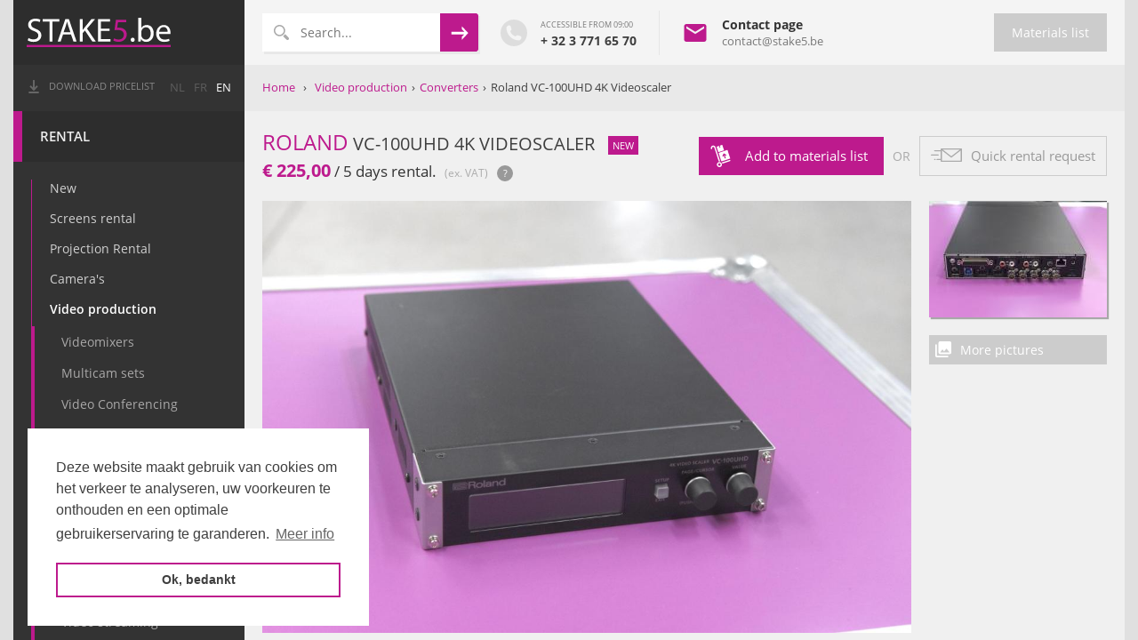

--- FILE ---
content_type: text/html; charset=utf-8
request_url: https://stake5.be/en/rental/-/roland-vc-100uhd-4k-videoscaler/
body_size: 5703
content:
<!DOCTYPE html>
<html lang="en">
<head>

<!-- Google Tag Manager door Popkorn.be -->
<script>(function(w,d,s,l,i){w[l]=w[l]||[];w[l].push({'gtm.start':
new Date().getTime(),event:'gtm.js'});var f=d.getElementsByTagName(s)[0],
j=d.createElement(s),dl=l!='dataLayer'?'&l='+l:'';j.async=true;j.src=
'https://www.googletagmanager.com/gtm.js?id='+i+dl;f.parentNode.insertBefore(j,f);
})(window,document,'script','dataLayer','GTM-PMSL8TH');</script>
<!-- End Google Tag Manager -->
<script async src="https://www.googletagmanager.com/gtag/js?id=G-6S49XXHGP9"></script>
<script>
  window.dataLayer = window.dataLayer || [];
  function gtag(){dataLayer.push(arguments);}
  gtag('js', new Date());
  gtag('config', 'G-6S49XXHGP9');
</script>

<meta charset="utf-8" />
<title>Roland VC-100UHD 4K Videoscaler for rent at STAKE5.be</title>
<meta name="description" xml:lang="en" lang="en" content="" />
<meta property="og:title" content="Roland VC-100UHD 4K Videoscaler for rent at STAKE5.be" />
<meta property="og:description" content="" />
<meta property="og:image" content="http://stake5.be/storage/pictures/2116.jpg" />
<meta property="og:image:secure_url" content="http://stake5.be/storage/pictures/2116.jpg" />
<meta property="og:type" content="website" />
<meta property="og:site_name" content="STAKE5.be" />
<meta property="og:url" content="/en/rental/-/roland-vc-100uhd-4k-videoscaler/" />

<meta itemprop="name" content="Roland VC-100UHD 4K Videoscaler for rent at STAKE5.be">
<meta itemprop="description" content="">
<meta itemprop="image" content="http://stake5.be/storage/pictures/2116.jpg">
<meta name="viewport" content="width=device-width, initial-scale=1.0, maximum-scale=1.0, user-scalable=no" />
<meta name="apple-mobile-web-app-capable" content="yes">
<meta name="apple-mobile-web-app-status-bar-style" content="black-translucent">
<meta name="google-site-verification" content="NatX24FZzmtc9mIR24TvlkdZIdnA7WglnWDkRu22VLM" />

<script type="application/ld+json">{"@context":"http:\/\/schema.org","@type":"BreadcrumbList","itemListElement":[{"@type":"ListItem","position":1,"item":{"@id":null,"name":"Rental"}},{"@type":"ListItem","position":2,"item":{"@id":null,"name":"Video production"}},{"@type":"ListItem","position":3,"item":{"@id":null,"name":"Converters"}},{"@type":"ListItem","position":4,"item":{"@id":null,"name":"Roland VC-100UHD 4K Videoscaler"}}]}</script>
<script type="application/ld+json">{"@context":"http:\/\/schema.org","@type":"WebSite","name":"Stake5.be","url":"https:\/\/stake5.be","potentialAction":{"@type":"SearchAction","target":"https:\/\/stake5.be\/zoeken\/?search={search_term_string}","query-input":"required name=search_term_string"}}</script>
<script type="application/ld+json">{"@context":"http:\/\/schema.org","@type":"Product","name":"VC-100UHD 4K Videoscaler","description":"","brand":{"@type":"Thing","name":"Roland"}}</script>

<link rel="canonical" href="/en/rental/-/roland-vc-100uhd-4k-videoscaler/" />
<link rel="shortcut icon" type="image/x-icon" href="/images/favicon.png" />
<link rel="icon" type="image/x-icon" href="/images/favicon.png" />
<link rel="stylesheet" href="/css/main.css?v=33" type="text/css" />
<script src="/js/script.min.js?v=11"></script>
<script src="https://www.google.com/recaptcha/api.js" async defer></script>
<script src="/js/external/validation/messages_en.js"></script><!--[if lt IE 9]><script src="/js/jquery/html5shiv.js"></script><![endif]-->

<style>

  BODY.open_gallery_popup ASIDE.sidemenu {
    position: absolute;
  }

  BODY.open_gallery_popup SECTION.sitecontainer {
    left: 0px;
    padding-left: 260px;
    right: 0px;
  }

</style>

</head>
<body id="body">

    <script>(function(p,u,l,s,x,q,z){var d=new Date,h=u.getElementsByTagName("head")[0],f=function(t,f){return p[t]||(f?[]:function(){(p[t][q]=p[t][q]||[]).push(arguments)})};p.GoogleAnalyticsObject=s;p[s]=f(s);p[s].l=1*d;p[x]=f(x);p[x]("set",{"start":d.getTime()});p[l]=f(l,1);p[l].push({"gtm.start":d.getTime(),event:"gtm.js"});(function(a){for(var c=0,i;c<a.length;c++){i=u.createElement("script");i.type="text/javascript";i.async=!0;i.src=a[c];h.appendChild(i)}})(["//www.google-analytics.com/analytics.js","//tracker.puls.be/"+z+"/puls.js"])})(window,document,"dataLayer","ga","puls","q","57b2e33f6aebe");puls('set', 'product', {id: 652, name: 'VC-100UHD 4K Videoscaler', price: 225.00});</script>    <script>$('#body').addClass("loading");</script>

    <!-- Google Tag Manager (noscript) -->
    <noscript><iframe src="https://www.googletagmanager.com/ns.html?id=GTM-PMSL8TH"
    height="0" width="0" style="display:none;visibility:hidden"></iframe></noscript>
    <!-- End Google Tag Manager (noscript) -->

    <section class="order_popup" id="section_order_popup"></section>
    <section class="question_popup" id="section_question_popup"></section>
    <section class="contact_popup" id="section_contact_popup"></section>

    


    


    <aside class="sidemenu">

        <a href="" onclick="$('#body').toggleClass('sidemenu-open'); return false;" class="toggle"><span></span></a>

        <a href="/en/" class="logo"></a>

        <div class="pdf">
            <a href="/storage/Stake5-Verhuur-Prijslijst-10-12-2024.pdf" target="_blank">Download pricelist</a>        </div>

        <div class="lan">
          <a href="/nl/?p=1&sp=1&mod_c=-&mod_d=roland-vc-100uhd-4k-videoscaler" class="">nl</a><a href="/fr/?p=1&sp=1" class="">fr</a><a href="/en/?p=1&sp=1&mod_c=-&mod_d=roland-vc-100uhd-4k-videoscaler" class="active">en</a>        </div>

        <nav class="mainmenu">
          <ul>
            <li class="active"><a href="/en/rental/">Rental</a><ul><li class=""><a href="/en/new/">New</a></li><li class=""><a href="/en/rental/screen-rental/">Screens rental</a></li><li class=""><a href="/en/rental/projection-rental/">Projection Rental</a></li><li class=""><a href="/en/rental/camera-039-s/">Camera&#039;s</a></li><li class="active"><a href="/en/rental/video-production/">Video production</a><ul><li class=""><a href="/en/rental/video-production/videomixers/">Videomixers</a></li><li class=""><a href="/en/rental/video-production/multicam-sets/">Multicam sets</a></li><li class=""><a href="/en/rental/video-production/video-conferencing/">Video Conferencing</a></li><li class=""><a href="/en/rental/video-production/preview-monitor/">Preview monitor</a></li><li class=""><a href="/en/rental/video-production/recorders/">Recorders</a></li><li class="active"><a href="/en/rental/video-production/converters/">Converters</a></li><li class=""><a href="/en/rental/video-production/intercom/">Intercom</a></li><li class=""><a href="/en/rental/video-production/wireless-transmitters/">Wireless Transmitters</a></li><li class=""><a href="/en/rental/video-production/video-sources/">Video sources</a></li><li class=""><a href="/en/rental/video-production/video-streaming/">Video streaming</a></li><li class=""><a href="/en/rental/video-production/cue-lights/">Cue Lights</a></li><li class=""><a href="/en/rental/video-production/signal-distribution/">Signal distribution</a></li><li class=""><a href="/en/rental/video-production/cables/">Cables</a></li></ul></li><li class=""><a href="/en/rental/tour-guide/">Portable audio systems</a></li><li class=""><a href="/en/rental/voting-systems/">Voting systems</a></li><li class=""><a href="/en/rental/it/">IT</a></li><li class=""><a href="/en/rental/audio/">Audio</a></li><li class=""><a href="/en/rental/light/">Light</a></li></ul></li><li class=""><a href="/en/sale/">Sale</a><ul><li class=""><a href="/en/sale/overstock-2nd-hand/">Overstock & 2nd hand</a></li><li class=""><a href="/en/sale/varia/">Varia</a></li><li class="active"><a href="/en/sale/reselling/">Reselling</a></li></ul></li><li class=""><a href="/en/about-us/">About us</a><ul><li class=""><a href="/en/about-us/about-stake5-be/">About Stake5.be</a></li><li class="active"><a href="/en/about-us/contact/">Contact</a></li></ul></li>          </ul>

          <!--
          <footer id="footer_mainmenu">
            <div class="top">
                &copy; <b>Stake5.be</b> 2026<br>
                <a href="/en/conditions/">Conditions</a> -
                <a href="/en/privacy/">Privacy</a>
            </div>
            <div class="bottom">
                <a href="https://puls.be">Development by Puls.be</a>
            </div>
          </footer>
          -->

        </nav>


    </aside>


    <header>


      <a href="/en/" class="logo"><!-- <img src="/images/logo_small_gray.png"> --></a>


      <form class="search" action="/en/zoeken/" method="get" id="form_topsearch">
        <input type="text" name="q"  placeholder="Search...">
        <input type="submit">
      </form>

      <div class="contact">

          <a href="tel:+ 32 3 771 65 70" class="tel off">
            <div>
              <small>accessible from 09:00</small>
              + 32 3 771 65 70            </div>
          </a>

          <span class="spacer"></span>

          <div class="email" id="div_header_email">
             <div>
              <a href="/en/about-us/contact/#anchor_contact" >Contact page</a>
              <small><a href="mailto:contact@stake5.be">contact@stake5.be</a></small>
             </div>
          </div>
          <script>

             $('#div_header_email').click(function() {
                document.location.href='/en/about-us/contact/#anchor_contact';
             });

             $('#div_header_email').find('A').click(function(e) {
                e.stopPropagation();
             });

          </script>

      </div>

      <span class="spacer"></span>

      <a href="#" class="search" id="a_mobile_search_button"></a>

      <a href="#" id="a_open_cart_button" class="shoppingcart"><label>Materials list</label> <span>0</span></a>


    </header>


    <section class="sitecontainer" id="sitecontainer">
      <div class="wrapper">
        <nav class="bread_holder">

    <a href="/en/">Home</a>
    <span>&rsaquo;</span>
    <a href="/en/rental/video-production/" class="">Video production</a><span> &rsaquo; </span><a href="/en/rental/video-production/converters/" class="">Converters</a><span> &rsaquo; </span><a href="#" class="active">Roland VC-100UHD 4K Videoscaler</a>
</nav>

<section class="gallery_popup" id="section_gallery_popup">
   <section>

      <a href="" onclick="Stake5.close_gallery_popup(); return false;" class="close">&times;</a>
      <h1><b>Roland</b> VC-100UHD 4K Videoscaler</h1>

      <section>

         <div class="left">

            <div class="image_holder">
               <img src="#">
            </div>

            <div class="tag_holder"></div>

         </div>

         <nav id="nav_gallery_tabs">

            <div>

                <h3>Product pictures</h3>
                 <div>
                    <a href="/storage/cimage/imgp.php?src=pictures/2116.jpg&q=75&sa=jpg&width=1800&height=1200&fill-to-fit=f0f0f0" data-text=""><img src="/storage/cimage/imgp.php?src=pictures/2116.jpg&q=75&sa=jpg&width=150&height=100&fill-to-fit=000000" height="100"  width="150" alt="" border="0" /></a><a href="/storage/cimage/imgp.php?src=pictures/2117.jpg&q=75&sa=jpg&width=1800&height=1200&fill-to-fit=f0f0f0" data-text=""><img src="/storage/cimage/imgp.php?src=pictures/2117.jpg&q=75&sa=jpg&width=150&height=100&fill-to-fit=000000" height="100"  width="150" alt="" border="0" /></a>                 </div>

                

            </div>

         </nav>


      </section>


   </section>
</section>



<section class="product_page_header">

   
   <div class="grid">

   <div class="left">

      <h1><b>Roland</b> VC-100UHD 4K Videoscaler <label>new</label></h1>

            <div class="price">

         <div>

          
                               <span>&euro; 225,00</span> /
                5 days rental.
                                <i>(ex. VAT)</i> <a href="" onclick="Popup.open_text('Huurperiode','&lt;p&gt;&bull; For this price (excl. VAT) the tenant will receive the material for a maximum of&nbsp;&lt;strong&gt;101&nbsp;hours.&lt;/strong&gt;&lt;br /&gt;&bull; For longer periods we use the most&nbsp;&lt;strong&gt;advantageous coefficient&lt;/strong&gt;.&lt;br /&gt;&bull; We provide significant&nbsp;&lt;strong&gt;account discounts&lt;/strong&gt;&nbsp;for AV professionals&lt;/p&gt;','Sluiten', 550);return false;" class="info_link"></a>
              
                    </div>

      </div>
      

    </div>

    <div class="right">

        <a href="" data-id="652" class="shoppingcart_add_button ">Add to materials list</a>
        <span>or</span>

        <a href="" data-id="652"  class="question_open_button">Quick rental request</a>

    </div>

    </div>






</section>




<section class="gallery_opener ">
   <a href="" onclick="Stake5.open_gallery_popup(); return false;" class="image"><img src="/storage/cimage/imgp.php?src=pictures/2116.jpg&q=75&sa=jpg&width=1100"   width="1100" alt="" border="0" /></a>
<!--    <a href="" onclick="Stake5.open_gallery_popup(); return false;" class="opener">Fotogalerij openen</a>
 -->
   <div class="thumbs">
      <ul>
                                                                     <li><a href="" onclick="Stake5.open_gallery_popup(1); return false;"><img src="/storage/cimage/imgp.php?src=pictures/2117.jpg&q=75&sa=jpg&width=200&height=131&crop-to-fit" height="131"  width="200" alt="" border="0" /></a></li>

         
               <li class="more"><a href="" onclick="Stake5.open_gallery_popup(); return false;"><span>More pictures</span></a></li>
      </ul>
   </div>
</section>


<section class="content_holder product_holder">

   


   <section class="tabs_holder" id="section_tabs_holder">

      <ul>

         
         <li>
            <a href="">Description</a>
            <div>

                  <div class="grid-double half">

                     
                        <div class="left">

                     
                                                    <h3>Technical specifications</h3>
                          <ul class="widget_specificationlist">
                                                          <li>
                                <label>Input</label><span>12G-SDI, HDMI, USB</span>
                             </li>
                                                          <li>
                                <label>Output</label><span>12G-SDI, HDMI, USB</span>
                             </li>
                                                       </ul>
                          

                          
                          

                                                    <br><br>                          <h3>Attachments</h3>
                          <ul class="widget_downloadlist">
                                                          <li>
                                <a href="/actions.php?a=attachment_get&hash=da0d1111d2dc5d489242e60ebcbaf988" target="_blank">Quick start guide.pdf (1.08 MB)</a>
                             </li>
                                                          <li>
                                <a href="/actions.php?a=attachment_get&hash=1e056d2b0ebd5c878c550da6ac5d3724" target="_blank">Manual.pdf (1.73 MB)</a>
                             </li>
                                                       </ul>
                          


                     </div>

               </div>

            </div>
         </li>

         

         

         

         

         
         



      </ul>

      <script>
         $('#section_tabs_holder').find('>UL >LI >A').on("click", function(e) {

            e.preventDefault();
            $(this).parent().addClass('active');
            $(this).parent().siblings().removeClass('active');
            if($(window).width() < 800) {
               $('html, body').animate({scrollTop: $(this).offset().top-100}, 300);
            }

         });

         $(document).ready(function() {
            $('#section_tabs_holder').find('>UL >LI').first().addClass('active');

            if( $('#section_tabs_holder').find('>UL >LI').length > 4 ) {
              $('#section_tabs_holder').addClass('five_tabs');
            }
         });

      </script>

   </section>


</section>

        <footer>

          <div class="top">
            <figure class="logo"></figure>
            <nav>
                            <a href="/en/rental/">Rental</a>
                            <a href="/en/sale/">Sale</a>
                            <a href="/en/references/">References</a>
                            <a href="/en/about-us/">About us</a>
                            <a href="/en/news/">News</a>
                          </nav>
          </div>

          <div class="blocks">

              <div class="contact">
                <p>Krijgsbaan 247 B1 <br>9140 Temse<br>België</p>
                <div class="contact_links">
                  <a href="tel: contact@stake5.be" class="tel">+ 32 3 771 65 70</a>
                  <a href="mailto: contact@stake5.be" class="email">contact@stake5.be</a>
                </div>
              </div>

              <span class="spacer"></span>

              <div class="hours">

                  
                  <h3 style="margin-top: 0;font-size: 16px;">Opening hours:</h3>
            Warehouse only by appointment. Reachable by phone between 9AM and 12AM. Urgent questions can be asked by e-mail.
              </div>

              <span class="spacer"></span>

              <div class="reviews">

                
                  <div class="google_review">

                      <div itemscope="itemscope" itemtype="http://schema.org/WebPage">
                          <meta itemprop="bestRating" content="5">

                          <div class="total" itemprop="aggregateRating" itemscope="itemscope" itemtype="http://schema.org/AggregateRating">
                              <div class="orb">
                                <span>
                                   <span itemprop="ratingValue">4.8</span>
                                   <small>op 5</small>
                                </span>
                              </div>
                              <div class="extra">
                                  <figure class="stars rated45 "><figure></figure><figure></figure><figure></figure><figure></figure><figure></figure></figure>
                                  <a href="https://www.google.com/search?sca_esv=ce60ff1de9910f37&hl=nl-BE&sxsrf=ACQVn09zDdLf7Hl99l8fYf8A9UCUvcNn-w:1710104237655&uds=AMwkrPtyB8MsmozA4Lwzqy2G2HCu1S1vtzb2qoucdOSptkOlhgoAkJoV22wrApfC9DBZvUwNQMMYWHPH7P3NVeQqkSWlcH5eXCJAwkcuyAU32NALNy3QEuTOL4dlBY8ScM6DWxTce87A&si=AKbGX_qFVKUs0xTaVyZ8kRfzZutI4qBOckFeaZfQyJRg8Ocj1lzfszBeEAKMqhQcaR0-aQlMfqtNJp6gIMuOHrd7jwSZOsu5oZf86ApSIwwguLhFoyH_rU9gLrF8GJR0nFn9nhkB2PA_biSvakh5FXjXJ0gBT56qUw%3D%3D&q=STAKE5.be+bvba+Reviews&sa=X&ved=2ahUKEwi04vTcyuqEAxUAQ6QEHXgaDjcQ_4MLegQIRBAL&biw=1920&bih=1039&dpr=1"><span itemprop="ratingCount">70</span> reviews</a>
                                  <figure class="google"><img src="/images/googlereviews.png"></figure>
                              </div>
                          </div>

                      </div>

                  </div>

                  <nav>
                    <a href="/en/privacy/">Privacy</a>
                    <a href="/en/conditions/">Conditions</a>
                  </nav>



              </div>

          </div>

        </footer>


      </div>
    </section>


    
</body>
</html>

--- FILE ---
content_type: text/css
request_url: https://stake5.be/css/main.css?v=33
body_size: 34965
content:
@charset "UTF-8";@font-face{font-family:'Open Sans';font-style:normal;font-weight:300;src:local("Open Sans Light"),local("OpenSans-Light"),url(https://fonts.gstatic.com/s/opensans/v13/DXI1ORHCpsQm3Vp6mXoaTa-j2U0lmluP9RWlSytm3ho.woff2) format("woff2");unicode-range:U+0460-052F,U+20B4,U+2DE0-2DFF,U+A640-A69F}@font-face{font-family:'Open Sans';font-style:normal;font-weight:300;src:local("Open Sans Light"),local("OpenSans-Light"),url(https://fonts.gstatic.com/s/opensans/v13/DXI1ORHCpsQm3Vp6mXoaTZX5f-9o1vgP2EXwfjgl7AY.woff2) format("woff2");unicode-range:U+0400-045F,U+0490-0491,U+04B0-04B1,U+2116}@font-face{font-family:'Open Sans';font-style:normal;font-weight:300;src:local("Open Sans Light"),local("OpenSans-Light"),url(https://fonts.gstatic.com/s/opensans/v13/DXI1ORHCpsQm3Vp6mXoaTRWV49_lSm1NYrwo-zkhivY.woff2) format("woff2");unicode-range:U+1F00-1FFF}@font-face{font-family:'Open Sans';font-style:normal;font-weight:300;src:local("Open Sans Light"),local("OpenSans-Light"),url(https://fonts.gstatic.com/s/opensans/v13/DXI1ORHCpsQm3Vp6mXoaTaaRobkAwv3vxw3jMhVENGA.woff2) format("woff2");unicode-range:U+0370-03FF}@font-face{font-family:'Open Sans';font-style:normal;font-weight:300;src:local("Open Sans Light"),local("OpenSans-Light"),url(https://fonts.gstatic.com/s/opensans/v13/DXI1ORHCpsQm3Vp6mXoaTf8zf_FOSsgRmwsS7Aa9k2w.woff2) format("woff2");unicode-range:U+0102-0103,U+1EA0-1EF1,U+20AB}@font-face{font-family:'Open Sans';font-style:normal;font-weight:300;src:local("Open Sans Light"),local("OpenSans-Light"),url(https://fonts.gstatic.com/s/opensans/v13/DXI1ORHCpsQm3Vp6mXoaTT0LW-43aMEzIO6XUTLjad8.woff2) format("woff2");unicode-range:U+0100-024F,U+1E00-1EFF,U+20A0-20AB,U+20AD-20CF,U+2C60-2C7F,U+A720-A7FF}@font-face{font-family:'Open Sans';font-style:normal;font-weight:300;src:local("Open Sans Light"),local("OpenSans-Light"),url(https://fonts.gstatic.com/s/opensans/v13/DXI1ORHCpsQm3Vp6mXoaTegdm0LZdjqr5-oayXSOefg.woff2) format("woff2");unicode-range:U+0000-00FF,U+0131,U+0152-0153,U+02C6,U+02DA,U+02DC,U+2000-206F,U+2074,U+20AC,U+2212,U+2215,U+E0FF,U+EFFD,U+F000}@font-face{font-family:'Open Sans';font-style:normal;font-weight:400;src:local("Open Sans"),local("OpenSans"),url(https://fonts.gstatic.com/s/opensans/v13/K88pR3goAWT7BTt32Z01mxJtnKITppOI_IvcXXDNrsc.woff2) format("woff2");unicode-range:U+0460-052F,U+20B4,U+2DE0-2DFF,U+A640-A69F}@font-face{font-family:'Open Sans';font-style:normal;font-weight:400;src:local("Open Sans"),local("OpenSans"),url(https://fonts.gstatic.com/s/opensans/v13/RjgO7rYTmqiVp7vzi-Q5URJtnKITppOI_IvcXXDNrsc.woff2) format("woff2");unicode-range:U+0400-045F,U+0490-0491,U+04B0-04B1,U+2116}@font-face{font-family:'Open Sans';font-style:normal;font-weight:400;src:local("Open Sans"),local("OpenSans"),url(https://fonts.gstatic.com/s/opensans/v13/LWCjsQkB6EMdfHrEVqA1KRJtnKITppOI_IvcXXDNrsc.woff2) format("woff2");unicode-range:U+1F00-1FFF}@font-face{font-family:'Open Sans';font-style:normal;font-weight:400;src:local("Open Sans"),local("OpenSans"),url(https://fonts.gstatic.com/s/opensans/v13/xozscpT2726on7jbcb_pAhJtnKITppOI_IvcXXDNrsc.woff2) format("woff2");unicode-range:U+0370-03FF}@font-face{font-family:'Open Sans';font-style:normal;font-weight:400;src:local("Open Sans"),local("OpenSans"),url(https://fonts.gstatic.com/s/opensans/v13/59ZRklaO5bWGqF5A9baEERJtnKITppOI_IvcXXDNrsc.woff2) format("woff2");unicode-range:U+0102-0103,U+1EA0-1EF1,U+20AB}@font-face{font-family:'Open Sans';font-style:normal;font-weight:400;src:local("Open Sans"),local("OpenSans"),url(https://fonts.gstatic.com/s/opensans/v13/u-WUoqrET9fUeobQW7jkRRJtnKITppOI_IvcXXDNrsc.woff2) format("woff2");unicode-range:U+0100-024F,U+1E00-1EFF,U+20A0-20AB,U+20AD-20CF,U+2C60-2C7F,U+A720-A7FF}@font-face{font-family:'Open Sans';font-style:normal;font-weight:400;src:local("Open Sans"),local("OpenSans"),url(https://fonts.gstatic.com/s/opensans/v13/cJZKeOuBrn4kERxqtaUH3VtXRa8TVwTICgirnJhmVJw.woff2) format("woff2");unicode-range:U+0000-00FF,U+0131,U+0152-0153,U+02C6,U+02DA,U+02DC,U+2000-206F,U+2074,U+20AC,U+2212,U+2215,U+E0FF,U+EFFD,U+F000}@font-face{font-family:'Open Sans';font-style:normal;font-weight:600;src:local("Open Sans Semibold"),local("OpenSans-Semibold"),url(https://fonts.gstatic.com/s/opensans/v13/MTP_ySUJH_bn48VBG8sNSq-j2U0lmluP9RWlSytm3ho.woff2) format("woff2");unicode-range:U+0460-052F,U+20B4,U+2DE0-2DFF,U+A640-A69F}@font-face{font-family:'Open Sans';font-style:normal;font-weight:600;src:local("Open Sans Semibold"),local("OpenSans-Semibold"),url(https://fonts.gstatic.com/s/opensans/v13/MTP_ySUJH_bn48VBG8sNSpX5f-9o1vgP2EXwfjgl7AY.woff2) format("woff2");unicode-range:U+0400-045F,U+0490-0491,U+04B0-04B1,U+2116}@font-face{font-family:'Open Sans';font-style:normal;font-weight:600;src:local("Open Sans Semibold"),local("OpenSans-Semibold"),url(https://fonts.gstatic.com/s/opensans/v13/MTP_ySUJH_bn48VBG8sNShWV49_lSm1NYrwo-zkhivY.woff2) format("woff2");unicode-range:U+1F00-1FFF}@font-face{font-family:'Open Sans';font-style:normal;font-weight:600;src:local("Open Sans Semibold"),local("OpenSans-Semibold"),url(https://fonts.gstatic.com/s/opensans/v13/MTP_ySUJH_bn48VBG8sNSqaRobkAwv3vxw3jMhVENGA.woff2) format("woff2");unicode-range:U+0370-03FF}@font-face{font-family:'Open Sans';font-style:normal;font-weight:600;src:local("Open Sans Semibold"),local("OpenSans-Semibold"),url(https://fonts.gstatic.com/s/opensans/v13/MTP_ySUJH_bn48VBG8sNSv8zf_FOSsgRmwsS7Aa9k2w.woff2) format("woff2");unicode-range:U+0102-0103,U+1EA0-1EF1,U+20AB}@font-face{font-family:'Open Sans';font-style:normal;font-weight:600;src:local("Open Sans Semibold"),local("OpenSans-Semibold"),url(https://fonts.gstatic.com/s/opensans/v13/MTP_ySUJH_bn48VBG8sNSj0LW-43aMEzIO6XUTLjad8.woff2) format("woff2");unicode-range:U+0100-024F,U+1E00-1EFF,U+20A0-20AB,U+20AD-20CF,U+2C60-2C7F,U+A720-A7FF}@font-face{font-family:'Open Sans';font-style:normal;font-weight:600;src:local("Open Sans Semibold"),local("OpenSans-Semibold"),url(https://fonts.gstatic.com/s/opensans/v13/MTP_ySUJH_bn48VBG8sNSugdm0LZdjqr5-oayXSOefg.woff2) format("woff2");unicode-range:U+0000-00FF,U+0131,U+0152-0153,U+02C6,U+02DA,U+02DC,U+2000-206F,U+2074,U+20AC,U+2212,U+2215,U+E0FF,U+EFFD,U+F000}@font-face{font-family:'Open Sans';font-style:normal;font-weight:700;src:local("Open Sans Bold"),local("OpenSans-Bold"),url(https://fonts.gstatic.com/s/opensans/v13/k3k702ZOKiLJc3WVjuplzK-j2U0lmluP9RWlSytm3ho.woff2) format("woff2");unicode-range:U+0460-052F,U+20B4,U+2DE0-2DFF,U+A640-A69F}@font-face{font-family:'Open Sans';font-style:normal;font-weight:700;src:local("Open Sans Bold"),local("OpenSans-Bold"),url(https://fonts.gstatic.com/s/opensans/v13/k3k702ZOKiLJc3WVjuplzJX5f-9o1vgP2EXwfjgl7AY.woff2) format("woff2");unicode-range:U+0400-045F,U+0490-0491,U+04B0-04B1,U+2116}@font-face{font-family:'Open Sans';font-style:normal;font-weight:700;src:local("Open Sans Bold"),local("OpenSans-Bold"),url(https://fonts.gstatic.com/s/opensans/v13/k3k702ZOKiLJc3WVjuplzBWV49_lSm1NYrwo-zkhivY.woff2) format("woff2");unicode-range:U+1F00-1FFF}@font-face{font-family:'Open Sans';font-style:normal;font-weight:700;src:local("Open Sans Bold"),local("OpenSans-Bold"),url(https://fonts.gstatic.com/s/opensans/v13/k3k702ZOKiLJc3WVjuplzKaRobkAwv3vxw3jMhVENGA.woff2) format("woff2");unicode-range:U+0370-03FF}@font-face{font-family:'Open Sans';font-style:normal;font-weight:700;src:local("Open Sans Bold"),local("OpenSans-Bold"),url(https://fonts.gstatic.com/s/opensans/v13/k3k702ZOKiLJc3WVjuplzP8zf_FOSsgRmwsS7Aa9k2w.woff2) format("woff2");unicode-range:U+0102-0103,U+1EA0-1EF1,U+20AB}@font-face{font-family:'Open Sans';font-style:normal;font-weight:700;src:local("Open Sans Bold"),local("OpenSans-Bold"),url(https://fonts.gstatic.com/s/opensans/v13/k3k702ZOKiLJc3WVjuplzD0LW-43aMEzIO6XUTLjad8.woff2) format("woff2");unicode-range:U+0100-024F,U+1E00-1EFF,U+20A0-20AB,U+20AD-20CF,U+2C60-2C7F,U+A720-A7FF}@font-face{font-family:'Open Sans';font-style:normal;font-weight:700;src:local("Open Sans Bold"),local("OpenSans-Bold"),url(https://fonts.gstatic.com/s/opensans/v13/k3k702ZOKiLJc3WVjuplzOgdm0LZdjqr5-oayXSOefg.woff2) format("woff2");unicode-range:U+0000-00FF,U+0131,U+0152-0153,U+02C6,U+02DA,U+02DC,U+2000-206F,U+2074,U+20AC,U+2212,U+2215,U+E0FF,U+EFFD,U+F000}@font-face{font-family:'Open Sans';font-style:italic;font-weight:400;src:local("Open Sans Italic"),local("OpenSans-Italic"),url(https://fonts.gstatic.com/s/opensans/v13/xjAJXh38I15wypJXxuGMBjTOQ_MqJVwkKsUn0wKzc2I.woff2) format("woff2");unicode-range:U+0460-052F,U+20B4,U+2DE0-2DFF,U+A640-A69F}@font-face{font-family:'Open Sans';font-style:italic;font-weight:400;src:local("Open Sans Italic"),local("OpenSans-Italic"),url(https://fonts.gstatic.com/s/opensans/v13/xjAJXh38I15wypJXxuGMBjUj_cnvWIuuBMVgbX098Mw.woff2) format("woff2");unicode-range:U+0400-045F,U+0490-0491,U+04B0-04B1,U+2116}@font-face{font-family:'Open Sans';font-style:italic;font-weight:400;src:local("Open Sans Italic"),local("OpenSans-Italic"),url(https://fonts.gstatic.com/s/opensans/v13/xjAJXh38I15wypJXxuGMBkbcKLIaa1LC45dFaAfauRA.woff2) format("woff2");unicode-range:U+1F00-1FFF}@font-face{font-family:'Open Sans';font-style:italic;font-weight:400;src:local("Open Sans Italic"),local("OpenSans-Italic"),url(https://fonts.gstatic.com/s/opensans/v13/xjAJXh38I15wypJXxuGMBmo_sUJ8uO4YLWRInS22T3Y.woff2) format("woff2");unicode-range:U+0370-03FF}@font-face{font-family:'Open Sans';font-style:italic;font-weight:400;src:local("Open Sans Italic"),local("OpenSans-Italic"),url(https://fonts.gstatic.com/s/opensans/v13/xjAJXh38I15wypJXxuGMBr6up8jxqWt8HVA3mDhkV_0.woff2) format("woff2");unicode-range:U+0102-0103,U+1EA0-1EF1,U+20AB}@font-face{font-family:'Open Sans';font-style:italic;font-weight:400;src:local("Open Sans Italic"),local("OpenSans-Italic"),url(https://fonts.gstatic.com/s/opensans/v13/xjAJXh38I15wypJXxuGMBiYE0-AqJ3nfInTTiDXDjU4.woff2) format("woff2");unicode-range:U+0100-024F,U+1E00-1EFF,U+20A0-20AB,U+20AD-20CF,U+2C60-2C7F,U+A720-A7FF}@font-face{font-family:'Open Sans';font-style:italic;font-weight:400;src:local("Open Sans Italic"),local("OpenSans-Italic"),url(https://fonts.gstatic.com/s/opensans/v13/xjAJXh38I15wypJXxuGMBo4P5ICox8Kq3LLUNMylGO4.woff2) format("woff2");unicode-range:U+0000-00FF,U+0131,U+0152-0153,U+02C6,U+02DA,U+02DC,U+2000-206F,U+2074,U+20AC,U+2212,U+2215,U+E0FF,U+EFFD,U+F000}html,body,div,span,applet,object,iframe,h1,h2,h3,h4,h5,h6,p,blockquote,pre,a,abbr,acronym,address,big,cite,code,del,dfn,em,img,ins,kbd,q,s,samp,small,strike,strong,sub,sup,tt,var,b,u,i,center,dl,dt,dd,ol,fieldset,form,label,legend,table,caption,article,aside,canvas,details,embed,figure,figcaption,footer,header,hgroup,menu,nav,output,ruby,section,summary,time,mark,audio,video{margin:0;padding:0;border:0}IMG{vertical-align:bottom;border:none}article,aside,details,figcaption,figure,footer,header,hgroup,menu,nav,section{display:block}table{border-spacing:0;border-collapse:collapse}nav li,nav ul{display:inline-block;margin:0;padding:0;list-style:none}A:ACTIVE{background:none}STRONG{font-weight:bold}.swiper-container{margin:0 auto;position:relative;overflow:hidden;-webkit-backface-visibility:hidden;-moz-backface-visibility:hidden;-ms-backface-visibility:hidden;-o-backface-visibility:hidden;backface-visibility:hidden;z-index:1}.swiper-wrapper{position:relative;width:100%;-webkit-transition-property:-webkit-transform, left, top;-webkit-transition-duration:0s;-webkit-transform:translate3d(0px, 0, 0);-webkit-transition-timing-function:ease;-moz-transition-property:-moz-transform, left, top;-moz-transition-duration:0s;-moz-transform:translate3d(0px, 0, 0);-moz-transition-timing-function:ease;-o-transition-property:-o-transform, left, top;-o-transition-duration:0s;-o-transform:translate3d(0px, 0, 0);-o-transition-timing-function:ease;-o-transform:translate(0px, 0px);-ms-transition-property:-ms-transform, left, top;-ms-transition-duration:0s;-ms-transform:translate3d(0px, 0, 0);-ms-transition-timing-function:ease;transition-property:transform, left, top;transition-duration:0s;transform:translate3d(0px, 0, 0);transition-timing-function:ease}.swiper-free-mode>.swiper-wrapper{-webkit-transition-timing-function:ease-out;-moz-transition-timing-function:ease-out;-ms-transition-timing-function:ease-out;-o-transition-timing-function:ease-out;transition-timing-function:ease-out;margin:0 auto}.swiper-slide{float:left}.swiper-wp8-horizontal{-ms-touch-action:pan-y}.swiper-wp8-vertical{-ms-touch-action:pan-x}.swiper-scrollbar{border-radius:10px;position:relative;-ms-touch-action:none;background:rgba(0,0,0,0.1)}.swiper-scrollbar-drag{height:100%;width:100%;position:relative;background:rgba(0,0,0,0.5);border-radius:10px}.swiper-scrollbar-cursor-drag{cursor:move}.datepicker--cell-day.-other-month-,.datepicker--cell-year.-other-decade-{color:#dedede}.datepicker--cell-day.-other-month-:hover,.datepicker--cell-year.-other-decade-:hover{color:#c5c5c5}.-disabled-.-focus-.datepicker--cell-day.-other-month-,.-disabled-.-focus-.datepicker--cell-year.-other-decade-{color:#dedede}.-selected-.datepicker--cell-day.-other-month-,.-selected-.datepicker--cell-year.-other-decade-{color:#fff;background:#a2ddf6}.-selected-.-focus-.datepicker--cell-day.-other-month-,.-selected-.-focus-.datepicker--cell-year.-other-decade-{background:#8ad5f4}.-in-range-.datepicker--cell-day.-other-month-,.-in-range-.datepicker--cell-year.-other-decade-{background-color:rgba(92,196,239,0.1);color:#cccccc}.-in-range-.-focus-.datepicker--cell-day.-other-month-,.-in-range-.-focus-.datepicker--cell-year.-other-decade-{background-color:rgba(92,196,239,0.2)}.datepicker--cell-day.-other-month-:empty,.datepicker--cell-year.-other-decade-:empty{background:none;border:none}.datepicker--cell-day.-other-month-,.datepicker--cell-year.-other-decade-{color:#dedede}.datepicker--cell-day.-other-month-:hover,.datepicker--cell-year.-other-decade-:hover{color:#c5c5c5}.-disabled-.-focus-.datepicker--cell-day.-other-month-,.-disabled-.-focus-.datepicker--cell-year.-other-decade-{color:#dedede}.-selected-.datepicker--cell-day.-other-month-,.-selected-.datepicker--cell-year.-other-decade-{color:#fff;background:#a2ddf6}.-selected-.-focus-.datepicker--cell-day.-other-month-,.-selected-.-focus-.datepicker--cell-year.-other-decade-{background:#8ad5f4}.-in-range-.datepicker--cell-day.-other-month-,.-in-range-.datepicker--cell-year.-other-decade-{background-color:rgba(92,196,239,0.1);color:#cccccc}.-in-range-.-focus-.datepicker--cell-day.-other-month-,.-in-range-.-focus-.datepicker--cell-year.-other-decade-{background-color:rgba(92,196,239,0.2)}.datepicker--cell-day.-other-month-:empty,.datepicker--cell-year.-other-decade-:empty{background:none;border:none}.datepicker--cells{display:-webkit-flex;display:-ms-flexbox;display:flex;-webkit-flex-wrap:wrap;-ms-flex-wrap:wrap;flex-wrap:wrap}.datepicker--cell{border-radius:4px;box-sizing:border-box;cursor:pointer;display:-webkit-flex;display:-ms-flexbox;display:flex;position:relative;-webkit-align-items:center;-ms-flex-align:center;align-items:center;-webkit-justify-content:center;-ms-flex-pack:center;justify-content:center;height:32px;z-index:1}.datepicker--cell.-focus-{background:#f0f0f0}.datepicker--cell.-current-{color:#bd1a8d}.datepicker--cell.-current-.-focus-{color:#4a4a4a}.datepicker--cell.-current-.-in-range-{color:#4EB5E6}.datepicker--cell.-in-range-{background:rgba(92,196,239,0.1);color:#4a4a4a;border-radius:0}.datepicker--cell.-in-range-.-focus-{background-color:rgba(92,196,239,0.2)}.datepicker--cell.-disabled-{cursor:default;color:#aeaeae}.datepicker--cell.-disabled-.-focus-{color:#aeaeae}.datepicker--cell.-disabled-.-in-range-{color:#a1a1a1}.datepicker--cell.-disabled-.-current-.-focus-{color:#aeaeae}.datepicker--cell.-range-from-{border:1px solid rgba(92,196,239,0.5);background-color:rgba(92,196,239,0.1);border-radius:4px 0 0 4px}.datepicker--cell.-range-to-{border:1px solid rgba(92,196,239,0.5);background-color:rgba(92,196,239,0.1);border-radius:0 4px 4px 0}.datepicker--cell.-range-from-.-range-to-{border-radius:4px}.datepicker--cell.-selected-{color:#fff;border:none;background:#bd1a8d}.datepicker--cell.-selected-.-current-{color:#fff;background:#bd1a8d}.datepicker--cell.-selected-.-focus-{background:#bd1a8d}.datepicker--cell:empty{cursor:default}.datepicker--days-names{display:-webkit-flex;display:-ms-flexbox;display:flex;-webkit-flex-wrap:wrap;-ms-flex-wrap:wrap;flex-wrap:wrap;margin:8px 0 3px}.datepicker--day-name{color:#bd1a8d;display:-webkit-flex;display:-ms-flexbox;display:flex;-webkit-align-items:center;-ms-flex-align:center;align-items:center;-webkit-justify-content:center;-ms-flex-pack:center;justify-content:center;-webkit-flex:1;-ms-flex:1;flex:1;text-align:center;text-transform:uppercase;font-size:.9em}.datepicker--cell-day{width:14.28571%}.datepicker--cells-months{height:170px}.datepicker--cell-month{width:33.33%;height:25%}.datepicker--years{height:170px}.datepicker--cells-years{height:170px}.datepicker--cell-year{width:25%;height:33.33%}.datepicker--cell-day.-other-month-,.datepicker--cell-year.-other-decade-{color:#dedede}.datepicker--cell-day.-other-month-:hover,.datepicker--cell-year.-other-decade-:hover{color:#c5c5c5}.-disabled-.-focus-.datepicker--cell-day.-other-month-,.-disabled-.-focus-.datepicker--cell-year.-other-decade-{color:#dedede}.-selected-.datepicker--cell-day.-other-month-,.-selected-.datepicker--cell-year.-other-decade-{color:#fff;background:#a2ddf6}.-selected-.-focus-.datepicker--cell-day.-other-month-,.-selected-.-focus-.datepicker--cell-year.-other-decade-{background:#8ad5f4}.-in-range-.datepicker--cell-day.-other-month-,.-in-range-.datepicker--cell-year.-other-decade-{background-color:rgba(92,196,239,0.1);color:#cccccc}.-in-range-.-focus-.datepicker--cell-day.-other-month-,.-in-range-.-focus-.datepicker--cell-year.-other-decade-{background-color:rgba(92,196,239,0.2)}.datepicker--cell-day.-other-month-:empty,.datepicker--cell-year.-other-decade-:empty{background:none;border:none}.datepickers-container{position:absolute;left:0;top:0}.datepicker{background:#fff;border:1px solid #dbdbdb;border-radius:4px;box-sizing:border-box;font-size:14px;color:#4a4a4a;width:250px;position:absolute;left:-100000px;opacity:0;transition:opacity 0.3s ease, left 0s 0.3s, -webkit-transform 0.3s ease;transition:opacity 0.3s ease, transform 0.3s ease, left 0s 0.3s;transition:opacity 0.3s ease, transform 0.3s ease, left 0s 0.3s, -webkit-transform 0.3s ease;z-index:100}.datepicker.-from-top-{-webkit-transform:translateY(-8px);transform:translateY(-8px)}.datepicker.-from-right-{-webkit-transform:translateX(8px);transform:translateX(8px)}.datepicker.-from-bottom-{-webkit-transform:translateY(8px);transform:translateY(8px)}.datepicker.-from-left-{-webkit-transform:translateX(-8px);transform:translateX(-8px)}.datepicker.active{opacity:1;-webkit-transform:translate(0);transform:translate(0);transition:opacity 0.3s ease, left 0s 0s, -webkit-transform 0.3s ease;transition:opacity 0.3s ease, transform 0.3s ease, left 0s 0s;transition:opacity 0.3s ease, transform 0.3s ease, left 0s 0s, -webkit-transform 0.3s ease}.datepicker-inline .datepicker{border-color:#d7d7d7;box-shadow:none;position:static;left:auto;right:auto;opacity:1;-webkit-transform:none;transform:none}.datepicker-inline .datepicker--pointer{display:none}.datepicker--content{box-sizing:content-box;padding:4px}.datepicker--pointer{position:absolute;background:#fff;border-top:1px solid #dbdbdb;border-right:1px solid #dbdbdb;width:10px;height:10px;z-index:-1}.-top-left- .datepicker--pointer,.-top-center- .datepicker--pointer,.-top-right- .datepicker--pointer{top:calc(100% - 4px);-webkit-transform:rotate(135deg);transform:rotate(135deg)}.-right-top- .datepicker--pointer,.-right-center- .datepicker--pointer,.-right-bottom- .datepicker--pointer{right:calc(100% - 4px);-webkit-transform:rotate(225deg);transform:rotate(225deg)}.-bottom-left- .datepicker--pointer,.-bottom-center- .datepicker--pointer,.-bottom-right- .datepicker--pointer{bottom:calc(100% - 4px);-webkit-transform:rotate(315deg);transform:rotate(315deg)}.-left-top- .datepicker--pointer,.-left-center- .datepicker--pointer,.-left-bottom- .datepicker--pointer{left:calc(100% - 4px);-webkit-transform:rotate(45deg);transform:rotate(45deg)}.-top-left- .datepicker--pointer,.-bottom-left- .datepicker--pointer{left:10px}.-top-right- .datepicker--pointer,.-bottom-right- .datepicker--pointer{right:10px}.-top-center- .datepicker--pointer,.-bottom-center- .datepicker--pointer{left:calc(50% - 10px / 2)}.-left-top- .datepicker--pointer,.-right-top- .datepicker--pointer{top:10px}.-left-bottom- .datepicker--pointer,.-right-bottom- .datepicker--pointer{bottom:10px}.-left-center- .datepicker--pointer,.-right-center- .datepicker--pointer{top:calc(50% - 10px / 2)}.datepicker--body{display:none}.datepicker--body.active{display:block}.datepicker--cell-day.-other-month-,.datepicker--cell-year.-other-decade-{color:#dedede}.datepicker--cell-day.-other-month-:hover,.datepicker--cell-year.-other-decade-:hover{color:#c5c5c5}.-disabled-.-focus-.datepicker--cell-day.-other-month-,.-disabled-.-focus-.datepicker--cell-year.-other-decade-{color:#dedede}.-selected-.datepicker--cell-day.-other-month-,.-selected-.datepicker--cell-year.-other-decade-{color:#fff;background:#a2ddf6}.-selected-.-focus-.datepicker--cell-day.-other-month-,.-selected-.-focus-.datepicker--cell-year.-other-decade-{background:#8ad5f4}.-in-range-.datepicker--cell-day.-other-month-,.-in-range-.datepicker--cell-year.-other-decade-{background-color:rgba(92,196,239,0.1);color:#cccccc}.-in-range-.-focus-.datepicker--cell-day.-other-month-,.-in-range-.-focus-.datepicker--cell-year.-other-decade-{background-color:rgba(92,196,239,0.2)}.datepicker--cell-day.-other-month-:empty,.datepicker--cell-year.-other-decade-:empty{background:none;border:none}.datepicker--nav{display:-webkit-flex;display:-ms-flexbox;display:flex;-webkit-justify-content:space-between;-ms-flex-pack:justify;justify-content:space-between;border-bottom:1px solid #efefef;background-color:#eaeaea;min-height:32px;padding:4px}.datepicker--nav-title,.datepicker--nav-action{display:-webkit-flex;display:-ms-flexbox;display:flex;cursor:pointer;font-size:.9em;text-transform:uppercase;-webkit-align-items:center;-ms-flex-align:center;align-items:center;-webkit-justify-content:center;-ms-flex-pack:center;justify-content:center}.datepicker--nav-action{width:32px;border-radius:4px;-webkit-user-select:none;-moz-user-select:none;-ms-user-select:none;user-select:none}.datepicker--nav-action:hover{background:#f0f0f0}.datepicker--nav-action.-disabled-{visibility:hidden}.datepicker--nav-action svg{width:32px;height:32px}.datepicker--nav-action path{fill:none;stroke:#353535;stroke-width:2px}.datepicker--nav-title{border-radius:4px;padding:0 8px}.datepicker--nav-title i{font-style:normal;color:#9c9c9c;margin-left:5px}.datepicker--nav-title:hover{background:#f0f0f0}.datepicker--nav-title.-disabled-{cursor:default;background:none}.datepicker--buttons{display:-webkit-flex;display:-ms-flexbox;display:flex;padding:4px;border-top:1px solid #efefef}.datepicker--button{color:#4EB5E6;cursor:pointer;border-radius:4px;-webkit-flex:1;-ms-flex:1;flex:1;display:-webkit-inline-flex;display:-ms-inline-flexbox;display:inline-flex;-webkit-justify-content:center;-ms-flex-pack:center;justify-content:center;-webkit-align-items:center;-ms-flex-align:center;align-items:center;height:32px}.datepicker--button:hover{color:#4a4a4a;background:#f0f0f0}ul.as-selections{list-style-type:none;overflow:hidden;border:solid 1px #e0e0e0;background-color:#fff;color:#777;outline:none;-webkit-transition:all 0.2s;-moz-transition:all 0.2s;-ms-transition:all 0.2s;-o-transition:all 0.2s;transition:all 0.2s;padding:0px;padding-bottom:0px;margin:0px;display:inline-block;vertical-align:bottom;max-width:80%}ul.as-selections.loading,ul.as-selections.loading INPUT{background-color:#eee !important}ul.as-selections li{display:inline-block;padding:6px;margin-right:4px;list-style-type:none}ul.as-selections li.as-selection-item{color:#2b3840;border-radius:3px;-webkit-border-radius:3px;-moz-border-radius:3px;background-color:#f0f0f0;padding:5px 10px;margin:6px;margin-bottom:2px;margin-right:2px;vertical-align:top;cursor:default;height:auto;line-height:normal}ul.as-selections li.as-selection-item:last-child{margin-left:30px}ul.as-selections li.as-selection-item a.as-close{float:right;margin-right:-3px;margin-left:15px;padding:0 2px;cursor:pointer;color:#ccc;font-size:15px;font-weight:bold}ul.as-selections li.as-selection-item.blur a.as-close{color:#999}ul.as-selections li:hover.as-selection-item{color:#fff;background-color:#d581d5;border-color:#6da0e0;border-top-color:#8bb7ed}ul.as-selections li:hover.as-selection-item a.as-close{color:#fff}ul.as-selections li.as-selection-item.selected{border-color:#bbd4f1}ul.as-selections li.as-selection-item a:hover.as-close{color:#fff;text-decoration:none}ul.as-selections li.as-selection-item a:active.as-close{color:#4d70b0}ul.as-selections li.as-original{margin-left:0}ul.as-selections li.as-original input{border:none !important;color:#aaa !important;box-shadow:none !important;border-top:none !important;width:auto !important;margin:0px !important;padding:5px !important;text-indent:0px}ul.as-selections li.as-original input:FOCUS{border:none;box-shadow:none !important}ul.as-list{position:absolute;list-style-type:none;margin-top:2px;padding:0;background-color:#fff;border:1px solid #ddd;z-index:22}li.as-result-item,li.as-message{margin:0 0 0 0;padding:8px 8px;background-color:transparent;border-bottom:solid 1px #eee;cursor:pointer;outline:none}li:first-child.as-result-item{margin:0}li.as-message{margin:0px;cursor:default}li.as-result-item.active{background-color:#f6faf1;color:#000}li.as-result-item em{font-style:normal;font-weight:bold;color:#000}li.as-result-item.active em{color:#000}@media all and (-webkit-min-device-pixel-ratio: 10000), not all and (-webkit-min-device-pixel-ratio: 0){ul.as-list{border:1px solid #888}ul.as-selections li.as-selection-item a.as-close{margin-left:4px;margin-top:0}}ul.as-list{border:1px solid #888 \9}ul.as-selections li.as-selection-item a.as-close{margin-left:4px\9;margin-top:0\9}ul.as-list,x:-moz-any-link,x:default{border:1px solid #888}BODY:first-of-type ul.as-list,x:-moz-any-link,x:default{border:none}.autocomplete-suggestions{padding:0px;background-color:#fff;margin-top:-1px;margin-left:0px;overflow:hidden;max-height:auto !important;overflow-y:scroll;border:solid 1px #ccc}.autocomplete-suggestion{padding:12px 15px;cursor:default}.autocomplete-suggestion:nth-child(odd){background-color:#fafafa}.autocomplete-suggestion:nth-child(even){background-color:#fff}.autocomplete-suggestion:HOVER,.autocomplete-selected{background-color:#bd1a8d !important;color:#fff}.mfp-bg{top:0;left:0;width:100%;height:100%;z-index:1042;overflow:hidden;position:fixed;background:#fefefe;opacity:0.8;filter:alpha(opacity=80)}.mfp-wrap{top:0;left:0;width:100%;height:100%;z-index:1043;position:fixed;outline:none !important;-webkit-backface-visibility:hidden}.mfp-container{text-align:center;position:absolute;width:100%;height:100%;left:0;top:0;padding:0 8px;-webkit-box-sizing:border-box;-moz-box-sizing:border-box;box-sizing:border-box}.mfp-container:before{content:'';display:inline-block;height:100%;vertical-align:middle}.mfp-align-top .mfp-container:before{display:none}.mfp-content{position:relative;display:inline-block;vertical-align:middle;margin:0 auto;text-align:left;z-index:1045}.mfp-inline-holder .mfp-content,.mfp-ajax-holder .mfp-content{width:100%;cursor:auto}.mfp-ajax-cur{cursor:progress}.mfp-zoom-out-cur,.mfp-zoom-out-cur .mfp-image-holder .mfp-close{cursor:-moz-zoom-out;cursor:-webkit-zoom-out;cursor:zoom-out}.mfp-zoom{cursor:pointer;cursor:-webkit-zoom-in;cursor:-moz-zoom-in;cursor:zoom-in}.mfp-auto-cursor .mfp-content{cursor:auto}.mfp-close,.mfp-arrow,.mfp-preloader,.mfp-counter{-webkit-user-select:none;-moz-user-select:none;user-select:none}.mfp-loading.mfp-figure{display:none}.mfp-hide{display:none !important}.mfp-preloader{color:#cccccc;position:absolute;top:50%;width:auto;text-align:center;margin-top:-0.8em;left:8px;right:8px;z-index:1044}.mfp-preloader a{color:#cccccc}.mfp-preloader a:hover{color:white}.mfp-s-ready .mfp-preloader{display:none}.mfp-s-error .mfp-content{display:none}button.mfp-close,button.mfp-arrow{overflow:visible;cursor:pointer;background:transparent;border:0;-webkit-appearance:none;display:block;outline:none;padding:0;z-index:1046;-webkit-box-shadow:none;box-shadow:none}button::-moz-focus-inner{padding:0;border:0}.mfp-close{width:44px;height:44px;line-height:44px;position:absolute;right:0;top:0;text-decoration:none;text-align:center;opacity:0.65;filter:alpha(opacity=65);padding:0 0 18px 10px;color:#bd1a8d;font-style:normal;font-size:28px;font-family:Arial, Baskerville, monospace}.mfp-close:hover,.mfp-close:focus{opacity:1;filter:alpha(opacity=100)}.mfp-close:active{top:1px}.mfp-close-btn-in .mfp-close{color:#333333}.mfp-image-holder .mfp-close,.mfp-iframe-holder .mfp-close{color:#bd1a8d;right:-6px;text-align:right;padding-right:6px;width:100%}.mfp-counter{position:absolute;top:0;right:0;color:#cccccc;font-size:12px;line-height:18px}.mfp-arrow{position:absolute;opacity:0.65;filter:alpha(opacity=65);margin:0;top:50%;margin-top:-55px;padding:0;width:90px;height:110px;-webkit-tap-highlight-color:transparent}.mfp-arrow:active{margin-top:-54px}.mfp-arrow:hover,.mfp-arrow:focus{opacity:1;filter:alpha(opacity=100)}.mfp-arrow:before,.mfp-arrow:after,.mfp-arrow .mfp-b,.mfp-arrow .mfp-a{content:'';display:block;width:0;height:0;position:absolute;left:0;top:0;margin-top:35px;margin-left:35px;border:medium inset transparent}.mfp-arrow:after,.mfp-arrow .mfp-a{border-top-width:13px;border-bottom-width:13px;top:8px}.mfp-arrow:before,.mfp-arrow .mfp-b{border-top-width:21px;border-bottom-width:21px}.mfp-arrow-left{left:0}.mfp-arrow-left:after,.mfp-arrow-left .mfp-a{border-right:17px solid #bd1a8d;margin-left:31px}.mfp-arrow-left:before,.mfp-arrow-left .mfp-b{margin-left:25px}.mfp-arrow-right{right:0}.mfp-arrow-right:after,.mfp-arrow-right .mfp-a{border-left:17px solid #bd1a8d;margin-left:39px}.mfp-iframe-holder{padding-top:40px;padding-bottom:40px}.mfp-iframe-holder .mfp-content{line-height:0;width:100%;max-width:900px}.mfp-iframe-holder .mfp-close{top:-40px}.mfp-iframe-scaler{width:100%;height:0;overflow:hidden;padding-top:56.25%}.mfp-iframe-scaler iframe{position:absolute;display:block;top:0;left:0;width:100%;height:100%;box-shadow:0 0 8px rgba(0,0,0,0.6);background:black}img.mfp-img{width:auto;max-width:100%;height:auto;display:block;line-height:0;-webkit-box-sizing:border-box;-moz-box-sizing:border-box;box-sizing:border-box;padding:40px 0 40px;margin:0 auto}.mfp-figure{line-height:0}.mfp-figure:after{content:'';position:absolute;left:0;top:40px;bottom:40px;display:block;right:0;width:auto;height:auto;z-index:-1;box-shadow:0 0 8px rgba(0,0,0,0.3);background:#444444}.mfp-figure small{color:#bdbdbd;display:block;font-size:12px;line-height:14px}.mfp-figure figure{margin:0}.mfp-bottom-bar{margin-top:-36px;position:absolute;top:100%;left:0;width:100%;cursor:auto}.mfp-title{text-align:left;line-height:18px;color:#f3f3f3;word-wrap:break-word;padding-right:36px}.mfp-image-holder .mfp-content{max-width:100%}.mfp-gallery .mfp-image-holder .mfp-figure{cursor:pointer}@media screen and (max-width: 800px) and (orientation: landscape), screen and (max-height: 300px){.mfp-img-mobile .mfp-image-holder{padding-left:0;padding-right:0}.mfp-img-mobile img.mfp-img{padding:0}.mfp-img-mobile .mfp-figure:after{top:0;bottom:0}.mfp-img-mobile .mfp-figure small{display:inline;margin-left:5px}.mfp-img-mobile .mfp-bottom-bar{background:rgba(0,0,0,0.6);bottom:0;margin:0;top:auto;padding:3px 5px;position:fixed;-webkit-box-sizing:border-box;-moz-box-sizing:border-box;box-sizing:border-box}.mfp-img-mobile .mfp-bottom-bar:empty{padding:0}.mfp-img-mobile .mfp-counter{right:5px;top:3px}.mfp-img-mobile .mfp-close{top:0;right:0;width:35px;height:35px;line-height:35px;background:rgba(0,0,0,0.6);position:fixed;text-align:center;padding:0}}@media all and (max-width: 900px){.mfp-arrow{-webkit-transform:scale(0.75);transform:scale(0.75)}.mfp-arrow-left{-webkit-transform-origin:0;transform-origin:0}.mfp-arrow-right{-webkit-transform-origin:100%;transform-origin:100%}.mfp-container{padding-left:6px;padding-right:6px}}.mfp-ie7 .mfp-img{padding:0}.mfp-ie7 .mfp-bottom-bar{width:600px;left:50%;margin-left:-300px;margin-top:5px;padding-bottom:5px}.mfp-ie7 .mfp-container{padding:0}.mfp-ie7 .mfp-content{padding-top:44px}.mfp-ie7 .mfp-close{top:0;right:0;padding-top:0}.zoomHolder{width:100%;height:auto;position:relative;overflow:hidden}.marker{position:absolute !important;bottom:auto !important;right:auto !important}html{height:100%;width:100%;overflow:hidden}body{height:100%;padding:0;overflow:auto;margin:0;-webkit-overflow-scrolling:touch}HTML,BODY,TABLE,TD,INPUT,SELECT,TEXTAREA{font-family:"Open Sans",sans-serif;font-size:14px;font-weight:400;color:#3f3f3f;outline:none;-webkit-font-smoothing:antialiased}A{outline:none;color:#bd1a8d;text-decoration:none;outline:none}A:HOVER{color:#bd1a8d;text-decoration:underline;outline:none}B{font-weight:700}INPUT[type=text],INPUT[type=file],INPUT[type=password],TEXTAREA,SELECT{padding:13px 0px;text-indent:13px;padding-right:13px;border:none;border:solid 1px #ddd;margin:0px;margin-right:6px;margin-bottom:6px;outline:none;line-height:normal;color:#666;background-color:#fff;-webkit-border-radius:3px;-moz-border-radius:3px;border-radius:3px;-webkit-box-sizing:border-box;-moz-box-sizing:border-box;box-sizing:border-box;font-weight:400}INPUT[type=text]::-ms-clear,INPUT[type=file]::-ms-clear,INPUT[type=password]::-ms-clear,TEXTAREA::-ms-clear,SELECT::-ms-clear{display:none}INPUT[type=file]{border:none;text-indent:0;padding:7px 0px;background-color:transparent}INPUT[type=text]:FOCUS,INPUT[type=password]:FOCUS,TEXTAREA:FOCUS{color:#000}INPUT[readonly=readonly],INPUT[disabled=disabled],SELECT[disabled=disabled]{background-color:#eee}TEXTAREA{text-indent:0px;padding:10px;line-height:130%}INPUT[type=button],INPUT[type=submit]{border:none;cursor:pointer;-webkit-appearance:none}INPUT[type=button].small,INPUT[type=submit].small{padding:6px 10px}SELECT{text-indent:0px;padding:12px 10px}SELECT:focus{color:#000}DIV.clear{clear:both}FORM{margin:0px}H1{font-size:38px;font-family:"Open Sans",sans-serif;color:#bd1a8d;margin-top:0px;margin-bottom:35px;font-weight:500;cursor:default}H2{font-size:25px;font-family:"Open Sans",sans-serif;color:#bd1a8d;margin:0px;margin-top:20px;margin-bottom:20px;font-weight:400;cursor:default}H3{margin-top:20px;font-family:"Open Sans",sans-serif;margin-bottom:20px;font-size:20px;font-weight:400;cursor:default}H4{margin:0px;margin-top:15px;margin-bottom:15px;font-size:18px;font-weight:400;cursor:default;color:#bd1a8d}H5{margin:0px;margin-top:10px;margin-bottom:10px;font-size:16px;font-weight:400;cursor:default}H1.top,H2.top,H3.top,H4.top,H5.top{margin-top:0px}H1 SMALL,H2 SMALL,H3 SMALL,H4 SMALL,H5 SMALL{font-size:0.8em}A.button,INPUT.button{display:inline-block;text-align:center;border:none;background-color:#bd1a8d;width:auto;padding:14px 25px;line-height:100%;color:#333;font-weight:normal;text-decoration:none;transition:all 0.2s;-webkit-transition:all 0.2s;color:#fff;text-decoration:none !important}A.button:HOVER,INPUT.button:HOVER{background-color:#a7177c}.button.gray{background-color:#c1bdb6}.button.gray.dark{background-color:#938d86}.button.gray:HOVER{background-color:#d581d5;color:#fff}.button.gray.light{background-color:#f0f0f0;color:#888}.button.gray.light:HOVER{background-color:#d581d5;color:#fff}.button.big{padding:12px 20px}.button.medium{padding:9px 15px}.button.small{padding:3px 10px}.editor_text{font-weight:400}.editor_text A{text-decoration:underline}.editor_text P{line-height:165%;margin-bottom:20px;color:#3f3f3f}.editor_text P:last-child{margin-bottom:0px}.editor_text P>IMG,.editor_text P>A>IMG{width:100%;height:auto;max-width:800px}.editor_text>H2:first-child{margin-top:0px}.editor_text OL{margin:0px;padding:0px;margin-bottom:20px;list-style:none;counter-reset:default_ol}.editor_text OL>LI{position:relative;line-height:165%;padding-left:25px;padding-bottom:10px}.editor_text OL>LI:before{content:counter(default_ol) ".";counter-increment:default_ol;display:block;position:absolute;left:-17px;vertical-align:middle}.editor_text UL{list-style:none;margin:0px;padding:0px;margin-bottom:20px;margin-left:20px}.editor_text UL>LI{position:relative;line-height:165%;padding-left:55px;padding-bottom:10px}.editor_text UL>LI:before{content:"";display:block;position:absolute;left:6px;top:6px;vertical-align:middle;margin-right:20px;width:20px;height:18px;background-image:url("data:image/svg+xml,%3Csvg%20xmlns%3D%27http%3A%2F%2Fwww.w3.org%2F2000%2Fsvg%27%20viewBox%3D%270%200%2036%2028%27%3E%3Cpath%20fill%3D%27rgb(204, 204, 204)%27%20d%3D%27M35.6%204.4l-4-4c-.5-.5-1.2-.5-1.7%200L13.2%2017.1%206.1%209.9c-.5-.5-1.2-.5-1.7%200l-4%204c-.5.5-.5%201.2%200%201.7l12%2012c.2.2.6.4.9.4s.6-.1.9-.4L35.6%206.1c.3-.2.4-.6.4-.9s-.1-.6-.4-.8z%27%2F%3E%3C%2Fsvg%3E");background-repeat:no-repeat}.editor_text>OL{padding-left:50px}.editor_text>OL>LI{line-height:165%}.report{padding:10px;padding-right:30px;cursor:default;font-weight:400;line-height:150%}.report .button{margin-top:10px}.report.error{background-color:#d84040;color:#fff}.report.error A{color:#f6f6f6;text-decoration:underline}.report.error A:HOVER{color:#fff;text-decoration:underline}.report.ok{background-color:#b6da39;color:#565656}.report.block{display:block}.report.ok A{color:#f6f6f6;text-decoration:underline}.report.ok A:HOVER{color:#232323;text-decoration:underline}.report.small{padding:8px !important;font-size:.9em;margin-bottom:5px;margin-top:5px}.report.notice{background-color:#fff;border:solid 1px #ccc;color:#555;padding:15px}.report.notice.gray{border:none;background-color:#f0f0f0}.report.notice.purple{border:none;background-color:#2394bc;color:#fff}.report.notice B{font-weight:500}.report.notice .button{color:#fff;text-decoration:none;padding:8px 15px;width:auto;display:inline-block;font-size:15px}INPUT.validation-failed,TEXTAREA.validation-failed,SELECT.validation-failed{color:#d84040}LABEL.validation-failed{border:none;background-color:#d84040;color:#FFF;width:auto;padding:9px;cursor:default;display:inline-block;text-align:left;margin-left:0px;margin-right:5px;line-height:normal;margin-bottom:10px}.tablehead{font-weight:400;color:#aaa;cursor:pointer}.tablehead.noclick,.tablehead.select.noclick{cursor:default}.tablehead.select{font-weight:400;background-color:#444;color:#fff;-webkit-border-top-left-radius:5px;-webkit-border-top-right-radius:5px;-moz-border-radius-topleft:5px;-moz-border-radius-topright:5px;border-top-style:none;cursor:pointer}.tablehead .order_up{display:block;float:left;width:0px;height:0px;border-color:transparent transparent #fff transparent;border-style:solid;border-width:5px;margin-top:3px;margin-right:7px}.tablehead .order_down{display:block;float:left;width:0px;height:0px;border-color:#fff transparent transparent transparent;border-style:solid;border-width:5px;margin-top:8px;margin-right:7px}.pageswitcher A{color:#fff}.pageswitcher .number{color:#555;margin-right:1px;text-align:center;display:block;width:25px;height:25px;line-height:25px;float:left;text-decoration:none;-webkit-border-radius:3px;-moz-border-radius:3px;border-radius:3px;font-size:15px}.pageswitcher .number:HOVER{background-color:#e0e0e0;color:#333}.pageswitcher .number.select{color:#454545;background-color:#353535;color:#fff}.fade50{opacity:0.5;filter:alpha(opacity=50)}.scrollanchor{position:absolute;left:-5000px;margin-top:-90px}@-webkit-keyframes spin{from{-moz-transform:rotateY(360deg);-webkit-transform:rotateY(360deg);-o-transform:rotateY(360deg);-ms-transform:rotateY(360deg);transform:rotateY(360deg)}to{-moz-transform:rotateY(0deg);-webkit-transform:rotateY(0deg);-o-transform:rotateY(0deg);-ms-transform:rotateY(0deg);transform:rotateY(0deg)}}@-moz-keyframes spin{from{-moz-transform:rotateY(360deg);-webkit-transform:rotateY(360deg);-o-transform:rotateY(360deg);-ms-transform:rotateY(360deg);transform:rotateY(360deg)}to{-moz-transform:rotateY(0deg);-webkit-transform:rotateY(0deg);-o-transform:rotateY(0deg);-ms-transform:rotateY(0deg);transform:rotateY(0deg)}}@-o-keyframes spin{from{-moz-transform:rotateY(360deg);-webkit-transform:rotateY(360deg);-o-transform:rotateY(360deg);-ms-transform:rotateY(360deg);transform:rotateY(360deg)}to{-moz-transform:rotateY(0deg);-webkit-transform:rotateY(0deg);-o-transform:rotateY(0deg);-ms-transform:rotateY(0deg);transform:rotateY(0deg)}}@keyframes spin{from{-moz-transform:rotateY(360deg);-webkit-transform:rotateY(360deg);-o-transform:rotateY(360deg);-ms-transform:rotateY(360deg);transform:rotateY(360deg)}to{-moz-transform:rotateY(0deg);-webkit-transform:rotateY(0deg);-o-transform:rotateY(0deg);-ms-transform:rotateY(0deg);transform:rotateY(0deg)}}@-webkit-keyframes billboard_image{from{opacity:0;filter:alpha(opacity=0);margin-left:-1000px}to{opacity:1;filter:alpha(opacity=100);margin-left:-535px}}@-moz-keyframes billboard_image{from{opacity:0;filter:alpha(opacity=0);margin-left:-1000px}to{opacity:1;filter:alpha(opacity=100);margin-left:-535px}}@-o-keyframes billboard_image{from{opacity:0;filter:alpha(opacity=0);margin-left:-1000px}to{opacity:1;filter:alpha(opacity=100);margin-left:-535px}}@keyframes billboard_image{from{opacity:0;filter:alpha(opacity=0);margin-left:-1000px}to{opacity:1;filter:alpha(opacity=100);margin-left:-535px}}@-webkit-keyframes navigationscrollslide{from{opacity:0;filter:alpha(opacity=0)}to{opacity:1;filter:alpha(opacity=100)}}@-moz-keyframes navigationscrollslide{from{opacity:0;filter:alpha(opacity=0)}to{opacity:1;filter:alpha(opacity=100)}}@-o-keyframes navigationscrollslide{from{opacity:0;filter:alpha(opacity=0)}to{opacity:1;filter:alpha(opacity=100)}}@keyframes navigationscrollslide{from{opacity:0;filter:alpha(opacity=0)}to{opacity:1;filter:alpha(opacity=100)}}@-webkit-keyframes movedown-bounce{0%{margin-top:-60px}50%{margin-top:-75px}100%{margin-top:-60px}}@-moz-keyframes movedown-bounce{0%{margin-top:-60px}50%{margin-top:-75px}100%{margin-top:-60px}}@-o-keyframes movedown-bounce{0%{margin-top:-60px}50%{margin-top:-75px}100%{margin-top:-60px}}@keyframes movedown-bounce{0%{margin-top:-60px}50%{margin-top:-75px}100%{margin-top:-60px}}@-webkit-keyframes fade_in{0%{opacity:0;filter:alpha(opacity=0)}100%{opacity:1;filter:alpha(opacity=100)}}@-moz-keyframes fade_in{0%{opacity:0;filter:alpha(opacity=0)}100%{opacity:1;filter:alpha(opacity=100)}}@-o-keyframes fade_in{0%{opacity:0;filter:alpha(opacity=0)}100%{opacity:1;filter:alpha(opacity=100)}}@keyframes fade_in{0%{opacity:0;filter:alpha(opacity=0)}100%{opacity:1;filter:alpha(opacity=100)}}@-webkit-keyframes opacity_pulse{0%{opacity:0.8;filter:alpha(opacity=80)}30%{opacity:0.3;filter:alpha(opacity=30)}100%{opacity:0.8;filter:alpha(opacity=80)}}@-moz-keyframes opacity_pulse{0%{opacity:0.8;filter:alpha(opacity=80)}30%{opacity:0.3;filter:alpha(opacity=30)}100%{opacity:0.8;filter:alpha(opacity=80)}}@-o-keyframes opacity_pulse{0%{opacity:0.8;filter:alpha(opacity=80)}30%{opacity:0.3;filter:alpha(opacity=30)}100%{opacity:0.8;filter:alpha(opacity=80)}}@keyframes opacity_pulse{0%{opacity:0.8;filter:alpha(opacity=80)}30%{opacity:0.3;filter:alpha(opacity=30)}100%{opacity:0.8;filter:alpha(opacity=80)}}@-webkit-keyframes shoppingcart_background{0%{margin-right:0px}10%{background-color:#bd1a8d}50%{margin-right:-10px;background-color:#333}100%{margin-right:0px}}@-moz-keyframes shoppingcart_background{0%{margin-right:0px}10%{background-color:#bd1a8d}50%{margin-right:-10px;background-color:#333}100%{margin-right:0px}}@-o-keyframes shoppingcart_background{0%{margin-right:0px}10%{background-color:#bd1a8d}50%{margin-right:-10px;background-color:#333}100%{margin-right:0px}}@keyframes shoppingcart_background{0%{margin-right:0px}10%{background-color:#bd1a8d}50%{margin-right:-10px;background-color:#333}100%{margin-right:0px}}@-webkit-keyframes shoppingcart_number{0%{left:0;right:auto;top:auto;bottom:0px;width:0;height:3px}10%{left:0;right:auto;top:auto;bottom:0px;width:100%;height:3px}10.1%{left:auto;right:0px;bottom:0px;top:auto;width:100%;height:3px}20%{left:auto;right:0px;top:auto;bottom:0px;width:0%;height:3px}20.1%{left:auto;right:0px;top:auto;bottom:0px;width:3px;height:0%}30%{left:auto;right:0px;top:auto;bottom:0px;width:3px;height:100%}30.1%{left:auto;right:0px;top:0px;bottom:auto;width:3px;height:100%}40%{left:auto;right:0px;top:0px;bottom:auto;width:3px;height:0%}40.1%{left:auto;right:0px;top:0px;bottom:auto;width:0%;height:3px}50%{left:auto;right:0px;top:0px;bottom:auto;width:100%;height:3px}50.1%{left:0px;right:auto;top:0px;bottom:auto;width:100%;height:3px}60%{left:0px;right:auto;top:0px;bottom:auto;width:0%;height:3px}60.1%{left:0px;right:auto;top:0px;bottom:auto;width:3px;height:0px}70%{left:0px;right:auto;top:0px;bottom:auto;width:3px;height:100%}70.1%{left:0px;right:auto;top:auto;bottom:0px;width:3px;height:100%}80%{left:0px;right:auto;top:auto;bottom:0px;width:3px;height:0%}}@-moz-keyframes shoppingcart_number{0%{left:0;right:auto;top:auto;bottom:0px;width:0;height:3px}10%{left:0;right:auto;top:auto;bottom:0px;width:100%;height:3px}10.1%{left:auto;right:0px;bottom:0px;top:auto;width:100%;height:3px}20%{left:auto;right:0px;top:auto;bottom:0px;width:0%;height:3px}20.1%{left:auto;right:0px;top:auto;bottom:0px;width:3px;height:0%}30%{left:auto;right:0px;top:auto;bottom:0px;width:3px;height:100%}30.1%{left:auto;right:0px;top:0px;bottom:auto;width:3px;height:100%}40%{left:auto;right:0px;top:0px;bottom:auto;width:3px;height:0%}40.1%{left:auto;right:0px;top:0px;bottom:auto;width:0%;height:3px}50%{left:auto;right:0px;top:0px;bottom:auto;width:100%;height:3px}50.1%{left:0px;right:auto;top:0px;bottom:auto;width:100%;height:3px}60%{left:0px;right:auto;top:0px;bottom:auto;width:0%;height:3px}60.1%{left:0px;right:auto;top:0px;bottom:auto;width:3px;height:0px}70%{left:0px;right:auto;top:0px;bottom:auto;width:3px;height:100%}70.1%{left:0px;right:auto;top:auto;bottom:0px;width:3px;height:100%}80%{left:0px;right:auto;top:auto;bottom:0px;width:3px;height:0%}}@-o-keyframes shoppingcart_number{0%{left:0;right:auto;top:auto;bottom:0px;width:0;height:3px}10%{left:0;right:auto;top:auto;bottom:0px;width:100%;height:3px}10.1%{left:auto;right:0px;bottom:0px;top:auto;width:100%;height:3px}20%{left:auto;right:0px;top:auto;bottom:0px;width:0%;height:3px}20.1%{left:auto;right:0px;top:auto;bottom:0px;width:3px;height:0%}30%{left:auto;right:0px;top:auto;bottom:0px;width:3px;height:100%}30.1%{left:auto;right:0px;top:0px;bottom:auto;width:3px;height:100%}40%{left:auto;right:0px;top:0px;bottom:auto;width:3px;height:0%}40.1%{left:auto;right:0px;top:0px;bottom:auto;width:0%;height:3px}50%{left:auto;right:0px;top:0px;bottom:auto;width:100%;height:3px}50.1%{left:0px;right:auto;top:0px;bottom:auto;width:100%;height:3px}60%{left:0px;right:auto;top:0px;bottom:auto;width:0%;height:3px}60.1%{left:0px;right:auto;top:0px;bottom:auto;width:3px;height:0px}70%{left:0px;right:auto;top:0px;bottom:auto;width:3px;height:100%}70.1%{left:0px;right:auto;top:auto;bottom:0px;width:3px;height:100%}80%{left:0px;right:auto;top:auto;bottom:0px;width:3px;height:0%}}@keyframes shoppingcart_number{0%{left:0;right:auto;top:auto;bottom:0px;width:0;height:3px}10%{left:0;right:auto;top:auto;bottom:0px;width:100%;height:3px}10.1%{left:auto;right:0px;bottom:0px;top:auto;width:100%;height:3px}20%{left:auto;right:0px;top:auto;bottom:0px;width:0%;height:3px}20.1%{left:auto;right:0px;top:auto;bottom:0px;width:3px;height:0%}30%{left:auto;right:0px;top:auto;bottom:0px;width:3px;height:100%}30.1%{left:auto;right:0px;top:0px;bottom:auto;width:3px;height:100%}40%{left:auto;right:0px;top:0px;bottom:auto;width:3px;height:0%}40.1%{left:auto;right:0px;top:0px;bottom:auto;width:0%;height:3px}50%{left:auto;right:0px;top:0px;bottom:auto;width:100%;height:3px}50.1%{left:0px;right:auto;top:0px;bottom:auto;width:100%;height:3px}60%{left:0px;right:auto;top:0px;bottom:auto;width:0%;height:3px}60.1%{left:0px;right:auto;top:0px;bottom:auto;width:3px;height:0px}70%{left:0px;right:auto;top:0px;bottom:auto;width:3px;height:100%}70.1%{left:0px;right:auto;top:auto;bottom:0px;width:3px;height:100%}80%{left:0px;right:auto;top:auto;bottom:0px;width:3px;height:0%}}@keyframes tada{from{transform:scale3d(1, 1, 1)}10%,20%{transform:scale3d(0.9, 0.9, 0.9) rotate3d(0, 0, 1, -3deg)}30%,50%,70%,90%{transform:scale3d(1.1, 1.1, 1.1) rotate3d(0, 0, 1, 3deg)}40%,60%,80%{transform:scale3d(1.1, 1.1, 1.1) rotate3d(0, 0, 1, -3deg)}to{transform:scale3d(1, 1, 1)}}.widget_resp_video{max-width:100%}.widget_resp_video>DIV{position:relative;padding-bottom:56.25%;padding-top:30px;height:0;overflow:hidden}.widget_resp_video>DIV iframe,.widget_resp_video>DIV object,.widget_resp_video>DIV embed{position:absolute;top:0;left:0;width:100%;height:100%}.widget_custom_select{border:solid 1px #eee;overflow:hidden;line-height:normal;height:40px;vertical-align:baseline;position:relative;background:#fff;-webkit-transition:border-color 0.3s;-moz-transition:border-color 0.3s;-ms-transition:border-color 0.3s;-o-transition:border-color 0.3s;transition:border-color 0.3s}.widget_custom_select:hover{border-color:#ccc}.widget_custom_select:before{content:"";display:inline-block;position:absolute;right:11px;top:18px;width:0px;height:0px;display:inline-block;border:solid 7px #333;border-color:#333 transparent transparent transparent}.widget_custom_select>INPUT{margin:0px}.widget_custom_select>SELECT{border:none;background:transparent;-moz-appearance:none;-webkit-appearance:none;margin:0px;width:140%;position:relative;padding:8px;padding-right:20px}.widget_corner_ribbon{display:block;width:120px;height:120px;overflow:hidden;z-index:15;position:absolute;top:-5px;right:-5px;font-size:.8em;text-align:center;line-height:35px;text-transform:uppercase;color:#f0f0f0;letter-spacing:1px;font-weight:600;cursor:default;-webkit-user-select:none;-khtml-user-select:none;-moz-user-select:none;-o-user-select:none;user-select:none}.widget_corner_ribbon>SPAN{width:150px;background:#11b2bc;display:block;position:absolute;top:23px;right:-36px;-moz-transform:rotate(45deg);-webkit-transform:rotate(45deg);-o-transform:rotate(45deg);-ms-transform:rotate(45deg);transform:rotate(45deg);text-shadow:0px 1px rgba(0,0,0,0.3)}.widget_corner_ribbon.promo>SPAN{background:#11b2bc}.widget_corner_ribbon.new{left:-5px;right:auto}.widget_corner_ribbon.new>SPAN{background:#303030;color:#222;text-shadow:0px 1px rgba(255,255,255,0.3);-moz-transform:rotate(-45deg);-webkit-transform:rotate(-45deg);-o-transform:rotate(-45deg);-ms-transform:rotate(-45deg);transform:rotate(-45deg);right:auto;left:-36px}.widget_default_page_holder{padding-top:30px}@media screen and (max-width: 500px){.widget_default_page_holder{padding-top:10px}}.widget_default_page_holder.error,.widget_default_page_holder.ok{padding:40px 20px;background:#f0f0f0;max-width:650px;margin:auto;margin-top:5%;margin-bottom:5%;line-height:165%}.widget_default_page_holder.error H1,.widget_default_page_holder.ok H1{font-size:35px}.widget_default_page_holder.error.ok,.widget_default_page_holder.ok.ok{background-color:#f0faf0}@media screen and (max-width: 670px){.widget_default_page_holder.error,.widget_default_page_holder.ok{margin:20px}.widget_default_page_holder.error UL,.widget_default_page_holder.ok UL{padding:0px;padding-left:10px;margin:20px 0px}.widget_default_page_holder.error UL>LI,.widget_default_page_holder.ok UL>LI{margin-bottom:20px}}
.widget_small_products_list,SECTION.reference_holder>DIV.grid-double>DIV.right>UL.products{margin:0px;padding:0px;list-style:none;margin-bottom:20px}.widget_small_products_list>LI,SECTION.reference_holder>DIV.grid-double>DIV.right>UL.products>LI{padding:0px}.widget_small_products_list>LI,SECTION.reference_holder>DIV.grid-double>DIV.right>UL.products>LI{display:block;padding-bottom:20px;overflow:hidden}.widget_small_products_list>LI>A.thumb,SECTION.reference_holder>DIV.grid-double>DIV.right>UL.products>LI>A.thumb,.widget_small_products_list>LI>SPAN.thumb,SECTION.reference_holder>DIV.grid-double>DIV.right>UL.products>LI>SPAN.thumb{width:170px;float:left;border:solid 1px #ddd}.widget_small_products_list>LI>A.thumb>IMG,SECTION.reference_holder>DIV.grid-double>DIV.right>UL.products>LI>A.thumb>IMG,.widget_small_products_list>LI>SPAN.thumb>IMG,SECTION.reference_holder>DIV.grid-double>DIV.right>UL.products>LI>SPAN.thumb>IMG{width:100%;height:auto}.widget_small_products_list>LI>DIV,SECTION.reference_holder>DIV.grid-double>DIV.right>UL.products>LI>DIV{margin-left:190px}.widget_small_products_list>LI>DIV>A.title,SECTION.reference_holder>DIV.grid-double>DIV.right>UL.products>LI>DIV>A.title,.widget_small_products_list>LI>DIV>SPAN.title,SECTION.reference_holder>DIV.grid-double>DIV.right>UL.products>LI>DIV>SPAN.title{display:block;color:#3f3f3f;font-weight:700;text-transform:uppercase;margin-top:10px;text-decoration:none;margin-bottom:15px}.widget_small_products_list>LI>DIV>A.title>B,SECTION.reference_holder>DIV.grid-double>DIV.right>UL.products>LI>DIV>A.title>B,.widget_small_products_list>LI>DIV>SPAN.title>B,SECTION.reference_holder>DIV.grid-double>DIV.right>UL.products>LI>DIV>SPAN.title>B{color:#bd1a8d}.widget_small_products_list>LI>DIV>A.info,SECTION.reference_holder>DIV.grid-double>DIV.right>UL.products>LI>DIV>A.info{display:inline-block;padding:6px 15px;background-color:#bd1a8d;color:#fff;font-weight:400;margin-top:15px;-webkit-border-radius:5px;-moz-border-radius:5px;border-radius:5px;float:left;text-decoration:none}.widget_small_products_list>LI>DIV>A.info:hover,SECTION.reference_holder>DIV.grid-double>DIV.right>UL.products>LI>DIV>A.info:hover{background-color:#a7177c}.widget_small_products_list>LI>DIV>DIV.price,SECTION.reference_holder>DIV.grid-double>DIV.right>UL.products>LI>DIV>DIV.price{border-top:solid 1px #ddd;font-weight:400;display:block;padding-left:110px;font-size:14px;padding-top:10px;color:#333}.widget_small_products_list>LI>DIV>DIV.price.no-button,SECTION.reference_holder>DIV.grid-double>DIV.right>UL.products>LI>DIV>DIV.price.no-button{padding-left:0px}.widget_small_products_list>LI>DIV>DIV.price>SPAN,SECTION.reference_holder>DIV.grid-double>DIV.right>UL.products>LI>DIV>DIV.price>SPAN{font-size:1.1em;font-weight:700;color:#bd1a8d;white-space:nowrap}.widget_small_products_list>LI>DIV>DIV.price>I,SECTION.reference_holder>DIV.grid-double>DIV.right>UL.products>LI>DIV>DIV.price>I{font-style:normal;font-size:10px;color:#ccc}.widget_small_products_list>LI>DIV>DIV.price>SMALL,SECTION.reference_holder>DIV.grid-double>DIV.right>UL.products>LI>DIV>DIV.price>SMALL{display:block;color:#999;font-weight:600}@media screen and (max-width: 500px){.widget_small_products_list>LI>A.thumb,SECTION.reference_holder>DIV.grid-double>DIV.right>UL.products>LI>A.thumb,.widget_small_products_list>LI>SPAN.thumb,SECTION.reference_holder>DIV.grid-double>DIV.right>UL.products>LI>SPAN.thumb{width:100%;float:none}.widget_small_products_list>LI>DIV,SECTION.reference_holder>DIV.grid-double>DIV.right>UL.products>LI>DIV{margin-left:0px}}@media screen and (min-width: 950px){.widget_small_products_list.two-per-line,SECTION.reference_holder>DIV.grid-double>DIV.right>UL.two-per-line.products{font-size:0px;margin-right:-20px}.widget_small_products_list.two-per-line>LI,SECTION.reference_holder>DIV.grid-double>DIV.right>UL.two-per-line.products>LI{display:inline-block;vertical-align:top;width:50%;font-size:14px;padding-right:20px;-webkit-box-sizing:border-box;-moz-box-sizing:border-box;box-sizing:border-box}}
.widget_checklist{margin:0px;padding:0px;list-style:none;margin-top:-10px}.widget_checklist>LI{padding:20px 15px;display:block;border-bottom:solid 1px #eee}.widget_checklist>LI:before{content:"";display:inline-block;vertical-align:middle;margin-right:20px;width:22px;height:18px;background-image:url("data:image/svg+xml,%3Csvg%20xmlns%3D%27http%3A%2F%2Fwww.w3.org%2F2000%2Fsvg%27%20viewBox%3D%270%200%2036%2028%27%3E%3Cpath%20fill%3D%27rgb(189, 26, 141)%27%20d%3D%27M35.6%204.4l-4-4c-.5-.5-1.2-.5-1.7%200L13.2%2017.1%206.1%209.9c-.5-.5-1.2-.5-1.7%200l-4%204c-.5.5-.5%201.2%200%201.7l12%2012c.2.2.6.4.9.4s.6-.1.9-.4L35.6%206.1c.3-.2.4-.6.4-.9s-.1-.6-.4-.8z%27%2F%3E%3C%2Fsvg%3E");background-repeat:no-repeat}.widget_specificationlist{margin:0px;list-style:none;padding:0px}.widget_specificationlist>LI{display:block;padding:10px 20px;overflow:hidden}.widget_specificationlist>LI>LABEL{min-width:160px;display:inline-block;text-transform:uppercase;float:left;max-width:50%}.widget_specificationlist>LI>SPAN{display:inline-block;text-align:right;float:right;color:#bd1a8d;max-width:calc(100% - 160px)}.widget_specificationlist>LI:nth-child(even){background-color:#f9f9f9}@media screen and (max-width: 600px){.widget_specificationlist>LI{padding:10px 10px}}
.widget_downloadlist{margin:0px;padding:0px;list-style:none}.widget_downloadlist>LI{padding:20px 15px;display:block;border-bottom:solid 1px #eee}.widget_downloadlist>LI>A{color:#3f3f3f;display:block;text-decoration:none;-webkit-transition:all 0.3s;-moz-transition:all 0.3s;-ms-transition:all 0.3s;-o-transition:all 0.3s;transition:all 0.3s;position:relative;padding-left:35px}.widget_downloadlist>LI>A:before{content:"";display:inline-block;vertical-align:middle;margin-right:20px;width:18px;height:26px;background-image:url("data:image/svg+xml,%3Csvg%20xmlns%3D%27http%3A%2F%2Fwww.w3.org%2F2000%2Fsvg%27%20viewBox%3D%270%200%2020%2026%27%3E%3Cpath%20fill%3D%27rgb(204, 204, 204)%27%20d%3D%27M19%2022.5H1c-.6%200-1%20.5-1%201V25c0%20.6.5%201%201%201h18c.5%200%201-.5%201-1v-1.4c0-.6-.4-1.1-1-1.1zM9.3%2020.7c.2.2.5.3.7.3.3%200%20.5-.1.7-.3l6.8-7.1c.4-.4.4-1.1%200-1.5l-.9-1c-.4-.4-1-.4-1.4%200l-3.5%203.7V1c0-.6-.5-1-1-1H9.3c-.6%200-1%20.5-1%201v13.7L4.8%2011c-.4-.4-1-.4-1.4%200l-.9%201c-.4.4-.4%201.1%200%201.5l6.8%207.2z%27%2F%3E%3C%2Fsvg%3E");background-repeat:no-repeat;position:absolute;left:0px;top:0px}.widget_downloadlist>LI>A:hover{color:#bd1a8d}.widget_downloadlist>LI>A:hover:before{background-image:url("data:image/svg+xml,%3Csvg%20xmlns%3D%27http%3A%2F%2Fwww.w3.org%2F2000%2Fsvg%27%20viewBox%3D%270%200%2020%2026%27%3E%3Cpath%20fill%3D%27rgb(189, 26, 141)%27%20d%3D%27M19%2022.5H1c-.6%200-1%20.5-1%201V25c0%20.6.5%201%201%201h18c.5%200%201-.5%201-1v-1.4c0-.6-.4-1.1-1-1.1zM9.3%2020.7c.2.2.5.3.7.3.3%200%20.5-.1.7-.3l6.8-7.1c.4-.4.4-1.1%200-1.5l-.9-1c-.4-.4-1-.4-1.4%200l-3.5%203.7V1c0-.6-.5-1-1-1H9.3c-.6%200-1%20.5-1%201v13.7L4.8%2011c-.4-.4-1-.4-1.4%200l-.9%201c-.4.4-.4%201.1%200%201.5l6.8%207.2z%27%2F%3E%3C%2Fsvg%3E")}.widget_faqlist{margin:0px;padding:0px;list-style:none}.widget_faqlist>LI{padding:20px 15px;display:block;border-bottom:solid 1px #eee}.widget_faqlist>LI>A{font-weight:600;-webkit-user-select:none;-khtml-user-select:none;-moz-user-select:none;-o-user-select:none;user-select:none}.widget_faqlist>LI>DIV{max-height:0px;overflow:hidden;-webkit-transition:all 0.5s;-moz-transition:all 0.5s;-ms-transition:all 0.5s;-o-transition:all 0.5s;transition:all 0.5s}.widget_faqlist>LI>DIV>DIV{margin-top:20px;padding:8px 20px;border-left:solid 4px #ddd;line-height:165%}.widget_faqlist>LI.active>A{text-decoration:underline}.widget_faqlist>LI.active>DIV{max-height:600px}.widget_contactform>SMALL,SECTION.tabs_holder>UL>LI>DIV FORM.contactform>SMALL,SECTION.order_popup>SECTION FORM.order_user_form>SECTION>UL>LI>SMALL,SECTION.question_popup>SECTION>FORM UL.user_info>LI>SMALL,SECTION.contact_popup>SECTION>FORM>SMALL,SECTION.contact_holder>DIV>DIV.left>FORM>SMALL,SECTION.forgot_holder>DIV.inner>FORM>SMALL{text-align:right;font-size:14px;color:#ccc;display:block;margin-top:-4px}.widget_contactform>SMALL>B,SECTION.tabs_holder>UL>LI>DIV FORM.contactform>SMALL>B,SECTION.order_popup>SECTION FORM.order_user_form>SECTION>UL>LI>SMALL>B,SECTION.question_popup>SECTION>FORM UL.user_info>LI>SMALL>B,SECTION.contact_popup>SECTION>FORM>SMALL>B,SECTION.contact_holder>DIV>DIV.left>FORM>SMALL>B,SECTION.forgot_holder>DIV.inner>FORM>SMALL>B{color:#bd1a8d}.widget_contactform LABEL,SECTION.tabs_holder>UL>LI>DIV FORM.contactform LABEL,SECTION.order_popup>SECTION FORM.order_user_form>SECTION>UL>LI LABEL,SECTION.question_popup>SECTION>FORM UL.user_info>LI LABEL,SECTION.contact_popup>SECTION>FORM LABEL,SECTION.contact_holder>DIV>DIV.left>FORM LABEL,SECTION.forgot_holder>DIV.inner>FORM LABEL{display:block;font-weight:600;padding:10px 0px}.widget_contactform LABEL.required:after,SECTION.tabs_holder>UL>LI>DIV FORM.contactform LABEL.required:after,SECTION.order_popup>SECTION FORM.order_user_form>SECTION>UL>LI LABEL.required:after,SECTION.question_popup>SECTION>FORM UL.user_info>LI LABEL.required:after,SECTION.contact_popup>SECTION>FORM LABEL.required:after,SECTION.contact_holder>DIV>DIV.left>FORM LABEL.required:after,SECTION.forgot_holder>DIV.inner>FORM LABEL.required:after{content:"*";display:inline-block;margin-left:7px;color:#bd1a8d}.widget_contactform LABEL.validation-failed,SECTION.tabs_holder>UL>LI>DIV FORM.contactform LABEL.validation-failed,SECTION.order_popup>SECTION FORM.order_user_form>SECTION>UL>LI LABEL.validation-failed,SECTION.question_popup>SECTION>FORM UL.user_info>LI LABEL.validation-failed,SECTION.contact_popup>SECTION>FORM LABEL.validation-failed,SECTION.contact_holder>DIV>DIV.left>FORM LABEL.validation-failed,SECTION.forgot_holder>DIV.inner>FORM LABEL.validation-failed{padding:10px;margin:0px}.widget_contactform INPUT[type=text],SECTION.tabs_holder>UL>LI>DIV FORM.contactform INPUT[type=text],SECTION.order_popup>SECTION FORM.order_user_form>SECTION>UL>LI INPUT[type=text],SECTION.question_popup>SECTION>FORM UL.user_info>LI INPUT[type=text],SECTION.contact_popup>SECTION>FORM INPUT[type=text],SECTION.contact_holder>DIV>DIV.left>FORM INPUT[type=text],SECTION.forgot_holder>DIV.inner>FORM INPUT[type=text],.widget_contactform INPUT[type=password],SECTION.tabs_holder>UL>LI>DIV FORM.contactform INPUT[type=password],SECTION.order_popup>SECTION FORM.order_user_form>SECTION>UL>LI INPUT[type=password],SECTION.question_popup>SECTION>FORM UL.user_info>LI INPUT[type=password],SECTION.contact_popup>SECTION>FORM INPUT[type=password],SECTION.contact_holder>DIV>DIV.left>FORM INPUT[type=password],SECTION.forgot_holder>DIV.inner>FORM INPUT[type=password],.widget_contactform TEXTAREA,SECTION.tabs_holder>UL>LI>DIV FORM.contactform TEXTAREA,SECTION.order_popup>SECTION FORM.order_user_form>SECTION>UL>LI TEXTAREA,SECTION.question_popup>SECTION>FORM UL.user_info>LI TEXTAREA,SECTION.contact_popup>SECTION>FORM TEXTAREA,SECTION.contact_holder>DIV>DIV.left>FORM TEXTAREA,SECTION.forgot_holder>DIV.inner>FORM TEXTAREA,.widget_contactform SELECT,SECTION.tabs_holder>UL>LI>DIV FORM.contactform SELECT,SECTION.order_popup>SECTION FORM.order_user_form>SECTION>UL>LI SELECT,SECTION.question_popup>SECTION>FORM UL.user_info>LI SELECT,SECTION.contact_popup>SECTION>FORM SELECT,SECTION.contact_holder>DIV>DIV.left>FORM SELECT,SECTION.forgot_holder>DIV.inner>FORM SELECT{width:100%}.widget_contactform INPUT[type=text].validation-failed,SECTION.tabs_holder>UL>LI>DIV FORM.contactform INPUT[type=text].validation-failed,SECTION.order_popup>SECTION FORM.order_user_form>SECTION>UL>LI INPUT[type=text].validation-failed,SECTION.question_popup>SECTION>FORM UL.user_info>LI INPUT[type=text].validation-failed,SECTION.contact_popup>SECTION>FORM INPUT[type=text].validation-failed,SECTION.contact_holder>DIV>DIV.left>FORM INPUT[type=text].validation-failed,SECTION.forgot_holder>DIV.inner>FORM INPUT[type=text].validation-failed,.widget_contactform INPUT[type=password].validation-failed,SECTION.tabs_holder>UL>LI>DIV FORM.contactform INPUT[type=password].validation-failed,SECTION.order_popup>SECTION FORM.order_user_form>SECTION>UL>LI INPUT[type=password].validation-failed,SECTION.question_popup>SECTION>FORM UL.user_info>LI INPUT[type=password].validation-failed,SECTION.contact_popup>SECTION>FORM INPUT[type=password].validation-failed,SECTION.contact_holder>DIV>DIV.left>FORM INPUT[type=password].validation-failed,SECTION.forgot_holder>DIV.inner>FORM INPUT[type=password].validation-failed,.widget_contactform TEXTAREA.validation-failed,SECTION.tabs_holder>UL>LI>DIV FORM.contactform TEXTAREA.validation-failed,SECTION.order_popup>SECTION FORM.order_user_form>SECTION>UL>LI TEXTAREA.validation-failed,SECTION.question_popup>SECTION>FORM UL.user_info>LI TEXTAREA.validation-failed,SECTION.contact_popup>SECTION>FORM TEXTAREA.validation-failed,SECTION.contact_holder>DIV>DIV.left>FORM TEXTAREA.validation-failed,SECTION.forgot_holder>DIV.inner>FORM TEXTAREA.validation-failed,.widget_contactform SELECT.validation-failed,SECTION.tabs_holder>UL>LI>DIV FORM.contactform SELECT.validation-failed,SECTION.order_popup>SECTION FORM.order_user_form>SECTION>UL>LI SELECT.validation-failed,SECTION.question_popup>SECTION>FORM UL.user_info>LI SELECT.validation-failed,SECTION.contact_popup>SECTION>FORM SELECT.validation-failed,SECTION.contact_holder>DIV>DIV.left>FORM SELECT.validation-failed,SECTION.forgot_holder>DIV.inner>FORM SELECT.validation-failed{border-color:#d84040}.widget_contactform TEXTAREA,SECTION.tabs_holder>UL>LI>DIV FORM.contactform TEXTAREA,SECTION.order_popup>SECTION FORM.order_user_form>SECTION>UL>LI TEXTAREA,SECTION.question_popup>SECTION>FORM UL.user_info>LI TEXTAREA,SECTION.contact_popup>SECTION>FORM TEXTAREA,SECTION.contact_holder>DIV>DIV.left>FORM TEXTAREA,SECTION.forgot_holder>DIV.inner>FORM TEXTAREA{line-height:140%}.widget_contactform INPUT[type=submit],SECTION.tabs_holder>UL>LI>DIV FORM.contactform INPUT[type=submit],SECTION.order_popup>SECTION FORM.order_user_form>SECTION>UL>LI INPUT[type=submit],SECTION.question_popup>SECTION>FORM UL.user_info>LI INPUT[type=submit],SECTION.contact_popup>SECTION>FORM INPUT[type=submit],SECTION.contact_holder>DIV>DIV.left>FORM INPUT[type=submit],SECTION.forgot_holder>DIV.inner>FORM INPUT[type=submit]{margin-top:15px;-webkit-border-radius:5px;-moz-border-radius:5px;border-radius:5px}.widget_condition_stars>LABEL,SECTION.products_holder>UL>LI>ARTICLE>DIV>DIV.condition>LABEL,SECTION.product_holder UL.buyoptions>LI.condition>DIV>LABEL{font-size:11px;color:#555;text-transform:uppercase;display:inline-block;font-weight:400;margin-right:5px}.widget_condition_stars>DIV,SECTION.products_holder>UL>LI>ARTICLE>DIV>DIV.condition>DIV,SECTION.product_holder UL.buyoptions>LI.condition>DIV>DIV{display:inline-block;font-size:0px}.widget_condition_stars>DIV>FIGURE,SECTION.products_holder>UL>LI>ARTICLE>DIV>DIV.condition>DIV>FIGURE,SECTION.product_holder UL.buyoptions>LI.condition>DIV>DIV>FIGURE{display:inline-block;width:13px;height:13px;background-image:url("data:image/svg+xml,%3Csvg%20xmlns%3D%27http%3A%2F%2Fwww.w3.org%2F2000%2Fsvg%27%20viewBox%3D%270%200%2012%2012%27%3E%3Cpath%20fill%3D%27rgb(182, 182, 182)%27%20d%3D%27M13%204.4c0-.2-.2-.3-.3-.3h-4L7.3.3C7.3.1%207.2%200%207%200s-.3.1-.4.3L5.3%204.2h-4c-.1%200-.2.1-.3.2%200%20.2%200%20.3.1.4l3.2%202.6-1.2%204c-.1.2%200%20.3.1.4.1.1.3.1.4%200L7%209.5l3.3%202.4c.1.1.1.1.2.1.2%200%20.4-.2.4-.4v-.2l-1.1-4L13%204.8v-.4z%27%2F%3E%3C%2Fsvg%3E");background-repeat:no-repeat;background-size:contain;margin-bottom:-1px;margin-right:2px}.widget_condition_stars>DIV>SPAN.new,SECTION.products_holder>UL>LI>ARTICLE>DIV>DIV.condition>DIV>SPAN.new,SECTION.product_holder UL.buyoptions>LI.condition>DIV>DIV>SPAN.new{background-color:#bd1a8d;color:#fff;padding:2px 7px;display:inline-block;-webkit-border-radius:3px;-moz-border-radius:3px;border-radius:3px;text-transform:uppercase;font-style:italic;font-size:12px;display:none}.widget_condition_stars>DIV>LABEL,SECTION.products_holder>UL>LI>ARTICLE>DIV>DIV.condition>DIV>LABEL,SECTION.product_holder UL.buyoptions>LI.condition>DIV>DIV>LABEL{text-transform:uppercase;font-style:italic;font-size:11px;display:inline-block;margin-left:10px}.widget_condition_stars>DIV.stars1>FIGURE:nth-child(1),SECTION.products_holder>UL>LI>ARTICLE>DIV>DIV.condition>DIV.stars1>FIGURE:nth-child(1),SECTION.product_holder UL.buyoptions>LI.condition>DIV>DIV.stars1>FIGURE:nth-child(1),.widget_condition_stars>DIV.stars2>FIGURE:nth-child(1),SECTION.products_holder>UL>LI>ARTICLE>DIV>DIV.condition>DIV.stars2>FIGURE:nth-child(1),SECTION.product_holder UL.buyoptions>LI.condition>DIV>DIV.stars2>FIGURE:nth-child(1),.widget_condition_stars>DIV.stars3>FIGURE:nth-child(1),SECTION.products_holder>UL>LI>ARTICLE>DIV>DIV.condition>DIV.stars3>FIGURE:nth-child(1),SECTION.product_holder UL.buyoptions>LI.condition>DIV>DIV.stars3>FIGURE:nth-child(1),.widget_condition_stars>DIV.stars4>FIGURE:nth-child(1),SECTION.products_holder>UL>LI>ARTICLE>DIV>DIV.condition>DIV.stars4>FIGURE:nth-child(1),SECTION.product_holder UL.buyoptions>LI.condition>DIV>DIV.stars4>FIGURE:nth-child(1),.widget_condition_stars>DIV.stars5>FIGURE:nth-child(1),SECTION.products_holder>UL>LI>ARTICLE>DIV>DIV.condition>DIV.stars5>FIGURE:nth-child(1),SECTION.product_holder UL.buyoptions>LI.condition>DIV>DIV.stars5>FIGURE:nth-child(1){background-image:url("data:image/svg+xml,%3Csvg%20xmlns%3D%27http%3A%2F%2Fwww.w3.org%2F2000%2Fsvg%27%20viewBox%3D%270%200%2012%2012%27%3E%3Cpath%20fill%3D%27rgb(189, 26, 141)%27%20d%3D%27M13%204.4c0-.2-.2-.3-.3-.3h-4L7.3.3C7.3.1%207.2%200%207%200s-.3.1-.4.3L5.3%204.2h-4c-.1%200-.2.1-.3.2%200%20.2%200%20.3.1.4l3.2%202.6-1.2%204c-.1.2%200%20.3.1.4.1.1.3.1.4%200L7%209.5l3.3%202.4c.1.1.1.1.2.1.2%200%20.4-.2.4-.4v-.2l-1.1-4L13%204.8v-.4z%27%2F%3E%3C%2Fsvg%3E")}.widget_condition_stars>DIV.stars2>FIGURE:nth-child(2),SECTION.products_holder>UL>LI>ARTICLE>DIV>DIV.condition>DIV.stars2>FIGURE:nth-child(2),SECTION.product_holder UL.buyoptions>LI.condition>DIV>DIV.stars2>FIGURE:nth-child(2),.widget_condition_stars>DIV.stars3>FIGURE:nth-child(2),SECTION.products_holder>UL>LI>ARTICLE>DIV>DIV.condition>DIV.stars3>FIGURE:nth-child(2),SECTION.product_holder UL.buyoptions>LI.condition>DIV>DIV.stars3>FIGURE:nth-child(2),.widget_condition_stars>DIV.stars4>FIGURE:nth-child(2),SECTION.products_holder>UL>LI>ARTICLE>DIV>DIV.condition>DIV.stars4>FIGURE:nth-child(2),SECTION.product_holder UL.buyoptions>LI.condition>DIV>DIV.stars4>FIGURE:nth-child(2),.widget_condition_stars>DIV.stars5>FIGURE:nth-child(2),SECTION.products_holder>UL>LI>ARTICLE>DIV>DIV.condition>DIV.stars5>FIGURE:nth-child(2),SECTION.product_holder UL.buyoptions>LI.condition>DIV>DIV.stars5>FIGURE:nth-child(2){background-image:url("data:image/svg+xml,%3Csvg%20xmlns%3D%27http%3A%2F%2Fwww.w3.org%2F2000%2Fsvg%27%20viewBox%3D%270%200%2012%2012%27%3E%3Cpath%20fill%3D%27rgb(189, 26, 141)%27%20d%3D%27M13%204.4c0-.2-.2-.3-.3-.3h-4L7.3.3C7.3.1%207.2%200%207%200s-.3.1-.4.3L5.3%204.2h-4c-.1%200-.2.1-.3.2%200%20.2%200%20.3.1.4l3.2%202.6-1.2%204c-.1.2%200%20.3.1.4.1.1.3.1.4%200L7%209.5l3.3%202.4c.1.1.1.1.2.1.2%200%20.4-.2.4-.4v-.2l-1.1-4L13%204.8v-.4z%27%2F%3E%3C%2Fsvg%3E")}.widget_condition_stars>DIV.stars3>FIGURE:nth-child(3),SECTION.products_holder>UL>LI>ARTICLE>DIV>DIV.condition>DIV.stars3>FIGURE:nth-child(3),SECTION.product_holder UL.buyoptions>LI.condition>DIV>DIV.stars3>FIGURE:nth-child(3),.widget_condition_stars>DIV.stars4>FIGURE:nth-child(3),SECTION.products_holder>UL>LI>ARTICLE>DIV>DIV.condition>DIV.stars4>FIGURE:nth-child(3),SECTION.product_holder UL.buyoptions>LI.condition>DIV>DIV.stars4>FIGURE:nth-child(3),.widget_condition_stars>DIV.stars5>FIGURE:nth-child(3),SECTION.products_holder>UL>LI>ARTICLE>DIV>DIV.condition>DIV.stars5>FIGURE:nth-child(3),SECTION.product_holder UL.buyoptions>LI.condition>DIV>DIV.stars5>FIGURE:nth-child(3){background-image:url("data:image/svg+xml,%3Csvg%20xmlns%3D%27http%3A%2F%2Fwww.w3.org%2F2000%2Fsvg%27%20viewBox%3D%270%200%2012%2012%27%3E%3Cpath%20fill%3D%27rgb(189, 26, 141)%27%20d%3D%27M13%204.4c0-.2-.2-.3-.3-.3h-4L7.3.3C7.3.1%207.2%200%207%200s-.3.1-.4.3L5.3%204.2h-4c-.1%200-.2.1-.3.2%200%20.2%200%20.3.1.4l3.2%202.6-1.2%204c-.1.2%200%20.3.1.4.1.1.3.1.4%200L7%209.5l3.3%202.4c.1.1.1.1.2.1.2%200%20.4-.2.4-.4v-.2l-1.1-4L13%204.8v-.4z%27%2F%3E%3C%2Fsvg%3E")}.widget_condition_stars>DIV.stars4>FIGURE:nth-child(4),SECTION.products_holder>UL>LI>ARTICLE>DIV>DIV.condition>DIV.stars4>FIGURE:nth-child(4),SECTION.product_holder UL.buyoptions>LI.condition>DIV>DIV.stars4>FIGURE:nth-child(4),.widget_condition_stars>DIV.stars5>FIGURE:nth-child(4),SECTION.products_holder>UL>LI>ARTICLE>DIV>DIV.condition>DIV.stars5>FIGURE:nth-child(4),SECTION.product_holder UL.buyoptions>LI.condition>DIV>DIV.stars5>FIGURE:nth-child(4){background-image:url("data:image/svg+xml,%3Csvg%20xmlns%3D%27http%3A%2F%2Fwww.w3.org%2F2000%2Fsvg%27%20viewBox%3D%270%200%2012%2012%27%3E%3Cpath%20fill%3D%27rgb(189, 26, 141)%27%20d%3D%27M13%204.4c0-.2-.2-.3-.3-.3h-4L7.3.3C7.3.1%207.2%200%207%200s-.3.1-.4.3L5.3%204.2h-4c-.1%200-.2.1-.3.2%200%20.2%200%20.3.1.4l3.2%202.6-1.2%204c-.1.2%200%20.3.1.4.1.1.3.1.4%200L7%209.5l3.3%202.4c.1.1.1.1.2.1.2%200%20.4-.2.4-.4v-.2l-1.1-4L13%204.8v-.4z%27%2F%3E%3C%2Fsvg%3E")}.widget_condition_stars>DIV.stars5>FIGURE:nth-child(5),SECTION.products_holder>UL>LI>ARTICLE>DIV>DIV.condition>DIV.stars5>FIGURE:nth-child(5),SECTION.product_holder UL.buyoptions>LI.condition>DIV>DIV.stars5>FIGURE:nth-child(5){background-image:url("data:image/svg+xml,%3Csvg%20xmlns%3D%27http%3A%2F%2Fwww.w3.org%2F2000%2Fsvg%27%20viewBox%3D%270%200%2012%2012%27%3E%3Cpath%20fill%3D%27rgb(189, 26, 141)%27%20d%3D%27M13%204.4c0-.2-.2-.3-.3-.3h-4L7.3.3C7.3.1%207.2%200%207%200s-.3.1-.4.3L5.3%204.2h-4c-.1%200-.2.1-.3.2%200%20.2%200%20.3.1.4l3.2%202.6-1.2%204c-.1.2%200%20.3.1.4.1.1.3.1.4%200L7%209.5l3.3%202.4c.1.1.1.1.2.1.2%200%20.4-.2.4-.4v-.2l-1.1-4L13%204.8v-.4z%27%2F%3E%3C%2Fsvg%3E")}.widget_condition_stars>DIV.stars6>FIGURE,SECTION.products_holder>UL>LI>ARTICLE>DIV>DIV.condition>DIV.stars6>FIGURE,SECTION.product_holder UL.buyoptions>LI.condition>DIV>DIV.stars6>FIGURE{display:none}.widget_condition_stars>DIV.stars6>SPAN.new,SECTION.products_holder>UL>LI>ARTICLE>DIV>DIV.condition>DIV.stars6>SPAN.new,SECTION.product_holder UL.buyoptions>LI.condition>DIV>DIV.stars6>SPAN.new{display:inline-block}.widget_condition_stars>DIV.stars6>LABEL,SECTION.products_holder>UL>LI>ARTICLE>DIV>DIV.condition>DIV.stars6>LABEL,SECTION.product_holder UL.buyoptions>LI.condition>DIV>DIV.stars6>LABEL{display:none}.widget_default_popup,SECTION.gallery_popup,SECTION.order_popup,BODY>DIV.popup,SECTION.question_popup,SECTION.contact_popup,SECTION.inline_message_popup{position:fixed;left:0px;top:0px;right:0px;bottom:0px;overflow:hidden;background-color:rgba(0,0,0,0.6);overflow-y:auto;z-index:999;padding:0px 5px;-webkit-backface-visibility:hidden;backface-visibility:hidden;-webkit-overflow-scrolling:touch}.widget_default_popup::-webkit-scrollbar,SECTION.gallery_popup::-webkit-scrollbar,SECTION.order_popup::-webkit-scrollbar,BODY>DIV.popup::-webkit-scrollbar,SECTION.question_popup::-webkit-scrollbar,SECTION.contact_popup::-webkit-scrollbar,SECTION.inline_message_popup::-webkit-scrollbar{width:10px}.widget_default_popup::-webkit-scrollbar-button:start:decrement,SECTION.gallery_popup::-webkit-scrollbar-button:start:decrement,SECTION.order_popup::-webkit-scrollbar-button:start:decrement,BODY>DIV.popup::-webkit-scrollbar-button:start:decrement,SECTION.question_popup::-webkit-scrollbar-button:start:decrement,SECTION.contact_popup::-webkit-scrollbar-button:start:decrement,SECTION.inline_message_popup::-webkit-scrollbar-button:start:decrement,.widget_default_popup::-webkit-scrollbar-button:end:increment,SECTION.gallery_popup::-webkit-scrollbar-button:end:increment,SECTION.order_popup::-webkit-scrollbar-button:end:increment,BODY>DIV.popup::-webkit-scrollbar-button:end:increment,SECTION.question_popup::-webkit-scrollbar-button:end:increment,SECTION.contact_popup::-webkit-scrollbar-button:end:increment,SECTION.inline_message_popup::-webkit-scrollbar-button:end:increment{display:none}.widget_default_popup::-webkit-scrollbar-track,SECTION.gallery_popup::-webkit-scrollbar-track,SECTION.order_popup::-webkit-scrollbar-track,BODY>DIV.popup::-webkit-scrollbar-track,SECTION.question_popup::-webkit-scrollbar-track,SECTION.contact_popup::-webkit-scrollbar-track,SECTION.inline_message_popup::-webkit-scrollbar-track,.widget_default_popup::-webkit-scrollbar-track-piece,SECTION.gallery_popup::-webkit-scrollbar-track-piece,SECTION.order_popup::-webkit-scrollbar-track-piece,BODY>DIV.popup::-webkit-scrollbar-track-piece,SECTION.question_popup::-webkit-scrollbar-track-piece,SECTION.contact_popup::-webkit-scrollbar-track-piece,SECTION.inline_message_popup::-webkit-scrollbar-track-piece{background:#f0f0f0}.widget_default_popup::-webkit-scrollbar-thumb:vertical,SECTION.gallery_popup::-webkit-scrollbar-thumb:vertical,SECTION.order_popup::-webkit-scrollbar-thumb:vertical,BODY>DIV.popup::-webkit-scrollbar-thumb:vertical,SECTION.question_popup::-webkit-scrollbar-thumb:vertical,SECTION.contact_popup::-webkit-scrollbar-thumb:vertical,SECTION.inline_message_popup::-webkit-scrollbar-thumb:vertical{background:#ccc}.widget_default_popup>SECTION,SECTION.gallery_popup>SECTION,SECTION.order_popup>SECTION,BODY>DIV.popup>SECTION,SECTION.question_popup>SECTION,SECTION.contact_popup>SECTION,SECTION.inline_message_popup>SECTION{max-width:1300px;margin:auto;margin-top:3%;margin-bottom:5%;background-color:#fff;padding:30px;-webkit-box-sizing:border-box;-moz-box-sizing:border-box;box-sizing:border-box;position:relative}.widget_default_popup>SECTION:before,SECTION.gallery_popup>SECTION:before,SECTION.order_popup>SECTION:before,BODY>DIV.popup>SECTION:before,SECTION.question_popup>SECTION:before,SECTION.contact_popup>SECTION:before,SECTION.inline_message_popup>SECTION:before{content:"";display:block;position:absolute;top:0px;left:0px;width:18%;height:10px;background-color:#bd1a8d}.widget_default_popup>SECTION>A.close,SECTION.gallery_popup>SECTION>A.close,SECTION.order_popup>SECTION>A.close,BODY>DIV.popup>SECTION>A.close,SECTION.question_popup>SECTION>A.close,SECTION.contact_popup>SECTION>A.close,SECTION.inline_message_popup>SECTION>A.close{float:right;display:inline-block;display:table-cell;width:40px;height:40px;line-height:40px;text-align:center;vertical-align:middle;-webkit-border-radius:40px;-moz-border-radius:40px;border-radius:40px;border:solid 1px #ccc;font-size:30px;font-weight:400;color:#3f3f3f;text-decoration:none;-webkit-tap-highlight-color:rgba(255,255,255,0)}.widget_default_popup>SECTION>A.close:hover,SECTION.gallery_popup>SECTION>A.close:hover,SECTION.order_popup>SECTION>A.close:hover,BODY>DIV.popup>SECTION>A.close:hover,SECTION.question_popup>SECTION>A.close:hover,SECTION.contact_popup>SECTION>A.close:hover,SECTION.inline_message_popup>SECTION>A.close:hover{background-color:#f0f0f0}.widget_default_popup>SECTION>A.close:active,SECTION.gallery_popup>SECTION>A.close:active,SECTION.order_popup>SECTION>A.close:active,BODY>DIV.popup>SECTION>A.close:active,SECTION.question_popup>SECTION>A.close:active,SECTION.contact_popup>SECTION>A.close:active,SECTION.inline_message_popup>SECTION>A.close:active{-webkit-animation-delay:0s;-webkit-animation-duration:0.8s;-webkit-animation-name:spin;-webkit-animation-fill-mode:forwards;-webkit-animation-iteration-count:once;-webkit-animation-timing-function:ease-in-out;-moz-animation-delay:0s;-moz-animation-duration:0.8s;-moz-animation-name:spin;-moz-animation-fill-mode:forwards;-moz-animation-iteration-count:once;-moz-animation-timing-function:ease-in-out;animation-delay:0s;animation-duration:0.8s;animation-name:spin;animation-fill-mode:forwards;animation-iteration-count:once;animation-timing-function:ease-in-out}.widget_default_popup>SECTION H1,SECTION.gallery_popup>SECTION H1,SECTION.order_popup>SECTION H1,BODY>DIV.popup>SECTION H1,SECTION.question_popup>SECTION H1,SECTION.contact_popup>SECTION H1,SECTION.inline_message_popup>SECTION H1{font-size:30px;color:#3f3f3f;margin:0px;margin-bottom:30px;padding:10px 0px;text-transform:uppercase}.widget_default_popup>SECTION H1>B,SECTION.gallery_popup>SECTION H1>B,SECTION.order_popup>SECTION H1>B,BODY>DIV.popup>SECTION H1>B,SECTION.question_popup>SECTION H1>B,SECTION.contact_popup>SECTION H1>B,SECTION.inline_message_popup>SECTION H1>B{color:#bd1a8d;font-weight:500}.widget_default_popup>SECTION>DIV.content>H1,SECTION.gallery_popup>SECTION>DIV.content>H1,SECTION.order_popup>SECTION>DIV.content>H1,BODY>DIV.popup>SECTION>DIV.content>H1,SECTION.question_popup>SECTION>DIV.content>H1,SECTION.contact_popup>SECTION>DIV.content>H1,SECTION.inline_message_popup>SECTION>DIV.content>H1{margin-bottom:20px;padding-top:20px;font-size:25px}.widget_default_popup>SECTION>DIV.content>P,SECTION.gallery_popup>SECTION>DIV.content>P,SECTION.order_popup>SECTION>DIV.content>P,BODY>DIV.popup>SECTION>DIV.content>P,SECTION.question_popup>SECTION>DIV.content>P,SECTION.contact_popup>SECTION>DIV.content>P,SECTION.inline_message_popup>SECTION>DIV.content>P{line-height:165%;margin-bottom:30px}@media screen and (max-width: 500px){.widget_default_popup,SECTION.gallery_popup,SECTION.order_popup,BODY>DIV.popup,SECTION.question_popup,SECTION.contact_popup,SECTION.inline_message_popup{padding:5px}.widget_default_popup>SECTION,SECTION.gallery_popup>SECTION,SECTION.order_popup>SECTION,BODY>DIV.popup>SECTION,SECTION.question_popup>SECTION,SECTION.contact_popup>SECTION,SECTION.inline_message_popup>SECTION{margin-top:0px;padding:10px}.widget_default_popup>SECTION H1,SECTION.gallery_popup>SECTION H1,SECTION.order_popup>SECTION H1,BODY>DIV.popup>SECTION H1,SECTION.question_popup>SECTION H1,SECTION.contact_popup>SECTION H1,SECTION.inline_message_popup>SECTION H1{padding-top:30px;font-size:25px}}
.widget_review_stars_holder,BODY>SECTION.sitecontainer>DIV.wrapper>FOOTER>DIV.blocks>DIV DIV.google_review>DIV>DIV.total>DIV.extra>FIGURE.stars{white-space:nowrap}.widget_review_stars_holder>FIGURE,BODY>SECTION.sitecontainer>DIV.wrapper>FOOTER>DIV.blocks>DIV DIV.google_review>DIV>DIV.total>DIV.extra>FIGURE.stars>FIGURE{width:12px;height:12px;margin-right:3px;display:inline-block;position:relative;background-image:url("data:image/svg+xml,%3Csvg%20xmlns%3D%27http%3A%2F%2Fwww.w3.org%2F2000%2Fsvg%27%20viewBox%3D%270%200%2012%2012%27%3E%3Cpath%20fill%3D%27rgb(255, 255, 255)%27%20d%3D%27M13%204.4c0-.2-.2-.3-.3-.3h-4L7.3.3C7.3.1%207.2%200%207%200s-.3.1-.4.3L5.3%204.2h-4c-.1%200-.2.1-.3.2%200%20.2%200%20.3.1.4l3.2%202.6-1.2%204c-.1.2%200%20.3.1.4.1.1.3.1.4%200L7%209.5l3.3%202.4c.1.1.1.1.2.1.2%200%20.4-.2.4-.4v-.2l-1.1-4L13%204.8v-.4z%27%2F%3E%3C%2Fsvg%3E");opacity:0.2;filter:alpha(opacity=20)}.widget_review_stars_holder>FIGURE:before,BODY>SECTION.sitecontainer>DIV.wrapper>FOOTER>DIV.blocks>DIV DIV.google_review>DIV>DIV.total>DIV.extra>FIGURE.stars>FIGURE:before{content:"";position:absolute;width:50%;height:100%;z-index:10;right:0px;display:inline-block;background-image:url("data:image/svg+xml,%3Csvg%20xmlns%3D%27http%3A%2F%2Fwww.w3.org%2F2000%2Fsvg%27%20viewBox%3D%270%200%2012%2012%27%3E%3Cpath%20fill%3D%27rgb(153, 153, 153)%27%20d%3D%27M13%204.4c0-.2-.2-.3-.3-.3h-4L7.3.3C7.3.1%207.2%200%207%200s-.3.1-.4.3L5.3%204.2h-4c-.1%200-.2.1-.3.2%200%20.2%200%20.3.1.4l3.2%202.6-1.2%204c-.1.2%200%20.3.1.4.1.1.3.1.4%200L7%209.5l3.3%202.4c.1.1.1.1.2.1.2%200%20.4-.2.4-.4v-.2l-1.1-4L13%204.8v-.4z%27%2F%3E%3C%2Fsvg%3E");background-size:12px 12px;background-position:top right;display:none}.widget_review_stars_holder.rated1>FIGURE:nth-child(1),BODY>SECTION.sitecontainer>DIV.wrapper>FOOTER>DIV.blocks>DIV DIV.google_review>DIV>DIV.total>DIV.extra>FIGURE.rated1.stars>FIGURE:nth-child(1){opacity:1;filter:alpha(opacity=100)}.widget_review_stars_holder.rated2>FIGURE:nth-child(1),BODY>SECTION.sitecontainer>DIV.wrapper>FOOTER>DIV.blocks>DIV DIV.google_review>DIV>DIV.total>DIV.extra>FIGURE.rated2.stars>FIGURE:nth-child(1),.widget_review_stars_holder.rated2>FIGURE:nth-child(2),BODY>SECTION.sitecontainer>DIV.wrapper>FOOTER>DIV.blocks>DIV DIV.google_review>DIV>DIV.total>DIV.extra>FIGURE.rated2.stars>FIGURE:nth-child(2){opacity:1;filter:alpha(opacity=100)}.widget_review_stars_holder.rated3>FIGURE:nth-child(1),BODY>SECTION.sitecontainer>DIV.wrapper>FOOTER>DIV.blocks>DIV DIV.google_review>DIV>DIV.total>DIV.extra>FIGURE.rated3.stars>FIGURE:nth-child(1),.widget_review_stars_holder.rated3>FIGURE:nth-child(2),BODY>SECTION.sitecontainer>DIV.wrapper>FOOTER>DIV.blocks>DIV DIV.google_review>DIV>DIV.total>DIV.extra>FIGURE.rated3.stars>FIGURE:nth-child(2),.widget_review_stars_holder.rated3>FIGURE:nth-child(3),BODY>SECTION.sitecontainer>DIV.wrapper>FOOTER>DIV.blocks>DIV DIV.google_review>DIV>DIV.total>DIV.extra>FIGURE.rated3.stars>FIGURE:nth-child(3){opacity:1;filter:alpha(opacity=100)}.widget_review_stars_holder.rated4>FIGURE:nth-child(1),BODY>SECTION.sitecontainer>DIV.wrapper>FOOTER>DIV.blocks>DIV DIV.google_review>DIV>DIV.total>DIV.extra>FIGURE.rated4.stars>FIGURE:nth-child(1),.widget_review_stars_holder.rated4>FIGURE:nth-child(2),BODY>SECTION.sitecontainer>DIV.wrapper>FOOTER>DIV.blocks>DIV DIV.google_review>DIV>DIV.total>DIV.extra>FIGURE.rated4.stars>FIGURE:nth-child(2),.widget_review_stars_holder.rated4>FIGURE:nth-child(3),BODY>SECTION.sitecontainer>DIV.wrapper>FOOTER>DIV.blocks>DIV DIV.google_review>DIV>DIV.total>DIV.extra>FIGURE.rated4.stars>FIGURE:nth-child(3),.widget_review_stars_holder.rated4>FIGURE:nth-child(4),BODY>SECTION.sitecontainer>DIV.wrapper>FOOTER>DIV.blocks>DIV DIV.google_review>DIV>DIV.total>DIV.extra>FIGURE.rated4.stars>FIGURE:nth-child(4){opacity:1;filter:alpha(opacity=100)}.widget_review_stars_holder.rated45>FIGURE:nth-child(1),BODY>SECTION.sitecontainer>DIV.wrapper>FOOTER>DIV.blocks>DIV DIV.google_review>DIV>DIV.total>DIV.extra>FIGURE.rated45.stars>FIGURE:nth-child(1),.widget_review_stars_holder.rated45>FIGURE:nth-child(2),BODY>SECTION.sitecontainer>DIV.wrapper>FOOTER>DIV.blocks>DIV DIV.google_review>DIV>DIV.total>DIV.extra>FIGURE.rated45.stars>FIGURE:nth-child(2),.widget_review_stars_holder.rated45>FIGURE:nth-child(3),BODY>SECTION.sitecontainer>DIV.wrapper>FOOTER>DIV.blocks>DIV DIV.google_review>DIV>DIV.total>DIV.extra>FIGURE.rated45.stars>FIGURE:nth-child(3),.widget_review_stars_holder.rated45>FIGURE:nth-child(4),BODY>SECTION.sitecontainer>DIV.wrapper>FOOTER>DIV.blocks>DIV DIV.google_review>DIV>DIV.total>DIV.extra>FIGURE.rated45.stars>FIGURE:nth-child(4){opacity:1;filter:alpha(opacity=100)}.widget_review_stars_holder.rated45>FIGURE:nth-child(5),BODY>SECTION.sitecontainer>DIV.wrapper>FOOTER>DIV.blocks>DIV DIV.google_review>DIV>DIV.total>DIV.extra>FIGURE.rated45.stars>FIGURE:nth-child(5){opacity:1;filter:alpha(opacity=100)}.widget_review_stars_holder.rated45>FIGURE:nth-child(5):before,BODY>SECTION.sitecontainer>DIV.wrapper>FOOTER>DIV.blocks>DIV DIV.google_review>DIV>DIV.total>DIV.extra>FIGURE.rated45.stars>FIGURE:nth-child(5):before{display:block}.widget_review_stars_holder.rated5>FIGURE:nth-child(1),BODY>SECTION.sitecontainer>DIV.wrapper>FOOTER>DIV.blocks>DIV DIV.google_review>DIV>DIV.total>DIV.extra>FIGURE.rated5.stars>FIGURE:nth-child(1),.widget_review_stars_holder.rated5>FIGURE:nth-child(2),BODY>SECTION.sitecontainer>DIV.wrapper>FOOTER>DIV.blocks>DIV DIV.google_review>DIV>DIV.total>DIV.extra>FIGURE.rated5.stars>FIGURE:nth-child(2),.widget_review_stars_holder.rated5>FIGURE:nth-child(3),BODY>SECTION.sitecontainer>DIV.wrapper>FOOTER>DIV.blocks>DIV DIV.google_review>DIV>DIV.total>DIV.extra>FIGURE.rated5.stars>FIGURE:nth-child(3),.widget_review_stars_holder.rated5>FIGURE:nth-child(4),BODY>SECTION.sitecontainer>DIV.wrapper>FOOTER>DIV.blocks>DIV DIV.google_review>DIV>DIV.total>DIV.extra>FIGURE.rated5.stars>FIGURE:nth-child(4),.widget_review_stars_holder.rated5>FIGURE:nth-child(5),BODY>SECTION.sitecontainer>DIV.wrapper>FOOTER>DIV.blocks>DIV DIV.google_review>DIV>DIV.total>DIV.extra>FIGURE.rated5.stars>FIGURE:nth-child(5){opacity:1;filter:alpha(opacity=100)}.grecaptcha-badge{display:none}.inner{width:100%;max-width:1440px;padding:0px 30px;position:relative;margin:auto;-webkit-box-sizing:border-box;-moz-box-sizing:border-box;box-sizing:border-box}@media screen and (max-width: 450px){.inner{padding:0px 15px}}
HTML{background-color:#e0e0e0}HTML.swipebox BODY{position:absolute;left:0px;-moz-transform:translateX(0px);-webkit-transform:translateX(0px);-o-transform:translateX(0px);-ms-transform:translateX(0px);transform:translateX(0px)}BODY{background-color:#f0f0f0;position:relative;max-width:1250px;-webkit-box-sizing:border-box;-moz-box-sizing:border-box;box-sizing:border-box;-moz-transform:translate3d(0, 0, 1px);-webkit-transform:translate3d(0, 0, 1px);-o-transform:translate3d(0, 0, 1px);-ms-transform:translate3d(0, 0, 1px);transform:translate3d(0, 0, 1px);width:100%;position:fixed;left:50%;top:0px;bottom:0px;right:0px;overflow:visible;-moz-transform:translateX(-50%);-webkit-transform:translateX(-50%);-o-transform:translateX(-50%);-ms-transform:translateX(-50%);transform:translateX(-50%)}BODY.left{left:0px;-moz-transform:translateX(0%);-webkit-transform:translateX(0%);-o-transform:translateX(0%);-ms-transform:translateX(0%);transform:translateX(0%);max-width:none}BODY.loading{opacity:0;filter:alpha(opacity=0)}BODY>ASIDE.sidemenu{width:260px;background-color:#333333;position:fixed;left:0px;top:0px;height:100%;overflow:visible;z-index:70;-webkit-transition:left 0.3s;-moz-transition:left 0.3s;-ms-transition:left 0.3s;-o-transition:left 0.3s;transition:left 0.3s}BODY>ASIDE.sidemenu>A.toggle{width:60px;height:74px;display:block;background-color:#333;position:absolute;right:-60px;top:0px;display:none;-webkit-transition:right 0.3s;-moz-transition:right 0.3s;-ms-transition:right 0.3s;-o-transition:right 0.3s;transition:right 0.3s;-webkit-tap-highlight-color:rgba(120,120,120,0.2)}BODY>ASIDE.sidemenu>A.toggle>SPAN{display:block;position:absolute;top:calc(50% - 2px);left:13px;right:13px;background:white;transition:transform 0.2s;height:4px;-webkit-border-radius:10px;-moz-border-radius:10px;border-radius:10px}BODY>ASIDE.sidemenu>A.toggle>SPAN:before,BODY>ASIDE.sidemenu>A.toggle>SPAN:after{position:absolute;display:block;left:0;width:100%;height:4px;background-color:#fff;content:"";-webkit-border-radius:10px;-moz-border-radius:10px;border-radius:10px}BODY>ASIDE.sidemenu>A.toggle>SPAN:before{top:-10px;transition:transform 0.2s, width 0.2s, top 0.2s}BODY>ASIDE.sidemenu>A.toggle>SPAN:after{bottom:-10px;transition:transform 0.2s, width 0.2s, bottom 0.2s}BODY>ASIDE.sidemenu>A.logo{background-color:#2d2d2d;display:block;padding:20px 15px}BODY>ASIDE.sidemenu>A.logo:before{content:"";display:block;width:170px;height:33px;background-image:url("data:image/svg+xml,%3Csvg%20xmlns%3D%27http%3A%2F%2Fwww.w3.org%2F2000%2Fsvg%27%20viewBox%3D%270%200%20258.7%2052.6%27%3E%3Cpath%20fill%3D%27rgb(255, 255, 255)%27%20d%3D%27M3.2%2036.2c2.3%201.5%205.7%202.6%209.3%202.6%205.3%200%208.5-2.8%208.5-6.9%200-3.7-2.2-5.9-7.6-8-6.6-2.3-10.7-5.8-10.7-11.4%200-6.3%205.2-11%2013.1-11%204.1%200%207.1%201%208.9%202l-1.4%204.3c-1.3-.8-4-1.9-7.6-1.9-5.6-.1-7.7%203.2-7.7%206%200%203.8%202.5%205.6%208%207.8%206.8%202.7%2010.3%205.9%2010.3%2011.9%200%206.2-4.6%2011.7-14.1%2011.7-3.9%200-8.2-1.2-10.3-2.6l1.3-4.5zM41.2%206.6H28.9V2.2h29.9v4.4H46.4v36h-5.3v-36zM65.3%2029.9l-4.2%2012.7h-5.4L69.5%202.2h6.3l13.8%2040.4H84l-4.3-12.7H65.3zm13.3-4.1l-4-11.6c-.8-2.6-1.4-5-2-7.4h-.2c-.5%202.3-1.2%204.9-2%207.3l-4%2011.7h12.2zM95.5%202.2h5.2v19.5h.2c1.1-1.6%202.2-3%203.2-4.3l12.4-15.2h6.5l-14.6%2017.2%2015.8%2023.3H118l-13.3-19.9-3.9%204.4v15.4h-5.2V2.2zM148.9%2023.6h-15.7v14.6h17.5v4.4H128V2.2h21.9v4.4h-16.6v12.8H149v4.2z%27%2F%3E%3Cpath%20fill%3D%27rgb(189%2C26%2C141)%27%20d%3D%27M179%208h-14.9l-1.5%209.9c.9-.1%201.7-.2%203.2-.2%203.1%200%206%20.7%208.4%202.1%203.1%201.7%205.6%205.1%205.6%2010.1%200%207.6-6.1%2013.3-14.5%2013.3-4.3%200-7.8-1.2-9.7-2.4l1.3-4c1.6%201%204.8%202.2%208.4%202.2%204.9%200%209.2-3.2%209.2-8.5%200-5.2-3.4-8.7-11.2-8.7-2.3%200-4%20.2-5.5.4l2.5-18.6H179V8z%27%2F%3E%3Cpath%20fill%3D%27rgb(255, 255, 255)%27%20d%3D%27M190.4%2043.3c-2%200-3.5-1.6-3.5-3.8%200-2.2%201.5-3.8%203.6-3.8s3.5%201.6%203.5%203.8c0%202.1-1.4%203.8-3.6%203.8zM200.6%200h5.3v18.2h.1c1.9-3.2%205.2-5.3%209.9-5.3%207.2%200%2012.2%206%2012.2%2014.8%200%2010.4-6.6%2015.6-13.1%2015.6-4.2%200-7.5-1.6-9.7-5.5h-.1l-.3%204.8h-4.6c.2-2%20.2-4.9.2-7.5V0zm5.3%2031c0%20.7.1%201.3.2%201.9%201%203.7%204.1%206.2%207.9%206.2%205.6%200%208.8-4.5%208.8-11.2%200-5.9-3-10.9-8.6-10.9-3.6%200-7%202.5-8%206.5-.2.7-.3%201.4-.3%202.2V31zM237.8%2029c.1%207.1%204.6%2010.1%209.9%2010.1%203.8%200%206.1-.7%208-1.4l1%203.7c-1.9.8-5.1%201.9-9.7%201.9-8.9%200-14.3-5.9-14.3-14.6%200-8.8%205.2-15.7%2013.7-15.7%209.5%200%2011.9%208.3%2011.9%2013.7%200%201.1-.1%201.9-.2%202.5l-20.3-.2zm15.4-3.8c.1-3.3-1.4-8.6-7.3-8.6-5.4%200-7.7%204.9-8.1%208.6h15.4z%27%2F%3E%3Cpath%20fill%3D%27rgb(189%2C26%2C141)%27%20stroke%3D%27rgb(189%2C26%2C141)%27%20stroke-width%3D%274%27%20d%3D%27M0%2050.6h258.7%27%2F%3E%3C%2Fsvg%3E");background-size:contain;background-repeat:no-repeat}BODY>ASIDE.sidemenu>A.logo>IMG{width:170px;height:auto}BODY>ASIDE.sidemenu>DIV.pdf{float:left}BODY>ASIDE.sidemenu>DIV.pdf>A{padding:17px;display:inline-block;color:#888;font-size:.75em;text-transform:uppercase;text-decoration:none;padding-left:40px;position:absolute;-webkit-transition:all 0.3s;-moz-transition:all 0.3s;-ms-transition:all 0.3s;-o-transition:all 0.3s;transition:all 0.3s}BODY>ASIDE.sidemenu>DIV.pdf>A:before{content:"";display:inline-block;position:absolute;left:17px;top:17px;background-image:url("data:image/svg+xml,%3Csvg%20xmlns%3D%27http%3A%2F%2Fwww.w3.org%2F2000%2Fsvg%27%20viewBox%3D%270%200%2020%2026%27%3E%3Cpath%20fill%3D%27rgb(102, 102, 102)%27%20d%3D%27M19%2022.5H1c-.6%200-1%20.5-1%201V25c0%20.6.5%201%201%201h18c.5%200%201-.5%201-1v-1.4c0-.6-.4-1.1-1-1.1zM9.3%2020.7c.2.2.5.3.7.3.3%200%20.5-.1.7-.3l6.8-7.1c.4-.4.4-1.1%200-1.5l-.9-1c-.4-.4-1-.4-1.4%200l-3.5%203.7V1c0-.6-.5-1-1-1H9.3c-.6%200-1%20.5-1%201v13.7L4.8%2011c-.4-.4-1-.4-1.4%200l-.9%201c-.4.4-.4%201.1%200%201.5l6.8%207.2z%27%2F%3E%3C%2Fsvg%3E");width:12px;height:15px;background-position:center center;background-size:contain}BODY>ASIDE.sidemenu>DIV.pdf>A:hover{color:#fff}BODY>ASIDE.sidemenu>DIV.pdf>A:hover:before{background-image:url("data:image/svg+xml,%3Csvg%20xmlns%3D%27http%3A%2F%2Fwww.w3.org%2F2000%2Fsvg%27%20viewBox%3D%270%200%2020%2026%27%3E%3Cpath%20fill%3D%27rgb(189, 26, 141)%27%20d%3D%27M19%2022.5H1c-.6%200-1%20.5-1%201V25c0%20.6.5%201%201%201h18c.5%200%201-.5%201-1v-1.4c0-.6-.4-1.1-1-1.1zM9.3%2020.7c.2.2.5.3.7.3.3%200%20.5-.1.7-.3l6.8-7.1c.4-.4.4-1.1%200-1.5l-.9-1c-.4-.4-1-.4-1.4%200l-3.5%203.7V1c0-.6-.5-1-1-1H9.3c-.6%200-1%20.5-1%201v13.7L4.8%2011c-.4-.4-1-.4-1.4%200l-.9%201c-.4.4-.4%201.1%200%201.5l6.8%207.2z%27%2F%3E%3C%2Fsvg%3E")}BODY>ASIDE.sidemenu>DIV.lan{text-align:right;padding:15px}BODY>ASIDE.sidemenu>DIV.lan>A{display:inline-block;margin-left:10px;text-transform:uppercase;color:#fff;opacity:0.2;filter:alpha(opacity=20);text-decoration:none;font-size:.9em}BODY>ASIDE.sidemenu>DIV.lan>A:hover{opacity:0.8;filter:alpha(opacity=80)}BODY>ASIDE.sidemenu>DIV.lan>A.active{opacity:1;filter:alpha(opacity=100)}BODY>ASIDE.sidemenu>NAV.mainmenu{position:absolute;bottom:0px;top:125px;left:0px;right:0px;overflow-y:auto;-webkit-user-select:none;-khtml-user-select:none;-moz-user-select:none;-o-user-select:none;user-select:none}BODY>ASIDE.sidemenu>NAV.mainmenu::-webkit-scrollbar{width:6px}BODY>ASIDE.sidemenu>NAV.mainmenu::-webkit-scrollbar-button:start:decrement,BODY>ASIDE.sidemenu>NAV.mainmenu::-webkit-scrollbar-button:end:increment{display:none}BODY>ASIDE.sidemenu>NAV.mainmenu::-webkit-scrollbar-track,BODY>ASIDE.sidemenu>NAV.mainmenu::-webkit-scrollbar-track-piece{background:#333}BODY>ASIDE.sidemenu>NAV.mainmenu::-webkit-scrollbar-thumb:vertical{background:#666}BODY>ASIDE.sidemenu>NAV.mainmenu UL,BODY>ASIDE.sidemenu>NAV.mainmenu LI,BODY>ASIDE.sidemenu>NAV.mainmenu A{display:block}BODY>ASIDE.sidemenu>NAV.mainmenu A{text-decoration:none;color:#eee;-webkit-transition:color 0.3s;-moz-transition:color 0.3s;-ms-transition:color 0.3s;-o-transition:color 0.3s;transition:color 0.3s;-webkit-tap-highlight-color:rgba(255,255,255,0)}BODY>ASIDE.sidemenu>NAV.mainmenu>UL>LI{border-bottom:solid 1px #3c3c3c}BODY>ASIDE.sidemenu>NAV.mainmenu>UL>LI>A{text-transform:uppercase;font-weight:600;padding:18px 20px;font-size:1.10em;-webkit-tap-highlight-color:rgba(120,120,120,0.2);line-height:140%}BODY>ASIDE.sidemenu>NAV.mainmenu>UL>LI>UL{padding:20px;padding-right:0px;display:none}BODY>ASIDE.sidemenu>NAV.mainmenu>UL>LI>UL>LI{border-left:solid 1px #bd1a8d;padding-bottom:15px}BODY>ASIDE.sidemenu>NAV.mainmenu>UL>LI>UL>LI>A{line-height:125%;padding-left:20px;color:#d0d0d0;-webkit-tap-highlight-color:rgba(120,120,120,0.2);line-height:140%}BODY>ASIDE.sidemenu>NAV.mainmenu>UL>LI>UL>LI>A:hover{color:#fff}BODY>ASIDE.sidemenu>NAV.mainmenu>UL>LI>UL>LI:last-child{padding-bottom:5px}BODY>ASIDE.sidemenu>NAV.mainmenu>UL>LI>UL>LI:last-child>A{padding-bottom:0px}BODY>ASIDE.sidemenu>NAV.mainmenu>UL>LI>UL>LI>UL{margin-top:10px}BODY>ASIDE.sidemenu>NAV.mainmenu>UL>LI>UL>LI>UL>LI{border-left:solid 4px #bd1a8d;position:relative;margin-left:-1px}BODY>ASIDE.sidemenu>NAV.mainmenu>UL>LI>UL>LI>UL>LI>A{line-height:100%;padding-left:30px;padding-bottom:8px;padding-top:8px;color:#a9a8a8;-webkit-tap-highlight-color:rgba(120,120,120,0.2);line-height:140%}BODY>ASIDE.sidemenu>NAV.mainmenu>UL>LI>UL>LI>UL>LI>A:hover{color:#f0f0f0}BODY>ASIDE.sidemenu>NAV.mainmenu>UL>LI>UL>LI>UL>LI.active:before{content:"";display:inline-block;width:0px;height:0px;display:inline-block;border:solid 7px #bd1a8d;border-color:transparent transparent transparent #bd1a8d;position:absolute;left:0px;top:11px}BODY>ASIDE.sidemenu>NAV.mainmenu>UL>LI>UL>LI>UL>LI.active>A{background-color:#3c3c3c;color:#fff;font-weight:600}BODY>ASIDE.sidemenu>NAV.mainmenu>UL>LI>UL>LI>UL>LI>UL{padding:10px 0px;background-color:#3c3c3c;border-left:solid 5px #6b6b6b;margin-left:-5px}BODY>ASIDE.sidemenu>NAV.mainmenu>UL>LI>UL>LI>UL>LI>UL>LI>A{line-height:150%;padding-left:45px;padding-bottom:10px;color:#a9a8a8;line-height:140%;-webkit-tap-highlight-color:rgba(120,120,120,0.2)}BODY>ASIDE.sidemenu>NAV.mainmenu>UL>LI>UL>LI>UL>LI>UL>LI>A:hover{color:#f0f0f0}BODY>ASIDE.sidemenu>NAV.mainmenu>UL>LI>UL>LI>UL>LI>UL>LI>A:last-child{padding-bottom:5px}BODY>ASIDE.sidemenu>NAV.mainmenu>UL>LI>UL>LI>UL>LI>UL>LI.active>A{color:#fff;font-weight:500}BODY>ASIDE.sidemenu>NAV.mainmenu>UL>LI>UL>LI.active>A{font-weight:600;color:#fff}BODY>ASIDE.sidemenu>NAV.mainmenu>UL>LI.active>A{background-color:#2d2d2d;border-left:solid 10px #bd1a8d}BODY>ASIDE.sidemenu>NAV.mainmenu>UL>LI.active>UL{display:block}BODY>ASIDE.sidemenu>NAV.mainmenu>FOOTER{font-size:.9em;position:absolute;bottom:0px;left:0px;right:0px}BODY>ASIDE.sidemenu>NAV.mainmenu>FOOTER.inline{position:relative;margin-top:30px}BODY>ASIDE.sidemenu>NAV.mainmenu>FOOTER>DIV.top{color:#aaa;line-height:160%;padding:10px 20px}BODY>ASIDE.sidemenu>NAV.mainmenu>FOOTER>DIV.top>A{color:inherit;text-decoration:none;font-style:italic;display:inline-block}BODY>ASIDE.sidemenu>NAV.mainmenu>FOOTER>DIV.bottom{background-color:#2d2d2d;padding:20px 20px;position:relative}BODY>ASIDE.sidemenu>NAV.mainmenu>FOOTER>DIV.bottom>A{display:block;color:#666;text-decoration:none;font-weight:500;-webkit-transition:color 0.3s;-moz-transition:color 0.3s;-ms-transition:color 0.3s;-o-transition:color 0.3s;transition:color 0.3s}BODY>ASIDE.sidemenu>NAV.mainmenu>FOOTER>DIV.bottom>A:after{content:"";display:inline-block;position:absolute;right:0px;top:15px;right:20px;background-image:url("data:image/svg+xml,%3Csvg%20xmlns%3D%27http%3A%2F%2Fwww.w3.org%2F2000%2Fsvg%27%20viewBox%3D%270%200%2050%2092%27%3E%3Cpath%20fill-rule%3D%27evenodd%27%20clip-rule%3D%27evenodd%27%20fill%3D%27rgb(237, 76, 26)%27%20d%3D%27M31.5%200L0%2050.6h28L12%2092l38-53.2H18.5L31.5%200z%27%2F%3E%3C%2Fsvg%3E");width:15px;height:28px;background-size:cover;background-repeat:no-repeat}BODY>ASIDE.sidemenu>NAV.mainmenu>FOOTER>DIV.bottom>A:hover{color:#fff}BODY>ASIDE.sidemenu>NAV.mainmenu>FOOTER>DIV.bottom>A:hover:after{-webkit-animation-delay:0s;-webkit-animation-duration:0.5s;-webkit-animation-name:spin;-webkit-animation-fill-mode:forwards;-webkit-animation-iteration-count:once;-webkit-animation-timing-function:ease-in-out;-moz-animation-delay:0s;-moz-animation-duration:0.5s;-moz-animation-name:spin;-moz-animation-fill-mode:forwards;-moz-animation-iteration-count:once;-moz-animation-timing-function:ease-in-out;animation-delay:0s;animation-duration:0.5s;animation-name:spin;animation-fill-mode:forwards;animation-iteration-count:once;animation-timing-function:ease-in-out}BODY>HEADER{background-color:rgba(245,245,245,0.95);padding:0px 20px;-webkit-box-sizing:border-box;-moz-box-sizing:border-box;box-sizing:border-box;position:fixed;left:0px;right:0px;top:0px;height:73px;z-index:60;display:flex;align-items:center;justify-content:space-between}BODY>HEADER>A.logo{display:block;margin-right:20px;display:none;flex-shrink:0}BODY>HEADER>A.logo:before{content:"";display:inline-block;vertical-align:middle;width:130px;height:26px;background-image:url("data:image/svg+xml,%3Csvg%20xmlns%3D%27http%3A%2F%2Fwww.w3.org%2F2000%2Fsvg%27%20viewBox%3D%270%200%20258.7%2052.6%27%3E%3Cpath%20fill%3D%27rgb(51, 51, 51)%27%20d%3D%27M3.2%2036.2c2.3%201.5%205.7%202.6%209.3%202.6%205.3%200%208.5-2.8%208.5-6.9%200-3.7-2.2-5.9-7.6-8-6.6-2.3-10.7-5.8-10.7-11.4%200-6.3%205.2-11%2013.1-11%204.1%200%207.1%201%208.9%202l-1.4%204.3c-1.3-.8-4-1.9-7.6-1.9-5.6-.1-7.7%203.2-7.7%206%200%203.8%202.5%205.6%208%207.8%206.8%202.7%2010.3%205.9%2010.3%2011.9%200%206.2-4.6%2011.7-14.1%2011.7-3.9%200-8.2-1.2-10.3-2.6l1.3-4.5zM41.2%206.6H28.9V2.2h29.9v4.4H46.4v36h-5.3v-36zM65.3%2029.9l-4.2%2012.7h-5.4L69.5%202.2h6.3l13.8%2040.4H84l-4.3-12.7H65.3zm13.3-4.1l-4-11.6c-.8-2.6-1.4-5-2-7.4h-.2c-.5%202.3-1.2%204.9-2%207.3l-4%2011.7h12.2zM95.5%202.2h5.2v19.5h.2c1.1-1.6%202.2-3%203.2-4.3l12.4-15.2h6.5l-14.6%2017.2%2015.8%2023.3H118l-13.3-19.9-3.9%204.4v15.4h-5.2V2.2zM148.9%2023.6h-15.7v14.6h17.5v4.4H128V2.2h21.9v4.4h-16.6v12.8H149v4.2z%27%2F%3E%3Cpath%20fill%3D%27rgb(189%2C26%2C141)%27%20d%3D%27M179%208h-14.9l-1.5%209.9c.9-.1%201.7-.2%203.2-.2%203.1%200%206%20.7%208.4%202.1%203.1%201.7%205.6%205.1%205.6%2010.1%200%207.6-6.1%2013.3-14.5%2013.3-4.3%200-7.8-1.2-9.7-2.4l1.3-4c1.6%201%204.8%202.2%208.4%202.2%204.9%200%209.2-3.2%209.2-8.5%200-5.2-3.4-8.7-11.2-8.7-2.3%200-4%20.2-5.5.4l2.5-18.6H179V8z%27%2F%3E%3Cpath%20fill%3D%27rgb(51, 51, 51)%27%20d%3D%27M190.4%2043.3c-2%200-3.5-1.6-3.5-3.8%200-2.2%201.5-3.8%203.6-3.8s3.5%201.6%203.5%203.8c0%202.1-1.4%203.8-3.6%203.8zM200.6%200h5.3v18.2h.1c1.9-3.2%205.2-5.3%209.9-5.3%207.2%200%2012.2%206%2012.2%2014.8%200%2010.4-6.6%2015.6-13.1%2015.6-4.2%200-7.5-1.6-9.7-5.5h-.1l-.3%204.8h-4.6c.2-2%20.2-4.9.2-7.5V0zm5.3%2031c0%20.7.1%201.3.2%201.9%201%203.7%204.1%206.2%207.9%206.2%205.6%200%208.8-4.5%208.8-11.2%200-5.9-3-10.9-8.6-10.9-3.6%200-7%202.5-8%206.5-.2.7-.3%201.4-.3%202.2V31zM237.8%2029c.1%207.1%204.6%2010.1%209.9%2010.1%203.8%200%206.1-.7%208-1.4l1%203.7c-1.9.8-5.1%201.9-9.7%201.9-8.9%200-14.3-5.9-14.3-14.6%200-8.8%205.2-15.7%2013.7-15.7%209.5%200%2011.9%208.3%2011.9%2013.7%200%201.1-.1%201.9-.2%202.5l-20.3-.2zm15.4-3.8c.1-3.3-1.4-8.6-7.3-8.6-5.4%200-7.7%204.9-8.1%208.6h15.4z%27%2F%3E%3Cpath%20fill%3D%27rgb(189%2C26%2C141)%27%20stroke%3D%27rgb(189%2C26%2C141)%27%20stroke-width%3D%274%27%20d%3D%27M0%2050.6h258.7%27%2F%3E%3C%2Fsvg%3E");background-size:contain;background-repeat:no-repeat}BODY>HEADER>A.logo>IMG{width:130px;height:auto}BODY>HEADER>A.search{display:none;padding:0px 15px;height:73px;line-height:73px;margin-right:10px}BODY>HEADER>A.search:before{content:"";width:28px;height:28px;display:inline-block;vertical-align:middle;background-image:url("data:image/svg+xml,%3Csvg%20xmlns%3D%27http%3A%2F%2Fwww.w3.org%2F2000%2Fsvg%27%20viewBox%3D%270%200%2055%2055%27%3E%3Cpath%20fill%3D%27rgb(136, 136, 136)%27%20d%3D%27M53.5%2046.2L40.9%2033.6c-1.9%202.9-4.4%205.4-7.3%207.3l12.6%2012.6c2%202%205.3%202%207.3%200s2-5.3%200-7.3zM41.2%2020.6C41.2%209.2%2032%200%2020.6%200%209.2%200%200%209.2%200%2020.6%200%2032%209.2%2041.2%2020.6%2041.2c11.4%200%2020.6-9.2%2020.6-20.6zM20.6%2036.1c-8.5%200-15.5-6.9-15.5-15.5%200-8.5%206.9-15.5%2015.5-15.5S36.1%2012%2036.1%2020.6s-6.9%2015.5-15.5%2015.5z%27%2F%3E%3C%2Fsvg%3E")}BODY>HEADER>A.search:hover:before{background-image:url("data:image/svg+xml,%3Csvg%20xmlns%3D%27http%3A%2F%2Fwww.w3.org%2F2000%2Fsvg%27%20viewBox%3D%270%200%2055%2055%27%3E%3Cpath%20fill%3D%27rgb(189, 26, 141)%27%20d%3D%27M53.5%2046.2L40.9%2033.6c-1.9%202.9-4.4%205.4-7.3%207.3l12.6%2012.6c2%202%205.3%202%207.3%200s2-5.3%200-7.3zM41.2%2020.6C41.2%209.2%2032%200%2020.6%200%209.2%200%200%209.2%200%2020.6%200%2032%209.2%2041.2%2020.6%2041.2c11.4%200%2020.6-9.2%2020.6-20.6zM20.6%2036.1c-8.5%200-15.5-6.9-15.5-15.5%200-8.5%206.9-15.5%2015.5-15.5S36.1%2012%2036.1%2020.6s-6.9%2015.5-15.5%2015.5z%27%2F%3E%3C%2Fsvg%3E")}BODY>HEADER>FORM.search{display:inline-block;-webkit-box-shadow:2px 3px 0px rgba(0,0,0,0.05);-moz-box-shadow:2px 3px 0px rgba(0,0,0,0.05);box-shadow:2px 3px 0px rgba(0,0,0,0.05);font-size:0px;background-color:#fff;vertical-align:middle;height:43px;margin-right:10px;flex-shrink:0}BODY>HEADER>FORM.search:before{background-image:url("data:image/svg+xml,%3Csvg%20xmlns%3D%27http%3A%2F%2Fwww.w3.org%2F2000%2Fsvg%27%20viewBox%3D%270%200%2055%2055%27%3E%3Cpath%20fill%3D%27rgb(170, 170, 170)%27%20d%3D%27M53.5%2046.2L40.9%2033.6c-1.9%202.9-4.4%205.4-7.3%207.3l12.6%2012.6c2%202%205.3%202%207.3%200s2-5.3%200-7.3zM41.2%2020.6C41.2%209.2%2032%200%2020.6%200%209.2%200%200%209.2%200%2020.6%200%2032%209.2%2041.2%2020.6%2041.2c11.4%200%2020.6-9.2%2020.6-20.6zM20.6%2036.1c-8.5%200-15.5-6.9-15.5-15.5%200-8.5%206.9-15.5%2015.5-15.5S36.1%2012%2036.1%2020.6s-6.9%2015.5-15.5%2015.5z%27%2F%3E%3C%2Fsvg%3E");content:"";display:inline-block;vertical-align:middle;width:17px;height:17px;margin-left:13px}BODY>HEADER>FORM.search>INPUT[type=text]{line-height:43px;height:43px;padding:0px;border:none;margin:0px;font-size:14px;vertical-align:middle;width:170px}BODY>HEADER>FORM.search>INPUT[type=submit]{font-size:0px;display:inline-block;vertical-align:middle;width:43px;height:43px;margin:0px;background-color:#bd1a8d;background-image:url("data:image/svg+xml,%3Csvg%20xmlns%3D%27http%3A%2F%2Fwww.w3.org%2F2000%2Fsvg%27%20viewBox%3D%270%200%2055%2055%27%3E%3Cpath%20fill%3D%27rgb(255, 255, 255)%27%20d%3D%27M2%2032.3h39.8l-7.4%207.4V49L54%2028.1v-.2L34.4%207v9.3l7.5%207.5H2v8.5z%27%2F%3E%3C%2Fsvg%3E");background-size:20px 20px;background-position:center center;background-repeat:no-repeat;-webkit-border-bottom-right-radius:3px;-webkit-border-top-right-radius:3px;-moz-border-radius-bottomright:3px;-moz-border-radius-topright:3px;border-top-right-radius:3px;border-bottom-right-radius:3px}BODY>HEADER>DIV.contact{display:flex;align-items:center;position:relative;flex-shrink:0}BODY>HEADER>DIV.contact>SPAN.spacer{display:inline-block;width:1px;background-color:#e5e5e5;height:50px;margin:0px 10px}BODY>HEADER>DIV.contact>A,BODY>HEADER>DIV.contact>DIV{display:inline-flex;align-items:center;padding:10px 15px;color:#3f3f3f;font-size:14px;font-weight:300;text-align:left;text-decoration:none;cursor:pointer;-webkit-box-sizing:border-box;-moz-box-sizing:border-box;box-sizing:border-box}BODY>HEADER>DIV.contact>A:before,BODY>HEADER>DIV.contact>DIV:before{content:"";background-image:url("data:image/svg+xml,%3Csvg%20xmlns%3D%27http%3A%2F%2Fwww.w3.org%2F2000%2Fsvg%27%20viewBox%3D%270%200%2031%2031%27%3E%3Cpath%20fill%3D%27rgb(144, 255, 0)%27%20d%3D%27M15.5%200C6.9%200%200%206.9%200%2015.5S6.9%2031%2015.5%2031%2031%2024.1%2031%2015.5%2024.1%200%2015.5%200zm8.2%2022.6l-1.2%201.2c-.2.2-.9.4-.9.4-3.9%200-7.7-1.5-10.5-4.3S6.8%2013.3%206.8%209.4c0%200%20.1-.6.4-.9l1.2-1.2c.5-.5%201.3-.7%201.9-.5l.3.1c.6.2%201.2.9%201.4%201.5l.6%202.3c.2.6-.1%201.5-.5%202l-.8.8c.8%203%203.2%205.4%206.2%206.2l.8-.8c.5-.5%201.3-.7%202-.5l2.3.6c.6.2%201.3.8%201.5%201.4l.1.3c.1.6-.1%201.5-.5%201.9z%27%2F%3E%3C%2Fsvg%3E");display:block;width:30px;height:30px;margin-right:15px}BODY>HEADER>DIV.contact>A>DIV,BODY>HEADER>DIV.contact>DIV>DIV{display:block;vertical-align:middle;line-height:130%;font-weight:bold;color:#3f3f3f}BODY>HEADER>DIV.contact>A>DIV A,BODY>HEADER>DIV.contact>DIV>DIV A{color:#333}BODY>HEADER>DIV.contact>A>DIV>SMALL,BODY>HEADER>DIV.contact>DIV>DIV>SMALL{display:block;text-transform:uppercase;color:#777;font-size:9px;font-weight:400}BODY>HEADER>DIV.contact>A>DIV>SMALL>A,BODY>HEADER>DIV.contact>DIV>DIV>SMALL>A{color:inherit}BODY>HEADER>DIV.contact>A.tel:before,BODY>HEADER>DIV.contact>DIV.tel:before{background-image:url("data:image/svg+xml,%3Csvg%20xmlns%3D%27http%3A%2F%2Fwww.w3.org%2F2000%2Fsvg%27%20viewBox%3D%270%200%2031%2031%27%3E%3Cpath%20fill%3D%27rgb(189, 26, 141)%27%20d%3D%27M15.5%200C6.9%200%200%206.9%200%2015.5S6.9%2031%2015.5%2031%2031%2024.1%2031%2015.5%2024.1%200%2015.5%200zm8.2%2022.6l-1.2%201.2c-.2.2-.9.4-.9.4-3.9%200-7.7-1.5-10.5-4.3S6.8%2013.3%206.8%209.4c0%200%20.1-.6.4-.9l1.2-1.2c.5-.5%201.3-.7%201.9-.5l.3.1c.6.2%201.2.9%201.4%201.5l.6%202.3c.2.6-.1%201.5-.5%202l-.8.8c.8%203%203.2%205.4%206.2%206.2l.8-.8c.5-.5%201.3-.7%202-.5l2.3.6c.6.2%201.3.8%201.5%201.4l.1.3c.1.6-.1%201.5-.5%201.9z%27%2F%3E%3C%2Fsvg%3E")}BODY>HEADER>DIV.contact>A.tel.off:before,BODY>HEADER>DIV.contact>DIV.tel.off:before{opacity:0.3;filter:alpha(opacity=30);background-image:url("data:image/svg+xml,%3Csvg%20xmlns%3D%27http%3A%2F%2Fwww.w3.org%2F2000%2Fsvg%27%20viewBox%3D%270%200%2031%2031%27%3E%3Cpath%20fill%3D%27rgb(170, 170, 170)%27%20d%3D%27M15.5%200C6.9%200%200%206.9%200%2015.5S6.9%2031%2015.5%2031%2031%2024.1%2031%2015.5%2024.1%200%2015.5%200zm8.2%2022.6l-1.2%201.2c-.2.2-.9.4-.9.4-3.9%200-7.7-1.5-10.5-4.3S6.8%2013.3%206.8%209.4c0%200%20.1-.6.4-.9l1.2-1.2c.5-.5%201.3-.7%201.9-.5l.3.1c.6.2%201.2.9%201.4%201.5l.6%202.3c.2.6-.1%201.5-.5%202l-.8.8c.8%203%203.2%205.4%206.2%206.2l.8-.8c.5-.5%201.3-.7%202-.5l2.3.6c.6.2%201.3.8%201.5%201.4l.1.3c.1.6-.1%201.5-.5%201.9z%27%2F%3E%3C%2Fsvg%3E")}BODY>HEADER>DIV.contact>A.email,BODY>HEADER>DIV.contact>DIV.email{color:#bd1a8d}BODY>HEADER>DIV.contact>A.email:before,BODY>HEADER>DIV.contact>DIV.email:before{background-image:url("data:image/svg+xml,%3Csvg%20xmlns%3D%22http%3A%2F%2Fwww.w3.org%2F2000%2Fsvg%22%20viewBox%3D%220%200%2024%2024%22%3E%3Cpath%20fill%3D%22rgb(189, 26, 141)%22%20d%3D%22M20%204H4c-1.1%200-2%20.9-2%202v12c0%201.1.9%202%202%202h16c1.1%200%202-.9%202-2V6c0-1.1-.9-2-2-2zm0%204l-8%205-8-5V6l8%205%208-5v2z%22%2F%3E%3Cpath%20fill%3D%22none%22%20d%3D%22M0%200h24v24H0V0z%22%2F%3E%3C%2Fsvg%3E")}BODY>HEADER>DIV.contact>A.email>DIV,BODY>HEADER>DIV.contact>DIV.email>DIV{line-height:130%}BODY>HEADER>DIV.contact>A.email>DIV>SMALL,BODY>HEADER>DIV.contact>DIV.email>DIV>SMALL{text-transform:lowercase;font-size:13px}BODY>HEADER>DIV.contact>A:hover,BODY>HEADER>DIV.contact>DIV:hover{background-color:#fff}BODY>HEADER>SPAN.spacer{display:block;width:100%}BODY>HEADER>NAV{display:inline-block}BODY>HEADER>NAV>A{display:inline-block;color:#666;margin-left:15px;text-transform:lowercase;font-weight:400}BODY>HEADER>A.shoppingcart{display:inline-block;vertical-align:top;justify-self:end;flex-shrink:0;background-color:#ccc;color:#fff;font-weight:400;position:relative;text-decoration:none;font-size:0px}BODY>HEADER>A.shoppingcart:before{content:"";display:inline-block;background-image:url("data:image/svg+xml,%3Csvg%20xmlns%3D%27http%3A%2F%2Fwww.w3.org%2F2000%2Fsvg%27%20viewBox%3D%270%200%20612.001%20612.001%27%3E%3Cpath%20fill%3D%27rgb(255, 255, 255)%27%20d%3D%27M40.121%20105.553c-11.42-34.613%207.447-72.068%2042.064-83.49s72.07%207.451%2083.49%2042.064l129.897%20393.695c-12.105-3.196-24.979-3.781-37.831-1.431L131.984%2075.244c-5.292-16.04-22.643-24.781-38.682-19.489-16.04%205.292-24.781%2022.643-19.489%2038.682%203.069%209.303-1.984%2019.335-11.288%2022.404-9.303%203.069-19.334-1.985-22.404-11.288zm511.792%20308.84l-212.828%2070.222c7.553%208.575%2013.54%2018.769%2017.342%2030.288.135.411.211.826.34%201.238l206.263-68.056c9.303-3.069%2014.357-13.101%2011.288-22.403-3.07-9.305-13.103-14.359-22.405-11.289zM339.582%20520.465c12.059%2036.547-7.794%2075.949-44.34%2088.008-36.547%2012.059-75.949-7.793-88.008-44.34-12.059-36.548%207.794-75.949%2044.34-88.008%2036.547-12.06%2075.95%207.793%2088.008%2044.34zm-33.087%2010.916c-6.029-18.273-25.729-28.198-44.004-22.169-18.273%206.028-28.199%2025.73-22.17%2044.003s25.73%2028.199%2044.004%2022.171c18.273-6.03%2028.199-25.732%2022.17-44.005zm191.632-384.036l72.256%20218.997c1.535%204.651-.992%209.667-5.644%2011.202l-227.42%2075.035c-4.651%201.535-9.667-.992-11.201-5.644l-72.256-218.997c-1.535-4.652.992-9.667%205.644-11.202L486.925%20141.7c4.652-1.533%209.667.993%2011.202%205.645zm-30.083%20127.214l-77.438-42.605-36.864%2080.319%2024.407%2011.233%2015.939-34.747%2028.781%2087.232%2027.545-9.088-28.777-87.219%2033.477%2018.427%2012.93-23.552zm-67.572-130.651L354.276%203.896c-.981-2.974-4.188-4.59-7.162-3.608l-39.611%2013.069-.194.356-.332-.182-20.899%206.896%2017.21%2052.159-23.573%207.778-17.209-52.159-20.906%206.898-.158.344-.37-.17-39.354%2012.985c-2.975.981-4.589%204.188-3.608%207.162l46.197%20140.013c.981%202.974%204.188%204.59%207.162%203.608l145.398-47.974c2.971-.982%204.587-4.189%203.605-7.163z%27%2F%3E%3C%2Fsvg%3E");width:25px;height:25px;background-repeat:no-repeat;vertical-align:middle;display:none}BODY>HEADER>A.shoppingcart>LABEL{display:inline-block;cursor:inherit;padding:12px 20px;font-size:14px}BODY>HEADER>A.shoppingcart>SPAN{background-color:#222;color:#fff;padding:12px;display:none;text-align:center;-webkit-box-sizing:border-box;-moz-box-sizing:border-box;box-sizing:border-box;font-size:14px;min-width:38px}BODY>HEADER>A.shoppingcart>SPAN:after{content:"";display:block;position:absolute;background-color:#bd1a8d;-webkit-box-shadow:0px 0px 5px rgba(255,0,0,0.9);-moz-box-shadow:0px 0px 5px rgba(255,0,0,0.9);box-shadow:0px 0px 5px rgba(255,0,0,0.9)}BODY>HEADER>A.shoppingcart.active>LABEL{background-color:#bd1a8d}BODY>HEADER>A.shoppingcart.active>SPAN{display:inline-block}BODY>HEADER>A.shoppingcart.animate>SPAN{-webkit-animation-delay:0s;-webkit-animation-duration:0.8s;-webkit-animation-name:shoppingcart_background;-webkit-animation-fill-mode:forwards;-webkit-animation-iteration-count:once;-webkit-animation-timing-function:ease-in-out;-moz-animation-delay:0s;-moz-animation-duration:0.8s;-moz-animation-name:shoppingcart_background;-moz-animation-fill-mode:forwards;-moz-animation-iteration-count:once;-moz-animation-timing-function:ease-in-out;animation-delay:0s;animation-duration:0.8s;animation-name:shoppingcart_background;animation-fill-mode:forwards;animation-iteration-count:once;animation-timing-function:ease-in-out}BODY>HEADER>A.shoppingcart.animate>SPAN:after{-webkit-animation-delay:0s;-webkit-animation-duration:2s;-webkit-animation-name:shoppingcart_number;-webkit-animation-fill-mode:forwards;-webkit-animation-iteration-count:once;-webkit-animation-timing-function:ease-in-out;-moz-animation-delay:0s;-moz-animation-duration:2s;-moz-animation-name:shoppingcart_number;-moz-animation-fill-mode:forwards;-moz-animation-iteration-count:once;-moz-animation-timing-function:ease-in-out;animation-delay:0s;animation-duration:2s;animation-name:shoppingcart_number;animation-fill-mode:forwards;animation-iteration-count:once;animation-timing-function:ease-in-out}BODY>SECTION.sitecontainer{position:absolute;left:260px;top:0px;bottom:0px;right:0px;padding-top:73px;overflow:hidden;overflow-y:auto}BODY>SECTION.sitecontainer::-webkit-scrollbar{width:10px}BODY>SECTION.sitecontainer::-webkit-scrollbar-button:start:decrement,BODY>SECTION.sitecontainer::-webkit-scrollbar-button:end:increment{display:none}BODY>SECTION.sitecontainer::-webkit-scrollbar-track,BODY>SECTION.sitecontainer::-webkit-scrollbar-track-piece{background:#f0f0f0}BODY>SECTION.sitecontainer::-webkit-scrollbar-thumb:vertical{background:#ccc}BODY>SECTION.sitecontainer>DIV.wrapper>FOOTER{background-color:#3c3c3c;padding:50px 30px;padding-bottom:70px}BODY>SECTION.sitecontainer>DIV.wrapper>FOOTER>DIV.top{display:flex;align-items:center}BODY>SECTION.sitecontainer>DIV.wrapper>FOOTER>DIV.top>FIGURE.logo{display:block;margin-right:40px}BODY>SECTION.sitecontainer>DIV.wrapper>FOOTER>DIV.top>FIGURE.logo:before{content:"";display:block;width:170px;height:33px;background-image:url("data:image/svg+xml,%3Csvg%20xmlns%3D%27http%3A%2F%2Fwww.w3.org%2F2000%2Fsvg%27%20viewBox%3D%270%200%20258.7%2052.6%27%3E%3Cpath%20fill%3D%27rgb(255, 255, 255)%27%20d%3D%27M3.2%2036.2c2.3%201.5%205.7%202.6%209.3%202.6%205.3%200%208.5-2.8%208.5-6.9%200-3.7-2.2-5.9-7.6-8-6.6-2.3-10.7-5.8-10.7-11.4%200-6.3%205.2-11%2013.1-11%204.1%200%207.1%201%208.9%202l-1.4%204.3c-1.3-.8-4-1.9-7.6-1.9-5.6-.1-7.7%203.2-7.7%206%200%203.8%202.5%205.6%208%207.8%206.8%202.7%2010.3%205.9%2010.3%2011.9%200%206.2-4.6%2011.7-14.1%2011.7-3.9%200-8.2-1.2-10.3-2.6l1.3-4.5zM41.2%206.6H28.9V2.2h29.9v4.4H46.4v36h-5.3v-36zM65.3%2029.9l-4.2%2012.7h-5.4L69.5%202.2h6.3l13.8%2040.4H84l-4.3-12.7H65.3zm13.3-4.1l-4-11.6c-.8-2.6-1.4-5-2-7.4h-.2c-.5%202.3-1.2%204.9-2%207.3l-4%2011.7h12.2zM95.5%202.2h5.2v19.5h.2c1.1-1.6%202.2-3%203.2-4.3l12.4-15.2h6.5l-14.6%2017.2%2015.8%2023.3H118l-13.3-19.9-3.9%204.4v15.4h-5.2V2.2zM148.9%2023.6h-15.7v14.6h17.5v4.4H128V2.2h21.9v4.4h-16.6v12.8H149v4.2z%27%2F%3E%3Cpath%20fill%3D%27rgb(189%2C26%2C141)%27%20d%3D%27M179%208h-14.9l-1.5%209.9c.9-.1%201.7-.2%203.2-.2%203.1%200%206%20.7%208.4%202.1%203.1%201.7%205.6%205.1%205.6%2010.1%200%207.6-6.1%2013.3-14.5%2013.3-4.3%200-7.8-1.2-9.7-2.4l1.3-4c1.6%201%204.8%202.2%208.4%202.2%204.9%200%209.2-3.2%209.2-8.5%200-5.2-3.4-8.7-11.2-8.7-2.3%200-4%20.2-5.5.4l2.5-18.6H179V8z%27%2F%3E%3Cpath%20fill%3D%27rgb(255, 255, 255)%27%20d%3D%27M190.4%2043.3c-2%200-3.5-1.6-3.5-3.8%200-2.2%201.5-3.8%203.6-3.8s3.5%201.6%203.5%203.8c0%202.1-1.4%203.8-3.6%203.8zM200.6%200h5.3v18.2h.1c1.9-3.2%205.2-5.3%209.9-5.3%207.2%200%2012.2%206%2012.2%2014.8%200%2010.4-6.6%2015.6-13.1%2015.6-4.2%200-7.5-1.6-9.7-5.5h-.1l-.3%204.8h-4.6c.2-2%20.2-4.9.2-7.5V0zm5.3%2031c0%20.7.1%201.3.2%201.9%201%203.7%204.1%206.2%207.9%206.2%205.6%200%208.8-4.5%208.8-11.2%200-5.9-3-10.9-8.6-10.9-3.6%200-7%202.5-8%206.5-.2.7-.3%201.4-.3%202.2V31zM237.8%2029c.1%207.1%204.6%2010.1%209.9%2010.1%203.8%200%206.1-.7%208-1.4l1%203.7c-1.9.8-5.1%201.9-9.7%201.9-8.9%200-14.3-5.9-14.3-14.6%200-8.8%205.2-15.7%2013.7-15.7%209.5%200%2011.9%208.3%2011.9%2013.7%200%201.1-.1%201.9-.2%202.5l-20.3-.2zm15.4-3.8c.1-3.3-1.4-8.6-7.3-8.6-5.4%200-7.7%204.9-8.1%208.6h15.4z%27%2F%3E%3Cpath%20fill%3D%27rgb(189%2C26%2C141)%27%20stroke%3D%27rgb(189%2C26%2C141)%27%20stroke-width%3D%274%27%20d%3D%27M0%2050.6h258.7%27%2F%3E%3C%2Fsvg%3E");background-size:contain;background-repeat:no-repeat}BODY>SECTION.sitecontainer>DIV.wrapper>FOOTER>DIV.top>FIGURE.logo>IMG{width:170px;height:auto}BODY>SECTION.sitecontainer>DIV.wrapper>FOOTER>DIV.top>NAV{cursor:default}BODY>SECTION.sitecontainer>DIV.wrapper>FOOTER>DIV.top>NAV>A{text-transform:uppercase;color:#ddd;margin-right:10px;display:inline-block;text-decoration:none;-webkit-transition:all 0.3s;-moz-transition:all 0.3s;-ms-transition:all 0.3s;-o-transition:all 0.3s;transition:all 0.3s}BODY>SECTION.sitecontainer>DIV.wrapper>FOOTER>DIV.top>NAV>A:hover{color:#fff}BODY>SECTION.sitecontainer>DIV.wrapper>FOOTER>DIV.blocks{display:flex;justify-content:space-between;margin-top:50px;align-items:stretch}BODY>SECTION.sitecontainer>DIV.wrapper>FOOTER>DIV.blocks>DIV{width:33.3%;color:#fff}BODY>SECTION.sitecontainer>DIV.wrapper>FOOTER>DIV.blocks>DIV.contact{width:22%}BODY>SECTION.sitecontainer>DIV.wrapper>FOOTER>DIV.blocks>DIV>P{line-height:165%;margin-bottom:30px;font-size:1.1em}BODY>SECTION.sitecontainer>DIV.wrapper>FOOTER>DIV.blocks>DIV DIV.contact_links>A{display:flex;align-items:center;font-weight:400;color:#fff;text-decoration:none;margin-bottom:15px;white-space:nowrap;opacity:0.7;filter:alpha(opacity=70)}BODY>SECTION.sitecontainer>DIV.wrapper>FOOTER>DIV.blocks>DIV DIV.contact_links>A:before{content:"";display:block;width:25px;height:25px;flex-shrink:0;margin-right:20px}BODY>SECTION.sitecontainer>DIV.wrapper>FOOTER>DIV.blocks>DIV DIV.contact_links>A.tel:before{background-image:url("data:image/svg+xml,%3Csvg%20xmlns%3D%27http%3A%2F%2Fwww.w3.org%2F2000%2Fsvg%27%20viewBox%3D%270%200%2031%2031%27%3E%3Cpath%20fill%3D%27rgb(255, 255, 255)%27%20d%3D%27M15.5%200C6.9%200%200%206.9%200%2015.5S6.9%2031%2015.5%2031%2031%2024.1%2031%2015.5%2024.1%200%2015.5%200zm8.2%2022.6l-1.2%201.2c-.2.2-.9.4-.9.4-3.9%200-7.7-1.5-10.5-4.3S6.8%2013.3%206.8%209.4c0%200%20.1-.6.4-.9l1.2-1.2c.5-.5%201.3-.7%201.9-.5l.3.1c.6.2%201.2.9%201.4%201.5l.6%202.3c.2.6-.1%201.5-.5%202l-.8.8c.8%203%203.2%205.4%206.2%206.2l.8-.8c.5-.5%201.3-.7%202-.5l2.3.6c.6.2%201.3.8%201.5%201.4l.1.3c.1.6-.1%201.5-.5%201.9z%27%2F%3E%3C%2Fsvg%3E")}BODY>SECTION.sitecontainer>DIV.wrapper>FOOTER>DIV.blocks>DIV DIV.contact_links>A.email:before{background-image:url("data:image/svg+xml,%3Csvg%20xmlns%3D%22http%3A%2F%2Fwww.w3.org%2F2000%2Fsvg%22%20viewBox%3D%220%200%2024%2024%22%3E%3Cpath%20fill%3D%22rgb(255, 255, 255)%22%20d%3D%22M20%204H4c-1.1%200-2%20.9-2%202v12c0%201.1.9%202%202%202h16c1.1%200%202-.9%202-2V6c0-1.1-.9-2-2-2zm0%204l-8%205-8-5V6l8%205%208-5v2z%22%2F%3E%3Cpath%20fill%3D%22none%22%20d%3D%22M0%200h24v24H0V0z%22%2F%3E%3C%2Fsvg%3E")}BODY>SECTION.sitecontainer>DIV.wrapper>FOOTER>DIV.blocks>DIV DIV.contact_links>A:hover{opacity:1;filter:alpha(opacity=100)}BODY>SECTION.sitecontainer>DIV.wrapper>FOOTER>DIV.blocks>DIV DIV.contact_links>A:hover:before{-webkit-animation-delay:0s;-webkit-animation-duration:1s;-webkit-animation-name:tada;-webkit-animation-fill-mode:forwards;-webkit-animation-iteration-count:once;-webkit-animation-timing-function:ease-in-out;-moz-animation-delay:0s;-moz-animation-duration:1s;-moz-animation-name:tada;-moz-animation-fill-mode:forwards;-moz-animation-iteration-count:once;-moz-animation-timing-function:ease-in-out;animation-delay:0s;animation-duration:1s;animation-name:tada;animation-fill-mode:forwards;animation-iteration-count:once;animation-timing-function:ease-in-out}BODY>SECTION.sitecontainer>DIV.wrapper>FOOTER>DIV.blocks>DIV DIV.google_review{margin-bottom:20px}BODY>SECTION.sitecontainer>DIV.wrapper>FOOTER>DIV.blocks>DIV DIV.google_review>DIV>DIV.total{width:100%;display:flex;background:#494748;padding:20px;align-self:flex-start;border:solid 1px rgba(255,255,255,0.1);color:#fff;cursor:default;-webkit-border-radius:4px;-moz-border-radius:4px;border-radius:4px;-webkit-box-sizing:border-box;-moz-box-sizing:border-box;box-sizing:border-box}BODY>SECTION.sitecontainer>DIV.wrapper>FOOTER>DIV.blocks>DIV DIV.google_review>DIV>DIV.total>DIV.orb{width:75px;height:75px;background:#e5e5e5;color:#333;text-align:center;display:flex;flex-wrap:wrap;align-items:center;cursor:default;margin-top:-5px;-webkit-user-select:none;-khtml-user-select:none;-moz-user-select:none;-o-user-select:none;user-select:none;-webkit-border-radius:100%;-moz-border-radius:100%;border-radius:100%}BODY>SECTION.sitecontainer>DIV.wrapper>FOOTER>DIV.blocks>DIV DIV.google_review>DIV>DIV.total>DIV.orb>SPAN{display:block;text-align:center;margin:auto;font-size:30px;color:#3c3c3c;font-weight:500}BODY>SECTION.sitecontainer>DIV.wrapper>FOOTER>DIV.blocks>DIV DIV.google_review>DIV>DIV.total>DIV.orb>SPAN>SMALL{font-size:11px;display:block;font-weight:400;margin-top:-6px;margin-left:15px}BODY>SECTION.sitecontainer>DIV.wrapper>FOOTER>DIV.blocks>DIV DIV.google_review>DIV>DIV.total>DIV.extra{padding-left:25px}BODY>SECTION.sitecontainer>DIV.wrapper>FOOTER>DIV.blocks>DIV DIV.google_review>DIV>DIV.total>DIV.extra>FIGURE.stars{margin-bottom:2px}BODY>SECTION.sitecontainer>DIV.wrapper>FOOTER>DIV.blocks>DIV DIV.google_review>DIV>DIV.total>DIV.extra>SPAN{font-size:14px}BODY>SECTION.sitecontainer>DIV.wrapper>FOOTER>DIV.blocks>DIV DIV.google_review>DIV>DIV.total>DIV.extra>A{color:#fff}BODY>SECTION.sitecontainer>DIV.wrapper>FOOTER>DIV.blocks>DIV DIV.google_review>DIV>DIV.total>DIV.extra>FIGURE.google{width:50px;margin-top:5px}BODY>SECTION.sitecontainer>DIV.wrapper>FOOTER>DIV.blocks>DIV DIV.google_review>DIV>DIV.total>DIV.extra>FIGURE.google>IMG{width:100%;height:auto}BODY>SECTION.sitecontainer>DIV.wrapper>FOOTER>DIV.blocks>DIV>NAV>A{color:rgba(255,255,255,0.6);display:block;margin-bottom:10px}BODY>SECTION.sitecontainer>DIV.wrapper>FOOTER>DIV.blocks>DIV.hours>UL{margin:0px;margin:0px;padding:0px;list-style:none;max-width:260px;margin:auto}BODY>SECTION.sitecontainer>DIV.wrapper>FOOTER>DIV.blocks>DIV.hours>UL>LI{padding:0px}BODY>SECTION.sitecontainer>DIV.wrapper>FOOTER>DIV.blocks>DIV.hours>UL>LI{display:block;padding:0px 5px;display:flex;justify-content:space-between;margin-bottom:10px}BODY>SECTION.sitecontainer>DIV.wrapper>FOOTER>DIV.blocks>DIV.hours>UL>LI>LABEL{display:block}BODY>SECTION.sitecontainer>DIV.wrapper>FOOTER>DIV.blocks>DIV.hours>UL>LI>SPAN{display:block}BODY>SECTION.sitecontainer>DIV.wrapper>FOOTER>DIV.blocks>DIV.hours>UL>LI>SPAN.closed{font-style:italic}BODY>SECTION.sitecontainer>DIV.wrapper>FOOTER>DIV.blocks>SPAN.spacer{width:1px;margin:0px 40px;background-color:#555;flex-shrink:0}@media screen and (max-width: 1060px){BODY>SECTION.sitecontainer>DIV.wrapper>FOOTER>DIV.blocks>DIV.hours{width:28%}BODY>SECTION.sitecontainer>DIV.wrapper>FOOTER>DIV.blocks>SPAN.spacer{margin:0px 10px}}@media screen and (max-width: 760px){BODY>SECTION.sitecontainer>DIV.wrapper>FOOTER>DIV.top{display:block;text-align:center}BODY>SECTION.sitecontainer>DIV.wrapper>FOOTER>DIV.top>FIGURE.logo{margin:auto;width:170px;margin-bottom:20px}BODY>SECTION.sitecontainer>DIV.wrapper>FOOTER>DIV.top>NAV{line-height:160%}BODY>SECTION.sitecontainer>DIV.wrapper>FOOTER>DIV.blocks{flex-wrap:wrap}BODY>SECTION.sitecontainer>DIV.wrapper>FOOTER>DIV.blocks>SPAN.spacer:nth-child(4){display:none}BODY>SECTION.sitecontainer>DIV.wrapper>FOOTER>DIV.blocks>DIV.contact{width:40%}BODY>SECTION.sitecontainer>DIV.wrapper>FOOTER>DIV.blocks>DIV.hours{width:40%}BODY>SECTION.sitecontainer>DIV.wrapper>FOOTER>DIV.blocks>DIV.reviews{margin-top:30px;padding-top:30px;border-top:solid 1px #555;width:100%}}@media screen and (max-width: 550px){BODY>SECTION.sitecontainer>DIV.wrapper>FOOTER>DIV.blocks>SPAN.spacer{display:none}BODY>SECTION.sitecontainer>DIV.wrapper>FOOTER>DIV.blocks>DIV.contact{width:100%;padding-top:30px;border-top:solid 1px #555}BODY>SECTION.sitecontainer>DIV.wrapper>FOOTER>DIV.blocks>DIV.hours{width:100%;margin-top:30px;padding-top:30px;border-top:solid 1px #555}BODY>SECTION.sitecontainer>DIV.wrapper>FOOTER>DIV.blocks>DIV.hours>UL{max-width:initial}}BODY>FOOTER{position:fixed;background-color:rgba(255,255,255,0.8);bottom:0px;left:315px;right:0px;font-size:0px;z-index:8}BODY>FOOTER>A{display:inline-block;vertical-align:top;width:19%;-webkit-box-sizing:border-box;-moz-box-sizing:border-box;box-sizing:border-box;padding:0px 20px;line-height:normal;border-right:solid 1px #e5e5e5;height:58px;color:#3f3f3f;font-size:14px;font-weight:600;text-align:center;line-height:57px;border-top:solid 1px #e5e5e5}BODY>FOOTER>A.tel{text-align:left;padding-left:60px;width:24%}BODY>FOOTER>A.tel:before{content:"";background-image:url("data:image/svg+xml,%3Csvg%20xmlns%3D%27http%3A%2F%2Fwww.w3.org%2F2000%2Fsvg%27%20viewBox%3D%270%200%2031%2031%27%3E%3Cpath%20fill%3D%27rgb(144, 255, 0)%27%20d%3D%27M15.5%200C6.9%200%200%206.9%200%2015.5S6.9%2031%2015.5%2031%2031%2024.1%2031%2015.5%2024.1%200%2015.5%200zm8.2%2022.6l-1.2%201.2c-.2.2-.9.4-.9.4-3.9%200-7.7-1.5-10.5-4.3S6.8%2013.3%206.8%209.4c0%200%20.1-.6.4-.9l1.2-1.2c.5-.5%201.3-.7%201.9-.5l.3.1c.6.2%201.2.9%201.4%201.5l.6%202.3c.2.6-.1%201.5-.5%202l-.8.8c.8%203%203.2%205.4%206.2%206.2l.8-.8c.5-.5%201.3-.7%202-.5l2.3.6c.6.2%201.3.8%201.5%201.4l.1.3c.1.6-.1%201.5-.5%201.9z%27%2F%3E%3C%2Fsvg%3E");display:inline-block;width:30px;height:30px;position:absolute;left:17px;top:15px}BODY>FOOTER>A.tel.off:before{background-image:url("data:image/svg+xml,%3Csvg%20xmlns%3D%27http%3A%2F%2Fwww.w3.org%2F2000%2Fsvg%27%20viewBox%3D%270%200%2031%2031%27%3E%3Cpath%20fill%3D%27rgb(255, 0, 0)%27%20d%3D%27M15.5%200C6.9%200%200%206.9%200%2015.5S6.9%2031%2015.5%2031%2031%2024.1%2031%2015.5%2024.1%200%2015.5%200zm8.2%2022.6l-1.2%201.2c-.2.2-.9.4-.9.4-3.9%200-7.7-1.5-10.5-4.3S6.8%2013.3%206.8%209.4c0%200%20.1-.6.4-.9l1.2-1.2c.5-.5%201.3-.7%201.9-.5l.3.1c.6.2%201.2.9%201.4%201.5l.6%202.3c.2.6-.1%201.5-.5%202l-.8.8c.8%203%203.2%205.4%206.2%206.2l.8-.8c.5-.5%201.3-.7%202-.5l2.3.6c.6.2%201.3.8%201.5%201.4l.1.3c.1.6-.1%201.5-.5%201.9z%27%2F%3E%3C%2Fsvg%3E")}BODY>FOOTER>A.tel>DIV{display:inline-block;vertical-align:middle;line-height:normal;font-weight:bold;color:#3f3f3f}BODY>FOOTER>A.tel>DIV>SMALL{display:block;text-transform:uppercase;color:#777;font-size:9px;font-weight:400}BODY>FOOTER>A.email{color:#bd1a8d}BODY>FOOTER>A:hover{background-color:#fafafa}BODY>FOOTER>A.address{color:#3f3f3f;text-decoration:none}BODY>FOOTER>A.address:before{content:"";background-image:url("data:image/svg+xml,%3Csvg%20xmlns%3D%27http%3A%2F%2Fwww.w3.org%2F2000%2Fsvg%27%20viewBox%3D%270%200%2023%2023%27%3E%3Cpath%20fill%3D%27rgb(94, 94, 94)%27%20d%3D%27M18.2%200l-1.3%201.3%202.5%202.5h-4c-2.7%200-4.8%202.1-4.8%204.8v4.8c-.8-.6-1.8-1-2.9-1h-4L6.1%2010%204.8%208.6%200%2013.4l4.8%204.8%201.3-1.3-2.5-2.5h4c1.6%200%202.9%201.2%202.9%202.9V23h1.9V8.6c0-1.6%201.2-2.9%202.9-2.9h4l-2.5%202.5%201.3%201.3L23%204.8%2018.2%200z%27%2F%3E%3C%2Fsvg%3E");display:inline-block;vertical-align:middle;width:23px;height:23px;margin-right:5px;margin-bottom:5px}BODY>FOOTER>A.hours{color:#3f3f3f;text-decoration:none}BODY>FOOTER>A.hours:before{content:"";background-image:url("data:image/svg+xml,%3Csvg%20xmlns%3D%27http%3A%2F%2Fwww.w3.org%2F2000%2Fsvg%27%20viewBox%3D%270%200%2026%2026%27%3E%3Cpath%20%20fill%3D%27rgb(94, 94, 94)%27%20d%3D%27M13%2023.4C7.3%2023.4%202.6%2018.7%202.6%2013S7.3%202.6%2013%202.6%2023.4%207.3%2023.4%2013%2018.7%2023.4%2013%2023.4M13%200C5.8%200%200%205.9%200%2013s5.8%2013%2013%2013%2013-5.8%2013-13S20.2%200%2013%200%27%2F%3E%3Cpath%20%20fill%3D%27rgb(94, 94, 94)%27%20d%3D%27M13.6%206.5h-1.9v7.8l6.8%204.2%201-1.7-5.8-3.5-.1-6.8%27%2F%3E%3C%2Fsvg%3E");display:inline-block;vertical-align:middle;width:23px;height:23px;margin-right:5px;margin-bottom:5px}BODY>FOOTER>A.contact{background-color:#bd1a8d;color:#fff;text-decoration:none;border-top:solid 1px #bd1a8d;border-right:none}@media screen and (max-width: 1200px){BODY>FOOTER>A.contact{width:170px}BODY>FOOTER>A.hours,BODY>FOOTER>A.address{width:70px;text-align:center;font-size:0px}BODY>FOOTER>A.hours:before,BODY>FOOTER>A.address:before{margin:0px}BODY>FOOTER>A.tel{width:calc(50% - 135px)}BODY>FOOTER>A.email{width:calc(50% - 175px)}}@media screen and (max-width: 695px){BODY>FOOTER>A.tel{width:25%;text-align:center;padding:0px}BODY>FOOTER>A.tel:before{position:static;vertical-align:middle}BODY>FOOTER>A.tel>DIV{display:none}BODY>FOOTER>A.email{display:none}BODY>FOOTER>A.address{width:25%}BODY>FOOTER>A.hours{width:25%}BODY>FOOTER>A.contact{width:25%;font-size:0px}BODY>FOOTER>A.contact:before{content:"";background-image:url("data:image/svg+xml,%3Csvg%20xmlns%3D%22http%3A%2F%2Fwww.w3.org%2F2000%2Fsvg%22%20viewBox%3D%220%200%2024%2024%22%3E%3Cpath%20fill%3D%22rgb(255, 255, 255)%22%20d%3D%22M20%204H4c-1.1%200-2%20.9-2%202v12c0%201.1.9%202%202%202h16c1.1%200%202-.9%202-2V6c0-1.1-.9-2-2-2zm0%204l-8%205-8-5V6l8%205%208-5v2z%22%2F%3E%3Cpath%20fill%3D%22none%22%20d%3D%22M0%200h24v24H0V0z%22%2F%3E%3C%2Fsvg%3E");display:inline-block;width:30px;height:30px;position:static;vertical-align:middle}}BODY>HEADER,BODY>FOOTER{left:260px;max-width:calc(1250px - 260px)}BODY.sidemenu-open>ASIDE.sidemenu{left:0px;height:100%}BODY.sidemenu-open>ASIDE.sidemenu>A.toggle{right:0px}BODY.sidemenu-open>ASIDE.sidemenu>A.toggle>SPAN{background:none;transform:rotate(0deg);width:100%;margin-left:2px}BODY.sidemenu-open>ASIDE.sidemenu>A.toggle>SPAN:before,BODY.sidemenu-open>ASIDE.sidemenu>A.toggle>SPAN:after{transition-duration:0.2s, 0.2s;transition-delay:0.2s, 0s;transition-delay:0s, 0.2s;height:4px;width:50%}BODY.sidemenu-open>ASIDE.sidemenu>A.toggle>SPAN:before{transition-property:top, transform;transform-origin:center;top:-.5px;transform:translateX(0px) translateY(0px) rotate(45deg);left:0px}BODY.sidemenu-open>ASIDE.sidemenu>A.toggle>SPAN:after{transition-property:bottom, transform;transform-origin:center;bottom:0;transform:translateX(0px) translateY(0px) rotate(-45deg)}@media screen and (max-width: 1200px){BODY>HEADER{padding-left:10px}BODY>HEADER>A.search{display:block}BODY.open_search>HEADER>A.search{background-color:#fff}BODY.open_search>HEADER>A.search:before{background-image:url("data:image/svg+xml,%3Csvg%20xmlns%3D%27http%3A%2F%2Fwww.w3.org%2F2000%2Fsvg%27%20viewBox%3D%270%200%2055%2055%27%3E%3Cpath%20fill%3D%27rgb(136, 136, 136)%27%20d%3D%27M53.5%2046.2L40.9%2033.6c-1.9%202.9-4.4%205.4-7.3%207.3l12.6%2012.6c2%202%205.3%202%207.3%200s2-5.3%200-7.3zM41.2%2020.6C41.2%209.2%2032%200%2020.6%200%209.2%200%200%209.2%200%2020.6%200%2032%209.2%2041.2%2020.6%2041.2c11.4%200%2020.6-9.2%2020.6-20.6zM20.6%2036.1c-8.5%200-15.5-6.9-15.5-15.5%200-8.5%206.9-15.5%2015.5-15.5S36.1%2012%2036.1%2020.6s-6.9%2015.5-15.5%2015.5z%27%2F%3E%3C%2Fsvg%3E")}BODY>HEADER>FORM.search{position:absolute;top:73px;left:0px;right:0px;padding:7px;margin-right:0px;text-align:right;display:none}BODY>HEADER>FORM.search>INPUT[type=text]{width:calc(100% - 73px)}BODY>HEADER>FORM.search>INPUT[type=submit]{-webkit-border-radius:0px;-moz-border-radius:0px;border-radius:0px}BODY.open_search>HEADER>FORM.search{display:block}}@media screen and (max-width: 1200px){BODY>SECTION.sitecontainer{left:0px;right:0px}BODY>ASIDE.sidemenu{left:-260px}BODY>ASIDE.sidemenu>A.toggle{display:block}BODY>HEADER{left:0px;padding-left:75px;padding-right:15px}BODY>HEADER>A.logo{display:inline-block}BODY>HEADER,BODY>FOOTER{left:0px;max-width:calc(1250px )}}@media screen and (max-width: 900px){BODY>HEADER{justiyf-content:flex-end}BODY>HEADER>SPAN.spacer{order:1}BODY>HEADER>DIV.contact{order:2;border-right:solid 1px #eee;padding-left:20px}BODY>HEADER>DIV.contact>A:before,BODY>HEADER>DIV.contact>DIV:before{margin-right:0px}BODY>HEADER>DIV.contact>A>DIV,BODY>HEADER>DIV.contact>DIV>DIV{display:none}BODY>HEADER>NAV{display:none}BODY>HEADER>A.search{order:4}BODY>HEADER>A.shoppingcart{order:5}}@media screen and (max-width: 600px){BODY>HEADER>A.shoppingcart{font-size:0px;text-align:center;padding:0px;height:43px;line-height:43px;width:43px}BODY>HEADER>A.shoppingcart>LABEL{display:none}BODY>HEADER>A.shoppingcart.active{position:relative;padding-right:0px;background-color:#bd1a8d}BODY>HEADER>A.shoppingcart.active>SPAN{font-size:12px;line-height:normal;display:block;padding:0px;height:23px;line-height:23px;vertical-align:middle;width:23px;right:-10px;top:-10px;position:absolute;min-width:initial}BODY>HEADER>A.shoppingcart:before{display:inline-block}}@media screen and (max-width: 500px){BODY>HEADER>A.logo{margin-right:0px}BODY>HEADER>A.logo:before{width:110px;height:22px}BODY>HEADER>DIV.contact>SPAN.spacer{display:none}BODY>HEADER>DIV.contact>A{padding:10px}BODY>HEADER>A.search{padding:0px 7px;border-left:none}}@media screen and (max-width: 410px){BODY>HEADER>A.logo{display:none}BODY>HEADER>A.search{padding:0px 10px}}
SECTION.content_holder{padding:25px;background-color:#f0f0f0}@media screen and (max-width: 900px){SECTION.content_holder{padding:20px}}@media screen and (max-width: 700px){SECTION.content_holder{padding:15px}}SECTION.content_holder>SECTION.noresults{padding:30px 20px}SECTION.content_holder>SECTION.noresults>H1{font-size:30px;margin-bottom:30px}SECTION.content_holder>SECTION.noresults>P{margin-bottom:30px;font-weight:500;line-height:165%}SECTION.content_holder>H2,SECTION.content_holder>SECTION>H2,SECTION.content_holder>DIV>SECTION>H2,SECTION.content_holder>DIV>DIV>H2{padding:18px;padding-left:20px;border-left:solid 15px #bd1a8d;text-transform:uppercase;background-color:#fff;font-weight:600;font-size:16px;margin-top:0px;color:#3f3f3f;-webkit-box-shadow:2px 3px 0px rgba(0,0,0,0.05);-moz-box-shadow:2px 3px 0px rgba(0,0,0,0.05);box-shadow:2px 3px 0px rgba(0,0,0,0.05);-webkit-user-select:none;-khtml-user-select:none;-moz-user-select:none;-o-user-select:none;user-select:none;line-height:140%;position:relative;padding-right:60px}SECTION.content_holder>H2>A,SECTION.content_holder>SECTION>H2>A,SECTION.content_holder>DIV>SECTION>H2>A,SECTION.content_holder>DIV>DIV>H2>A{position:absolute;right:17px;top:17px;text-decoration:underline;font-size:.8em}SECTION.content_holder>H2>NAV.displaymode,SECTION.content_holder>SECTION>H2>NAV.displaymode,SECTION.content_holder>DIV>SECTION>H2>NAV.displaymode,SECTION.content_holder>DIV>DIV>H2>NAV.displaymode{float:right;line-height:20px;margin-top:2px}SECTION.content_holder>H2>NAV.displaymode>LABEL,SECTION.content_holder>H2>NAV.displaymode>A,SECTION.content_holder>SECTION>H2>NAV.displaymode>LABEL,SECTION.content_holder>SECTION>H2>NAV.displaymode>A,SECTION.content_holder>DIV>SECTION>H2>NAV.displaymode>LABEL,SECTION.content_holder>DIV>SECTION>H2>NAV.displaymode>A,SECTION.content_holder>DIV>DIV>H2>NAV.displaymode>LABEL,SECTION.content_holder>DIV>DIV>H2>NAV.displaymode>A{display:inline-block;vertical-align:middle}SECTION.content_holder>H2>NAV.displaymode>LABEL,SECTION.content_holder>SECTION>H2>NAV.displaymode>LABEL,SECTION.content_holder>DIV>SECTION>H2>NAV.displaymode>LABEL,SECTION.content_holder>DIV>DIV>H2>NAV.displaymode>LABEL{font-size:12px;text-transform:uppercase;color:#aaa;font-weight:400;margin-right:10px}SECTION.content_holder>H2>NAV.displaymode>A,SECTION.content_holder>SECTION>H2>NAV.displaymode>A,SECTION.content_holder>DIV>SECTION>H2>NAV.displaymode>A,SECTION.content_holder>DIV>DIV>H2>NAV.displaymode>A{text-align:center;margin-right:10px;margin-left:10px;opacity:0.5;filter:alpha(opacity=50)}SECTION.content_holder>H2>NAV.displaymode>A:before,SECTION.content_holder>SECTION>H2>NAV.displaymode>A:before,SECTION.content_holder>DIV>SECTION>H2>NAV.displaymode>A:before,SECTION.content_holder>DIV>DIV>H2>NAV.displaymode>A:before{content:"";display:inline-block;background-size:contain;background-repeat:no-repeat}SECTION.content_holder>H2>NAV.displaymode>A:hover,SECTION.content_holder>SECTION>H2>NAV.displaymode>A:hover,SECTION.content_holder>DIV>SECTION>H2>NAV.displaymode>A:hover,SECTION.content_holder>DIV>DIV>H2>NAV.displaymode>A:hover{opacity:1;filter:alpha(opacity=100)}SECTION.content_holder>H2>NAV.displaymode>A.cards:before,SECTION.content_holder>SECTION>H2>NAV.displaymode>A.cards:before,SECTION.content_holder>DIV>SECTION>H2>NAV.displaymode>A.cards:before,SECTION.content_holder>DIV>DIV>H2>NAV.displaymode>A.cards:before{background-image:url("data:image/svg+xml,%3Csvg%20xmlns%3D%27http%3A%2F%2Fwww.w3.org%2F2000%2Fsvg%27%20viewBox%3D%270%200%2028%2018%27%3E%3Cpath%20clip-rule%3D%27evenodd%27%20fill%3D%27rgb(102, 102, 102)%27%20d%3D%27M2%2010h4c1.1%200%202%20.9%202%202v4c0%201.1-.9%202-2%202H2c-1.1%200-2-.9-2-2v-4c0-1.1.9-2%202-2zM2%200h4c1.1%200%202%20.9%202%202v4c0%201.1-.9%202-2%202H2C.9%208%200%207.1%200%206V2C0%20.9.9%200%202%200zM12%200h4c1.1%200%202%20.9%202%202v4c0%201.1-.9%202-2%202h-4c-1.1%200-2-.9-2-2V2c0-1.1.9-2%202-2zM12%2010h4c1.1%200%202%20.9%202%202v4c0%201.1-.9%202-2%202h-4c-1.1%200-2-.9-2-2v-4c0-1.1.9-2%202-2zM22%2010h4c1.1%200%202%20.9%202%202v4c0%201.1-.9%202-2%202h-4c-1.1%200-2-.9-2-2v-4c0-1.1.9-2%202-2zM22%200h4c1.1%200%202%20.9%202%202v4c0%201.1-.9%202-2%202h-4c-1.1%200-2-.9-2-2V2c0-1.1.9-2%202-2z%27%2F%3E%3C%2Fsvg%3E");width:28px;height:18px}SECTION.content_holder>H2>NAV.displaymode>A.list:before,SECTION.content_holder>SECTION>H2>NAV.displaymode>A.list:before,SECTION.content_holder>DIV>SECTION>H2>NAV.displaymode>A.list:before,SECTION.content_holder>DIV>DIV>H2>NAV.displaymode>A.list:before{background-image:url("data:image/svg+xml,%3Csvg%20xmlns%3D%27http%3A%2F%2Fwww.w3.org%2F2000%2Fsvg%27%20viewBox%3D%270%200%2019%2018%27%3E%3Cpath%20clip-rule%3D%27evenodd%27%20fill%3D%27rgb(102, 102, 102)%27%20d%3D%27M2%2010h4c1.1%200%202%20.9%202%202v4c0%201.1-.9%202-2%202H2c-1.1%200-2-.9-2-2v-4c0-1.1.9-2%202-2zM2%200h4c1.1%200%202%20.9%202%202v4c0%201.1-.9%202-2%202H2C.9%208%200%207.1%200%206V2C0%20.9.9%200%202%200zM11%201h7c.6%200%201%20.4%201%201s-.4%201-1%201h-7c-.6%200-1-.4-1-1s.4-1%201-1zM11%204h7c.6%200%201%20.4%201%201s-.4%201-1%201h-7c-.6%200-1-.4-1-1s.4-1%201-1zM11%2011h7c.6%200%201%20.4%201%201s-.4%201-1%201h-7c-.6%200-1-.4-1-1s.4-1%201-1zM11%2014h7c.6%200%201%20.4%201%201s-.4%201-1%201h-7c-.6%200-1-.4-1-1s.4-1%201-1z%27%2F%3E%3C%2Fsvg%3E");width:19px;height:18px}SECTION.content_holder>H2>NAV.displaymode>A.list.active:before,SECTION.content_holder>SECTION>H2>NAV.displaymode>A.list.active:before,SECTION.content_holder>DIV>SECTION>H2>NAV.displaymode>A.list.active:before,SECTION.content_holder>DIV>DIV>H2>NAV.displaymode>A.list.active:before{background-image:url("data:image/svg+xml,%3Csvg%20xmlns%3D%27http%3A%2F%2Fwww.w3.org%2F2000%2Fsvg%27%20viewBox%3D%270%200%2019%2018%27%3E%3Cpath%20clip-rule%3D%27evenodd%27%20fill%3D%27rgb(189, 26, 141)%27%20d%3D%27M2%2010h4c1.1%200%202%20.9%202%202v4c0%201.1-.9%202-2%202H2c-1.1%200-2-.9-2-2v-4c0-1.1.9-2%202-2zM2%200h4c1.1%200%202%20.9%202%202v4c0%201.1-.9%202-2%202H2C.9%208%200%207.1%200%206V2C0%20.9.9%200%202%200zM11%201h7c.6%200%201%20.4%201%201s-.4%201-1%201h-7c-.6%200-1-.4-1-1s.4-1%201-1zM11%204h7c.6%200%201%20.4%201%201s-.4%201-1%201h-7c-.6%200-1-.4-1-1s.4-1%201-1zM11%2011h7c.6%200%201%20.4%201%201s-.4%201-1%201h-7c-.6%200-1-.4-1-1s.4-1%201-1zM11%2014h7c.6%200%201%20.4%201%201s-.4%201-1%201h-7c-.6%200-1-.4-1-1s.4-1%201-1z%27%2F%3E%3C%2Fsvg%3E")}SECTION.content_holder>H2>NAV.displaymode.list>A.list,SECTION.content_holder>SECTION>H2>NAV.displaymode.list>A.list,SECTION.content_holder>DIV>SECTION>H2>NAV.displaymode.list>A.list,SECTION.content_holder>DIV>DIV>H2>NAV.displaymode.list>A.list{opacity:1;filter:alpha(opacity=100)}SECTION.content_holder>H2>NAV.displaymode.list>A.list:before,SECTION.content_holder>SECTION>H2>NAV.displaymode.list>A.list:before,SECTION.content_holder>DIV>SECTION>H2>NAV.displaymode.list>A.list:before,SECTION.content_holder>DIV>DIV>H2>NAV.displaymode.list>A.list:before{background-image:url("data:image/svg+xml,%3Csvg%20xmlns%3D%27http%3A%2F%2Fwww.w3.org%2F2000%2Fsvg%27%20viewBox%3D%270%200%2019%2018%27%3E%3Cpath%20clip-rule%3D%27evenodd%27%20fill%3D%27rgb(189, 26, 141)%27%20d%3D%27M2%2010h4c1.1%200%202%20.9%202%202v4c0%201.1-.9%202-2%202H2c-1.1%200-2-.9-2-2v-4c0-1.1.9-2%202-2zM2%200h4c1.1%200%202%20.9%202%202v4c0%201.1-.9%202-2%202H2C.9%208%200%207.1%200%206V2C0%20.9.9%200%202%200zM11%201h7c.6%200%201%20.4%201%201s-.4%201-1%201h-7c-.6%200-1-.4-1-1s.4-1%201-1zM11%204h7c.6%200%201%20.4%201%201s-.4%201-1%201h-7c-.6%200-1-.4-1-1s.4-1%201-1zM11%2011h7c.6%200%201%20.4%201%201s-.4%201-1%201h-7c-.6%200-1-.4-1-1s.4-1%201-1zM11%2014h7c.6%200%201%20.4%201%201s-.4%201-1%201h-7c-.6%200-1-.4-1-1s.4-1%201-1z%27%2F%3E%3C%2Fsvg%3E")}SECTION.content_holder>H2>NAV.displaymode.cards>A.cards,SECTION.content_holder>SECTION>H2>NAV.displaymode.cards>A.cards,SECTION.content_holder>DIV>SECTION>H2>NAV.displaymode.cards>A.cards,SECTION.content_holder>DIV>DIV>H2>NAV.displaymode.cards>A.cards{opacity:1;filter:alpha(opacity=100)}SECTION.content_holder>H2>NAV.displaymode.cards>A.cards:before,SECTION.content_holder>SECTION>H2>NAV.displaymode.cards>A.cards:before,SECTION.content_holder>DIV>SECTION>H2>NAV.displaymode.cards>A.cards:before,SECTION.content_holder>DIV>DIV>H2>NAV.displaymode.cards>A.cards:before{background-image:url("data:image/svg+xml,%3Csvg%20xmlns%3D%27http%3A%2F%2Fwww.w3.org%2F2000%2Fsvg%27%20viewBox%3D%270%200%2028%2018%27%3E%3Cpath%20clip-rule%3D%27evenodd%27%20fill%3D%27rgb(189, 26, 141)%27%20d%3D%27M2%2010h4c1.1%200%202%20.9%202%202v4c0%201.1-.9%202-2%202H2c-1.1%200-2-.9-2-2v-4c0-1.1.9-2%202-2zM2%200h4c1.1%200%202%20.9%202%202v4c0%201.1-.9%202-2%202H2C.9%208%200%207.1%200%206V2C0%20.9.9%200%202%200zM12%200h4c1.1%200%202%20.9%202%202v4c0%201.1-.9%202-2%202h-4c-1.1%200-2-.9-2-2V2c0-1.1.9-2%202-2zM12%2010h4c1.1%200%202%20.9%202%202v4c0%201.1-.9%202-2%202h-4c-1.1%200-2-.9-2-2v-4c0-1.1.9-2%202-2zM22%2010h4c1.1%200%202%20.9%202%202v4c0%201.1-.9%202-2%202h-4c-1.1%200-2-.9-2-2v-4c0-1.1.9-2%202-2zM22%200h4c1.1%200%202%20.9%202%202v4c0%201.1-.9%202-2%202h-4c-1.1%200-2-.9-2-2V2c0-1.1.9-2%202-2z%27%2F%3E%3C%2Fsvg%3E")}SECTION.content_holder>H2>DIV.widget_custom_select,SECTION.content_holder>SECTION>H2>DIV.widget_custom_select,SECTION.content_holder>DIV>SECTION>H2>DIV.widget_custom_select,SECTION.content_holder>DIV>DIV>H2>DIV.widget_custom_select{float:right;height:auto;margin-left:20px;margin-top:-5px;-webkit-border-radius:3px;-moz-border-radius:3px;border-radius:3px;border-color:#ddd}SECTION.content_holder>H2>DIV.widget_custom_select>SELECT,SECTION.content_holder>SECTION>H2>DIV.widget_custom_select>SELECT,SECTION.content_holder>DIV>SECTION>H2>DIV.widget_custom_select>SELECT,SECTION.content_holder>DIV>DIV>H2>DIV.widget_custom_select>SELECT{-webkit-appearance:none;-moz-appearance:none;padding:8px;font-size:12px;text-transform:uppercase;padding-right:20px;font-weight:400;color:#bbb}SECTION.content_holder>H2>DIV.widget_custom_select>SELECT:focus,SECTION.content_holder>SECTION>H2>DIV.widget_custom_select>SELECT:focus,SECTION.content_holder>DIV>SECTION>H2>DIV.widget_custom_select>SELECT:focus,SECTION.content_holder>DIV>DIV>H2>DIV.widget_custom_select>SELECT:focus{color:#aaa}SECTION.content_holder>H2>DIV.widget_custom_select:before,SECTION.content_holder>SECTION>H2>DIV.widget_custom_select:before,SECTION.content_holder>DIV>SECTION>H2>DIV.widget_custom_select:before,SECTION.content_holder>DIV>DIV>H2>DIV.widget_custom_select:before{width:0px;height:0px;display:inline-block;border:solid 7px #bbb;border-color:#bbb transparent transparent transparent;top:13px}@media screen and (max-width: 670px){SECTION.content_holder>H2>NAV.displaymode,SECTION.content_holder>SECTION>H2>NAV.displaymode,SECTION.content_holder>DIV>SECTION>H2>NAV.displaymode,SECTION.content_holder>DIV>DIV>H2>NAV.displaymode{display:none}SECTION.content_holder>H2>DIV.widget_custom_select,SECTION.content_holder>SECTION>H2>DIV.widget_custom_select,SECTION.content_holder>DIV>SECTION>H2>DIV.widget_custom_select,SECTION.content_holder>DIV>DIV>H2>DIV.widget_custom_select{float:none;margin-top:10px;margin-left:0px}}SECTION.content_holder>P{line-height:165%;margin-bottom:30px;max-width:800px;font-weight:400;margin-top:10px}SECTION.content_holder>DIV.editor_text{max-width:800px;margin-top:10px;margin-bottom:30px}SECTION.content_holder>FIGURE.video{float:right;margin-left:20px;width:200px;min-height:145px;margin-bottom:10px}@media screen and (max-width: 550px){SECTION.content_holder>FIGURE.video{float:none;margin:auto;margin-bottom:10px;text-align:center}}SECTION.content_holder .whitebox{padding:30px;background-color:#fff;font-weight:400;-webkit-box-shadow:2px 3px 0px rgba(0,0,0,0.05);-moz-box-shadow:2px 3px 0px rgba(0,0,0,0.05);box-shadow:2px 3px 0px rgba(0,0,0,0.05)}@media screen and (max-width: 600px){SECTION.content_holder .whitebox{padding:20px}}SECTION.content_holder .nobox{padding:20px 20px;font-weight:400}@media screen and (max-width: 600px){SECTION.content_holder .nobox{padding:10px}}
SECTION.page_header_1{background-size:cover;background-position:center;height:250px;position:relative;background-color:#131313}SECTION.page_header_1>H1{background:rgba(33,33,33,0.8);color:#fff;margin:0px;position:absolute;bottom:0px;left:0px;right:0px;font-size:34px;padding:14px 25px}SECTION.page_header_2{background-size:cover;background-position:center;line-height:100px;position:relative;padding:45px 30px;-webkit-box-sizing:border-box;-moz-box-sizing:border-box;box-sizing:border-box;background-color:#131313}SECTION.page_header_2>H1{color:#fff;margin:0px;font-size:32px;text-transform:uppercase;line-height:normal;display:inline-block;vertical-align:middle;font-weight:600;z-index:2;position:relative}SECTION.page_header_2>H1>SMALL{display:block;text-transform:initial;font-weight:400;margin-top:4px}SECTION.page_header_2:before{content:"";width:160px;height:10px;background-color:#bd1a8d;position:absolute;top:0px;left:0px;z-index:3}SECTION.page_header_2:after{content:"";background:rgba(51,51,51,0.6);position:absolute;left:0px;right:0px;top:0px;bottom:0px;z-index:1}SECTION.page_header_2.big{height:240px;line-height:240px;padding:0px 30px}SECTION.page_header_2.big>H1{vertical-align:bottom;padding:20px 0px}@media screen and (max-width: 500px){SECTION.page_header_2.big{height:150px;line-height:150px}}
SECTION.page_header_3{background-size:cover;background-position:center;background-repeat:no-repeat;position:relative;-webkit-box-sizing:border-box;-moz-box-sizing:border-box;box-sizing:border-box;height:400px}SECTION.page_header_3.contain{background-size:contain}SECTION.page_header_3>H1{background:rgba(18,18,18,0.9);color:#fff;margin:0px;position:absolute;bottom:0px;left:0px;right:0px;font-size:24px;padding:30px 25px;text-transform:uppercase}SECTION.page_header_3>H1>B{color:#bd1a8d;font-weight:600}SECTION.product_page_header{padding:20px 20px;overflow:hidden}SECTION.product_page_header>DIV.grid{display:flex;justify-content:space-between}SECTION.product_page_header>DIV.grid>DIV.left>H1{font-size:20px;margin:0px;text-transform:uppercase;color:#3f3f3f;font-weight:400;line-height:150%;padding:0px 0px}SECTION.product_page_header>DIV.grid>DIV.left>H1>B{color:#bd1a8d;font-weight:400;font-size:1.2em}SECTION.product_page_header>DIV.grid>DIV.left>H1>LABEL{display:inline-block;vertical-align:middle;font-size:11px;color:#fff;background-color:#bd1a8d;padding:3px 5px;margin-left:10px;line-height:normal}SECTION.product_page_header>DIV.grid>DIV.left>DIV.price{display:block;cursor:default;margin-top:0px}SECTION.product_page_header>DIV.grid>DIV.left>DIV.price>DIV{display:inline-block;vertical-align:middle;min-width:190px;font-weight:400;font-size:17px;color:#333}SECTION.product_page_header>DIV.grid>DIV.left>DIV.price>DIV>SPAN{font-size:1.2em;font-weight:700;white-space:nowrap;color:#bd1a8d}SECTION.product_page_header>DIV.grid>DIV.left>DIV.price>DIV>SMALL{color:#aaa;font-weight:400}SECTION.product_page_header>DIV.grid>DIV.left>DIV.price>DIV>I{font-style:normal;font-size:12px;color:#aaa;margin-left:5px}SECTION.product_page_header>DIV.grid>DIV.left>DIV.price>DIV A.info_link{display:inline-flex;margin-left:6px;margin-bottom:2px;align-items:center;justify-content:center;width:18px;height:18px;background-color:#999;font-size:11px;color:#fff;text-decoration:none;-webkit-border-radius:100%;-moz-border-radius:100%;border-radius:100%}SECTION.product_page_header>DIV.grid>DIV.left>DIV.price>DIV A.info_link:hover{background-color:#000}SECTION.product_page_header>DIV.grid>DIV.left>DIV.price>DIV A.info_link:before{content:"?";display:block}SECTION.product_page_header>DIV.grid>DIV.right{display:flex;justify-content:space-between;align-items:center}SECTION.product_page_header>DIV.grid>DIV.right>A{display:inline-block;vertical-align:middle;height:43px;line-height:43px;padding:0px 12px;font-size:15px;color:#fff;white-space:nowrap;text-decoration:none}SECTION.product_page_header>DIV.grid>DIV.right>A:before{content:"";display:inline-block;width:25px;height:25px;background-repeat:no-repeat;margin-right:10px;flex-shrink:0}SECTION.product_page_header>DIV.grid>DIV.right>SPAN{margin:0px 10px;text-transform:uppercase;color:#aaa}SECTION.product_page_header>DIV.grid>DIV.right>A.shoppingcart_add_button{display:flex;align-items:center;padding-right:18px;background-color:#bd1a8d}SECTION.product_page_header>DIV.grid>DIV.right>A.shoppingcart_add_button:before{background-image:url("data:image/svg+xml,%3Csvg%20xmlns%3D%27http%3A%2F%2Fwww.w3.org%2F2000%2Fsvg%27%20viewBox%3D%270%200%20612.001%20612.001%27%3E%3Cpath%20fill%3D%27rgb(255, 255, 255)%27%20d%3D%27M40.121%20105.553c-11.42-34.613%207.447-72.068%2042.064-83.49s72.07%207.451%2083.49%2042.064l129.897%20393.695c-12.105-3.196-24.979-3.781-37.831-1.431L131.984%2075.244c-5.292-16.04-22.643-24.781-38.682-19.489-16.04%205.292-24.781%2022.643-19.489%2038.682%203.069%209.303-1.984%2019.335-11.288%2022.404-9.303%203.069-19.334-1.985-22.404-11.288zm511.792%20308.84l-212.828%2070.222c7.553%208.575%2013.54%2018.769%2017.342%2030.288.135.411.211.826.34%201.238l206.263-68.056c9.303-3.069%2014.357-13.101%2011.288-22.403-3.07-9.305-13.103-14.359-22.405-11.289zM339.582%20520.465c12.059%2036.547-7.794%2075.949-44.34%2088.008-36.547%2012.059-75.949-7.793-88.008-44.34-12.059-36.548%207.794-75.949%2044.34-88.008%2036.547-12.06%2075.95%207.793%2088.008%2044.34zm-33.087%2010.916c-6.029-18.273-25.729-28.198-44.004-22.169-18.273%206.028-28.199%2025.73-22.17%2044.003s25.73%2028.199%2044.004%2022.171c18.273-6.03%2028.199-25.732%2022.17-44.005zm191.632-384.036l72.256%20218.997c1.535%204.651-.992%209.667-5.644%2011.202l-227.42%2075.035c-4.651%201.535-9.667-.992-11.201-5.644l-72.256-218.997c-1.535-4.652.992-9.667%205.644-11.202L486.925%20141.7c4.652-1.533%209.667.993%2011.202%205.645zm-30.083%20127.214l-77.438-42.605-36.864%2080.319%2024.407%2011.233%2015.939-34.747%2028.781%2087.232%2027.545-9.088-28.777-87.219%2033.477%2018.427%2012.93-23.552zm-67.572-130.651L354.276%203.896c-.981-2.974-4.188-4.59-7.162-3.608l-39.611%2013.069-.194.356-.332-.182-20.899%206.896%2017.21%2052.159-23.573%207.778-17.209-52.159-20.906%206.898-.158.344-.37-.17-39.354%2012.985c-2.975.981-4.589%204.188-3.608%207.162l46.197%20140.013c.981%202.974%204.188%204.59%207.162%203.608l145.398-47.974c2.971-.982%204.587-4.189%203.605-7.163z%27%2F%3E%3C%2Fsvg%3E");margin-right:15px}SECTION.product_page_header>DIV.grid>DIV.right>A.shoppingcart_add_button:hover{background-color:#90146c}SECTION.product_page_header>DIV.grid>DIV.right>A.contact_button{display:flex;align-items:center;padding-right:18px;background-color:#bd1a8d}SECTION.product_page_header>DIV.grid>DIV.right>A.contact_button:before{background-image:url("data:image/svg+xml,%3Csvg%20xmlns%3D%22http%3A%2F%2Fwww.w3.org%2F2000%2Fsvg%22%20viewBox%3D%220%200%2024%2024%22%3E%3Cpath%20fill%3D%22rgb(255, 255, 255)%22%20d%3D%22M20%204H4c-1.1%200-2%20.9-2%202v12c0%201.1.9%202%202%202h16c1.1%200%202-.9%202-2V6c0-1.1-.9-2-2-2zm0%204l-8%205-8-5V6l8%205%208-5v2z%22%2F%3E%3Cpath%20fill%3D%22none%22%20d%3D%22M0%200h24v24H0V0z%22%2F%3E%3C%2Fsvg%3E");margin-right:15px}SECTION.product_page_header>DIV.grid>DIV.right>A.contact_button:hover{background-color:#90146c}SECTION.product_page_header>DIV.grid>DIV.right>A.question_open_button{display:flex;align-items:center;border:solid 1px #ccc;color:#999}SECTION.product_page_header>DIV.grid>DIV.right>A.question_open_button:before{background-image:url("data:image/svg+xml,%3Csvg%20xmlns%3D%22http%3A%2F%2Fwww.w3.org%2F2000%2Fsvg%22%20width%3D%22164%22%20height%3D%2272%22%3E%3Cpath%20fill-rule%3D%22evenodd%22%20fill%3D%22rgb(170, 170, 170)%22%20d%3D%22M160.733%2072H54.873c-1.805%200-3.268-1.416-3.268-3.164v-5.967H32.996c-1.805%200-3.269-1.416-3.269-3.164%200-1.747%201.464-3.163%203.269-3.163h18.609V15.457H20.467c-1.805%200-3.266-1.417-3.266-3.164s1.461-3.164%203.266-3.164h31.138V3.162c0-1.747%201.463-3.164%203.268-3.164h105.86c1.802%200%203.266%201.417%203.266%203.164v65.674c0%201.748-1.464%203.164-3.266%203.164zM63.146%206.326l44.66%2035.667%2044.866-35.667H63.146zm94.319%204.377l-47.59%2037.833a3.327%203.327%200%200%201-2.073.719%203.337%203.337%200%200%201-2.078-.723L58.139%2010.53v55.143h99.326v-54.97zM41.599%2035.679c0%201.747-1.464%203.164-3.268%203.164H3.265c-1.804%200-3.266-1.417-3.266-3.164s1.462-3.164%203.266-3.164h35.066c1.804%200%203.268%201.417%203.268%203.164zM20.467%2056.542h1.748c1.803%200%203.266%201.416%203.266%203.163%200%201.748-1.463%203.164-3.266%203.164h-1.748c-1.802%200-3.266-1.416-3.266-3.164%200-1.747%201.464-3.163%203.266-3.163z%22%2F%3E%3C%2Fsvg%3E");background-size:contain;width:35px;height:16px}SECTION.product_page_header>DIV.grid>DIV.right>A.question_open_button:hover{color:#888;background-color:#fff;border-color:#ccc}SECTION.product_page_header>DIV.grid>DIV.right>A.question_open_button:hover:before{background-image:url("data:image/svg+xml,%3Csvg%20xmlns%3D%22http%3A%2F%2Fwww.w3.org%2F2000%2Fsvg%22%20width%3D%22164%22%20height%3D%2272%22%3E%3Cpath%20fill-rule%3D%22evenodd%22%20fill%3D%22rgb(136, 136, 136)%22%20d%3D%22M160.733%2072H54.873c-1.805%200-3.268-1.416-3.268-3.164v-5.967H32.996c-1.805%200-3.269-1.416-3.269-3.164%200-1.747%201.464-3.163%203.269-3.163h18.609V15.457H20.467c-1.805%200-3.266-1.417-3.266-3.164s1.461-3.164%203.266-3.164h31.138V3.162c0-1.747%201.463-3.164%203.268-3.164h105.86c1.802%200%203.266%201.417%203.266%203.164v65.674c0%201.748-1.464%203.164-3.266%203.164zM63.146%206.326l44.66%2035.667%2044.866-35.667H63.146zm94.319%204.377l-47.59%2037.833a3.327%203.327%200%200%201-2.073.719%203.337%203.337%200%200%201-2.078-.723L58.139%2010.53v55.143h99.326v-54.97zM41.599%2035.679c0%201.747-1.464%203.164-3.268%203.164H3.265c-1.804%200-3.266-1.417-3.266-3.164s1.462-3.164%203.266-3.164h35.066c1.804%200%203.268%201.417%203.268%203.164zM20.467%2056.542h1.748c1.803%200%203.266%201.416%203.266%203.163%200%201.748-1.463%203.164-3.266%203.164h-1.748c-1.802%200-3.266-1.416-3.266-3.164%200-1.747%201.464-3.163%203.266-3.163z%22%2F%3E%3C%2Fsvg%3E")}SECTION.product_page_header>DIV.form-response{clear:both;font-weight:400}SECTION.product_page_header>DIV.form-response.ok{border:solid 2px #b6da39;background-color:#deeea4}@media screen and (max-width: 900px){SECTION.product_page_header>DIV.grid{display:block}SECTION.product_page_header>DIV.grid>DIV.right{margin-top:20px}SECTION.product_page_header>DIV.grid>DIV.right>A{width:40%;justify-content:center}}@media screen and (max-width: 500px){SECTION.product_page_header{padding:20px 10px}}@media screen and (max-width: 420px){SECTION.product_page_header>DIV.grid>DIV.right{display:block}SECTION.product_page_header>DIV.grid>DIV.right>A{width:auto}SECTION.product_page_header>DIV.grid>DIV.right>A.shoppingcart_add_button{margin-bottom:10px}SECTION.product_page_header>DIV.grid>DIV.right>SPAN{display:none}}
SECTION.news_page_header{overflow:hidden;background-color:#bd1a8d;padding:25px;padding-top:40px;padding-bottom:40px;position:relative}SECTION.news_page_header>H1{font-size:29px;margin:0px;text-transform:uppercase;color:#fff;line-height:150%;font-weight:600}SECTION.news_page_header>SMALL{display:block;color:#fff;font-weight:600;font-size:17px}SECTION.gallery_opener{background-repeat:no-repeat;background-position:center center;background-size:auto 100%;position:relative;overflow:hidden;-webkit-user-select:none;-khtml-user-select:none;-moz-user-select:none;-o-user-select:none;user-select:none;font-size:0px}SECTION.gallery_opener>A.image{width:calc(100% - 240px);max-width:1200px;display:inline-block;vertical-align:middle;cursor:zoom-in;padding-left:20px;-webkit-box-sizing:border-box;-moz-box-sizing:border-box;box-sizing:border-box}SECTION.gallery_opener>A.image>IMG{width:100%;height:auto}SECTION.gallery_opener>DIV.thumbs{width:240px;display:inline-block;vertical-align:top;padding-left:20px;padding-right:20px;-webkit-box-sizing:border-box;-moz-box-sizing:border-box;box-sizing:border-box}SECTION.gallery_opener>DIV.thumbs>UL{margin:0px;padding:0px;list-style:none}SECTION.gallery_opener>DIV.thumbs>UL>LI{padding:0px}SECTION.gallery_opener>DIV.thumbs>UL>LI{width:100%;display:block;position:relative;vertical-align:top;padding-bottom:20px}SECTION.gallery_opener>DIV.thumbs>UL>LI>A{cursor:zoom-in;-webkit-box-shadow:2px 2px 1px rgba(0,0,0,0.3);-moz-box-shadow:2px 2px 1px rgba(0,0,0,0.3);box-shadow:2px 2px 1px rgba(0,0,0,0.3);display:block}SECTION.gallery_opener>DIV.thumbs>UL>LI>A:after{content:"";display:block;background:rgba(17,17,17,0.5);position:absolute;top:0px;left:0px;right:0px;bottom:20px;opacity:0;filter:alpha(opacity=0);-webkit-transition:all 0.3s;-moz-transition:all 0.3s;-ms-transition:all 0.3s;-o-transition:all 0.3s;transition:all 0.3s}SECTION.gallery_opener>DIV.thumbs>UL>LI>A>IMG{vertical-align:top;width:100%;height:auto}SECTION.gallery_opener>DIV.thumbs>UL>LI>A:hover:after{opacity:1;filter:alpha(opacity=100)}SECTION.gallery_opener>DIV.thumbs>UL>LI.more>A{font-size:14px;color:#fff;text-align:left;font-size:14px;display:block;cursor:pointer;font-weight:500;background-color:#ccc;-webkit-box-shadow:0px 0px 0px transparent;-moz-box-shadow:0px 0px 0px transparent;box-shadow:0px 0px 0px transparent;text-decoration:none;padding:7px;margin-top:0px;padding-left:35px}SECTION.gallery_opener>DIV.thumbs>UL>LI.more>A:after{display:none}SECTION.gallery_opener>DIV.thumbs>UL>LI.more>A:before{background-image:url("data:image/svg+xml,%3Csvg%20xmlns%3D%22http%3A%2F%2Fwww.w3.org%2F2000%2Fsvg%22%20viewBox%3D%220%200%2020%2020%22%3E%3Cpath%20fill%3D%22rgb(255, 255, 255)%22%20d%3D%22M20%2014V2c0-1.1-.9-2-2-2H6C4.9%200%204%20.9%204%202v12c0%201.1.9%202%202%202h12c1.1%200%202-.9%202-2zM9%2010l2%202.7L14%209l4%205H6l3-4zM0%204v14c0%201.1.9%202%202%202h14v-2H2V4H0z%22%2F%3E%3C%2Fsvg%3E");display:inline-block;content:"";width:18px;height:18px;position:absolute;left:7px;top:7px}SECTION.gallery_opener>DIV.thumbs>UL>LI.more>A>SPAN{display:block;text-align:left}SECTION.gallery_opener.nothumbs>A.image{width:100%;padding-left:20px;padding-right:20px}SECTION.gallery_opener.nothumbs>DIV.thumbs{display:none}@media screen and (max-width: 900px){SECTION.gallery_opener>A.image{width:100%;padding-right:20px;margin-bottom:20px}SECTION.gallery_opener>DIV.thumbs{width:100%;display:block}SECTION.gallery_opener>DIV.thumbs>UL{display:flex;justify-content:space-between}SECTION.gallery_opener>DIV.thumbs>UL>LI{width:24%;padding:0px}SECTION.gallery_opener>DIV.thumbs>UL>LI>A:after{display:none}SECTION.gallery_opener>DIV.thumbs>UL>LI.more>A{height:100%;display:flex;align-items:center;padding:0px;justify-content:center}SECTION.gallery_opener>DIV.thumbs>UL>LI.more>A:before{position:static;margin-right:10px;flex-shrink:0}SECTION.gallery_opener>DIV.thumbs>UL>LI.more>A>SPAN{display:block}}@media screen and (max-width: 600px){SECTION.gallery_opener>A.image{margin-bottom:0px}SECTION.gallery_opener>DIV.thumbs{display:none}}
SECTION.gallery_popup{display:none}SECTION.gallery_popup>SECTION>SECTION{font-size:0px}SECTION.gallery_popup>SECTION>SECTION>DIV.left{position:relative;width:70%;display:inline-block;vertical-align:top;font-size:0px}SECTION.gallery_popup>SECTION>SECTION>DIV.left>DIV.image_holder{overflow:hidden;position:relative;min-height:400px;width:100%;height:auto;position:relative;overflow:hidden}SECTION.gallery_popup>SECTION>SECTION>DIV.left>DIV.image_holder .zoomIn.on,SECTION.gallery_popup>SECTION>SECTION>DIV.left>DIV.image_holder .zoomIn.off,SECTION.gallery_popup>SECTION>SECTION>DIV.left>DIV.image_holder .zoomOut.on,SECTION.gallery_popup>SECTION>SECTION>DIV.left>DIV.image_holder .zoomOut.off{width:34px;height:34px;display:block;position:absolute;-webkit-user-select:none;-khtml-user-select:none;-moz-user-select:none;-o-user-select:none;user-select:none;background-repeat:no-repeat;background-size:contain;cursor:pointer;right:30px;visibility:visible;top:20px;background-color:#656565;-webkit-border-radius:6px;-moz-border-radius:6px;border-radius:6px}SECTION.gallery_popup>SECTION>SECTION>DIV.left>DIV.image_holder .zoomIn.on,SECTION.gallery_popup>SECTION>SECTION>DIV.left>DIV.image_holder .zoomIn.off{right:20px;background-image:url("data:image/svg+xml,%3Csvg%20xmlns%3D%27http%3A%2F%2Fwww.w3.org%2F2000%2Fsvg%27%20viewBox%3D%270%200%2035%2035%27%3E%3Cpath%20fill-rule%3D%27evenodd%27%20clip-rule%3D%27evenodd%27%20fill%3D%27rgb(255, 255, 255)%27%20d%3D%27M30%200H5C2.2%200%200%202.2%200%205v25c0%202.8%202.2%205%205%205h25c2.8%200%205-2.2%205-5V5c0-2.8-2.2-5-5-5zm-5.4%2018.4h-5.4v5.3h-3.1v-5.3h-5.4v-3h5.4V10h3.1v5.4h5.4v3z%27%2F%3E%3C%2Fsvg%3E")}SECTION.gallery_popup>SECTION>SECTION>DIV.left>DIV.image_holder .zoomOut.on,SECTION.gallery_popup>SECTION>SECTION>DIV.left>DIV.image_holder .zoomOut.off{right:60px;background-image:url("data:image/svg+xml,%3Csvg%20xmlns%3D%27http%3A%2F%2Fwww.w3.org%2F2000%2Fsvg%27%20viewBox%3D%270%200%2035%2035%27%3E%3Cpath%20fill-rule%3D%27evenodd%27%20clip-rule%3D%27evenodd%27%20fill%3D%27rgb(255, 255, 255)%27%20d%3D%27M30%200H5C2.2%200%200%202.2%200%205v25c0%202.8%202.2%205%205%205h25c2.8%200%205-2.2%205-5V5c0-2.8-2.2-5-5-5zm-5%2019H11v-4h14v4z%27%2F%3E%3C%2Fsvg%3E")}SECTION.gallery_popup>SECTION>SECTION>DIV.left>DIV.image_holder .zoomIn.off{opacity:0.5;filter:alpha(opacity=50)}SECTION.gallery_popup>SECTION>SECTION>DIV.left>DIV.image_holder .zoomOut.off{opacity:0.5;filter:alpha(opacity=50)}SECTION.gallery_popup>SECTION>SECTION>DIV.left>DIV.tag_holder{position:absolute;left:0px;right:0px;bottom:0px}SECTION.gallery_popup>SECTION>SECTION>DIV.left>DIV.tag_holder>SPAN{display:block;background-color:rgba(255,255,255,0.8);padding:15px;font-size:14px;font-weight:400;line-height:165%}SECTION.gallery_popup>SECTION>SECTION>NAV{width:30%;display:inline-block;vertical-align:top;font-size:0px;padding-left:15px;-webkit-box-sizing:border-box;-moz-box-sizing:border-box;box-sizing:border-box}SECTION.gallery_popup>SECTION>SECTION>NAV>DIV{background-color:#eee;overflow:hidden;overflow-y:auto}SECTION.gallery_popup>SECTION>SECTION>NAV>DIV::-webkit-scrollbar{width:10px}SECTION.gallery_popup>SECTION>SECTION>NAV>DIV::-webkit-scrollbar-button:start:decrement,SECTION.gallery_popup>SECTION>SECTION>NAV>DIV::-webkit-scrollbar-button:end:increment{display:none}SECTION.gallery_popup>SECTION>SECTION>NAV>DIV::-webkit-scrollbar-track,SECTION.gallery_popup>SECTION>SECTION>NAV>DIV::-webkit-scrollbar-track-piece{background:#eee}SECTION.gallery_popup>SECTION>SECTION>NAV>DIV::-webkit-scrollbar-thumb:vertical{background:#aaa}SECTION.gallery_popup>SECTION>SECTION>NAV>DIV>H3{color:#3f3f3f;font-weight:600;display:block;position:relative;text-decoration:none;padding-left:15px;font-size:16px;margin:0px;margin-bottom:20Px}SECTION.gallery_popup>SECTION>SECTION>NAV>DIV>H3:first-child{margin-top:20px}SECTION.gallery_popup>SECTION>SECTION>NAV>DIV>DIV{margin-right:-20px;padding:0px 15px;font-size:0px}SECTION.gallery_popup>SECTION>SECTION>NAV>DIV>DIV>A{display:inline-block;width:33.3%;padding-right:20px;padding-bottom:20px;-webkit-box-sizing:border-box;-moz-box-sizing:border-box;box-sizing:border-box}SECTION.gallery_popup>SECTION>SECTION>NAV>DIV>DIV>A>IMG{width:100%;height:100%;border:solid 3px #ccc;-webkit-box-sizing:border-box;-moz-box-sizing:border-box;box-sizing:border-box}SECTION.gallery_popup>SECTION>SECTION>NAV>DIV>DIV>A.active>IMG{border:solid 3px #bd1a8d}@media screen and (max-width: 1000px){SECTION.gallery_popup>SECTION>SECTION>DIV.left{width:100%;display:block}SECTION.gallery_popup>SECTION>SECTION>DIV.left>DIV.image_holder{min-height:initial}SECTION.gallery_popup>SECTION>SECTION>NAV{width:100%;display:block;padding-left:0px;margin-top:20px}}@media screen and (max-width: 500px){SECTION.gallery_popup{padding:5px}SECTION.gallery_popup>SECTION{margin-top:0px;padding:10px}SECTION.gallery_popup>SECTION>H1{padding-top:30px}SECTION.gallery_popup>SECTION>SECTION>DIV.left>DIV.tag_holder{position:static;padding:0px;margin-top:20px}SECTION.gallery_popup>SECTION>SECTION>NAV{margin-right:-10px}}
SECTION.tabs_holder H3{margin-top:0px;padding:8px 12px;background-color:#f7f7f7;text-transform:uppercase;font-weight:600;font-size:17px}SECTION.tabs_holder>UL{margin:0px;padding:0px;list-style:none;width:100%;font-size:0px;display:block;margin-top:60px;position:relative}SECTION.tabs_holder>UL>LI{padding:0px}SECTION.tabs_holder>UL>LI{font-size:14px;-webkit-box-sizing:border-box;-moz-box-sizing:border-box;box-sizing:border-box}SECTION.tabs_holder>UL>LI>A{padding:0px 30px;height:60px;line-height:60px;display:block;text-transform:uppercase;font-weight:600;background-color:#f5f5f5;color:#777;position:absolute;top:-60px;width:25%;-webkit-box-sizing:border-box;-moz-box-sizing:border-box;box-sizing:border-box;text-decoration:none;-webkit-user-select:none;-khtml-user-select:none;-moz-user-select:none;-o-user-select:none;user-select:none;-webkit-tap-highlight-color:rgba(255,255,255,0)}SECTION.tabs_holder>UL>LI>A:after{content:"›";display:inline-block;position:absolute;right:20px;top:0px;font-size:26px;-webkit-transition:all 0.3s;-moz-transition:all 0.3s;-ms-transition:all 0.3s;-o-transition:all 0.3s;transition:all 0.3s;display:none}SECTION.tabs_holder>UL>LI>DIV{display:none;padding:30px;background-color:#fff;font-weight:400;min-height:450px}SECTION.tabs_holder>UL>LI>DIV>P{max-width:700px;line-height:165%;margin-bottom:30px}SECTION.tabs_holder>UL>LI>DIV .widget_small_products_list>LI{padding-bottom:40px}SECTION.tabs_holder>UL>LI>DIV .widget_small_products_list>LI:last-child{padding-bottom:0px}SECTION.tabs_holder>UL>LI>DIV FORM.contactform{margin-top:-10px}SECTION.tabs_holder>UL>LI>DIV SECTION.references_holder>UL>LI>ARTICLE{background:transparent;padding:0px;-webkit-box-shadow:0px 0px 0px #000;-moz-box-shadow:0px 0px 0px #000;box-shadow:0px 0px 0px #000}SECTION.tabs_holder>UL>LI>DIV.active{display:block}SECTION.tabs_holder>UL>LI>NAV.buttons{display:none}SECTION.tabs_holder>UL>LI.active>A{background-color:#fff;color:#bd1a8d}SECTION.tabs_holder>UL>LI.active>A:after{display:block;-moz-transform:rotateZ(90deg);-webkit-transform:rotateZ(90deg);-o-transform:rotateZ(90deg);-ms-transform:rotateZ(90deg);transform:rotateZ(90deg)}SECTION.tabs_holder>UL>LI.active>DIV{display:block}SECTION.tabs_holder>UL>LI.active>NAV.buttons{display:block}SECTION.tabs_holder>UL>LI:nth-child(2)>A{left:25%}SECTION.tabs_holder>UL>LI:nth-child(3)>A{left:50%}SECTION.tabs_holder>UL>LI:nth-child(4)>A{left:75%}SECTION.tabs_holder>UL>LI:nth-child(5)>A{left:100%}@media screen and (max-width: 900px){SECTION.tabs_holder>UL{margin-top:20px;-webkit-border-radius:5px;-moz-border-radius:5px;border-radius:5px;overflow:hidden}SECTION.tabs_holder>UL>LI{display:block}SECTION.tabs_holder>UL>LI>A{position:relative;width:100% !important;left:0px !important;top:0px !important;background-color:#fafafa;border-bottom:solid 1px #eee;color:#3f3f3f}SECTION.tabs_holder>UL>LI>A:after{display:block}SECTION.tabs_holder>UL>LI>DIV{min-height:initial}SECTION.tabs_holder>UL>LI.active>A{background-color:#bd1a8d;color:#fff}SECTION.tabs_holder>UL>LI.active>DIV{border-bottom:solid 1px #eee}}@media screen and (max-width: 700px){SECTION.tabs_holder>UL>LI>A{padding-left:20px}SECTION.tabs_holder>UL>LI>A:after{right:20px}SECTION.tabs_holder>UL>LI>DIV{padding:20px 15px;padding-bottom:30px}SECTION.tabs_holder>UL>LI>DIV>P{padding:10px;padding-bottom:0px}}SECTION.tabs_holder.five_tabs>UL>LI>A{width:20%}SECTION.tabs_holder.five_tabs>UL>LI:nth-child(2)>A{left:20%}SECTION.tabs_holder.five_tabs>UL>LI:nth-child(3)>A{left:40%}SECTION.tabs_holder.five_tabs>UL>LI:nth-child(4)>A{left:60%}SECTION.tabs_holder.five_tabs>UL>LI:nth-child(5)>A{left:80%}SECTION.tabs_holder.five_tabs>UL>LI:nth-child(6)>A{left:100%}SECTION.tabs_holder.order_tabs>UL{counter-reset:widget_faqlist_counter;display:block;margin-top:95px}SECTION.tabs_holder.order_tabs>UL>LI>A{padding-left:15px;white-space:nowrap;top:-70px;background-color:#f5f5f5;height:55px;line-height:55px}SECTION.tabs_holder.order_tabs>UL>LI>A:before{content:counter(widget_faqlist_counter);counter-increment:widget_faqlist_counter;display:inline-block;margin-right:15px;width:30px;height:30px;line-height:30px;text-align:center;-webkit-border-radius:30px;-moz-border-radius:30px;border-radius:30px;background-color:#d4d4d4;color:#fff}SECTION.tabs_holder.order_tabs>UL>LI>A:after{display:none}SECTION.tabs_holder.order_tabs>UL>LI>DIV{background-color:#f5f5f5;min-height:initial}SECTION.tabs_holder.order_tabs>UL>LI>DIV>H3{padding:0px}SECTION.tabs_holder.order_tabs>UL>LI.active>A{opacity:1;filter:alpha(opacity=100);background-color:#bd1a8d;color:#fff}SECTION.tabs_holder.order_tabs>UL>LI.active>A:before{background-color:#a7177c}SECTION.tabs_holder.order_tabs>UL>LI.disabled>A{opacity:0.5;filter:alpha(opacity=50);cursor:default}SECTION.tabs_holder.order_tabs>UL>LI.empty>DIV>H3{display:none}SECTION.tabs_holder.order_tabs>UL>LI.empty>DIV>FORM>UL>LI.empty{display:block}SECTION.tabs_holder.order_tabs>UL>LI.empty>NAV.buttons>A.next{display:none}@media screen and (max-width: 900px){SECTION.tabs_holder.order_tabs>UL{margin-top:-5px}}
SECTION.order_popup{display:none}SECTION.order_popup>SECTION{max-width:1000px;-webkit-user-select:none;-khtml-user-select:none;-moz-user-select:none;-o-user-select:none;user-select:none}SECTION.order_popup>SECTION>H1{font-size:30px;margin-bottom:10px}SECTION.order_popup>SECTION>P{line-height:165%;margin-bottom:30px}SECTION.order_popup>SECTION NAV.buttons{margin-top:30px;padding-top:30px;padding-bottom:20px;overflow:hidden;font-size:0px;border-top:solid 1px #eee;-webkit-user-select:none;-khtml-user-select:none;-moz-user-select:none;-o-user-select:none;user-select:none}SECTION.order_popup>SECTION NAV.buttons>A{display:inline-block;padding:20px;color:#fff;background-color:#333;width:49.5%;max-width:400px;text-transform:uppercase;position:relative;font-weight:400;-webkit-box-sizing:border-box;-moz-box-sizing:border-box;box-sizing:border-box;font-size:15px;text-decoration:none}SECTION.order_popup>SECTION NAV.buttons>A.prev{float:left;background-color:#333;padding-left:50px}SECTION.order_popup>SECTION NAV.buttons>A.prev:before{position:absolute;top:10px;left:25px;font-size:25px;content:"‹"}SECTION.order_popup>SECTION NAV.buttons>A.next{float:right;background-color:#bd1a8d;padding-right:50px}SECTION.order_popup>SECTION NAV.buttons>A.next:after{position:absolute;top:10px;right:25px;font-size:25px;content:"›"}@media screen and (max-width: 600px){SECTION.order_popup>SECTION NAV.buttons>A{float:none !important;width:100%;margin-bottom:10px;max-width:initial}}SECTION.order_popup>SECTION FORM.order_items_form>H3{padding:0px}SECTION.order_popup>SECTION FORM.order_items_form>UL{margin:0px;padding:0px;list-style:none}SECTION.order_popup>SECTION FORM.order_items_form>UL>LI{padding:0px}SECTION.order_popup>SECTION FORM.order_items_form>UL>LI{overflow:hidden;margin-bottom:45px}SECTION.order_popup>SECTION FORM.order_items_form>UL>LI:last-child{margin-bottom:0px;padding-bottom:0px;border-bottom:none}SECTION.order_popup>SECTION FORM.order_items_form>UL>LI>FIGURE{width:170px;display:block;border:solid 1px #ddd;float:left;margin-top:2px;overflow:hidden}SECTION.order_popup>SECTION FORM.order_items_form>UL>LI>FIGURE>IMG{width:100%;height:auto}SECTION.order_popup>SECTION FORM.order_items_form>UL>LI>SECTION{margin-left:200px}SECTION.order_popup>SECTION FORM.order_items_form>UL>LI>SECTION>UL{margin:0px;padding:0px;list-style:none}SECTION.order_popup>SECTION FORM.order_items_form>UL>LI>SECTION>UL>LI{padding:0px}SECTION.order_popup>SECTION FORM.order_items_form>UL>LI>SECTION>UL>LI{display:block;text-align:right;padding:3px 4px;overflow:hidden;border-bottom:solid 1px #eaeaea}SECTION.order_popup>SECTION FORM.order_items_form>UL>LI>SECTION>UL>LI:last-child{border-bottom:none}SECTION.order_popup>SECTION FORM.order_items_form>UL>LI>SECTION>UL>LI>SPAN{float:left;text-align:left;padding-right:8px;padding-top:10px;font-size:.96em;cursor:none}SECTION.order_popup>SECTION FORM.order_items_form>UL>LI>SECTION>UL>LI>LABEL{float:left;text-align:left;max-width:400px;padding-right:20px;line-height:35px;white-space:nowrap;font-size:.96em;display:inline-block;vertical-align:middle}SECTION.order_popup>SECTION FORM.order_items_form>UL>LI>SECTION>UL>LI>LABEL>SPAN{text-transform:uppercase;display:inline-block;vertical-align:middle;line-height:normal}SECTION.order_popup>SECTION FORM.order_items_form>UL>LI>SECTION>UL>LI>LABEL>SPAN:nth-child(1){color:#bd1a8d;width:245px;overflow:hidden;white-space:nowrap;text-overflow:ellipsis;padding-right:10px}SECTION.order_popup>SECTION FORM.order_items_form>UL>LI>SECTION>UL>LI>LABEL>SPAN:nth-child(2){margin-right:20px}SECTION.order_popup>SECTION FORM.order_items_form>UL>LI>SECTION>UL>LI>LABEL>SPAN:nth-child(3){color:#aaa;font-style:italic;font-size:.9em}SECTION.order_popup>SECTION FORM.order_items_form>UL>LI>SECTION>UL>LI>LABEL>SMALL{font-style:italic;display:block;margin-top:2px}SECTION.order_popup>SECTION FORM.order_items_form>UL>LI>SECTION>UL>LI>DIV{white-space:nowrap;-webkit-user-select:none;-khtml-user-select:none;-moz-user-select:none;-o-user-select:none;user-select:none}SECTION.order_popup>SECTION FORM.order_items_form>UL>LI>SECTION>UL>LI>DIV>INPUT{width:60px;text-align:center;height:34px;line-height:34px;vertical-align:top;margin:0px;padding-top:0px;padding-bottom:0px;margin-right:5px;background-color:#fff !important}SECTION.order_popup>SECTION FORM.order_items_form>UL>LI>SECTION>UL>LI>DIV>A.value_handle{width:33px;height:33px;line-height:33px;vertical-align:top;background-color:#bd1a8d;-webkit-border-radius:5px;-moz-border-radius:5px;border-radius:5px;display:inline-block;margin-left:2px;color:#fff;text-decoration:none;font-size:24px;font-weight:bold;text-align:center}SECTION.order_popup>SECTION FORM.order_items_form>UL>LI>SECTION>UL>LI>DIV>A.value_handle:active{background-color:#90146c}SECTION.order_popup>SECTION FORM.order_items_form>UL>LI>SECTION>UL>LI>DIV>A.value_handle.disabled{background-color:#ccc;cursor:default}SECTION.order_popup>SECTION FORM.order_items_form>UL>LI>SECTION>UL>LI>DIV>A.value_handle.fadeout{background-color:#ccc;opacity:0.2;filter:alpha(opacity=20);cursor:default}SECTION.order_popup>SECTION FORM.order_items_form>UL>LI>SECTION>UL>LI.mainproduct{padding:15px 0px;border-bottom:solid 1px #ddd;padding-top:5px;background:none !important;padding-right:4px}SECTION.order_popup>SECTION FORM.order_items_form>UL>LI>SECTION>UL>LI.mainproduct>LABEL{line-height:normal}SECTION.order_popup>SECTION FORM.order_items_form>UL>LI>SECTION>UL>LI.mainproduct>LABEL>SPAN{font-weight:600;color:#3f3f3f !important;font-size:1em;width:auto}SECTION.order_popup>SECTION FORM.order_items_form>UL>LI>SECTION>UL>LI.mainproduct>LABEL>SPAN>B{color:#bd1a8d}SECTION.order_popup>SECTION FORM.order_items_form>UL>LI>SECTION>UL>LI.mainproduct>DIV{padding-top:5px}SECTION.order_popup>SECTION FORM.order_items_form>UL>LI>SECTION>UL>LI.title{text-align:left;font-size:.7em;font-weight:bold;text-transform:uppercase;padding-top:15px;padding-bottom:5px;color:#555;background-color:transparent !important;border-bottom:none}@media screen and (max-width: 900px){SECTION.order_popup>SECTION FORM.order_items_form>UL>LI>FIGURE{float:none;width:100%;-webkit-box-sizing:border-box;-moz-box-sizing:border-box;box-sizing:border-box;max-width:400px;margin:auto}SECTION.order_popup>SECTION FORM.order_items_form>UL>LI>SECTION{margin-left:0px;margin-top:20px}}@media screen and (max-width: 700px){SECTION.order_popup>SECTION FORM.order_items_form>UL>LI>SECTION>UL>LI{text-align:left;margin-bottom:20px;background:none !important;line-height:normal;position:relative}SECTION.order_popup>SECTION FORM.order_items_form>UL>LI>SECTION>UL>LI.mainproduct{margin-bottom:0px}SECTION.order_popup>SECTION FORM.order_items_form>UL>LI>SECTION>UL>LI.title{margin-bottom:10px}SECTION.order_popup>SECTION FORM.order_items_form>UL>LI>SECTION>UL>LI>SPAN{float:none;text-align:left;line-height:normal !important;display:inline-block;margin-bottom:0px;padding-top:4px;vertical-align:top}SECTION.order_popup>SECTION FORM.order_items_form>UL>LI>SECTION>UL>LI>LABEL{float:none;text-align:left;line-height:normal !important;margin-bottom:0px;display:inline-block;vertical-align:top;padding-top:4px}SECTION.order_popup>SECTION FORM.order_items_form>UL>LI>SECTION>UL>LI>LABEL>SPAN{width:auto !important}SECTION.order_popup>SECTION FORM.order_items_form>UL>LI>SECTION>UL>LI>LABEL>SPAN:nth-child(1){display:block}SECTION.order_popup>SECTION FORM.order_items_form>UL>LI>SECTION>UL>LI>DIV{margin-top:10px;margin-bottom:10px}SECTION.order_popup>SECTION FORM.order_items_form>UL>LI>SECTION>UL>LI>DIV.count_input.combination_item{margin:0px;display:inline-block;position:absolute;right:0px;top:0px}}SECTION.order_popup>SECTION FORM.order_items_form>UL>LI.empty{padding:7% 20px;text-align:center;background-color:#f0f0f0;display:none}SECTION.order_popup>SECTION FORM.order_items_form>UL.empty>LI.empty{display:block}SECTION.order_popup>SECTION FORM.order_period_form>UL.delivery_type{margin:0px;padding:0px;list-style:none;display:block;margin:0px -10px;margin-bottom:30px;margin-top:-10px}SECTION.order_popup>SECTION FORM.order_period_form>UL.delivery_type>LI{padding:0px}SECTION.order_popup>SECTION FORM.order_period_form>UL.delivery_type.validation-failed{border:solid 3px red}SECTION.order_popup>SECTION FORM.order_period_form>UL.delivery_type>LI{display:block;padding:25px 0px;position:relative;padding-left:55px;border-bottom:solid 1px #eee;cursor:pointer;-webkit-user-select:none;-khtml-user-select:none;-moz-user-select:none;-o-user-select:none;user-select:none}SECTION.order_popup>SECTION FORM.order_period_form>UL.delivery_type>LI:last-child{border-bottom:none}SECTION.order_popup>SECTION FORM.order_period_form>UL.delivery_type>LI:before{content:"";display:inline-block;width:12px;height:12px;background-color:#f0f0f0;border:solid 4px #e5e5e5;-webkit-border-radius:12px;-moz-border-radius:12px;border-radius:12px;position:absolute;left:15px;top:25px;-webkit-transition:all 0.1s 0.3s;-moz-transition:all 0.1s 0.3s;-ms-transition:all 0.1s 0.3s;-o-transition:all 0.1s 0.3s;transition:all 0.1s 0.3s}SECTION.order_popup>SECTION FORM.order_period_form>UL.delivery_type>LI>INPUT[type=radio]{position:fixed;top:-100%;left:-200%;visibility:hidden}SECTION.order_popup>SECTION FORM.order_period_form>UL.delivery_type>LI>DIV{padding-left:30px;position:relative}SECTION.order_popup>SECTION FORM.order_period_form>UL.delivery_type>LI>DIV.border{border-left:solid 4px #ddd}SECTION.order_popup>SECTION FORM.order_period_form>UL.delivery_type>LI>DIV.border:before{content:"";display:block;position:absolute;width:4px;left:-4px;bottom:0px;background-color:#bd1a8d;height:0%;-webkit-transition:all 0.3s;-moz-transition:all 0.3s;-ms-transition:all 0.3s;-o-transition:all 0.3s;transition:all 0.3s}SECTION.order_popup>SECTION FORM.order_period_form>UL.delivery_type>LI>DIV>H4{text-transform:uppercase;font-weight:700;font-size:17px;margin:0px;margin-bottom:10px}SECTION.order_popup>SECTION FORM.order_period_form>UL.delivery_type>LI>DIV>P{line-height:165%;max-width:500px;padding-right:20px}SECTION.order_popup>SECTION FORM.order_period_form>UL.delivery_type>LI>DIV>DIV{display:none;padding-top:20px}SECTION.order_popup>SECTION FORM.order_period_form>UL.delivery_type>LI>DIV>DIV>LABEL{display:inline-block;margin-right:20px;min-width:100px;font-weight:600}SECTION.order_popup>SECTION FORM.order_period_form>UL.delivery_type>LI>DIV>DIV>INPUT{width:95%;max-width:300px}SECTION.order_popup>SECTION FORM.order_period_form>UL.delivery_type>LI.active{background-color:#fff}SECTION.order_popup>SECTION FORM.order_period_form>UL.delivery_type>LI.active:before{background-color:#bd1a8d}SECTION.order_popup>SECTION FORM.order_period_form>UL.delivery_type>LI.active>DIV:before{height:100%}SECTION.order_popup>SECTION FORM.order_period_form>UL.delivery_type>LI.active>DIV>DIV{display:block}@media screen and (max-width: 500px){SECTION.order_popup>SECTION FORM.order_period_form>UL.delivery_type>LI{padding-left:15px}SECTION.order_popup>SECTION FORM.order_period_form>UL.delivery_type>LI:before{left:auto;right:10px}SECTION.order_popup>SECTION FORM.order_period_form>UL.delivery_type>LI>DIV{padding-left:15px}SECTION.order_popup>SECTION FORM.order_period_form>UL.delivery_type>LI>DIV>DIV>LABEL{display:block;margin-bottom:7px}}SECTION.order_popup>SECTION FORM.order_period_form>H3{text-transform:initial;padding:0px}SECTION.order_popup>SECTION FORM.order_period_form>P{line-height:165%;color:#aaa}SECTION.order_popup>SECTION FORM.order_period_form>UL.period{margin:0px;padding:0px;list-style:none;display:block;margin-bottom:30px;font-size:0px;margin-top:20px}SECTION.order_popup>SECTION FORM.order_period_form>UL.period>LI{padding:0px}SECTION.order_popup>SECTION FORM.order_period_form>UL.period.validation-failed{border:solid 3px red;padding:10px}SECTION.order_popup>SECTION FORM.order_period_form>UL.period H4{font-weight:bold;font-size:14px}SECTION.order_popup>SECTION FORM.order_period_form>UL.period DIV.calendar{width:100%}SECTION.order_popup>SECTION FORM.order_period_form>UL.period DIV.calendar .datepicker{position:static;opacity:1;filter:alpha(opacity=100);width:100%;height:275px;-webkit-user-select:none;-khtml-user-select:none;-moz-user-select:none;-o-user-select:none;user-select:none}SECTION.order_popup>SECTION FORM.order_period_form>UL.period TEXTAREA{width:100%;background-color:#fff;border:solid 1px  #ddd;-webkit-border-radius:5px;-moz-border-radius:5px;border-radius:5px;-webkit-box-sizing:border-box;-moz-box-sizing:border-box;box-sizing:border-box;margin:0px;padding:15px;height:275px;font-style:italic;line-height:165%}SECTION.order_popup>SECTION FORM.order_period_form>UL.period>LI{display:inline-block;vertical-align:top;width:33.3%;-webkit-box-sizing:border-box;-moz-box-sizing:border-box;box-sizing:border-box;font-size:14px;padding-right:30px;position:relative}SECTION.order_popup>SECTION FORM.order_period_form>UL.period>LI:last-child{padding-right:0px}SECTION.order_popup>SECTION FORM.order_period_form>DIV.period_bottom{padding-top:20px;border-top:solid 1px #ddd;font-size:0px}SECTION.order_popup>SECTION FORM.order_period_form>DIV.period_bottom>DIV{display:inline-block;width:33.3%;font-size:14px;text-transform:uppercase;opacity:0.2;filter:alpha(opacity=20)}SECTION.order_popup>SECTION FORM.order_period_form>DIV.period_bottom>DIV>LABEL{min-width:80px;color:#888;display:inline-block}SECTION.order_popup>SECTION FORM.order_period_form>DIV.period_bottom>DIV>SPAN{font-weight:600;color:#3f3f3f}SECTION.order_popup>SECTION FORM.order_period_form>DIV.period_bottom>DIV.total{text-align:right;font-size:18px;font-weight:600}SECTION.order_popup>SECTION FORM.order_period_form>DIV.period_bottom>DIV.total>LABEL{color:#bd1a8d;padding-right:30px}SECTION.order_popup>SECTION FORM.order_period_form>DIV.period_bottom>DIV.active{opacity:1;filter:alpha(opacity=100)}@media screen and (max-width: 900px){SECTION.order_popup>SECTION FORM.order_period_form>UL.period TEXTAREA{margin-top:0px}SECTION.order_popup>SECTION FORM.order_period_form>UL.period>LI{display:block;width:100%;padding:0px}SECTION.order_popup>SECTION FORM.order_period_form>DIV.period_bottom>DIV{display:block;width:100%;text-align:right;line-height:40px}SECTION.order_popup>SECTION FORM.order_period_form>DIV.period_bottom>DIV.total{background-color:#eee}}SECTION.order_popup>SECTION FORM.order_user_form>H3{font-size:20px !important;background:none}SECTION.order_popup>SECTION FORM.order_user_form DIV.report{font-weight:400;margin-bottom:15px}SECTION.order_popup>SECTION FORM.order_user_form>SMALL{text-align:right;float:right;color:#aaa}SECTION.order_popup>SECTION FORM.order_user_form>SMALL>B{color:#bd1a8d}SECTION.order_popup>SECTION FORM.order_user_form>DIV.signed_in{clear:both;padding:20px 15px;padding-top:0px;overflow:hidden;display:none}SECTION.order_popup>SECTION FORM.order_user_form>DIV.signed_in>A{float:right}@media screen and (max-width: 600px){SECTION.order_popup>SECTION FORM.order_user_form>DIV.signed_in{padding:20px 0px}}SECTION.order_popup>SECTION FORM.order_user_form>NAV{font-size:0px;margin-top:30px}SECTION.order_popup>SECTION FORM.order_user_form>NAV>A{display:inline-block;font-size:18px;background-color:#dedede;width:35%;padding:25px 10px;font-weight:600;position:relative;padding-left:60px;margin-right:5px;font-size:18px;color:#aaa;text-decoration:none}SECTION.order_popup>SECTION FORM.order_user_form>NAV>A:before{content:"";display:inline-block;width:12px;height:12px;background-color:#c8c8c8;border:solid 4px #eae8e8;-webkit-border-radius:12px;-moz-border-radius:12px;border-radius:12px;position:absolute;left:23px;top:27px}SECTION.order_popup>SECTION FORM.order_user_form>NAV>A.active{background-color:#eee;color:#3f3f3f}SECTION.order_popup>SECTION FORM.order_user_form>NAV>A.active:before{background-color:#bd1a8d;border-color:#dbdbdb}SECTION.order_popup>SECTION FORM.order_user_form>SECTION{padding:20px;background-color:#eee;display:none}SECTION.order_popup>SECTION FORM.order_user_form>SECTION.active{display:block}SECTION.order_popup>SECTION FORM.order_user_form>SECTION>UL{margin:0px;padding:0px;list-style:none;font-size:0px;margin-right:-20px}SECTION.order_popup>SECTION FORM.order_user_form>SECTION>UL>LI{padding:0px}SECTION.order_popup>SECTION FORM.order_user_form>SECTION>UL>LI{display:inline-block;vertical-align:top;width:50%;font-size:14px;padding-right:20px;-webkit-box-sizing:border-box;-moz-box-sizing:border-box;box-sizing:border-box;position:relative;padding-bottom:10px}SECTION.order_popup>SECTION FORM.order_user_form>SECTION>UL>LI DIV.newsletter_checkbox{text-align:right;-webkit-user-select:none;-khtml-user-select:none;-moz-user-select:none;-o-user-select:none;user-select:none;margin-top:-6px;position:absolute;right:20px}SECTION.order_popup>SECTION FORM.order_user_form>SECTION>UL>LI DIV.newsletter_checkbox>LABEL{font-size:13px;display:inline-block;vertical-align:middle;cursor:pointer}SECTION.order_popup>SECTION FORM.order_user_form>SECTION>UL>LI DIV.newsletter_checkbox>LABEL>SPAN{display:inline-block;vertical-align:middle}SECTION.order_popup>SECTION FORM.order_user_form>SECTION>UL>LI DIV.newsletter_checkbox>LABEL:after{content:"";width:21px;height:21px;background-color:#fff;border:solid 1px #ddd;background-repeat:no-repeat;background-position:center center;background-size:13px 13px;display:inline-block;vertical-align:middle;-webkit-border-radius:3px;-moz-border-radius:3px;border-radius:3px;margin-left:10px}SECTION.order_popup>SECTION FORM.order_user_form>SECTION>UL>LI DIV.newsletter_checkbox>INPUT[type=checkbox]{position:absolute;right:-200%;top:-200%;display:none}SECTION.order_popup>SECTION FORM.order_user_form>SECTION>UL>LI DIV.newsletter_checkbox.active>LABEL:after{background-image:url("data:image/svg+xml,%3Csvg%20xmlns%3D%27http%3A%2F%2Fwww.w3.org%2F2000%2Fsvg%27%20viewBox%3D%270%200%2036%2028%27%3E%3Cpath%20fill%3D%27rgb(189, 26, 141)%27%20d%3D%27M35.6%204.4l-4-4c-.5-.5-1.2-.5-1.7%200L13.2%2017.1%206.1%209.9c-.5-.5-1.2-.5-1.7%200l-4%204c-.5.5-.5%201.2%200%201.7l12%2012c.2.2.6.4.9.4s.6-.1.9-.4L35.6%206.1c.3-.2.4-.6.4-.9s-.1-.6-.4-.8z%27%2F%3E%3C%2Fsvg%3E")}SECTION.order_popup>SECTION FORM.order_user_form>SECTION>UL>LI.company_details_row,SECTION.order_popup>SECTION FORM.order_user_form>SECTION>UL>LI.user_registration_row{display:none}SECTION.order_popup>SECTION FORM.order_user_form>SECTION>UL>LI.company_details_row.active,SECTION.order_popup>SECTION FORM.order_user_form>SECTION>UL>LI.user_registration_row.active{display:inline-block}SECTION.order_popup>SECTION FORM.order_user_form>SECTION>UL>LI.empty{z-index:-1}@media screen and (max-width: 700px){SECTION.order_popup>SECTION FORM.order_user_form>SECTION>UL{margin-right:0px}SECTION.order_popup>SECTION FORM.order_user_form>SECTION>UL>LI{display:block;width:100%;padding-right:0px}SECTION.order_popup>SECTION FORM.order_user_form>SECTION>UL>LI DIV.newsletter_checkbox{right:0px;position:static}}@media screen and (max-width: 600px){SECTION.order_popup>SECTION FORM.order_user_form>H3{display:none}SECTION.order_popup>SECTION FORM.order_user_form>NAV{margin:-15px;margin-top:30px;margin-bottom:20px}SECTION.order_popup>SECTION FORM.order_user_form>NAV>A{width:100%;display:block}SECTION.order_popup>SECTION FORM.order_user_form>SECTION{padding:10px;margin:-15px;margin-top:0px}SECTION.order_popup>SECTION FORM.order_user_form>SECTION>LI.empty{display:none}}SECTION.order_popup>SECTION FORM.order_user_form.registered>DIV.signed_in{display:block}SECTION.order_popup>SECTION FORM.order_user_form.registered>NAV{display:none}SECTION.order_popup>SECTION FORM.order_user_form.registered>SECTION .registration_field{display:none}SECTION.order_popup>SECTION SECTION.order_summary{background-color:#fff;padding:30px;position:relative;overflow:hidden}SECTION.order_popup>SECTION SECTION.order_summary:before{content:"";display:block;position:absolute;top:0px;right:-30px;width:0px;height:0px;display:inline-block;border:solid 30px #f5f5f5;border-color:#f5f5f5 transparent transparent transparent}SECTION.order_popup>SECTION SECTION.order_summary:after{content:"";display:block;position:absolute;top:13px;right:13px;width:0px;height:0px;display:inline-block;border:solid 20px #e5e5e5;border-color:transparent #e5e5e5 transparent transparent;-moz-transform:rotateZ(-45deg);-webkit-transform:rotateZ(-45deg);-o-transform:rotateZ(-45deg);-ms-transform:rotateZ(-45deg);transform:rotateZ(-45deg)}SECTION.order_popup>SECTION SECTION.order_summary>FIGURE{background-image:url("data:image/svg+xml,%3Csvg%20xmlns%3D%27http%3A%2F%2Fwww.w3.org%2F2000%2Fsvg%27%20viewBox%3D%270%200%20258.7%2052.6%27%3E%3Cpath%20fill%3D%27rgb(51, 51, 51)%27%20d%3D%27M3.2%2036.2c2.3%201.5%205.7%202.6%209.3%202.6%205.3%200%208.5-2.8%208.5-6.9%200-3.7-2.2-5.9-7.6-8-6.6-2.3-10.7-5.8-10.7-11.4%200-6.3%205.2-11%2013.1-11%204.1%200%207.1%201%208.9%202l-1.4%204.3c-1.3-.8-4-1.9-7.6-1.9-5.6-.1-7.7%203.2-7.7%206%200%203.8%202.5%205.6%208%207.8%206.8%202.7%2010.3%205.9%2010.3%2011.9%200%206.2-4.6%2011.7-14.1%2011.7-3.9%200-8.2-1.2-10.3-2.6l1.3-4.5zM41.2%206.6H28.9V2.2h29.9v4.4H46.4v36h-5.3v-36zM65.3%2029.9l-4.2%2012.7h-5.4L69.5%202.2h6.3l13.8%2040.4H84l-4.3-12.7H65.3zm13.3-4.1l-4-11.6c-.8-2.6-1.4-5-2-7.4h-.2c-.5%202.3-1.2%204.9-2%207.3l-4%2011.7h12.2zM95.5%202.2h5.2v19.5h.2c1.1-1.6%202.2-3%203.2-4.3l12.4-15.2h6.5l-14.6%2017.2%2015.8%2023.3H118l-13.3-19.9-3.9%204.4v15.4h-5.2V2.2zM148.9%2023.6h-15.7v14.6h17.5v4.4H128V2.2h21.9v4.4h-16.6v12.8H149v4.2z%27%2F%3E%3Cpath%20fill%3D%27rgb(189%2C26%2C141)%27%20d%3D%27M179%208h-14.9l-1.5%209.9c.9-.1%201.7-.2%203.2-.2%203.1%200%206%20.7%208.4%202.1%203.1%201.7%205.6%205.1%205.6%2010.1%200%207.6-6.1%2013.3-14.5%2013.3-4.3%200-7.8-1.2-9.7-2.4l1.3-4c1.6%201%204.8%202.2%208.4%202.2%204.9%200%209.2-3.2%209.2-8.5%200-5.2-3.4-8.7-11.2-8.7-2.3%200-4%20.2-5.5.4l2.5-18.6H179V8z%27%2F%3E%3Cpath%20fill%3D%27rgb(51, 51, 51)%27%20d%3D%27M190.4%2043.3c-2%200-3.5-1.6-3.5-3.8%200-2.2%201.5-3.8%203.6-3.8s3.5%201.6%203.5%203.8c0%202.1-1.4%203.8-3.6%203.8zM200.6%200h5.3v18.2h.1c1.9-3.2%205.2-5.3%209.9-5.3%207.2%200%2012.2%206%2012.2%2014.8%200%2010.4-6.6%2015.6-13.1%2015.6-4.2%200-7.5-1.6-9.7-5.5h-.1l-.3%204.8h-4.6c.2-2%20.2-4.9.2-7.5V0zm5.3%2031c0%20.7.1%201.3.2%201.9%201%203.7%204.1%206.2%207.9%206.2%205.6%200%208.8-4.5%208.8-11.2%200-5.9-3-10.9-8.6-10.9-3.6%200-7%202.5-8%206.5-.2.7-.3%201.4-.3%202.2V31zM237.8%2029c.1%207.1%204.6%2010.1%209.9%2010.1%203.8%200%206.1-.7%208-1.4l1%203.7c-1.9.8-5.1%201.9-9.7%201.9-8.9%200-14.3-5.9-14.3-14.6%200-8.8%205.2-15.7%2013.7-15.7%209.5%200%2011.9%208.3%2011.9%2013.7%200%201.1-.1%201.9-.2%202.5l-20.3-.2zm15.4-3.8c.1-3.3-1.4-8.6-7.3-8.6-5.4%200-7.7%204.9-8.1%208.6h15.4z%27%2F%3E%3Cpath%20fill%3D%27rgb(189%2C26%2C141)%27%20stroke%3D%27rgb(189%2C26%2C141)%27%20stroke-width%3D%274%27%20d%3D%27M0%2050.6h258.7%27%2F%3E%3C%2Fsvg%3E");background-size:contain;background-repeat:no-repeat;display:block;width:150px;height:40px;margin-top:20px;margin-bottom:30px}SECTION.order_popup>SECTION SECTION.order_summary H3{background-color:#f8f8f8;border-left:solid 5px #bd1a8d;padding:11px 20px;margin:0px;margin-bottom:30px;font-size:15px;font-weight:700}SECTION.order_popup>SECTION SECTION.order_summary H4{margin:0px;margin-bottom:5px;text-transform:uppercase;font-size:14px;font-weight:700}SECTION.order_popup>SECTION SECTION.order_summary #h4_order_summary_delivery_type>SPAN{display:none}SECTION.order_popup>SECTION SECTION.order_summary #h4_order_summary_delivery_type.empty>SPAN.empty{display:block}SECTION.order_popup>SECTION SECTION.order_summary #h4_order_summary_delivery_type.L>SPAN.L{display:block}SECTION.order_popup>SECTION SECTION.order_summary #h4_order_summary_delivery_type.A>SPAN.A{display:block}SECTION.order_popup>SECTION SECTION.order_summary #h4_order_summary_delivery_type.I>SPAN.I{display:block}SECTION.order_popup>SECTION SECTION.order_summary #h4_order_summary_delivery_type>SPAN.empty{cursor:pointer;text-decoration:underline}SECTION.order_popup>SECTION SECTION.order_summary #h4_order_summary_period>SPAN{display:none}SECTION.order_popup>SECTION SECTION.order_summary #h4_order_summary_period.empty>SPAN.empty{display:block}SECTION.order_popup>SECTION SECTION.order_summary #h4_order_summary_period.active>SPAN.active{display:block}SECTION.order_popup>SECTION SECTION.order_summary #h4_order_summary_period>SPAN.empty{cursor:pointer;text-decoration:underline}SECTION.order_popup>SECTION SECTION.order_summary P{line-height:165%;margin-bottom:20px}SECTION.order_popup>SECTION SECTION.order_summary #p_order_summary_client>SPAN{display:none}SECTION.order_popup>SECTION SECTION.order_summary #p_order_summary_client.empty>SPAN.empty{display:block}SECTION.order_popup>SECTION SECTION.order_summary #p_order_summary_client.active>SPAN.active{display:block}SECTION.order_popup>SECTION SECTION.order_summary #p_order_summary_client>SPAN.empty{cursor:pointer;text-decoration:underline;color:#bd1a8d}SECTION.order_popup>SECTION SECTION.order_summary #p_order_summary_period_extra_text{font-style:italic}SECTION.order_popup>SECTION SECTION.order_summary UL.summary{margin:0px;padding:0px;list-style:none;margin-bottom:70px;margin-top:-5px}SECTION.order_popup>SECTION SECTION.order_summary UL.summary>LI{padding:0px}SECTION.order_popup>SECTION SECTION.order_summary UL.summary>LI{border-bottom:dashed 1px #ccc;padding:20px 0px}SECTION.order_popup>SECTION SECTION.order_summary UL.summary>LI>LABEL{font-weight:700;text-transform:uppercase}SECTION.order_popup>SECTION SECTION.order_summary UL.summary>LI>UL{margin:0px;padding:0px;list-style:none;margin-top:15px;padding-left:30px}SECTION.order_popup>SECTION SECTION.order_summary UL.summary>LI>UL>LI{padding:0px}SECTION.order_popup>SECTION SECTION.order_summary UL.summary>LI>UL>LI{color:#bd1a8d;padding-bottom:10px}@media screen and (max-width: 500px){SECTION.order_popup>SECTION SECTION.order_summary{padding:15px}SECTION.order_popup>SECTION SECTION.order_summary>FIGURE{display:none}SECTION.order_popup>SECTION SECTION.order_summary UL.summary{margin-bottom:40px}}SECTION.order_popup>SECTION SECTION.order_finish,SECTION.order_popup>SECTION SECTION.order_error{text-align:center;margin:auto;max-width:600px;padding:30px 0px}SECTION.order_popup>SECTION SECTION.order_finish>H3,SECTION.order_popup>SECTION SECTION.order_error>H3{font-weight:700;font-size:20px;text-align:center}SECTION.order_popup>SECTION SECTION.order_finish>P,SECTION.order_popup>SECTION SECTION.order_error>P{text-align:center;margin-bottom:30px}SECTION.order_popup>SECTION SECTION.order_error>H3,SECTION.order_popup>SECTION SECTION.order_error>P{color:red}BODY>DIV.popup{display:none}BODY.open_gallery_popup{overflow:hidden}BODY.open_gallery_popup>SECTION.sitecontainer{z-index:90}BODY.open_gallery_popup SECTION.gallery_popup{display:block}BODY.open_order_popup{overflow:hidden}BODY.open_order_popup SECTION.order_popup{display:block}BODY.open_popup{overflow:hidden}BODY.open_popup>DIV.popup{display:block}SECTION.question_popup{display:none}SECTION.question_popup>SECTION{max-width:1000px;-webkit-user-select:none;-khtml-user-select:none;-moz-user-select:none;-o-user-select:none;user-select:none}SECTION.question_popup>SECTION>H1{font-size:30px;margin-bottom:0px}SECTION.question_popup>SECTION>DIV.product_name{font-size:18px;text-transform:uppercase;margin-bottom:30px}SECTION.question_popup>SECTION>DIV.product_name>B{color:#bd1a8d;font-size:1.1em}SECTION.question_popup>SECTION>P{line-height:165%;margin-bottom:20px}SECTION.question_popup>SECTION NAV.buttons{margin-top:30px;padding-top:30px;padding-bottom:20px;overflow:hidden;font-size:0px;border-top:solid 1px #eee;-webkit-user-select:none;-khtml-user-select:none;-moz-user-select:none;-o-user-select:none;user-select:none}SECTION.question_popup>SECTION NAV.buttons>A{display:inline-block;padding:20px;color:#fff;background-color:#333;width:49.5%;max-width:400px;text-transform:uppercase;position:relative;font-weight:400;-webkit-box-sizing:border-box;-moz-box-sizing:border-box;box-sizing:border-box;font-size:15px;text-decoration:none}SECTION.question_popup>SECTION NAV.buttons>A.prev{float:left;background-color:#333;padding-left:50px}SECTION.question_popup>SECTION NAV.buttons>A.prev:before{position:absolute;top:10px;left:25px;font-size:25px;content:"‹"}SECTION.question_popup>SECTION NAV.buttons>A.next{float:right;background-color:#bd1a8d;padding-right:50px}SECTION.question_popup>SECTION NAV.buttons>A.next:after{position:absolute;top:10px;right:25px;font-size:25px;content:"›"}@media screen and (max-width: 600px){SECTION.question_popup>SECTION NAV.buttons>A{float:none !important;width:100%;margin-bottom:10px;max-width:initial}}SECTION.question_popup>SECTION>FORM>H3{text-transform:initial;padding:0px}SECTION.question_popup>SECTION>FORM>P{line-height:165%;color:#aaa}SECTION.question_popup>SECTION>FORM>SECTION.box{background-color:#f8f8f8;padding:30px;margin-bottom:20px}SECTION.question_popup>SECTION>FORM>SECTION.box.validation-failed{border:solid 1px #d84040}SECTION.question_popup>SECTION>FORM>SECTION.box>H3{font-size:16px;font-weight:bold;margin-top:0px}SECTION.question_popup>SECTION>FORM>SECTION.box DIV.report{font-weight:400;margin-bottom:15px}SECTION.question_popup>SECTION>FORM>SECTION.box SMALL{text-align:right;float:right;color:#aaa}SECTION.question_popup>SECTION>FORM>SECTION.box SMALL>B{color:#bd1a8d}SECTION.question_popup>SECTION>FORM>SECTION.box>TEXTAREA{width:100%;min-height:130px;padding:15px;resize:vertical;line-height:165%}@media screen and (max-width: 500px){SECTION.question_popup>SECTION>FORM>SECTION.box{margin:0px -10px;margin-bottom:20px;padding:30px 15px}}SECTION.question_popup>SECTION>FORM UL.period{margin:0px;padding:0px;list-style:none;display:flex;margin-top:20px}SECTION.question_popup>SECTION>FORM UL.period>LI{padding:0px}SECTION.question_popup>SECTION>FORM UL.period.validation-failed{border:solid 3px red;padding:10px}SECTION.question_popup>SECTION>FORM UL.period H4{font-weight:bold;font-size:14px;margin-bottom:30px;color:#3f3f3f}SECTION.question_popup>SECTION>FORM UL.period DIV.calendar{width:100%}SECTION.question_popup>SECTION>FORM UL.period DIV.calendar .datepicker{position:static;opacity:1;filter:alpha(opacity=100);width:100%;height:275px;-webkit-user-select:none;-khtml-user-select:none;-moz-user-select:none;-o-user-select:none;user-select:none}SECTION.question_popup>SECTION>FORM UL.period TEXTAREA{width:100%;background-color:#fff;border:solid 1px  #ddd;-webkit-border-radius:5px;-moz-border-radius:5px;border-radius:5px;-webkit-box-sizing:border-box;-moz-box-sizing:border-box;box-sizing:border-box;margin:0px;padding:15px;height:275px;font-style:italic;line-height:165%}SECTION.question_popup>SECTION>FORM UL.period UL.selected_dates{margin:0px;padding:0px;list-style:none;display:flex;flex-wrap:wrap}SECTION.question_popup>SECTION>FORM UL.period UL.selected_dates>LI{padding:0px}SECTION.question_popup>SECTION>FORM UL.period UL.selected_dates>LI{background-color:#eee;padding:15px 20px;display:inline-flex;justify-content:space-between;align-items:center;margin-right:10px;margin-bottom:10px;min-width:calc(33.3% - 10px);-webkit-box-sizing:border-box;-moz-box-sizing:border-box;box-sizing:border-box;-webkit-border-radius:5px;-moz-border-radius:5px;border-radius:5px}SECTION.question_popup>SECTION>FORM UL.period UL.selected_dates>LI:before{flex-shrink:0;content:"";display:block;background-image:url("data:image/svg+xml,%3Csvg%20xmlns%3D%27http%3A%2F%2Fwww.w3.org%2F2000%2Fsvg%27%20viewBox%3D%270%200%2036%2028%27%3E%3Cpath%20fill%3D%27rgb(189, 26, 141)%27%20d%3D%27M35.6%204.4l-4-4c-.5-.5-1.2-.5-1.7%200L13.2%2017.1%206.1%209.9c-.5-.5-1.2-.5-1.7%200l-4%204c-.5.5-.5%201.2%200%201.7l12%2012c.2.2.6.4.9.4s.6-.1.9-.4L35.6%206.1c.3-.2.4-.6.4-.9s-.1-.6-.4-.8z%27%2F%3E%3C%2Fsvg%3E");width:18px;height:18px;background-size:contain;background-repeat:no-repeat;margin-right:20px}SECTION.question_popup>SECTION>FORM UL.period UL.selected_dates>LI>A{margin-left:15px;color:#ccc;font-size:22px;line-height:18px;text-decoration:none}SECTION.question_popup>SECTION>FORM UL.period UL.selected_dates>LI>A:hover{color:#bd1a8d}SECTION.question_popup>SECTION>FORM UL.period>LI{vertical-align:top;width:33.3%;-webkit-box-sizing:border-box;-moz-box-sizing:border-box;box-sizing:border-box;font-size:14px;padding-right:30px;position:relative}SECTION.question_popup>SECTION>FORM UL.period>LI:first-child{flex-shrink:0}SECTION.question_popup>SECTION>FORM UL.period>LI:last-child{padding-right:0px;width:80%}@media screen and (max-width: 1000px){SECTION.question_popup>SECTION>FORM UL.period>LI{width:50% !important}SECTION.question_popup>SECTION>FORM UL.period>LI>UL.selected_dates>LI{min-width:calc(50% - 10px)}}@media screen and (max-width: 700px){SECTION.question_popup>SECTION>FORM UL.period{flex-wrap:wrap}SECTION.question_popup>SECTION>FORM UL.period>LI{width:100% !important;padding-right:0px !important}SECTION.question_popup>SECTION>FORM UL.period>LI:first-child{margin-bottom:20px}SECTION.question_popup>SECTION>FORM UL.period>LI>UL.selected_dates>LI{min-width:calc(50% - 10px)}}@media screen and (max-width: 500px){SECTION.question_popup>SECTION>FORM UL.period>LI>UL.selected_dates>LI{min-width:calc(100%);margin-right:0px}}SECTION.question_popup>SECTION>FORM UL.delivery_type{margin:0px;padding:0px;list-style:none;display:block;margin:0px -10px}SECTION.question_popup>SECTION>FORM UL.delivery_type>LI{padding:0px}@media screen and (max-width: 500px){SECTION.question_popup>SECTION>FORM UL.delivery_type{margin:0px}}SECTION.question_popup>SECTION>FORM UL.delivery_type.validation-failed{border:solid 3px red}SECTION.question_popup>SECTION>FORM UL.delivery_type>LI{display:block;padding:25px 0px;position:relative;padding-left:55px;border-bottom:solid 1px #eee;cursor:pointer;-webkit-user-select:none;-khtml-user-select:none;-moz-user-select:none;-o-user-select:none;user-select:none}SECTION.question_popup>SECTION>FORM UL.delivery_type>LI:last-child{border-bottom:none}SECTION.question_popup>SECTION>FORM UL.delivery_type>LI:before{content:"";display:inline-block;width:12px;height:12px;background-color:#f0f0f0;border:solid 4px #e5e5e5;-webkit-border-radius:12px;-moz-border-radius:12px;border-radius:12px;position:absolute;left:15px;top:25px;-webkit-transition:all 0.1s 0.3s;-moz-transition:all 0.1s 0.3s;-ms-transition:all 0.1s 0.3s;-o-transition:all 0.1s 0.3s;transition:all 0.1s 0.3s}SECTION.question_popup>SECTION>FORM UL.delivery_type>LI>INPUT[type=radio]{position:fixed;top:-100%;left:-200%;visibility:hidden}SECTION.question_popup>SECTION>FORM UL.delivery_type>LI>DIV{padding-left:30px;position:relative}SECTION.question_popup>SECTION>FORM UL.delivery_type>LI>DIV.border{border-left:solid 4px #ddd}SECTION.question_popup>SECTION>FORM UL.delivery_type>LI>DIV.border:before{content:"";display:block;position:absolute;width:4px;left:-4px;bottom:0px;background-color:#bd1a8d;height:0%;-webkit-transition:all 0.3s;-moz-transition:all 0.3s;-ms-transition:all 0.3s;-o-transition:all 0.3s;transition:all 0.3s}SECTION.question_popup>SECTION>FORM UL.delivery_type>LI>DIV>H4{text-transform:uppercase;font-weight:700;font-size:17px;margin:0px;margin-bottom:10px}SECTION.question_popup>SECTION>FORM UL.delivery_type>LI>DIV>P{line-height:165%;max-width:600px;padding-right:20px}SECTION.question_popup>SECTION>FORM UL.delivery_type>LI>DIV>DIV{display:none;padding-top:20px}SECTION.question_popup>SECTION>FORM UL.delivery_type>LI>DIV>DIV>LABEL{display:inline-block;margin-right:20px;min-width:100px;font-weight:600}SECTION.question_popup>SECTION>FORM UL.delivery_type>LI>DIV>DIV>INPUT{width:95%;max-width:300px}SECTION.question_popup>SECTION>FORM UL.delivery_type>LI.active{background-color:#fff}SECTION.question_popup>SECTION>FORM UL.delivery_type>LI.active:before{background-color:#bd1a8d}SECTION.question_popup>SECTION>FORM UL.delivery_type>LI.active>DIV:before{height:100%}SECTION.question_popup>SECTION>FORM UL.delivery_type>LI.active>DIV>DIV{display:block}@media screen and (max-width: 720px){SECTION.question_popup>SECTION>FORM UL.delivery_type>LI>DIV>DIV>LABEL{display:block;margin-bottom:12px}}@media screen and (max-width: 500px){SECTION.question_popup>SECTION>FORM UL.delivery_type>LI{padding-left:15px}SECTION.question_popup>SECTION>FORM UL.delivery_type>LI>DIV{padding-left:35px;border-left:none !important}SECTION.question_popup>SECTION>FORM UL.delivery_type>LI>DIV:before{display:none !important}}SECTION.question_popup>SECTION>FORM UL.user_info{margin:0px;padding:0px;list-style:none;font-size:0px;margin-right:-20px}SECTION.question_popup>SECTION>FORM UL.user_info>LI{padding:0px}SECTION.question_popup>SECTION>FORM UL.user_info>LI{display:inline-block;vertical-align:top;width:50%;font-size:14px;padding-right:20px;-webkit-box-sizing:border-box;-moz-box-sizing:border-box;box-sizing:border-box;position:relative;padding-bottom:10px}SECTION.question_popup>SECTION>FORM UL.user_info>LI DIV.newsletter_checkbox{text-align:right;-webkit-user-select:none;-khtml-user-select:none;-moz-user-select:none;-o-user-select:none;user-select:none;margin-top:-6px;position:absolute;right:20px}SECTION.question_popup>SECTION>FORM UL.user_info>LI DIV.newsletter_checkbox>LABEL{font-size:13px;display:inline-block;vertical-align:middle;cursor:pointer}SECTION.question_popup>SECTION>FORM UL.user_info>LI DIV.newsletter_checkbox>LABEL>SPAN{display:inline-block;vertical-align:middle}SECTION.question_popup>SECTION>FORM UL.user_info>LI DIV.newsletter_checkbox>LABEL:after{content:"";width:21px;height:21px;background-color:#fff;border:solid 1px #ddd;background-repeat:no-repeat;background-position:center center;background-size:13px 13px;display:inline-block;vertical-align:middle;-webkit-border-radius:3px;-moz-border-radius:3px;border-radius:3px;margin-left:10px}SECTION.question_popup>SECTION>FORM UL.user_info>LI DIV.newsletter_checkbox>INPUT[type=checkbox]{position:absolute;right:-200%;top:-200%;display:none}SECTION.question_popup>SECTION>FORM UL.user_info>LI DIV.newsletter_checkbox.active>LABEL:after{background-image:url("data:image/svg+xml,%3Csvg%20xmlns%3D%27http%3A%2F%2Fwww.w3.org%2F2000%2Fsvg%27%20viewBox%3D%270%200%2036%2028%27%3E%3Cpath%20fill%3D%27rgb(189, 26, 141)%27%20d%3D%27M35.6%204.4l-4-4c-.5-.5-1.2-.5-1.7%200L13.2%2017.1%206.1%209.9c-.5-.5-1.2-.5-1.7%200l-4%204c-.5.5-.5%201.2%200%201.7l12%2012c.2.2.6.4.9.4s.6-.1.9-.4L35.6%206.1c.3-.2.4-.6.4-.9s-.1-.6-.4-.8z%27%2F%3E%3C%2Fsvg%3E")}SECTION.question_popup>SECTION>FORM UL.user_info>LI.company_details_row,SECTION.question_popup>SECTION>FORM UL.user_info>LI.user_registration_row{display:none}SECTION.question_popup>SECTION>FORM UL.user_info>LI.company_details_row.active,SECTION.question_popup>SECTION>FORM UL.user_info>LI.user_registration_row.active{display:inline-block}SECTION.question_popup>SECTION>FORM UL.user_info>LI.empty{z-index:-1}@media screen and (max-width: 700px){SECTION.question_popup>SECTION>FORM UL.user_info{margin-right:0px}SECTION.question_popup>SECTION>FORM UL.user_info>LI{display:block;width:100%;padding-right:0px}SECTION.question_popup>SECTION>FORM UL.user_info>LI DIV.newsletter_checkbox{right:0px;position:static}}SECTION.question_popup>SECTION SECTION.order_error>H3,SECTION.question_popup>SECTION SECTION.order_error>P{color:red}BODY.open_question_popup{overflow:hidden}BODY.open_question_popup SECTION.question_popup{display:block}SECTION.contact_popup{display:none}SECTION.contact_popup>SECTION{max-width:600px;-webkit-user-select:none;-khtml-user-select:none;-moz-user-select:none;-o-user-select:none;user-select:none}SECTION.contact_popup>SECTION>H1{font-size:30px;margin-bottom:0px}SECTION.contact_popup>SECTION>DIV.report.ok{padding:20px;background-color:rgba(182,218,57,0.2);margin-top:10px;font-size:15px;text-align:center}SECTION.contact_popup>SECTION>DIV.report.ok>A{display:block;padding:8px;color:#fff;background-color:#555;max-width:80px;margin:auto;margin-top:10px;position:relative;text-align:center;text-decoration:none;font-size:15px;-webkit-border-radius:5px;-moz-border-radius:5px;border-radius:5px}SECTION.contact_popup>SECTION>DIV.report.ok>A:hover{background-color:#222}BODY.open_contact_popup{overflow:hidden}BODY.open_contact_popup SECTION.contact_popup{display:block}SECTION.inline_message_popup{display:flex;flex-direction:row;align-items:center;background-color:rgba(17,17,17,0.8)}SECTION.inline_message_popup>SECTION{max-width:800px;margin-bottom:auto}SECTION.inline_message_popup>SECTION>DIV{padding-top:20px;padding-bottom:20px;font-size:1.1em}SECTION.inline_message_popup>SECTION>DIV>H2:first-child{margin-top:0px}NAV.bread_holder{background-color:#e9e9e9;padding:0px 20px;cursor:default;height:52px;line-height:50px;text-overflow:ellipsis;padding-right:110px;white-space:nowrap;overflow:hidden}NAV.bread_holder>A,NAV.bread_holder>SPAN{display:inline-block;font-size:.95em;font-weight:400;margin-right:5px}NAV.bread_holder>A.active,NAV.bread_holder>SPAN.active{color:#3f3f3f;cursor:default;text-decoration:none}@media screen and (max-width: 600px){NAV.bread_holder{display:none}}
SECTION.products_holder{overflow:visible}SECTION.products_holder>H2.with_displaymode{padding-right:20px !important}SECTION.products_holder>UL{margin:0px;padding:0px;list-style:none;font-size:0px;margin-right:-20px}SECTION.products_holder>UL>LI{padding:0px}SECTION.products_holder>UL>LI{width:33.3%;display:inline-block;-webkit-box-sizing:border-box;-moz-box-sizing:border-box;box-sizing:border-box;padding-right:20px;padding-bottom:20px;font-size:14px;vertical-align:top}SECTION.products_holder>UL>LI>ARTICLE{display:block;background-color:#fff;-webkit-box-shadow:2px 3px 0px rgba(0,0,0,0.05);-moz-box-shadow:2px 3px 0px rgba(0,0,0,0.05);box-shadow:2px 3px 0px rgba(0,0,0,0.05);padding:20px;-webkit-box-sizing:border-box;-moz-box-sizing:border-box;box-sizing:border-box;text-decoration:none}SECTION.products_holder>UL>LI>ARTICLE>A.thumb{display:block;position:relative}SECTION.products_holder>UL>LI>ARTICLE>A.thumb>IMG{width:100%;height:auto}SECTION.products_holder>UL>LI>ARTICLE>A.thumb>SPAN{position:absolute;bottom:0px;right:0px;background:#090;padding:6px 10px;font-size:12px;color:#fff;font-weight:600;text-transform:uppercase}SECTION.products_holder>UL>LI>ARTICLE>DIV>A.title{display:block;color:#3f3f3f;font-weight:700;text-transform:uppercase;margin-top:20px;min-height:46px;text-decoration:none}SECTION.products_holder>UL>LI>ARTICLE>DIV>A.title>B{color:#bd1a8d}SECTION.products_holder>UL>LI>ARTICLE>DIV>P{display:none}SECTION.products_holder>UL>LI>ARTICLE>DIV>DIV.buttons{display:flex;align-items:center;justify-content:space-between;border-top:solid 1px #eee;margin-top:10px;padding-top:10px}SECTION.products_holder>UL>LI>ARTICLE>DIV>DIV.buttons>A{display:block;-webkit-box-sizing:border-box;-moz-box-sizing:border-box;box-sizing:border-box}SECTION.products_holder>UL>LI>ARTICLE>DIV>DIV.buttons>A.quote{background-color:#bd1a8d;color:#fff;padding:6px 5px;width:40%;-webkit-border-radius:5px;-moz-border-radius:5px;border-radius:5px;font-weight:500;text-align:center;text-decoration:none;margin-right:7px}SECTION.products_holder>UL>LI>ARTICLE>DIV>DIV.buttons>A.quote:hover{background-color:#a7177c}SECTION.products_holder>UL>LI>ARTICLE>DIV>DIV.buttons>A.question{display:flex;text-overflow:ellipsis;overflow:hidden;width:60%;color:#aaa;text-decoration:none;align-items:center;padding:5px 0px;line-height:120%;justify-content:flex-end}SECTION.products_holder>UL>LI>ARTICLE>DIV>DIV.buttons>A.question:before{content:"";display:block;width:26px;height:13px;flex-shrink:0;margin-right:9px;background-image:url("data:image/svg+xml,%3Csvg%20xmlns%3D%22http%3A%2F%2Fwww.w3.org%2F2000%2Fsvg%22%3E%3Cpath%20fill-rule%3D%22evenodd%22%20fill%3D%22rgb(204, 204, 204)%22%20d%3D%22M24.471%2013H12.235c-.841%200-1.529-.731-1.529-1.625v-9.75c0-.894.688-1.625%201.529-1.625h12.236C25.311%200%2026%20.731%2026%201.625v9.75c0%20.894-.689%201.625-1.529%201.625zm0-11.375l-6.118%204.062-6.118-4.062V3.25l6.118%204.062%206.118-4.062V1.625zM3.728%209.286h6.213v1.276H3.728V9.286zm2.485-7.661h3.728v1.277H6.213V1.625zm0%205.107H0V5.455h6.213v1.277z%22%2F%3E%3C%2Fsvg%3E");background-position:center;background-size:contain}SECTION.products_holder>UL>LI>ARTICLE>DIV>DIV.buttons>A.question:hover{color:#bd1a8d}SECTION.products_holder>UL>LI>ARTICLE>DIV>DIV.buttons>A.question:hover:before{background-image:url("data:image/svg+xml,%3Csvg%20xmlns%3D%22http%3A%2F%2Fwww.w3.org%2F2000%2Fsvg%22%3E%3Cpath%20fill-rule%3D%22evenodd%22%20fill%3D%22rgb(189, 26, 141)%22%20d%3D%22M24.471%2013H12.235c-.841%200-1.529-.731-1.529-1.625v-9.75c0-.894.688-1.625%201.529-1.625h12.236C25.311%200%2026%20.731%2026%201.625v9.75c0%20.894-.689%201.625-1.529%201.625zm0-11.375l-6.118%204.062-6.118-4.062V3.25l6.118%204.062%206.118-4.062V1.625zM3.728%209.286h6.213v1.276H3.728V9.286zm2.485-7.661h3.728v1.277H6.213V1.625zm0%205.107H0V5.455h6.213v1.277z%22%2F%3E%3C%2Fsvg%3E")}@media screen and (max-width: 600px){SECTION.products_holder>UL>LI>ARTICLE>DIV>DIV.buttons>A.question{justify-content:flex-start;margin-left:10px}}SECTION.products_holder>UL>LI>ARTICLE>DIV>DIV.price{display:block;background-color:#fff;text-align:left;font-weight:400;display:block;font-size:14px;color:#333}SECTION.products_holder>UL>LI>ARTICLE>DIV>DIV.price>SPAN{font-size:1.2em;font-weight:700;white-space:nowrap;color:#bd1a8d}SECTION.products_holder>UL>LI>ARTICLE>DIV>DIV.price>LABEL{display:block;font-size:12px;font-weight:600;color:#666;text-transform:uppercase}SECTION.products_holder>UL>LI>ARTICLE>DIV>DIV.price>I{font-style:normal;font-size:10px;color:#aaa}SECTION.products_holder>UL>LI>ARTICLE>DIV>DIV.price>SMALL{display:block;color:#aaa}@media screen and (max-width: 800px){SECTION.products_holder>UL>LI{width:50%}}@media screen and (max-width: 600px){SECTION.products_holder>UL{margin-right:0px}SECTION.products_holder>UL>LI{width:100%;padding-right:0px}SECTION.products_holder>UL>LI>ARTICLE>DIV>A.title{min-height:initial;margin-bottom:10px}}SECTION.products_holder.listview>UL{margin-right:0px}SECTION.products_holder.listview>UL>LI{width:100%;padding-right:0px;overflow:hidden}SECTION.products_holder.listview>UL>LI>ARTICLE{position:relative;overflow:hidden}SECTION.products_holder.listview>UL>LI>ARTICLE>A.thumb{width:310px;float:left;display:block}SECTION.products_holder.listview>UL>LI>ARTICLE>DIV{margin-left:340px}SECTION.products_holder.listview>UL>LI>ARTICLE>DIV>A.title{min-height:initial;margin-top:10px;font-size:1.1em}SECTION.products_holder.listview>UL>LI>ARTICLE>DIV>A.quote{margin-top:20px;padding:7px 25px}SECTION.products_holder.listview>UL>LI>ARTICLE>DIV>A.info{display:inline-block;margin-top:22px}SECTION.products_holder.listview>UL>LI>ARTICLE>DIV>P{display:block;line-height:165%;max-width:600px;padding-top:15px;padding-bottom:20px;border-bottom:solid 1px #eee}SECTION.products_holder.listview>UL>LI>ARTICLE>DIV>DIV.buttons{margin-top:20px;justify-content:flex-start}SECTION.products_holder.listview>UL>LI>ARTICLE>DIV>DIV.buttons>A.quote{width:140px}SECTION.products_holder.listview>UL>LI>ARTICLE>DIV>DIV.buttons>A.question{width:160px}SECTION.products_holder.listview>UL>LI>ARTICLE>DIV>DIV.price{display:inline-block;border:none;text-align:left;margin-top:10px}SECTION.products_holder.listview>UL>LI>ARTICLE>DIV>DIV.condition{margin-top:10px}@media screen and (max-width: 900px){SECTION.products_holder.listview>UL>LI>ARTICLE{padding-left:20px}SECTION.products_holder.listview>UL>LI>ARTICLE>A.thumb{position:relative;margin:0px;left:0px;top:0px;margin-bottom:20px;width:initial;float:none}SECTION.products_holder.listview>UL>LI>ARTICLE>DIV{margin-left:0px;display:block}}@media screen and (max-width: 500px){SECTION.products_holder.listview>UL>LI>ARTICLE>DIV>A.info{display:none}SECTION.products_holder.listview>UL>LI>ARTICLE>DIV>DIV.price{float:none}}SECTION.products_holder.sales>UL>LI>ARTICLE>DIV{position:relative}SECTION.products_holder.sales>UL>LI>ARTICLE>DIV>A.info{margin-left:0px;display:block;border:none;position:absolute;right:0px;bottom:19px;text-transform:uppercase;text-decoration:none;background-color:#fff;padding:10px 10px;font-size:12px;font-weight:600}SECTION.products_holder.sales>UL>LI>ARTICLE>DIV>DIV.price{background-color:#f8f8f8;margin:-20px;margin-top:20px;padding:16px 20px;text-align:left}SECTION.products_holder.sales>UL>LI>ARTICLE>DIV>DIV.price.onrequest{line-height:125%}SECTION.products_holder.sales>UL>LI>ARTICLE>DIV>DIV.price.onrequest>LABEL{max-width:100px}SECTION.products_holder.sales.listview>UL>LI>ARTICLE>DIV>A.info{float:none;margin-top:20px;display:inline-block;background-color:#bd1a8d;color:#fff;margin-left:20px;position:static}SECTION.products_holder.sales.listview>UL>LI>ARTICLE>DIV>DIV.price{margin:0px;display:inline-block;float:left}SECTION.references_holder{overflow:visible}SECTION.references_holder>H2{padding-right:20px !important}SECTION.references_holder>UL{margin:0px;padding:0px;list-style:none;font-size:0px;margin-right:-20px}SECTION.references_holder>UL>LI{padding:0px}SECTION.references_holder>UL>LI{width:25%;display:inline-block;vertical-align:top;padding-right:20px;-webkit-box-sizing:border-box;-moz-box-sizing:border-box;box-sizing:border-box;font-size:14px;padding-bottom:20px}SECTION.references_holder>UL>LI>ARTICLE{display:block;background-color:#fff;-webkit-box-shadow:2px 3px 0px rgba(0,0,0,0.05);-moz-box-shadow:2px 3px 0px rgba(0,0,0,0.05);box-shadow:2px 3px 0px rgba(0,0,0,0.05);-webkit-box-sizing:border-box;-moz-box-sizing:border-box;box-sizing:border-box;padding:10px;text-decoration:none;overflow:hidden;position:relative}SECTION.references_holder>UL>LI>ARTICLE>A{position:relative;display:block}SECTION.references_holder>UL>LI>ARTICLE>A>FIGURE>IMG{width:100%;height:auto}SECTION.references_holder>UL>LI>ARTICLE>A>SPAN{position:absolute;bottom:0px;left:0px;right:0px;background-color:rgba(189,26,141,0.8);color:#fff;padding:17px;font-weight:600}SECTION.references_holder>UL>LI>ARTICLE>DIV.details{display:none}@media screen and (max-width: 1600px){SECTION.references_holder>UL>LI{width:33.3%}}@media screen and (max-width: 1300px){SECTION.references_holder>UL>LI{width:50%}}@media screen and (max-width: 500px){SECTION.references_holder>UL{margin-right:0px}SECTION.references_holder>UL>LI{width:100%;padding-right:0px}}SECTION.references_holder.listview>UL{margin-right:0px}SECTION.references_holder.listview>UL>LI{width:100%;padding-right:0px;overflow:hidden}SECTION.references_holder.listview>UL>LI>ARTICLE{padding:30px}SECTION.references_holder.listview>UL>LI>ARTICLE>A.thumb{display:inline-block;width:39%;float:left}SECTION.references_holder.listview>UL>LI>ARTICLE>A.thumb>SPAN{display:none}SECTION.references_holder.listview>UL>LI>ARTICLE>DIV.details{display:block;margin-left:39%;padding-left:30px}SECTION.references_holder.listview>UL>LI>ARTICLE>DIV.details>A.title{font-weight:700;font-size:1.4em;display:block;margin-bottom:10px;margin-top:10px}SECTION.references_holder.listview>UL>LI>ARTICLE>DIV.details>P{line-height:165%;padding-top:20px;padding-bottom:20px;font-weight:400;max-width:700px}SECTION.references_holder.listview>UL>LI>ARTICLE>DIV.details>DIV.products{margin-top:0px;padding-top:20px;border-top:solid 1px #eee}SECTION.references_holder.listview>UL>LI>ARTICLE>DIV.details>DIV.products>LABEL{font-size:12px;text-transform:uppercase;color:#aaa;font-weight:600}SECTION.references_holder.listview>UL>LI>ARTICLE>DIV.details>DIV.products>UL{margin:0px;padding:0px;list-style:none;font-size:0px;margin-top:15px}SECTION.references_holder.listview>UL>LI>ARTICLE>DIV.details>DIV.products>UL>LI{padding:0px}SECTION.references_holder.listview>UL>LI>ARTICLE>DIV.details>DIV.products>UL>LI{width:100%;display:block;vertical-align:top;-webkit-box-sizing:border-box;-moz-box-sizing:border-box;box-sizing:border-box;padding-bottom:5px}SECTION.references_holder.listview>UL>LI>ARTICLE>DIV.details>DIV.products>UL>LI:hover{background-color:#fafafa}SECTION.references_holder.listview>UL>LI>ARTICLE>DIV.details>DIV.products>UL>LI>A{overflow:hidden;font-size:14px;text-decoration:none;display:block}SECTION.references_holder.listview>UL>LI>ARTICLE>DIV.details>DIV.products>UL>LI>A>IMG{width:120px;height:auto;display:inline-block;vertical-align:top;float:left}SECTION.references_holder.listview>UL>LI>ARTICLE>DIV.details>DIV.products>UL>LI>A>SPAN{display:block;vertical-align:top;margin-left:140px;text-transform:uppercase;color:#3f3f3f;font-weight:600;padding-top:10px}SECTION.references_holder.listview>UL>LI>ARTICLE>DIV.details>DIV.products>UL>LI>A>SPAN>B{color:#bd1a8d;display:block}@media screen and (max-width: 1350px){SECTION.references_holder.listview>UL>LI>ARTICLE>DIV.details>DIV.products>UL>LI{width:100%;margin-bottom:10px}SECTION.references_holder.listview>UL>LI>ARTICLE>DIV.details>DIV.products>UL>LI:last-child{margin-bottom:0px}}@media screen and (max-width: 1100px){SECTION.references_holder.listview>UL>LI>ARTICLE>DIV.details>DIV.products>UL>LI{width:50%;margin-bottom:0px}}@media screen and (max-width: 1000px){SECTION.references_holder.listview>UL>LI>ARTICLE>DIV.details>DIV.products>UL>LI{width:100%;margin-bottom:10px}SECTION.references_holder.listview>UL>LI>ARTICLE>DIV.details>DIV.products>UL>LI:last-child{margin-bottom:0px}}SECTION.references_holder.listview>UL>LI>ARTICLE>DIV.details>DIV.products>SPAN.extra{display:block;margin-top:20px;text-transform:uppercase;font-size:11px;font-weight:600;color:#aaa}@media screen and (max-width: 800px){SECTION.references_holder.listview>UL>LI>ARTICLE{padding:20px}SECTION.references_holder.listview>UL>LI>ARTICLE>A.thumb{display:block;float:none;margin-bottom:20px;width:initial}SECTION.references_holder.listview>UL>LI>ARTICLE>DIV.details{margin-left:0px;padding-left:0px}}
SECTION.categories_holder{overflow:visible}SECTION.categories_holder>UL{margin:0px;padding:0px;list-style:none;font-size:0px;margin-right:-25px}SECTION.categories_holder>UL>LI{padding:0px}SECTION.categories_holder>UL>LI{width:33.3%;display:inline-block;padding-right:25px;-webkit-box-sizing:border-box;-moz-box-sizing:border-box;box-sizing:border-box;font-size:14px;padding-bottom:25px;vertical-align:top}SECTION.categories_holder>UL>LI>A{display:block;background-color:#fff;-webkit-box-shadow:2px 3px 0px rgba(0,0,0,0.05);-moz-box-shadow:2px 3px 0px rgba(0,0,0,0.05);box-shadow:2px 3px 0px rgba(0,0,0,0.05);-webkit-box-sizing:border-box;-moz-box-sizing:border-box;box-sizing:border-box;text-decoration:none;overflow:hidden;position:relative}SECTION.categories_holder>UL>LI>A>FIGURE>IMG{width:100%;height:auto}SECTION.categories_holder>UL>LI>A>SPAN{display:block;color:#fff;padding:15px;font-weight:700;color:#bd1a8d;text-align:right;text-transform:uppercase}@media screen and (max-width: 800px){SECTION.categories_holder>UL>LI{width:50%}}@media screen and (max-width: 600px){SECTION.categories_holder>UL{margin-right:0px}SECTION.categories_holder>UL>LI{width:100%;display:block;padding-right:0px}}
SECTION.news_holder{overflow:visible}SECTION.news_holder>UL{margin:0px;padding:0px;list-style:none;font-size:0px}SECTION.news_holder>UL>LI{padding:0px}SECTION.news_holder>UL>LI{width:100%;display:block;-webkit-box-sizing:border-box;-moz-box-sizing:border-box;box-sizing:border-box;font-size:14px;padding-bottom:20px;overflow:hidden}SECTION.news_holder>UL>LI>A.thumb,SECTION.news_holder>UL>LI>DIV.details{display:block;background-color:#fff;-webkit-box-shadow:2px 3px 0px rgba(0,0,0,0.05);-moz-box-shadow:2px 3px 0px rgba(0,0,0,0.05);box-shadow:2px 3px 0px rgba(0,0,0,0.05);-webkit-box-sizing:border-box;-moz-box-sizing:border-box;box-sizing:border-box;padding:10px;text-decoration:none;overflow:hidden;position:relative}SECTION.news_holder>UL>LI>A.thumb{float:left;display:block;width:370px}SECTION.news_holder>UL>LI>A.thumb>IMG{width:100%;height:auto}SECTION.news_holder>UL>LI>DIV.details{margin-left:390px;padding:30px;min-height:253px}SECTION.news_holder>UL>LI>DIV.details>A.title{display:block;margin-bottom:10px;font-weight:600;text-transform:uppercase;font-size:1.2em}SECTION.news_holder>UL>LI>DIV.details>P{line-height:165%;padding:10px 0px;max-width:600px}SECTION.news_holder>UL>LI>DIV.details>A.info{display:inline-block;padding:8px 20px;background-color:#bd1a8d;color:#fff;font-weight:400;margin-top:20px;-webkit-border-radius:3px;-moz-border-radius:3px;border-radius:3px}@media screen and (max-width: 800px){SECTION.news_holder>UL>LI>A.thumb{float:none;width:100%}SECTION.news_holder>UL>LI>DIV.details{margin-left:0px;padding-top:20px;min-height:initial}}SECTION.news_holder ARTICLE.editor_text{max-width:900px}DIV.grid-double{font-size:0px}DIV.grid-double>DIV{display:inline-block;vertical-align:top;-webkit-box-sizing:border-box;-moz-box-sizing:border-box;box-sizing:border-box;font-size:14px}DIV.grid-double.half>DIV.left{width:50%;padding-right:15px}DIV.grid-double.half>DIV.right{width:50%;padding-left:15px}DIV.grid-double.golden-left>DIV.left{width:60%;padding-right:15px}DIV.grid-double.golden-left>DIV.right{width:40%;padding-left:15px}DIV.grid-double.golden-right>DIV.left{width:40%;padding-right:15px}DIV.grid-double.golden-right>DIV.right{width:60%;padding-left:15px}DIV.grid-double.small-padding>DIV.left{padding-right:7px}DIV.grid-double.small-padding>DIV.right{padding-left:7px}@media screen and (max-width: 900px){DIV.grid-double>DIV.left,DIV.grid-double>DIV.right{width:100% !important;padding:0px !important}DIV.grid-double>DIV.left{margin-bottom:30px}DIV.grid-double.no-bottom-margin>DIV.left{margin-bottom:0px}}
SECTION.home_holder>FIGURE{height:300px;background:#333;background-image:url("/images/home_header_bg.jpg");background-position:center center;background-size:cover;position:relative}SECTION.home_holder>FIGURE>ASIDE{background:rgba(189,26,141,0.8);color:#fff;margin:0px;position:absolute;bottom:0px;left:0px;right:0px;padding:25px}SECTION.home_holder>FIGURE>ASIDE>H1{color:inherit;margin:0px;margin-bottom:10px;font-size:23px;font-weight:600}SECTION.home_holder>FIGURE>ASIDE>P{font-weight:400}@media screen and (max-width: 600px){SECTION.home_holder>FIGURE{display:none}}SECTION.home_holder>SECTION.content_holder>DIV.grid{margin-bottom:20px;position:relative}SECTION.home_holder>SECTION.content_holder>DIV.grid>SECTION.products_holder{margin-right:0px}SECTION.home_holder>SECTION.content_holder>DIV.grid>SECTION.products_holder>UL{margin-right:-20px}SECTION.home_holder>SECTION.content_holder>DIV.grid>SECTION.products_holder>UL>LI{padding-bottom:0px;padding-right:20px;width:25%}SECTION.home_holder>SECTION.content_holder>DIV.grid>SECTION.products_holder>UL>LI>ARTICLE>DIV>A.info{display:block;float:none;background-color:#bd1a8d;border:none;margin:0px;color:#fff;-webkit-border-radius:5px;-moz-border-radius:5px;border-radius:5px;text-align:center;padding:13px;text-decoration:none;font-size:14px;font-weight:normal}SECTION.home_holder>SECTION.content_holder>DIV.grid>SECTION.products_holder>UL>LI>ARTICLE>DIV>A.info:hover{background-color:#a7177c}@media screen and (max-width: 1000px){SECTION.home_holder>SECTION.content_holder>DIV.grid{margin-bottom:0px}SECTION.home_holder>SECTION.content_holder>DIV.grid>SECTION.products_holder>UL>LI{padding-bottom:20px;width:50%}}@media screen and (max-width: 450px){SECTION.home_holder>SECTION.content_holder>DIV.grid>SECTION.products_holder>UL{margin-right:0px}SECTION.home_holder>SECTION.content_holder>DIV.grid>SECTION.products_holder>UL>LI{width:100%;padding-right:0px}}SECTION.home_holder>SECTION.content_holder>SECTION.news_holder{overflow:visible;margin-bottom:17px}SECTION.home_holder>SECTION.content_holder>SECTION.news_holder>UL{margin:0px;padding:0px;list-style:none;font-size:0px;margin-right:-20px}SECTION.home_holder>SECTION.content_holder>SECTION.news_holder>UL>LI{padding:0px}SECTION.home_holder>SECTION.content_holder>SECTION.news_holder>UL>LI{width:50%;display:inline-block;vertical-align:top;padding-right:20px;-webkit-box-sizing:border-box;-moz-box-sizing:border-box;box-sizing:border-box;font-size:14px}SECTION.home_holder>SECTION.content_holder>SECTION.news_holder>UL>LI>A{display:block;background-color:#fff;-webkit-box-shadow:2px 3px 0px rgba(0,0,0,0.05);-moz-box-shadow:2px 3px 0px rgba(0,0,0,0.05);box-shadow:2px 3px 0px rgba(0,0,0,0.05);-webkit-box-sizing:border-box;-moz-box-sizing:border-box;box-sizing:border-box;padding:20px;text-decoration:none;overflow:hidden;margin-bottom:3px;min-height:186px}SECTION.home_holder>SECTION.content_holder>SECTION.news_holder>UL>LI>A>FIGURE{position:relative;width:40%;float:left}SECTION.home_holder>SECTION.content_holder>SECTION.news_holder>UL>LI>A>FIGURE>IMG{width:100%;height:auto}SECTION.home_holder>SECTION.content_holder>SECTION.news_holder>UL>LI>A>DIV{margin-left:calc(40% + 20px)}SECTION.home_holder>SECTION.content_holder>SECTION.news_holder>UL>LI>A>DIV>SPAN.title{display:block;font-weight:700;color:#bd1a8d;margin-bottom:10px;font-size:1.1em}SECTION.home_holder>SECTION.content_holder>SECTION.news_holder>UL>LI>A>DIV>P{color:#3f3f3f;line-height:165%;font-weight:400}SECTION.home_holder>SECTION.content_holder>SECTION.news_holder>UL>LI>A>DIV>SMALL{display:block;text-align:right;color:#888;font-size:11px;text-transform:uppercase;margin-top:10px;font-weight:400}@media screen and (max-width: 1200px){SECTION.home_holder>SECTION.content_holder>SECTION.news_holder>UL>LI>A>FIGURE{float:none;width:auto;margin:-20px;margin-bottom:30px}SECTION.home_holder>SECTION.content_holder>SECTION.news_holder>UL>LI>A>DIV{margin-left:0px}}@media screen and (max-width: 500px){SECTION.home_holder>SECTION.content_holder>SECTION.news_holder>UL{margin-right:0px}SECTION.home_holder>SECTION.content_holder>SECTION.news_holder>UL>LI{width:100%;padding-right:0px;margin-bottom:20px}}SECTION.home_holder>SECTION.content_holder>SECTION.references_holder>UL>LI{padding-bottom:0px}SECTION.home_holder>SECTION.content_holder>SECTION.references_holder>UL>LI>ARTICLE>A.thumb{text-decoration:none}SECTION.home_holder>SECTION.content_holder>SECTION.references_holder>UL>LI>ARTICLE>A.thumb>SPAN{display:block;margin-top:15px;position:static;background:none;padding:0px;color:#bd1a8d;font-weight:bold;line-heighte:160%;min-height:38px}SECTION.home_holder>SECTION.content_holder>SECTION.references_holder>UL>LI>ARTICLE>A.thumb>DIV{padding:10px;text-align:center;color:#aaa;border-top:solid 1px #ddd;margin-top:15px}SECTION.home_holder>SECTION.content_holder>SECTION.references_holder>UL>LI>ARTICLE>A.thumb:hover>DIV{color:#bd1a8d}@media screen and (max-width: 1600px){SECTION.home_holder>SECTION.content_holder>SECTION.references_holder>UL>LI{width:33.3%}SECTION.home_holder>SECTION.content_holder>SECTION.references_holder>UL>LI:nth-child(4){display:none}}@media screen and (max-width: 1200px){SECTION.home_holder>SECTION.content_holder>SECTION.references_holder>UL>LI{width:50%;padding-bottom:20px}SECTION.home_holder>SECTION.content_holder>SECTION.references_holder>UL>LI:nth-child(4){display:inline-block}SECTION.home_holder>SECTION.content_holder>SECTION.references_holder>UL>LI:nth-child(3),SECTION.home_holder>SECTION.content_holder>SECTION.references_holder>UL>LI:nth-child(4){padding-bottom:0px}}@media screen and (max-width: 500px){SECTION.home_holder>SECTION.content_holder>SECTION.references_holder>UL{margin-right:0px}SECTION.home_holder>SECTION.content_holder>SECTION.references_holder>UL>LI{width:100%;padding-right:0px;padding-bottom:20px !important}}
SECTION.about_holder>DIV.grid-double>DIV.left>ARTICLE.editor_text,SECTION.about_holder>DIV.grid-double>DIV.left>FIGURE.image{padding:40px;background-color:#fff;font-weight:400;-webkit-box-shadow:2px 3px 0px rgba(0,0,0,0.05);-moz-box-shadow:2px 3px 0px rgba(0,0,0,0.05);box-shadow:2px 3px 0px rgba(0,0,0,0.05)}@media screen and (max-width: 600px){SECTION.about_holder>DIV.grid-double>DIV.left>ARTICLE.editor_text,SECTION.about_holder>DIV.grid-double>DIV.left>FIGURE.image{padding:20px}}SECTION.about_holder>DIV.grid-double>DIV.left>FIGURE.image{padding:15px;margin-top:30px}SECTION.about_holder>DIV.grid-double>DIV.left>FIGURE.image>IMG{width:100%;height:auto}SECTION.about_holder>DIV.grid-double>DIV.right>ARTICLE{padding:10px 30px;background-color:#fff;font-weight:400;-webkit-box-shadow:2px 3px 0px rgba(0,0,0,0.05);-moz-box-shadow:2px 3px 0px rgba(0,0,0,0.05);box-shadow:2px 3px 0px rgba(0,0,0,0.05);margin-bottom:30px}SECTION.about_holder>DIV.grid-double>DIV.right>ARTICLE>UL{margin:0px;padding:0px;list-style:none}SECTION.about_holder>DIV.grid-double>DIV.right>ARTICLE>UL>LI{padding:0px}SECTION.about_holder>DIV.grid-double>DIV.right>ARTICLE>UL>LI{overflow:hidden;padding:20px 0px;border-bottom:solid 1px #f0f0f0}SECTION.about_holder>DIV.grid-double>DIV.right>ARTICLE>UL>LI:last-child{border-bottom:none}SECTION.about_holder>DIV.grid-double>DIV.right>ARTICLE>UL>LI>FIGURE{width:70px;height:80px;float:left}SECTION.about_holder>DIV.grid-double>DIV.right>ARTICLE>UL>LI>FIGURE>IMG{width:100%;height:auto}SECTION.about_holder>DIV.grid-double>DIV.right>ARTICLE>UL>LI>DIV{margin-left:90px;padding-top:15px}SECTION.about_holder>DIV.grid-double>DIV.right>ARTICLE>UL>LI>DIV>H3{font-size:19px;margin:0px;margin-bottom:5px;font-weight:600;position:relative}@media screen and (max-width: 500px){SECTION.about_holder>DIV.grid-double>DIV.right>ARTICLE>H3{text-align:center}SECTION.about_holder>DIV.grid-double>DIV.right>ARTICLE>H3>IMG{position:static;margin-bottom:-40px;margin-top:30px;width:100%;height:auto;max-width:200px}}
SECTION.reference_holder>DIV.grid-double>DIV.right>UL.media{margin:0px;padding:0px;list-style:none;margin-right:-10px;font-size:0px;margin-bottom:20px}SECTION.reference_holder>DIV.grid-double>DIV.right>UL.media>LI{padding:0px}SECTION.reference_holder>DIV.grid-double>DIV.right>UL.media>LI{display:inline-block;width:33.3%;padding-right:10px;padding-bottom:10px;-webkit-box-sizing:border-box;-moz-box-sizing:border-box;box-sizing:border-box}SECTION.reference_holder>DIV.grid-double>DIV.right>UL.media>LI>A{display:block;-webkit-box-shadow:2px 3px 0px rgba(0,0,0,0.1);-moz-box-shadow:2px 3px 0px rgba(0,0,0,0.1);box-shadow:2px 3px 0px rgba(0,0,0,0.1)}SECTION.reference_holder>DIV.grid-double>DIV.right>UL.media>LI>A>IMG{width:100%;height:auto}SECTION.reference_holder>DIV.grid-double>DIV.right>UL.media>LI>A.video{position:relative;text-align:center}SECTION.reference_holder>DIV.grid-double>DIV.right>UL.media>LI>A.video:before{background-color:rgba(0,0,0,0.5);content:"";left:0px;right:0px;top:0px;bottom:0px;position:absolute;z-index:1}SECTION.reference_holder>DIV.grid-double>DIV.right>UL.media>LI>A.video:after{content:"";display:inline-block;width:0px;height:0px;display:inline-block;border:solid 20px #fff;border-color:transparent transparent transparent #fff;border-left-width:30px;z-index:3;position:absolute;left:50%;top:50%;margin-left:-15px;margin-top:-18px}@media screen and (max-width: 700px){SECTION.reference_holder>DIV.grid-double>DIV.right>UL.media>LI{width:50%}}SECTION.reference_holder>DIV.grid-double>DIV.right>UL.products>LI{padding-bottom:30px}SECTION.reference_holder>DIV.grid-double>DIV.right>UL.products>LI:last-child{padding-bottom:0px}@media screen and (max-width: 500px){SECTION.reference_holder>DIV.grid-double>DIV.right>ARTICLE>H3{text-align:center}SECTION.reference_holder>DIV.grid-double>DIV.right>ARTICLE>H3>IMG{position:static;margin-bottom:-40px;margin-top:30px;width:100%;height:auto;max-width:200px}}
SECTION.contact_map_holder{height:400px}@media screen and (max-width: 600px){SECTION.contact_map_holder{height:300px}}
SECTION.contact_holder>DIV>DIV.left ARTICLE.whitebox{margin-bottom:20px}SECTION.contact_holder>DIV>DIV.left .report.ok{font-weight:400;padding:20px;padding-left:60px;position:relative}SECTION.contact_holder>DIV>DIV.left .report.ok:before{content:"";display:inline-block;position:absolute;left:20px;top:23px;vertical-align:middle;margin-right:20px;width:22px;height:18px;background-image:url("data:image/svg+xml,%3Csvg%20xmlns%3D%27http%3A%2F%2Fwww.w3.org%2F2000%2Fsvg%27%20viewBox%3D%270%200%2036%2028%27%3E%3Cpath%20fill%3D%27rgb(255, 255, 255)%27%20d%3D%27M35.6%204.4l-4-4c-.5-.5-1.2-.5-1.7%200L13.2%2017.1%206.1%209.9c-.5-.5-1.2-.5-1.7%200l-4%204c-.5.5-.5%201.2%200%201.7l12%2012c.2.2.6.4.9.4s.6-.1.9-.4L35.6%206.1c.3-.2.4-.6.4-.9s-.1-.6-.4-.8z%27%2F%3E%3C%2Fsvg%3E");background-repeat:no-repeat}SECTION.contact_holder>DIV>DIV.right>DIV{padding-left:20px;padding-right:20px}SECTION.contact_holder>DIV>DIV.right>DIV>DIV.address{position:relative;padding-left:65px;padding-bottom:30px;border-bottom:solid 1px #eee}SECTION.contact_holder>DIV>DIV.right>DIV>DIV.address:before{content:"";display:block;background-image:url("/images/mapmarker.png");background-size:contain;background-repeat:no-repeat;background-position:top;width:35px;height:50px;position:absolute;left:5px;top:5px}SECTION.contact_holder>DIV>DIV.right>DIV>DIV.address>H1{font-weight:400;font-size:25px;margin:0px;color:#3f3f3f;margin-bottom:15px}SECTION.contact_holder>DIV>DIV.right>DIV>DIV.address>P{line-height:165%}SECTION.contact_holder>DIV>DIV.right>DIV>DIV.address>A{text-decoration:underline;margin-top:15px;display:block}SECTION.contact_holder>DIV>DIV.right>DIV>DIV.icons{display:flex}SECTION.contact_holder>DIV>DIV.right>DIV>DIV.icons>DIV.icon{width:50%}SECTION.contact_holder>DIV>DIV.right>DIV DIV.icon{padding:15px 0px;padding-left:65px;line-height:25px;position:relative;border-bottom:solid 1px #eee;-webkit-box-sizing:border-box;-moz-box-sizing:border-box;box-sizing:border-box}SECTION.contact_holder>DIV>DIV.right>DIV DIV.icon>SPAN{font-weight:700;display:block}SECTION.contact_holder>DIV>DIV.right>DIV DIV.icon>A{color:#555}SECTION.contact_holder>DIV>DIV.right>DIV DIV.icon:before{content:"";position:absolute;width:30px;height:30px;left:12px;top:13px;background-size:contain}SECTION.contact_holder>DIV>DIV.right>DIV DIV.icon.email:before{background-image:url("data:image/svg+xml,%3Csvg%20xmlns%3D%22http%3A%2F%2Fwww.w3.org%2F2000%2Fsvg%22%20viewBox%3D%220%200%2024%2024%22%3E%3Cpath%20fill%3D%22rgb(221, 221, 221)%22%20d%3D%22M20%204H4c-1.1%200-2%20.9-2%202v12c0%201.1.9%202%202%202h16c1.1%200%202-.9%202-2V6c0-1.1-.9-2-2-2zm0%204l-8%205-8-5V6l8%205%208-5v2z%22%2F%3E%3Cpath%20fill%3D%22none%22%20d%3D%22M0%200h24v24H0V0z%22%2F%3E%3C%2Fsvg%3E")}SECTION.contact_holder>DIV>DIV.right>DIV DIV.icon.facebook:before{width:23px;height:23px;left:15px;top:15px;background-image:url("data:image/svg+xml,%3Csvg%20xmlns%3D%22http%3A%2F%2Fwww.w3.org%2F2000%2Fsvg%22%20viewBox%3D%220%200%20626%20626%22%20fill%3D%22rgb(221, 221, 221)%22%3E%3Cpath%20d%3D%22M334%20626H28c-1.5-.7-2.9-1.4-4.4-2-7.8-2.7-14-7.4-18.2-14.5-2.2-3.6-3.6-7.7-5.4-11.6V28c.7-1.5%201.4-2.9%202-4.4C4.8%2015.7%209.6%209.3%2016.9%205.1c3.5-2%207.4-3.4%2011.1-5.1h570c4.4%202.2%209.1%204%2013.3%206.6%208.2%205.2%2011.8%2013.6%2014.7%2022.4v568c-2.3%204.9-4.1%2010.1-7%2014.7-5%208.1-13.5%2011.3-22%2014.3H432V383.7h6.6c23%200%2046-.1%2069%20.1%204.8%200%206.1-1.5%206.7-6.1%203.3-27.6%207-55.2%2010.7-82.7.6-4.6-.4-6.1-5.3-6.1-27.5.2-55%200-82.5.2-4.2%200-5.3-1.3-5.3-5.4.2-18-.1-36%20.2-54%20.1-6.5.5-13%201.8-19.4%202.4-12%209.5-20.5%2021.4-24.1%205.5-1.7%2011.4-2.8%2017.2-3%2017.1-.5%2034.3-.4%2051.5-.5%203.2%200%204.9-.5%204.9-4.3-.1-25.5-.1-51%200-76.5%200-2.6-.7-3.9-3.6-4.1-30.4-2.6-60.8-5.5-91.3-1.8-20.8%202.5-40.2%209.5-56.8%2022.7-28.2%2022.3-40.4%2052.7-42.1%2087.6-1.2%2025.3-.5%2050.6-.7%2076%200%206.6%200%206.7-6.5%206.7h-74.8v94.9h81.3v236.7c0%201.8-.3%203.6-.4%205.4z%22%2F%3E%3C%2Fsvg%3E")}SECTION.contact_holder>DIV>DIV.right>DIV DIV.icon.google:before{width:23px;height:23px;left:15px;top:15px;background-image:url("data:image/svg+xml,%3Csvg%20xmlns%3D%22http%3A%2F%2Fwww.w3.org%2F2000%2Fsvg%22%20viewBox%3D%220%200%20185%20185%22%3E%3Cpath%20fill%3D%22rgb(221, 221, 221)%22%20d%3D%22M0%2092.5C0%2041.495%2041.495%200%2092.5%200c20.6%200%2040.095%206.626%2056.379%2019.162l-9.15%2011.886C126.091%2020.549%20109.76%2015%2092.5%2015%2049.767%2015%2015%2049.767%2015%2092.5S49.767%20170%2092.5%20170c40.204%200%2073.355-30.773%2077.14-70H92.5V85H185v7.5c0%2051.005-41.495%2092.5-92.5%2092.5S0%20143.505%200%2092.5z%22%2F%3E%3C%2Fsvg%3E")}SECTION.contact_holder>DIV>DIV.right>DIV>DIV.tel{padding:15px 0px;padding-left:65px;line-height:25px;position:relative;border-bottom:solid 1px #eee}SECTION.contact_holder>DIV>DIV.right>DIV>DIV.tel>SPAN{font-weight:700;display:block}SECTION.contact_holder>DIV>DIV.right>DIV>DIV.tel:before{content:"";background-image:url("data:image/svg+xml,%3Csvg%20xmlns%3D%27http%3A%2F%2Fwww.w3.org%2F2000%2Fsvg%27%20viewBox%3D%270%200%2031%2031%27%3E%3Cpath%20fill%3D%27rgb(144, 255, 0)%27%20d%3D%27M15.5%200C6.9%200%200%206.9%200%2015.5S6.9%2031%2015.5%2031%2031%2024.1%2031%2015.5%2024.1%200%2015.5%200zm8.2%2022.6l-1.2%201.2c-.2.2-.9.4-.9.4-3.9%200-7.7-1.5-10.5-4.3S6.8%2013.3%206.8%209.4c0%200%20.1-.6.4-.9l1.2-1.2c.5-.5%201.3-.7%201.9-.5l.3.1c.6.2%201.2.9%201.4%201.5l.6%202.3c.2.6-.1%201.5-.5%202l-.8.8c.8%203%203.2%205.4%206.2%206.2l.8-.8c.5-.5%201.3-.7%202-.5l2.3.6c.6.2%201.3.8%201.5%201.4l.1.3c.1.6-.1%201.5-.5%201.9z%27%2F%3E%3C%2Fsvg%3E");width:30px;height:30px;position:absolute;left:12px;top:22px}SECTION.contact_holder>DIV>DIV.right>DIV>DIV.tel.off:before{background-image:url("data:image/svg+xml,%3Csvg%20xmlns%3D%27http%3A%2F%2Fwww.w3.org%2F2000%2Fsvg%27%20viewBox%3D%270%200%2031%2031%27%3E%3Cpath%20fill%3D%27rgb(255, 0, 0)%27%20d%3D%27M15.5%200C6.9%200%200%206.9%200%2015.5S6.9%2031%2015.5%2031%2031%2024.1%2031%2015.5%2024.1%200%2015.5%200zm8.2%2022.6l-1.2%201.2c-.2.2-.9.4-.9.4-3.9%200-7.7-1.5-10.5-4.3S6.8%2013.3%206.8%209.4c0%200%20.1-.6.4-.9l1.2-1.2c.5-.5%201.3-.7%201.9-.5l.3.1c.6.2%201.2.9%201.4%201.5l.6%202.3c.2.6-.1%201.5-.5%202l-.8.8c.8%203%203.2%205.4%206.2%206.2l.8-.8c.5-.5%201.3-.7%202-.5l2.3.6c.6.2%201.3.8%201.5%201.4l.1.3c.1.6-.1%201.5-.5%201.9z%27%2F%3E%3C%2Fsvg%3E")}SECTION.contact_holder>DIV>DIV.right>DIV>UL.hours{margin:0px;list-style:none;padding:15px 0px;border-bottom:solid 1px #eee}SECTION.contact_holder>DIV>DIV.right>DIV>UL.hours>LI{display:block;padding:8px 5px}SECTION.contact_holder>DIV>DIV.right>DIV>UL.hours>LI>LABEL{min-width:160px;display:inline-block}SECTION.contact_holder>DIV>DIV.right>DIV>UL.hours>LI>SPAN{display:inline-block}SECTION.contact_holder>DIV>DIV.right>DIV>UL.hours>LI>SPAN.closed{font-style:italic}SECTION.contact_holder>DIV>DIV.right>DIV>UL.hours>LI:nth-child(even){background-color:#fafafa}SECTION.contact_holder>DIV>DIV.right>DIV>UL.other{margin:0px;list-style:none;margin-top:15px;padding:0px}SECTION.contact_holder>DIV>DIV.right>DIV>UL.other>LI{display:block;padding:7px 5px}SECTION.contact_holder>DIV>DIV.right>DIV>UL.other>LI>LABEL{min-width:160px;display:inline-block}@media screen and (max-width: 500px){SECTION.contact_holder>DIV>DIV.right>DIV>UL>LI{padding-left:4px;padding-right:4px}SECTION.contact_holder>DIV>DIV.right>DIV>UL>LI>LABEL{display:block !important;font-weight:600;margin-bottom:5px !important}}
SECTION.product_holder UL.buyoptions{margin:0px;padding:0px;list-style:none;margin-bottom:20px}SECTION.product_holder UL.buyoptions>LI{display:block;padding:4px;background-color:#fff;font-weight:400;-webkit-box-shadow:2px 3px 0px rgba(0,0,0,0.05);-moz-box-shadow:2px 3px 0px rgba(0,0,0,0.05);box-shadow:2px 3px 0px rgba(0,0,0,0.05);margin-bottom:15px}SECTION.product_holder UL.buyoptions>LI>DIV{-webkit-border-radius:3px;-moz-border-radius:3px;border-radius:3px;background-color:#f5f5f5;overflow:hidden;padding:30px 25px;position:relative}SECTION.product_holder UL.buyoptions>LI>DIV>DIV.price{color:#bd1a8d;display:inline-block;margin-top:-5px}SECTION.product_holder UL.buyoptions>LI>DIV>DIV.price>SPAN{font-weight:700;white-space:nowrap;font-size:1.5em;margin-left:5px}SECTION.product_holder UL.buyoptions>LI>DIV>DIV.price>SMALL{display:block;color:#bbb;font-weight:600}SECTION.product_holder UL.buyoptions>LI>DIV>DIV.price.onrequest>SPAN{display:inline-block;font-size:1.1em;padding-top:13px;padding-bottom:13px;margin-left:0px}SECTION.product_holder UL.buyoptions>LI>DIV>DIV.sales{font-weight:600;padding-right:200px}SECTION.product_holder UL.buyoptions>LI>DIV>DIV.sales>SMALL{font-weight:400;display:block;margin-top:5px;font-size:.95em}SECTION.product_holder UL.buyoptions>LI>DIV>DIV.sales>SMALL>A{text-decoration:underline}SECTION.product_holder UL.buyoptions>LI>DIV>DIV.sales.nosale{padding-right:0px}SECTION.product_holder UL.buyoptions>LI>DIV>A.cta{position:absolute;right:0px;font-size:.95em;padding:13px 0px;-webkit-border-radius:5px;-moz-border-radius:5px;border-radius:5px;top:35px;right:15px;width:160px;text-align:center;-webkit-transition:all 0s;-moz-transition:all 0s;-ms-transition:all 0s;-o-transition:all 0s;transition:all 0s}SECTION.product_holder UL.buyoptions>LI.condition>DIV{padding:15px 20px;background-color:#f3f3f3}SECTION.product_holder UL.buyoptions>LI.condition>DIV>LABEL{font-size:14px;vertical-align:middle;margin:0px;margin-right:20px;padding:0px;margin-bottom:3px}SECTION.product_holder UL.buyoptions>LI.condition>DIV>DIV{vertical-align:middle}@media screen and (min-width: 1200px) and (max-width: 1500px){SECTION.product_holder UL.buyoptions>LI>DIV>DIV.price,SECTION.product_holder UL.buyoptions>LI>DIV>DIV.sales{display:block;padding-right:0px}SECTION.product_holder UL.buyoptions>LI>DIV>A.cta{position:static;width:100%;margin-top:20px;display:block}}@media screen and (min-width: 900px) and (max-width: 1000px){SECTION.product_holder UL.buyoptions>LI>DIV>DIV.price,SECTION.product_holder UL.buyoptions>LI>DIV>DIV.sales{display:block;padding-right:0px}SECTION.product_holder UL.buyoptions>LI>DIV>A.cta{position:static;width:100%;margin-top:20px;display:block}}@media screen and (max-width: 500px){SECTION.product_holder UL.buyoptions>LI>DIV>DIV.price,SECTION.product_holder UL.buyoptions>LI>DIV>DIV.sales{display:block;padding-right:0px}SECTION.product_holder UL.buyoptions>LI>DIV>A.cta{position:static;width:100%;margin-top:20px;display:block}}SECTION.product_holder UL.combination_products{margin:0px;padding:0px;list-style:none}SECTION.product_holder UL.combination_products>LI{margin-bottom:15px;padding:0px;position:relative}SECTION.product_holder UL.combination_products>LI>LABEL{position:absolute;right:0px;top:0px;bottom:0px;width:40px;background-color:#bd1a8d;display:block;text-align:center;vertical-align:middle;line-height:100px;color:#fff;font-weight:600}SECTION.product_holder UL.combination_products>LI>A.thumb{display:inline-block;width:150px;padding-right:20px}SECTION.product_holder UL.combination_products>LI>A.thumb>IMG{width:100%;height:auto}SECTION.product_holder UL.combination_products>LI>A.title{display:inline-block;vertical-align:top;width:calc(100% - 200px);text-transform:uppercase;color:#3f3f3f;font-weight:600;padding-right:60px;-webkit-box-sizing:border-box;-moz-box-sizing:border-box;box-sizing:border-box}SECTION.product_holder UL.combination_products>LI>A.title>B{color:#bd1a8d}@media screen and (max-width: 500px){SECTION.product_holder UL.combination_products>LI{margin-bottom:30px}SECTION.product_holder UL.combination_products>LI>LABEL{position:absolute;width:auto;height:auto;line-height:normal;padding:10px;left:auto;top:15px;right:15px;bottom:auto}SECTION.product_holder UL.combination_products>LI>A.thumb{width:100%;diplay:block}SECTION.product_holder UL.combination_products>LI>A.title{display:block;width:auto;margin-top:20px;margin-bottom:10px}}SECTION.product_holder ARTICLE.combination_faq UL.widget_faqlist{margin-bottom:0px;counter-reset:widget_faqlist_counter}SECTION.product_holder ARTICLE.combination_faq UL.widget_faqlist>LI{border:none;padding:0px;padding-bottom:20px}SECTION.product_holder ARTICLE.combination_faq UL.widget_faqlist>LI>A:before{content:counter(widget_faqlist_counter) ".";counter-increment:widget_faqlist_counter;display:inline-block;margin-right:10px}SECTION.product_holder ARTICLE.combination_faq>DIV.cta{font-weight:bold;margin-top:10px;padding-top:20px;border-top:solid 1px #eee}SECTION.product_holder ARTICLE.combination_faq>DIV.cta>LABEL{padding:6px;display:inline-block;font-size:1.05em}SECTION.product_holder ARTICLE.combination_faq>DIV.cta>A{float:right;-webkit-border-radius:4px;-moz-border-radius:4px;border-radius:4px;margin-top:-5px;font-size:.95em}@media screen and (max-width: 600px){SECTION.product_holder ARTICLE.combination_faq>DIV.cta>A{float:none;margin-top:10px}}SECTION.product_holder ARTICLE.editor_text .empty{color:#aaa}SECTION.product_holder SECTION.sales_options_holder>H2{margin-top:0px;text-transform:uppercase;color:#818181;font-size:18px;margin-bottom:20px;font-weight:bold}SECTION.product_holder SECTION.sales_options_holder>UL{margin:0px;padding:0px;list-style:none;display:flex;align-items:stretch}SECTION.product_holder SECTION.sales_options_holder>UL>LI{padding:0px}SECTION.product_holder SECTION.sales_options_holder>UL>LI{width:100%;background:#f6f6f6;padding:25px;max-width:400px;display:flex;flex-direction:column}SECTION.product_holder SECTION.sales_options_holder>UL>LI:nth-child(2){margin-left:20px}SECTION.product_holder SECTION.sales_options_holder>UL>LI:nth-child(3){margin-left:20px}SECTION.product_holder SECTION.sales_options_holder>UL>LI>H3{text-transform:uppercase;color:#bd1a8d;margin-top:0px;padding:0px;margin:0px;margin-bottom:20px;background:none}SECTION.product_holder SECTION.sales_options_holder>UL>LI>P{line-height:150%;margin-bottom:20px}SECTION.product_holder SECTION.sales_options_holder>UL>LI>UL{list-style:none;margin:0px;padding:0px;margin-bottom:0px;height:100%}SECTION.product_holder SECTION.sales_options_holder>UL>LI>UL>LI{position:relative;line-height:165%;padding-left:45px;padding-bottom:5px}SECTION.product_holder SECTION.sales_options_holder>UL>LI>UL>LI:before{content:"";display:block;position:absolute;left:0px;top:6px;vertical-align:middle;width:20px;height:18px;background-image:url("data:image/svg+xml,%3Csvg%20xmlns%3D%27http%3A%2F%2Fwww.w3.org%2F2000%2Fsvg%27%20viewBox%3D%270%200%2036%2028%27%3E%3Cpath%20fill%3D%27rgb(189, 26, 141)%27%20d%3D%27M35.6%204.4l-4-4c-.5-.5-1.2-.5-1.7%200L13.2%2017.1%206.1%209.9c-.5-.5-1.2-.5-1.7%200l-4%204c-.5.5-.5%201.2%200%201.7l12%2012c.2.2.6.4.9.4s.6-.1.9-.4L35.6%206.1c.3-.2.4-.6.4-.9s-.1-.6-.4-.8z%27%2F%3E%3C%2Fsvg%3E");background-repeat:no-repeat}SECTION.product_holder SECTION.sales_options_holder>UL>LI>DIV.price{border-top:solid 1px #ddd;padding-top:20px;margin-top:20px;margin-bottom:30px;font-size:1.1em;color:#bd1a8d;font-size:1.1em;font-weight:bold}SECTION.product_holder SECTION.sales_options_holder>UL>LI>DIV.price>SPAN{font-size:1.2em}SECTION.product_holder SECTION.sales_options_holder>UL>LI>DIV.price>SMALL{color:#aaa;font-weight:initial;margin-left:3px}SECTION.product_holder SECTION.sales_options_holder>UL>LI>DIV.price>I{color:#aaa;font-size:16px;font-weight:initial}SECTION.product_holder SECTION.sales_options_holder>UL>LI>A.cta{background-color:#bd1a8d;padding:13px;text-align:center;text-transform:uppercase;display:block;color:#fff;text-decoration:none}SECTION.product_holder SECTION.sales_options_holder>UL>LI>A.cta:hover{background-color:#90146c}@media screen and (max-width: 900px){SECTION.product_holder SECTION.sales_options_holder>H2{display:none}SECTION.product_holder SECTION.sales_options_holder>UL{flex-direction:column}SECTION.product_holder SECTION.sales_options_holder>UL>LI{width:initial;margin:0px;margin-left:0 !important;margin-bottom:20px;max-width:initial}}
SECTION.forgot_holder>DIV.inner>FORM .report{font-weight:400}SECTION.forgot_holder>DIV.inner>FORM>H1{margin-top:0px;font-size:30px;margin-bottom:20px}SECTION.forgot_holder>DIV.inner>FORM>INPUT[type=text],SECTION.forgot_holder>DIV.inner>FORM>INPUT[type=password]{max-width:300px}SECTION.forgot_holder>DIV.inner>FORM>P{margin-bottom:20px;font-weight:400}SECTION.forgot_holder>DIV.inner>FORM A.button{-webkit-border-radius:6px;-moz-border-radius:6px;border-radius:6px}@media screen and (max-width: 500px){SECTION.forgot_holder>DIV.inner>FORM{padding-top:20px}SECTION.forgot_holder>DIV.inner>FORM>H1{font-size:25px}SECTION.forgot_holder>DIV.inner>FORM>INPUT[type=text],SECTION.forgot_holder>DIV.inner>FORM>INPUT[type=password]{max-width:initial}SECTION.forgot_holder>DIV.inner>FORM>INPUT{width:100%}}
SECTION.rental_sale_products_list>UL{margin:0px;padding:0px;list-style:none;margin-bottom:30px}SECTION.rental_sale_products_list>UL>LI{padding:0px}SECTION.rental_sale_products_list>UL>LI{display:flex;align-items:center;background-color:#fff;padding:10px;margin-bottom:10px}SECTION.rental_sale_products_list>UL>LI>A.thumb{display:block;width:60px;margin-right:15px;flex-shrink:0}SECTION.rental_sale_products_list>UL>LI>A.thumb>IMG{width:100%;height:auto}SECTION.rental_sale_products_list>UL>LI>A.title{display:block;width:100%;color:#333}SECTION.rental_sale_products_list>UL>LI>DIV.price{color:#bd1a8d;font-size:1.1em;font-weight:bold;flex-shrink:0}SECTION.rental_sale_products_list>UL>LI>DIV.price>SPAN{font-size:1.2em}SECTION.rental_sale_products_list>UL>LI>DIV.price>SMALL{color:#aaa;font-weight:initial;margin-left:3px}SECTION.rental_sale_products_list>UL>LI>DIV.price>I{color:#aaa;font-size:16px;font-weight:initial}SECTION.rental_sale_products_list>UL>LI>A.cta{padding:10px;text-align:center;text-decoration:underline;display:block;color:#888;flex-shrink:0;margin-left:20px;font-size:0px;background-color:#bbb}SECTION.rental_sale_products_list>UL>LI>A.cta:before{content:"";display:block;background-image:url("data:image/svg+xml,%3Csvg%20xmlns%3D%22http%3A%2F%2Fwww.w3.org%2F2000%2Fsvg%22%20viewBox%3D%220%200%2024%2024%22%3E%3Cpath%20fill%3D%22rgb(255, 255, 255)%22%20d%3D%22M20%204H4c-1.1%200-2%20.9-2%202v12c0%201.1.9%202%202%202h16c1.1%200%202-.9%202-2V6c0-1.1-.9-2-2-2zm0%204l-8%205-8-5V6l8%205%208-5v2z%22%2F%3E%3Cpath%20fill%3D%22none%22%20d%3D%22M0%200h24v24H0V0z%22%2F%3E%3C%2Fsvg%3E");background-size:contain;background-repeat:no-repeat;width:20px;height:20px}SECTION.rental_sale_products_list>UL>LI>A.cta:hover{background:#666}@media screen and (max-width: 800px){SECTION.rental_sale_products_list>UL>LI>A.thumb{display:none}SECTION.rental_sale_products_list>UL>LI>A.title{padding-right:30px}SECTION.rental_sale_products_list>UL>LI>DIV.price{font-size:14px}SECTION.rental_sale_products_list>UL>LI>DIV.price>I,SECTION.rental_sale_products_list>UL>LI>DIV.price>SPAN{font-size:14px}}@media screen and (max-width: 500px){SECTION.rental_sale_products_list>UL>LI{flex-wrap:wrap}SECTION.rental_sale_products_list>UL>LI>A.title{padding-right:0px;width:100%;margin-bottom:0px}SECTION.rental_sale_products_list>UL>LI>DIV.price{width:calc(100% - 30px)}SECTION.rental_sale_products_list>UL>LI>A.cta{padding:5px;margin:0px}}


--- FILE ---
content_type: text/javascript
request_url: https://tracker.puls.be/57b2e33f6aebe/puls.js
body_size: 10647
content:
(function(a){"use strict;";puls("create",{ga:"UA-60076-4",cc:{palette:{popup:{background:"#fff",text:"#3f3f3f"},button:{background:"transparent",text:"#3f3f3f",border:"#bd1a8d"}},showLink:!0,position:"bottom-left",dismiss:"Ok, bedankt!",content:{message:"Deze website maakt gebruik van cookies om het verkeer te analyseren, uw voorkeuren te onthouden en een optimale gebruikerservaring te garanderen.",link:"Meer info",href:"/algemene-voorwaarden/"}},require:["remarketing","ecommerce"]});puls("pageview");
puls("track",["organicSearch","outboundLinks","buttons","mailto"]);puls("log","author");puls(function(){puls.page.url.contains("/contact/?ok")&&puls("submit","contactform")})})();!function(a,b){"use strict";var c=a.puls?a.puls:a.puls=function(){c.puls.q.push(arguments)},d=a.document,e=d.domain.replace("www.",""),f=(a.XMLHttpRequest,a.decodeURIComponent),g=a.encodeURIComponent,h="https://tracker.puls.be/p/v2/",i=c.q=a.puls.q||[],j={},k={},l={},m=[].push,n=[].slice,o=[].concat,p=[].splice,q=function(a,b){var c=0;S(b,function(b){b-=c,p.call(a,b,1),c++})},r={timingSampleRate:50,trackingSampleRate:100,maxBounceTime:1e4,bq:void 0},s={enhancedLinkAttribution:!0,remarketing:!1,ecommerce:!1,facebookEvents:!1},t={forms:"data-puls-form",formInput:"data-puls-form-input",videos:"data-puls-video",filters:"data-puls-filter",buttons:"data-puls-button",banners:"data-puls-banner",downloads:"data-puls-download",products:"data-puls-product",productList:"data-puls-product-list",productName:"data-puls-product-name",navigation:"data-puls-navigation",phoneNumbers:"data-puls-phone-number"},u={user:"puls.user",form:"puls.form",opt_out:"puls.opt-out",cid:"puls.cid",cc:"puls.cc"},v=function(){if(c.page.tracker)return c.page.tracker;throw"No tracker available"},w=function(){if(a.event)return a.event.target||a.event.srcElement},x={eventData:{},nodes:{},variables:{}},y=function(a,b,c,d,e,f){return L(a)?y(a.category,a.action,a.label,a.value,a.nonInt,b):{eventCategory:a,eventAction:b,eventLabel:c||void 0,eventValue:d||0,nonInteraction:e||!1,hitCallback:f||void 0}},z=function(a,b,c,d){return L(a)?z(a.category,a.variable,a.value,b):{timingCategory:a,timingVar:b,timingValue:c||0,hitCallback:d||void 0}},A=function(a,b,c,d){return L(a)?A(a.network,a.action,a.target,b):{socialNetwork:a,socialAction:b,socialTarget:c||0,hitCallback:d||void 0}},B=function(a,b){var d="";return a&&(d="&uid="+c.user.uid+"&cid="+c.user.cid+"&sid="+c.user.sid+"&pid="+r.bq+"&d="+g(D(a))+"&dh="+e+"&ts="+H()/1e3+(G(b)?"&bq="+b:"")),d},C=function(a){var b=a.match(/^(https?\:)\/\/(([^:\/?#]*)(?:\:([0-9]+))?)([^?#]*)(\?[^#]*|)(#.*|)$/)||[],c=a.match(/mailto:([^?]+)/g),d=!c&&a.match(/javascript:([^?]+)/g);return{origin:a,protocol:b[1],host:b[2],hostname:b[3],port:b[4],pathname:b[5],search:b[6],hash:b[7],isLocal:!(!d&&!c)||"http"!==a.substring(0,4)||new RegExp("//?(www.)?"+location.host+"($|/)").test(a),isMailto:c,isJavascript:d}},D=JSON&&JSON.stringify?JSON.stringify:function(a){var b=R(a);if("object"!==b||null===a)return"string"===b&&(a='"'+a+'"'),String(a);var c,d,e=[],f=I(a);for(c in a)d=a[c],b=R(d),a.hasOwnProperty(c)&&("string"===b?d='"'+d+'"':"object"==b&&null!==d&&(d=D(d)),e.push((f?"":'"'+c+'":')+String(d)));return(f?"[":"{")+String(e)+(f?"]":"}")},E=function(){},F=function(a){return a.length?0===a.length:M(a)?""===a:K(a)?a===E:a==={}||!0},G=function(a){return void 0!==a&&null!==a},H=Date.now||function(){return(new Date).getTime()},I=function(a){if(a){var b=a.length,c=R(a);return!T(["null","function","string"],c)&&(!!(1===a.nodeType&&b||b&&b>0&&1===a[0].nodeType)||("array"===c||0===b||"number"==typeof b&&b>0&&b-1 in a))}return!1},J=function(a){return"array"===R(a)},K=function(a){return a instanceof Function||"function"===R(a)},L=function(a){return"object"===R(a)},M=function(a){return"string"===R(a)},N=function(a){return Object.prototype.hasOwnProperty.call(this,a)},O=function(a){var b=[];return G(a)&&(a instanceof Array?b=a:I(a)?m.apply(b,a):b=[a]),b},P=function(a,b){if(M(a))return a.split(b||".")},Q=function(a,b){if(J(a))return a.join(b||".")},R=function(a){return null===a?a+"":"object"==typeof a||"function"==typeof a?l[l.toString.call(a)]||"object":typeof a},S=function(a,b){var c=0;if(void 0!==a)for(;void 0!==a[c];)b.call(this,a[c++],c-1,a)},T=function(a,b){return U(a,b)>=0},U=function(a,b,c,d){var e=a.length>>>0,f=c?e-1:0,g=function(c){return a[c]===b||void 0!==d&&(a[c][d]&&a[c][d]===b)};if(F(a))return-1;if(M(a))return a.indexOf(b);if(c){for(;f>0;f--)if(g(f))return f}else for(;f<e;f++)if(g(f))return f;return-1},V=function(b,c,d,e){if(void 0===d)a.setTimeout(b,c);else{var f,g=0,h=function(){g++,!0===d||K(d)&&d()?(a.clearInterval(f),b()):g>20&&(a.clearInterval(f),va.error(0,"function "+(e||"")+" could not be executed after putting it on hold"))};f=a.setInterval(h,c),h()}},W=function(a,b){return function(){K(a)&&a.apply(this,arguments),K(b)&&b.apply(this,arguments)}},X=function(a,b,c,e){var f=d.createElement("script"),g=e?d.createElement("link"):null,h=d.getElementsByTagName("head")[0];f.src=a,f.async=!0,f.onerror=c,f.onreadystatechange=f.onload=function(){!K(b)||b.done||f.readyState&&!/loaded|complete/.test(f.readyState)||(b.done=!0,b())},g&&(g.rel="stylesheet",g.href=e,g.type="text/css",h.appendChild(g)),h.appendChild(f)},Y=function(a,b,c,d){j[b]&&"loading"===j[b]?!0===j[b]&&c():(j[b]="loading",c=c||E,X(a,function(){j[b]=!0,c()},function(){j[b]=!1,va.error(0,"Plugin "+b+" could not be loaded")},d))},Z=function(a){var b=d.cookie.match("(^|; )"+a+"=([^;]*)"),c=H(),e=new Date(b?f((new RegExp("[?|&]exp=([0-9]+?)(&|#|;|$)").exec(b[2])||[,""])[1].replace(/\+/g,"%20"))||c:c);return new oa(a,b?b[2]:null,e.getTime()-c,!1)},$=function(a){return G(Z(a).value)},_=a.console||{log:E,error:E,exception:E,warn:E},aa=function(a,b){return sa.prototype.select(a,b)},ba=d.querySelectorAll?function(a,b){return(b||d).querySelectorAll(a)}:void 0,ca=function(a,b,c){S(O(b),function(b){a.addEventListener?a.addEventListener(b,c,!1):a.attachEvent&&a.attachEvent("on"+b,function(b){b.currentTarget=a,c(b)})})},da=function(b,c,d){S(O(c),function(c){a.addEventListener&&d?b.removeEventListener(c,d):d&&b.detachEvent("on"+c,d)})},ea=function(a,b){x.callbacks&&x.callbacks[a]&&(b=G(b)?O(b):void 0,S(x.callbacks[a],function(a,c){K(a.func)&&(a.func.apply(this,b||a.args),a.execute_ones&&(a.func=E))}))},fa=function(a,b,c,d){x.callbacks=x.callbacks||{},x.callbacks[a]=x.callbacks[a]||[],m.call(x.callbacks[a],{func:b,args:c||[],execute_ones:d||!1})},ha={expando:"puls"+H(),uid:1,data:function(a){var b=a[ha.expando]=a[ha.expando]||ha.uid++;return x.eventData[b]||(x.eventData[b]={listener:{},event:{},id:b})},inherit:function(a,b){var c;a.each(function(a,d,e){for(c in b)for(d=0;d<b[c].length;d++)ha.bind(b[c][d].type,a,b[c][d].func,e,b[c][d].tracker)})},bind:function(a,b,c,d){var e=ha.data(b);ha.custom[a]?ha.custom[a](b,c,d):(e.event[a]||(e.event[a]=[],ca(b,a,function(a){ha.trigger(a.type,a.currentTarget,a)})),m.call(e.event[a],{func:c,type:a,nodes:d}))},trigger:function(a,b,c){var d,e=new na(b,c||{}),f=ha.data(b).event[a],g=0;if(f)for(;g<f.length;g++)(d=f[g])&&(e.nodes=d.nodes,d.func.call(b,new ta(b,d.nodes.selector,d.nodes.event),e))},unbind:function(a,b,c){var d,e,f=b instanceof ua,g=f?b:ha.data(b),h=0;if(a||f)if(c)for(e in g.event)for(;h<g.event[d].length;h++)g.event[d].func===c&&(g.event[d]=null);else g.event[a]=[];else for(d in g.event)g.event[d]=[]},custom:{inView:function(b,c,d){var e=ha.data(b);!G(x.inViewBuffer)&&d.length>0&&ca(a,["scroll","resize"],ha.callbacks.inView),m.call(e.event.inView||(e.event.inView=[]),{func:c,type:"inView",nodes:d}),m.call(x.inViewBuffer||(x.inViewBuffer=[]),b),ha.callbacks.inView()},select:function(a,b,c){ha.bind("change",a,function(a){new ta(a).each(function(a){if(a.selected||a.checked)return b(new ta(a))})})}},callbacks:{inView:function(b,c){var d;return function(){var e=this,f=arguments;a.clearTimeout(d),d=a.setTimeout(function(){d=null,b.apply(e,f)},c)}}(function(){var b=[];S(x.inViewBuffer,function(d,e){if(c.page.contains(d)){var f=d.getBoundingClientRect();f.bottom>0&&f.right>0&&f.top<c.page.windowHeight()&&f.left<c.page.windowWidth()&&(ha.trigger("inView",d),m.call(b,e),F(x.inViewBuffer)&&(delete x.inViewBuffer,da(a,["scroll","resize"],ha.callbacks.inView)))}else m.call(b,e)}),q(x.inViewBuffer,b)},250)}},ia=function(b){var d=n.call(arguments,1);K(b)&&(c.page&&c.page.loaded()?(b.apply(b,d),ea("on.page.ready"),ea("on.page.load")):(fa("on.page.load",b,d,!0),1===x.callbacks["on.page.load"].length&&ca(a,"load",function(){ia(E)})))},ja=function(b,c){"onbeforeunload"in a?ca(a,"beforeunload",b):c(b)},ka=function(b){var e=n.call(arguments,1);K(b)&&(c.page&&(c.page.loaded()||c.page.ready())?(b.apply(b,e),ea("on.page.ready")):(fa("on.page.ready",b,e,!0),1===x.callbacks["on.page.ready"].length&&ca(a,d.addEventListener?"DOMContentLoaded":"onreadystatechange",function(){ka(E)})))},la=function(a){var b=n.call(arguments,1);c.page&&c.page.tracker&&c.page.tracker.ready?a.apply(a,b):fa("on.tracker.ready",a,b,!0)},ma=function(a){this.image=new Image(1,1),this.src=a,this.loaded=!1};ma.prototype={insert:function(a){this.loaded||(this.image.onload=function(){this.style.display="none",d.body.appendChild(this),this.loaded=!0,this.image.onload=E}),this.image.src=this.src+(a?"?"+a:"")},remove:function(){delete this.image}};var na=function(a,b){this.type=b.type,this.timeStamp=H(),this.target=a,this.e=b};na.prototype={preventDefault:function(){this.e.preventDefault()},cancelBubble:function(){this.e.cancelBubble()}};var oa=function(a,b,c,d){if(this.end=c||864e5,this.maxAge=this.end/1e3,this.expires=new Date(H()+this.end),this.value=b,this.key=a,this.values,L(b)){this.values=O(b),this.value="";for(var a in b)this.value+="&"+a+"="+b}!1!==d&&this.write()};oa.prototype={exists:function(){return G(this.value)},write:function(){if(null!==this.value)return this.value=P(this.value,"&exp=")[0],this.fullString=d.cookie=g(this.key)+"="+g(this.value)+";expires="+this.expires.toUTCString()+";max-age="+this.maxAge+";path=/;domain="+e},set:function(a,b){var c;a&&!isset(b)?this.value=a:a&&b&&(c=this.get(a),this.values[a]=b,c?this.value.replace("&"+a+"="+c,"&"+a+"="+this.values[a]):this.value+="&"+a+"="+this.values[a]),this.write()},get:function(a){return a?this.values[a]||null:this.value},remove:function(){this.expires=new Date(0),this.write()},expiresIn:function(a){this.end=a,this.maxAge=a/1e3,this.expires=new Date(H()+a),this.write()}};var pa=function(b){if(b=M(b)?{ga:b}:b,!/\bUA-\d{4,10}(-\d{1,4})?\b/.test(b.ga))return va.error(0,b.ga+" is not a valid Google Analytics-id","critical");if($(u.opt_out)?a["ga-disable-"+b.ga]=!0:b.cc&&!$(u.cc)&&Y(h+"cookieconsent.js","cookieconsent",function(){puls("showCookieNotice",b.cc)},h+"cookieconsent.css"),a.ga("create",b.ga,{name:b.name||(b.name="puls"),sampleRate:r.trackingSampleRate,siteSpeedSampleRate:r.timingSampleRate,userId:c.user.uid}),this.trackingPixel=new ma("https://collect.puls.be/puls.gif"),this.name=b.name,this.firstEventSend=!1,this.ready=!1,this.tracking=[],this.fb=E,this.ga={name:b.name,plugins:[],hitPayLoad:void 0,get:function(b){return a.ga.getByName(this.name).get(b)},call:function(a){return arguments[0]=Q([this.name,a]),ga.apply(ga,arguments)},require:function(a,b){this.plugins[a]||(this.call("require",a,b),m.call(this.plugins,a))},decorateLink:function(){w()&&w().href&&this.call(".linker:decorate",w())}},this.ga.call("set","useBeacon",!0),s.enhancedLinkAttribution&&this.ga.require("linkid","linkid.js"),s.remarketing&&this.ga.require("displayfeatures"),s.ecommerce&&(this.ga.require("ec","ec.js"),Y(h+"ecommerce.js","ecommerce")),c.page.subDomains.length>0&&(this.ga.require("linker"),c.page.get("links").each(function(a){S(c.page.subDomains,function(b){c.page.subDomains.contains(C(a.href).host)&&ca(a,["mousedown","keydown"],v().ga.decorateLink)})})),b.bq&&(r.bq=b.bq),b.go){var e=new ta(d.documentElement),f=a.dataLayer||[],g=f.hide={timeout:4e3,start:1*new Date,end:function(){e.css("opacity",1)}};this.ga.require(b.go),g[b.go]=!0,e.css("opacity",0),V(g.end,g.timeout)}if(b.fb){var i,j=a.fbq=this.fb=function(a,b){j.callMethod?j.callMethod.apply(j,arguments):j.queue.push(arguments)};c.user.uid&&(i={em:c.user.email,fn:c.user.fname,ln:c.user.lname}),a._fbq||(a._fbq=j,j.push=j,j.loaded=!0,j.version="2.0",j.queue=[["init",c.page.facebookPixel=b.fb,i]],r.facebookEvents=!0),Y("https://connect.facebook.net/en_US/fbevents.js","fbevents",function(){a.fbq||(r.facebookEvents=!1)})}};pa.prototype={eventQ:{functions:{},length:0,add:function(b,c){if(!this.functions[b]&&(this.functions[b]=c,!x.eventsQueued)){var d=function(){v().eventQ.exe(),x.eventsQueued=!1};x.eventsQueued=!0,ja(d,function(b){a.setTimeout(function(){b()},2e3)})}},remove:function(a){this.functions[a]&&(delete this.functions[a],this.length--)},clear:function(){this.functions={},this.length=0},exe:function(){for(var a in this.functions)K(this.functions[a])&&this.functions[a]();this.clear()}},collect:function(a,b){la(navigator.sendBeacon?function(a,b){r.bq&&navigator.sendBeacon("https://collect.puls.be/web",B(a,b))}:function(a,b){r.bq&&this.trackingPixel.insert("ds=web&"+B(a,b))},a,b)},pageview:function(){this.ga.call("send","pageview"),this.fb("track","PageView"),this.eventQ.clear()},event:function(){this.ga.call("send","event",y.apply(this,arguments)),this.eventQ.clear(),this.firstEventSend=!0},timing:function(){this.ga.call("send","timing",z.apply(this,arguments))},social:function(){this.ga.call("send","social",A.apply(this,arguments))},error:function(a,b){_.error(a+": "+b),this.ga.call("send","exception",{exDescription:a+": "+b})},warning:function(a,b){_.warn(a+": "+b),this.event("warning",a,b)},fn:{track:{buttons:function(){c.page.get("buttons").bind("click",function(a){v().event("buttons","click",a.getAttribute(t.buttons),0)})},navigations:function(){c.page.get("navigation").bind("click",function(a){v().event("navigations","navigate",a.getAttribute(t.navigation),0)})},videos:function(){c.page.get("videos").bind("click",function(a){v().event("videos","play",a.getAttribute(t.videos),0)})},products:function(){c.page.get("products").bind("click",function(a){puls("clickProduct",{id:a.getAttribute(t.products),name:a.getAttribute(t.productName),list:a.closest("["+t.productList+"]").getAttribute(t.productList)})}),c.page.get("products").bind("inView",function(a){puls("viewProduct",{id:a.getAttribute(t.products),name:a.getAttribute(t.productName),list:a.closest("["+t.productList+"]").getAttribute(t.productList)},c.page.get("products").length)})},outboundLinks:function(){c.page.get("links","outbound").bind("click",function(a){v().event("outbound","click",a.closest("[href]").getAttribute("href"),0,0)})},mailto:function(){c.page.get("links","mailto").bind("click",function(b,c){var d=b.closest("[href]");c.e.preventDefault(),d&&v().event("mailTo","click",d.getAttribute("href").replace("mailto:",""),0,0,function(){a.location.href=d[0].href})})},downloads:function(){c.page.get("downloads").bind("click",function(a){v().event("download","download",a.getAttribute(t.downloads),0)})},banners:function(){c.page.get("banners").bind("click",function(a){v().event("banner","click",a.getAttribute(t.banners),0)})},filters:function(){c.page.get("filters").each(function(a){var b=a.type&&"checkbox"===a.type?"select":"click";va.on(b,a,function(a){v().event("filter","filter",a.getAttribute(t.filters),0)})},this)},calls:function(){x.callTrackerValues?Y("//www.gstatic.com/wcm/loader.js","calltracker",function(){a._googWcmAk=x.callTrackerValues.ak,a._googWcmImpl=a._googWcmImpl||function(){(a._googWcmImpl.q=a._googWcmImpl.q||[]).push(arguments)},c.page.get("phoneNumbers").each(function(b){a._googWcmImpl(2,function(a,c){b.innerHTML=b.innerHTML.replace(b.getAttribute(t.tel),a)},x.callTrackerValues,b.getAttribute(t.tel),null,H())})}):_.log("No call tracking info set")},organicSearch:function(){if(d.referrer.match(/google\./gi)&&d.referrer.match(/cd/gi)){var a=d.referrer,b=a.match(/cd=(.*?)&/),e=a.match(/q=(.*?)&/);if(e&&b){var f=e[1].length>0?decodeURI(e[1]):"(not provided)";this.event(this.setEventFieldObject("rankTracker - Google",f,c.page.path(),parseInt(b[1],10),!0))}}}}}};var qa=function(a,b,c){this.category=a,this.variable=b,this.startTime=c||H(),this.endTime=0,this.timingSampleRate=r.timingSampleRate};qa.prototype={stop:function(){this.endTime=H()},reset:function(a){this.startTime=a||H(),this.endTime=0},duration:function(){var a=(this.endTime||H())-this.startTime;return a>0?a:0},track:function(){v().timing(this.category,this.variable,this.duration())}};var ra=function(a){this.cookie=Z(u.user),this.sid=this.cookie.value,this.newSession=!1,this.timer=new qa("usertimings",c.page.path(),"time-on-page",H())};ra.prototype={set:function(a){if(L(a)&&G(a.email)&&/\S+@\S+\.\S+/.test(a.email)){this.email=a.email;for(var b in a)K(this[b])||G(this[b])||(this[b]=a[b])}},timeOnSite:function(){return this.time.getDuration()}};var sa=function(){this.path=function(){return d.location.pathname},this.paths=function(){var a=P(this.path(),"/");return a.shift(),a},this.path.contains=function(a){for(var b=0,d=!1,e=O(a);b<e.length;b++)d=T(c.page.paths(),e[b]);return d},this.url=function(){return this.path()+d.location.search},this.url.getParam=function(a){return f((new RegExp("[?|&]"+a+"=([^&;]+?)(&|#|;|$)").exec(location.search)||[,""])[1].replace(/\+/g,"%20"))||null},this.url.hasParam=function(a){return null!==this.getParam(a)||null!==new RegExp("[?|&]"+a).exec(location.search)},this.url.contains=function(a){return T(c.page.url(),a)},this.url.basename=function(){var a=c.page.paths();return a[a.length-1]},this.initialUrl=this.url(),this.subDomains=[],this.tracker=void 0,this.language=d.getElementsByTagName("html")[0].getAttribute("lang")||"nl",this.stylesheets=aa(d.styleSheets),this.body=aa(d.body),this.head=aa(d.head),this.subDomains.contains=function(a){return T(c.page.subDomains,a)}};sa.prototype={title:function(){return d.title},insertScript:X,insertCSS:function(a,b){this.head.insertHTML("<style>"+a+"{"+b+"}</style>")},windowHeight:function(){return a.innerHeight||d.documentElement.clientHeight},windowWidth:function(){return a.innerWidth||d.documentElement.clientWidth},documentHeight:function(){return d.height||Math.max(d.body.scrollHeight,d.body.offsetHeight,d.body.clientHeight,d.documentElement.scrollHeight,d.documentElement.offsetHeight)},documentWidth:function(){return d.width||Math.max(d.body.scrollWidth,d.body.offsetWidth,d.body.clientWidth,d.documentElement.scrollWidth,d.documentElement.offsetWidth)},onLoad:ia,onUnload:ja,onReady:ka,loaded:function(){return"complete"===d.readyState},ready:function(){return(d.documentElement.doScroll?/^loaded|^c/:/^loaded|^i|^c/).test(d.readyState)},contains:function(a){return d.body.contains?d.body.contains(a):ba(a).length>0},get:function(a,b){var e;switch(a){case"links":return e=b?b+"Links":"links",void 0===x.nodes[e]&&(x.nodes.outboundLinks=new ua,x.nodes.mailtoLinks=new ua,this.select(d.links).cache("links").each(function(a){var b=C(a.href);b.isLocal||c.page.subDomains.contains(b.hostname)?b.isMailto&&m.call(x.nodes.mailtoLinks,a):(a.target="_blank",m.call(x.nodes.outboundLinks,a))})),x.nodes[e];default:return x.nodes[a]||this.select("["+t[a]+"]").cache(a)}},select:function(a,b){return M(a)?new ua(ba(a,b),a,b):new ua(I(a)?a:[a],a,b)}};var ta,ua=ta=function(a,b,c,e){return this.length=m.apply(this,O(a)),this.selector=b,this.context=c||d,this.event=e||{},this.error(function(a){var b=a.target||a.srcElement;va.error("HTML",b.error.message,0,a.baseUri)}),this};ua.prototype={splice:p,slice:n,push:m,concat:function(a){for(var b=0,c=a.length;b<c;b++)this.push(a[b])},getAttribute:function(a){return this.length>0?this[0].getAttribute(a):void 0},setAttribute:function(a,b){this.each(function(c){c.setAttribute(a,b)})},indexOf:function(a){return U(this,aa(a)[0])},hasClass:function(a){for(var b=0,c=this.length;b<c;b++)if(1===this[b].nodeType&&(" "+this[b].className+" ").replace(/[\n\t]/g," ").indexOf(" "+a+" ")>=0)return!0;return!1},css:function(b,c){if(c)this.each(function(a){N.call(a.style,b)&&(a.style[b]=c)});else if(this[0])return a.getComputedStyle?a.getComputedStyle(this[0],null).getPropertyValue(b):this[0].currentStyle?this[0].currentStyle[b]:this[0].style[b]||void 0},remove:function(){this.each(function(a){a.parentNode.removeChild(a)})},hide:function(){this.each(function(a){a.style.display="none"})},show:function(){this.each(function(a){a.style.display="block"})},inner:function(a){return a?this.each(function(b){b.innerHTML=a}):this[0]?this[0].innerHTML:null},insertHTML:function(a){M(a)&&this.each(function(b){b.insertAdjacentHTML("beforeend",a)})},text:function(a){if(this.length>0){var b=this[0].textContent?"textContent":"innerText";return a?this.each(function(c){c[b]=a}):this[0]?this[0][b]:null}},error:function(a){this.each(function(b){void 0!==b.onerror&&(b.onerror=W(b.onerror,a))})},each:function(a){S(this,function(b,c,d){a(b,c,d)})},bind:function(a,b){a&&K(b)&&(m.call(this.event[a]||(this.event[a]=[]),{func:b,type:a}),this.each(function(c,d,e){ha.bind(a,c,b,e)}))},on:function(a,b){this.bind(a,b)},unbind:function(a,b){ha.unbind(a,this,b),this.each(function(c){ha.unbind(a,c,b)})},off:function(a,b){this.unbind(a,b)},trigger:function(a){this.each(function(b){ha.trigger(a,b)})},closest:function(a){var b,c=[];return this.each(function(d){do{b=!1,new ua(ba(a,d.parentNode),a).each(function(a){if(d===a)return m.call(c,d),void(b=!0)})}while((d=d.parentNode)&&!b)}),new ua(c,a)},find:function(a){var b=[];return this.each(function(c){var d=ba(a,c);d.length>0?m.apply(b,d):m.apply(b,ba(a,c.parentNode))}),new ua(b,a)},cache:function(a,b){if(a)return x.nodes[a]=x.nodes[a]&&x.nodes[a].length>0?x.nodes[a]:this,K(b)&&b.call(this),this},update:function(a){for(var b=this.selector,c=this.context,d=new ua(ba(b,c),b,c),e=0,f=0,g=!1;e<this.length;e++){for(g=!1,f=0;f<d.length&&!1===g;f++)this[e]===d[f]&&(d.splice(f,1),f--,g=!0);g||(this.splice(e,1),e--)}ha.inherit(d,this.event),this.concat(d),K(a)&&a.call(this)}};var va={create:function(b,d){if(c.page.tracker)va.error(0," A tracker has already been created!","warning");else{if(b.require&&S(b.require,function(a){N.call(s,a)&&(s[a]=!0)}),b.options&&!M(b.options))for(var e in b.options)va.set(e,b.options[e]);c.page.tracker=new pa(b),a.ga(function(){c.user.cid=a.ga.getAll()[0].get("clientId"),new oa(u.cid,c.user.cid,63e9),c.user.cookie.exists()?(c.user.sid=c.user.cookie.value,c.user.cookie.expiresIn(18e5)):(c.user.newSession=!0,c.user.sid=("yxxxxxx-yyxxx-xxxxxxy-"+parseInt(c.user.cid,10)).replace(/\w/g,function(a){var b=16*(parseFloat("0."+H(),10)+Math.random())|0;return("x"===a?b:3&b|8).toString(16)}),c.user.cookie=new oa(u.user,c.user.sid,18e5),ea("on.newSession")),c.page.tracker.ready=!0,ea("on.tracker.ready")})}d&&K(d)&&d()},extend:function(a,b,c){N.call(va,a)&&!c||(k[a]=va[a]=function(){b.apply(b,arguments)})},queue:function(a,b){v().eventQ.add(a,b)},tracker:function(a,b,c,d){switch(c=o.call([b],O(c)),a){case"ga":v().ga.call.apply(v(),c);break;case"fb":v().fb.apply(v(),c)}K(d)&&d()},pageview:function(){v().pageview(),!1!==r.maxBounceTime&&(x.bounceTimeout&&a.clearTimeout(x.bounceTimeout),x.bounceTimeout=a.setTimeout(function(){v().firstEventSend||v().event("usertimings","max. bouncetime exceeded",r.maxBounceTime.toString(),0,!1)},r.maxBounceTime))},view:function(a,b){switch(a){case"product":G(s.ecommerce)?puls("viewProduct",b):va.warning("view","Ecommerce plugin has not been required");break;default:va.warning("view",a+" is not a valid type")}},submit:function(a,b,c){b||void 0===b?va.event("forms","send",a):b||S(O(c),function(b){va.warning("forms",a+": "+b)})},event:function(){v().event.apply(v(),arguments)},facebookEvent:function(a,b){a&&r.facebookEvents&&v().fb("track"+(T(["Search","Lead","CompleteRegistration","ViewContent","PageView"],a)?"":"Custom"),a,b)},warning:function(a,b){return v().warning(a,b),{type:a,msg:b}},error:function(a,b,d,e){var f;return a=a||"javascript",d=d||"error",e=e||"puls.js",b=M(b)?b:D(b),v().error(a,d.toUpperCase()+": "+b+" in "+e),va.collect("exceptions",f={page:c.page.path(),type:a,message:b,file:e,severity:d}),f},identify:function(a,b){return L(a)&&(b=a,a=null),L(b)&&(c.user.set(b),G(a)&&(c.user.uid=a)),b},register:function(){va.event("acounts","register","account created"),va.facebookEvent("completeRegistration")},newsletterSignUp:function(){va.event("newsletter","opt-in"),va.facebookEvent("lead")},collect:function(a,b){b&&L(b)&&v().collect(b,a)},track:function(a){S(O(a),function(a){N.call(v().fn.track,a)?ka(function(a,b){m.call(v().tracking,a),v().fn.track[a].call(b)},a,v()):va.error(0,"error executing track function: "+a)})},log:function(a){"author"===a?$("puls.hideEasterEgg")||_.log("\n6;5++++++5+++3+++3+++7+++++\n5;6+++++++4+++3+++3+++6+++ +++\n4;;6+++3+++3+++3+++3+++6+++3++\n3;;7+++3+++3+++3+++3+++6+++\n ,;;7+++3+++3+++3+++3+++7+++\n;;;;;;;4+++++++4+++3+++3+++8+++\n;;;;;;5+++++6+++3+++3+++9+++\n4;;´5+++8+++3+++3+++9 +++\n4;;6+++8+++3+++3+++6++4+++\n3;;7+++8+++3+++3+++6+++3+++\n3;8+++8++++++++3++++++3;+++++++\n ;9+++9++++++4++++++4++++++\n\nHello developer, nice to meet you!\n\nThe website you are visiting is powered and optimized by Puls.\nVisit our website for more information about who we are and what we do: http://puls.be\n\n---\n\nIf you don't want to see this message again, run puls('hideEasterEgg');\n\n".replace(/\d+/g,function(a){return Array(parseInt(a)).join(" ")})):_.log(a)},hideEasterEgg:function(){new oa("puls.hideEasterEgg","true",3e10),_.log("OK, we won't bother you again.")},update:function(a,b){c.page.get(a).update(b)},optOut:function(){new oa("puls.opt-out","true",63113852e3)},optIn:function(){Z("puls.opt-out").remove()},schedule:function(a,b,c){H()>Date.parse(a)&&(""===b||H()<Date.parse(b))&&c()},setCookie:function(a,b,c){return new oa(a,b,c)},hasCookie:function(a){return $(a)},set:function(a,b,d){switch(a){case"trackingSampleRate":r.trackingSampleRate=b<101&&b>0?b:r.trackingSampleRate;break;case"timingSampleRate":r.timingSampleRate=b<101&&b>0?b:r.timingSampleRate;break;case"subdomain":e!==b&&m.call(c.page.subDomains,b);break;case"start":c.page.start=b;break;case"HTTPStatusCode":break;case"product":case"productDetail":c.page.product=b;break;case"contentGroup":case"metric":case"dimension":void 0!==b.value&&la(function(a,b){b.value=K(b.value)?b.value():b.value,b.type=R(b.value),"metric"!==a?v().ga.call("set",a+b.id,"number"===b.type||"boolean"===b.type?b.value.toString():b.value):a&&v().ga.call("set",a+b.id,M(b.value)?parseInt(b.value):b.value)},a,b);break;case"metrics":case"dimensions":S(b,function(b){va.set(a.slice(0,-1),{id:b.id,value:b.value})});break;case"callTracking":x.callTrackerValues={ak:b,cl:d};break;case"requirement":N.call(s,a)&&"boolean"===R(b)&&(s[a]=b);break;case"custom":x.variables[b]=d;break;default:N.call(r,a)&&(r[a]=b)}if(K(d))return d(b)},on:function(b,e,f){var g=K(e)||(e instanceof ua?e:new ua(M(e)?ba(e):e,e)),i=!0===g?e:f;switch(b){case"pageBlur":case"pageFocus":Y(h+"visibility.js","visibility",function(){puls(b,i)});break;case"youTubePlayerReady":Y("https://www.youtube.com/iframe_api","youTubeApi",function(){g.each(function(b){a.onYouTubeIframeAPIReady=function(){new YT.Player(b,{events:{onReady:function(){i()},onStateChange:function(){}}})}})});break;case"pageMouseOut":b=function(c){var e=c||a.event,f=e.relatedTarget||e.toElement;f&&"HTML"!==f.nodeName||(i(),da(d,"mouseout",b))},ca(d,"mouseout",b);break;case"hashChange":ca(a,"hashchange",function(a){i(d.location.hash,a.newURL,a.oldURL)});break;case"pushState":if(a.history.pushState){var j=a.history.pushState,k="on."+j;fa(k,e),a.history.pushState=function(b,c,d){var b=j.apply(a.history,arguments);return ea(k,[b,c,d]),b}}break;case"newSession":c.user.newSession?i():c.page.tracker.ready||fa("on."+b,i,void 0,!0);break;case"load":return ia(f);case"ready":return ka(f);default:"puls"===P(b)[0]?fa("on."+b,i,void 0,f):g.bind(b,function(a){i(a)})}},get:function(a,b){var d,e=P(a);switch(e[0]){case"page":case"user":d=e[1]?c[e[0]][e[1]]:c[e[0]];break;case"settings":d=r[e[1]];break;default:d=x.variables[a]}return void 0!==d&&K(b)&&b(d),d}};c=function(){var a=n.call(arguments,1),b=arguments[0],c=function(){var c=va[b].apply(va[b],a);return ea(Q(["on","puls",b]),c),c};try{return K(b)?ka(b):N.call(va,b)?c():V(c,100,function(){return N.call(va,b)},b)}catch(a){va.error(0,"error executing puls function "+b+" - "+a.message)}},c.extend=function(a){a(c.page,c.user)},S(P("Boolean Number String Function Array Date RegExp Object"," "),function(a){l["[object "+a+"]"]=a.toLowerCase()});var wa=function(){var b=[],d=[],e=0,f=function(a,c,d){for(var f=a.length,g=0,h=0;h<f;h++){if((g=U(b,a[h],d,0))>=0)return p.call(b,g+1,0,c);if(h===f-1)return p.call(b,e,0,c)}};a.onerror=W(a.onerror,function(a,b){va.error(0,a,0,b)}),S(i,function(a){switch(a[0]){case"extend":case"identify":case"log":case"set":p.call(b,0,0,a),e++;break;case"create":p.call(b,e,0,a);break;case"pageview":f(["create"],a,!0);break;case"on":if("puls"===P(a[1])[0]){m.call(d,a);break}case"track":f(["pageview"],a,!0);break;default:m.call(b,a)}}),c.page=new sa,c.user=new ra,a.puls=c;try{S(d,function(a){c.apply(c,a)}),S(b,function(a){c.apply(c,a)})}catch(a){va.error(0,"error executing function from the CallQueue - "+a.message,0,a.filename)}i=[]};void 0===ba&&void 0===(ba=a.jQuery)?Y(Y+"selector.js","selector",function(){ba=a.puls.select,wa()}):wa()}(window);

--- FILE ---
content_type: application/javascript
request_url: https://stake5.be/js/script.min.js?v=11
body_size: 129573
content:
!function(a,b){"object"==typeof module&&"object"==typeof module.exports?module.exports=a.document?b(a,!0):function(a){if(!a.document)throw new Error("jQuery requires a window with a document");return b(a)}:b(a)}("undefined"!=typeof window?window:this,function(a,b){var c=[],d=c.slice,e=c.concat,f=c.push,g=c.indexOf,h={},i=h.toString,j=h.hasOwnProperty,k="".trim,l={},m="1.11.0",n=function(a,b){return new n.fn.init(a,b)},o=/^[\s\uFEFF\xA0]+|[\s\uFEFF\xA0]+$/g,p=/^-ms-/,q=/-([\da-z])/gi,r=function(a,b){return b.toUpperCase()};n.fn=n.prototype={jquery:m,constructor:n,selector:"",length:0,toArray:function(){return d.call(this)},get:function(a){return null!=a?0>a?this[a+this.length]:this[a]:d.call(this)},pushStack:function(a){var b=n.merge(this.constructor(),a);return b.prevObject=this,b.context=this.context,b},each:function(a,b){return n.each(this,a,b)},map:function(a){return this.pushStack(n.map(this,function(b,c){return a.call(b,c,b)}))},slice:function(){return this.pushStack(d.apply(this,arguments))},first:function(){return this.eq(0)},last:function(){return this.eq(-1)},eq:function(a){var b=this.length,c=+a+(0>a?b:0);return this.pushStack(c>=0&&b>c?[this[c]]:[])},end:function(){return this.prevObject||this.constructor(null)},push:f,sort:c.sort,splice:c.splice},n.extend=n.fn.extend=function(){var a,b,c,d,e,f,g=arguments[0]||{},h=1,i=arguments.length,j=!1;for("boolean"==typeof g&&(j=g,g=arguments[h]||{},h++),"object"==typeof g||n.isFunction(g)||(g={}),h===i&&(g=this,h--);i>h;h++)if(null!=(e=arguments[h]))for(d in e)a=g[d],c=e[d],g!==c&&(j&&c&&(n.isPlainObject(c)||(b=n.isArray(c)))?(b?(b=!1,f=a&&n.isArray(a)?a:[]):f=a&&n.isPlainObject(a)?a:{},g[d]=n.extend(j,f,c)):void 0!==c&&(g[d]=c));return g},n.extend({expando:"jQuery"+(m+Math.random()).replace(/\D/g,""),isReady:!0,error:function(a){throw new Error(a)},noop:function(){},isFunction:function(a){return"function"===n.type(a)},isArray:Array.isArray||function(a){return"array"===n.type(a)},isWindow:function(a){return null!=a&&a==a.window},isNumeric:function(a){return a-parseFloat(a)>=0},isEmptyObject:function(a){var b;for(b in a)return!1;return!0},isPlainObject:function(a){var b;if(!a||"object"!==n.type(a)||a.nodeType||n.isWindow(a))return!1;try{if(a.constructor&&!j.call(a,"constructor")&&!j.call(a.constructor.prototype,"isPrototypeOf"))return!1}catch(c){return!1}if(l.ownLast)for(b in a)return j.call(a,b);for(b in a);return void 0===b||j.call(a,b)},type:function(a){return null==a?a+"":"object"==typeof a||"function"==typeof a?h[i.call(a)]||"object":typeof a},globalEval:function(b){b&&n.trim(b)&&(a.execScript||function(b){a.eval.call(a,b)})(b)},camelCase:function(a){return a.replace(p,"ms-").replace(q,r)},nodeName:function(a,b){return a.nodeName&&a.nodeName.toLowerCase()===b.toLowerCase()},each:function(a,b,c){var d,e=0,f=a.length,g=s(a);if(c){if(g){for(;f>e;e++)if(d=b.apply(a[e],c),d===!1)break}else for(e in a)if(d=b.apply(a[e],c),d===!1)break}else if(g){for(;f>e;e++)if(d=b.call(a[e],e,a[e]),d===!1)break}else for(e in a)if(d=b.call(a[e],e,a[e]),d===!1)break;return a},trim:k&&!k.call("\ufeff\xa0")?function(a){return null==a?"":k.call(a)}:function(a){return null==a?"":(a+"").replace(o,"")},makeArray:function(a,b){var c=b||[];return null!=a&&(s(Object(a))?n.merge(c,"string"==typeof a?[a]:a):f.call(c,a)),c},inArray:function(a,b,c){var d;if(b){if(g)return g.call(b,a,c);for(d=b.length,c=c?0>c?Math.max(0,d+c):c:0;d>c;c++)if(c in b&&b[c]===a)return c}return-1},merge:function(a,b){var c=+b.length,d=0,e=a.length;while(c>d)a[e++]=b[d++];if(c!==c)while(void 0!==b[d])a[e++]=b[d++];return a.length=e,a},grep:function(a,b,c){for(var d,e=[],f=0,g=a.length,h=!c;g>f;f++)d=!b(a[f],f),d!==h&&e.push(a[f]);return e},map:function(a,b,c){var d,f=0,g=a.length,h=s(a),i=[];if(h)for(;g>f;f++)d=b(a[f],f,c),null!=d&&i.push(d);else for(f in a)d=b(a[f],f,c),null!=d&&i.push(d);return e.apply([],i)},guid:1,proxy:function(a,b){var c,e,f;return"string"==typeof b&&(f=a[b],b=a,a=f),n.isFunction(a)?(c=d.call(arguments,2),e=function(){return a.apply(b||this,c.concat(d.call(arguments)))},e.guid=a.guid=a.guid||n.guid++,e):void 0},now:function(){return+new Date},support:l}),n.each("Boolean Number String Function Array Date RegExp Object Error".split(" "),function(a,b){h["[object "+b+"]"]=b.toLowerCase()});function s(a){var b=a.length,c=n.type(a);return"function"===c||n.isWindow(a)?!1:1===a.nodeType&&b?!0:"array"===c||0===b||"number"==typeof b&&b>0&&b-1 in a}var t=function(a){var b,c,d,e,f,g,h,i,j,k,l,m,n,o,p,q,r,s="sizzle"+-new Date,t=a.document,u=0,v=0,w=eb(),x=eb(),y=eb(),z=function(a,b){return a===b&&(j=!0),0},A="undefined",B=1<<31,C={}.hasOwnProperty,D=[],E=D.pop,F=D.push,G=D.push,H=D.slice,I=D.indexOf||function(a){for(var b=0,c=this.length;c>b;b++)if(this[b]===a)return b;return-1},J="checked|selected|async|autofocus|autoplay|controls|defer|disabled|hidden|ismap|loop|multiple|open|readonly|required|scoped",K="[\\x20\\t\\r\\n\\f]",L="(?:\\\\.|[\\w-]|[^\\x00-\\xa0])+",M=L.replace("w","w#"),N="\\["+K+"*("+L+")"+K+"*(?:([*^$|!~]?=)"+K+"*(?:(['\"])((?:\\\\.|[^\\\\])*?)\\3|("+M+")|)|)"+K+"*\\]",O=":("+L+")(?:\\(((['\"])((?:\\\\.|[^\\\\])*?)\\3|((?:\\\\.|[^\\\\()[\\]]|"+N.replace(3,8)+")*)|.*)\\)|)",P=new RegExp("^"+K+"+|((?:^|[^\\\\])(?:\\\\.)*)"+K+"+$","g"),Q=new RegExp("^"+K+"*,"+K+"*"),R=new RegExp("^"+K+"*([>+~]|"+K+")"+K+"*"),S=new RegExp("="+K+"*([^\\]'\"]*?)"+K+"*\\]","g"),T=new RegExp(O),U=new RegExp("^"+M+"$"),V={ID:new RegExp("^#("+L+")"),CLASS:new RegExp("^\\.("+L+")"),TAG:new RegExp("^("+L.replace("w","w*")+")"),ATTR:new RegExp("^"+N),PSEUDO:new RegExp("^"+O),CHILD:new RegExp("^:(only|first|last|nth|nth-last)-(child|of-type)(?:\\("+K+"*(even|odd|(([+-]|)(\\d*)n|)"+K+"*(?:([+-]|)"+K+"*(\\d+)|))"+K+"*\\)|)","i"),bool:new RegExp("^(?:"+J+")$","i"),needsContext:new RegExp("^"+K+"*[>+~]|:(even|odd|eq|gt|lt|nth|first|last)(?:\\("+K+"*((?:-\\d)?\\d*)"+K+"*\\)|)(?=[^-]|$)","i")},W=/^(?:input|select|textarea|button)$/i,X=/^h\d$/i,Y=/^[^{]+\{\s*\[native \w/,Z=/^(?:#([\w-]+)|(\w+)|\.([\w-]+))$/,$=/[+~]/,_=/'|\\/g,ab=new RegExp("\\\\([\\da-f]{1,6}"+K+"?|("+K+")|.)","ig"),bb=function(a,b,c){var d="0x"+b-65536;return d!==d||c?b:0>d?String.fromCharCode(d+65536):String.fromCharCode(d>>10|55296,1023&d|56320)};try{G.apply(D=H.call(t.childNodes),t.childNodes),D[t.childNodes.length].nodeType}catch(cb){G={apply:D.length?function(a,b){F.apply(a,H.call(b))}:function(a,b){var c=a.length,d=0;while(a[c++]=b[d++]);a.length=c-1}}}function db(a,b,d,e){var f,g,h,i,j,m,p,q,u,v;if((b?b.ownerDocument||b:t)!==l&&k(b),b=b||l,d=d||[],!a||"string"!=typeof a)return d;if(1!==(i=b.nodeType)&&9!==i)return[];if(n&&!e){if(f=Z.exec(a))if(h=f[1]){if(9===i){if(g=b.getElementById(h),!g||!g.parentNode)return d;if(g.id===h)return d.push(g),d}else if(b.ownerDocument&&(g=b.ownerDocument.getElementById(h))&&r(b,g)&&g.id===h)return d.push(g),d}else{if(f[2])return G.apply(d,b.getElementsByTagName(a)),d;if((h=f[3])&&c.getElementsByClassName&&b.getElementsByClassName)return G.apply(d,b.getElementsByClassName(h)),d}if(c.qsa&&(!o||!o.test(a))){if(q=p=s,u=b,v=9===i&&a,1===i&&"object"!==b.nodeName.toLowerCase()){m=ob(a),(p=b.getAttribute("id"))?q=p.replace(_,"\\$&"):b.setAttribute("id",q),q="[id='"+q+"'] ",j=m.length;while(j--)m[j]=q+pb(m[j]);u=$.test(a)&&mb(b.parentNode)||b,v=m.join(",")}if(v)try{return G.apply(d,u.querySelectorAll(v)),d}catch(w){}finally{p||b.removeAttribute("id")}}}return xb(a.replace(P,"$1"),b,d,e)}function eb(){var a=[];function b(c,e){return a.push(c+" ")>d.cacheLength&&delete b[a.shift()],b[c+" "]=e}return b}function fb(a){return a[s]=!0,a}function gb(a){var b=l.createElement("div");try{return!!a(b)}catch(c){return!1}finally{b.parentNode&&b.parentNode.removeChild(b),b=null}}function hb(a,b){var c=a.split("|"),e=a.length;while(e--)d.attrHandle[c[e]]=b}function ib(a,b){var c=b&&a,d=c&&1===a.nodeType&&1===b.nodeType&&(~b.sourceIndex||B)-(~a.sourceIndex||B);if(d)return d;if(c)while(c=c.nextSibling)if(c===b)return-1;return a?1:-1}function jb(a){return function(b){var c=b.nodeName.toLowerCase();return"input"===c&&b.type===a}}function kb(a){return function(b){var c=b.nodeName.toLowerCase();return("input"===c||"button"===c)&&b.type===a}}function lb(a){return fb(function(b){return b=+b,fb(function(c,d){var e,f=a([],c.length,b),g=f.length;while(g--)c[e=f[g]]&&(c[e]=!(d[e]=c[e]))})})}function mb(a){return a&&typeof a.getElementsByTagName!==A&&a}c=db.support={},f=db.isXML=function(a){var b=a&&(a.ownerDocument||a).documentElement;return b?"HTML"!==b.nodeName:!1},k=db.setDocument=function(a){var b,e=a?a.ownerDocument||a:t,g=e.defaultView;return e!==l&&9===e.nodeType&&e.documentElement?(l=e,m=e.documentElement,n=!f(e),g&&g!==g.top&&(g.addEventListener?g.addEventListener("unload",function(){k()},!1):g.attachEvent&&g.attachEvent("onunload",function(){k()})),c.attributes=gb(function(a){return a.className="i",!a.getAttribute("className")}),c.getElementsByTagName=gb(function(a){return a.appendChild(e.createComment("")),!a.getElementsByTagName("*").length}),c.getElementsByClassName=Y.test(e.getElementsByClassName)&&gb(function(a){return a.innerHTML="<div class='a'></div><div class='a i'></div>",a.firstChild.className="i",2===a.getElementsByClassName("i").length}),c.getById=gb(function(a){return m.appendChild(a).id=s,!e.getElementsByName||!e.getElementsByName(s).length}),c.getById?(d.find.ID=function(a,b){if(typeof b.getElementById!==A&&n){var c=b.getElementById(a);return c&&c.parentNode?[c]:[]}},d.filter.ID=function(a){var b=a.replace(ab,bb);return function(a){return a.getAttribute("id")===b}}):(delete d.find.ID,d.filter.ID=function(a){var b=a.replace(ab,bb);return function(a){var c=typeof a.getAttributeNode!==A&&a.getAttributeNode("id");return c&&c.value===b}}),d.find.TAG=c.getElementsByTagName?function(a,b){return typeof b.getElementsByTagName!==A?b.getElementsByTagName(a):void 0}:function(a,b){var c,d=[],e=0,f=b.getElementsByTagName(a);if("*"===a){while(c=f[e++])1===c.nodeType&&d.push(c);return d}return f},d.find.CLASS=c.getElementsByClassName&&function(a,b){return typeof b.getElementsByClassName!==A&&n?b.getElementsByClassName(a):void 0},p=[],o=[],(c.qsa=Y.test(e.querySelectorAll))&&(gb(function(a){a.innerHTML="<select t=''><option selected=''></option></select>",a.querySelectorAll("[t^='']").length&&o.push("[*^$]="+K+"*(?:''|\"\")"),a.querySelectorAll("[selected]").length||o.push("\\["+K+"*(?:value|"+J+")"),a.querySelectorAll(":checked").length||o.push(":checked")}),gb(function(a){var b=e.createElement("input");b.setAttribute("type","hidden"),a.appendChild(b).setAttribute("name","D"),a.querySelectorAll("[name=d]").length&&o.push("name"+K+"*[*^$|!~]?="),a.querySelectorAll(":enabled").length||o.push(":enabled",":disabled"),a.querySelectorAll("*,:x"),o.push(",.*:")})),(c.matchesSelector=Y.test(q=m.webkitMatchesSelector||m.mozMatchesSelector||m.oMatchesSelector||m.msMatchesSelector))&&gb(function(a){c.disconnectedMatch=q.call(a,"div"),q.call(a,"[s!='']:x"),p.push("!=",O)}),o=o.length&&new RegExp(o.join("|")),p=p.length&&new RegExp(p.join("|")),b=Y.test(m.compareDocumentPosition),r=b||Y.test(m.contains)?function(a,b){var c=9===a.nodeType?a.documentElement:a,d=b&&b.parentNode;return a===d||!(!d||1!==d.nodeType||!(c.contains?c.contains(d):a.compareDocumentPosition&&16&a.compareDocumentPosition(d)))}:function(a,b){if(b)while(b=b.parentNode)if(b===a)return!0;return!1},z=b?function(a,b){if(a===b)return j=!0,0;var d=!a.compareDocumentPosition-!b.compareDocumentPosition;return d?d:(d=(a.ownerDocument||a)===(b.ownerDocument||b)?a.compareDocumentPosition(b):1,1&d||!c.sortDetached&&b.compareDocumentPosition(a)===d?a===e||a.ownerDocument===t&&r(t,a)?-1:b===e||b.ownerDocument===t&&r(t,b)?1:i?I.call(i,a)-I.call(i,b):0:4&d?-1:1)}:function(a,b){if(a===b)return j=!0,0;var c,d=0,f=a.parentNode,g=b.parentNode,h=[a],k=[b];if(!f||!g)return a===e?-1:b===e?1:f?-1:g?1:i?I.call(i,a)-I.call(i,b):0;if(f===g)return ib(a,b);c=a;while(c=c.parentNode)h.unshift(c);c=b;while(c=c.parentNode)k.unshift(c);while(h[d]===k[d])d++;return d?ib(h[d],k[d]):h[d]===t?-1:k[d]===t?1:0},e):l},db.matches=function(a,b){return db(a,null,null,b)},db.matchesSelector=function(a,b){if((a.ownerDocument||a)!==l&&k(a),b=b.replace(S,"='$1']"),!(!c.matchesSelector||!n||p&&p.test(b)||o&&o.test(b)))try{var d=q.call(a,b);if(d||c.disconnectedMatch||a.document&&11!==a.document.nodeType)return d}catch(e){}return db(b,l,null,[a]).length>0},db.contains=function(a,b){return(a.ownerDocument||a)!==l&&k(a),r(a,b)},db.attr=function(a,b){(a.ownerDocument||a)!==l&&k(a);var e=d.attrHandle[b.toLowerCase()],f=e&&C.call(d.attrHandle,b.toLowerCase())?e(a,b,!n):void 0;return void 0!==f?f:c.attributes||!n?a.getAttribute(b):(f=a.getAttributeNode(b))&&f.specified?f.value:null},db.error=function(a){throw new Error("Syntax error, unrecognized expression: "+a)},db.uniqueSort=function(a){var b,d=[],e=0,f=0;if(j=!c.detectDuplicates,i=!c.sortStable&&a.slice(0),a.sort(z),j){while(b=a[f++])b===a[f]&&(e=d.push(f));while(e--)a.splice(d[e],1)}return i=null,a},e=db.getText=function(a){var b,c="",d=0,f=a.nodeType;if(f){if(1===f||9===f||11===f){if("string"==typeof a.textContent)return a.textContent;for(a=a.firstChild;a;a=a.nextSibling)c+=e(a)}else if(3===f||4===f)return a.nodeValue}else while(b=a[d++])c+=e(b);return c},d=db.selectors={cacheLength:50,createPseudo:fb,match:V,attrHandle:{},find:{},relative:{">":{dir:"parentNode",first:!0}," ":{dir:"parentNode"},"+":{dir:"previousSibling",first:!0},"~":{dir:"previousSibling"}},preFilter:{ATTR:function(a){return a[1]=a[1].replace(ab,bb),a[3]=(a[4]||a[5]||"").replace(ab,bb),"~="===a[2]&&(a[3]=" "+a[3]+" "),a.slice(0,4)},CHILD:function(a){return a[1]=a[1].toLowerCase(),"nth"===a[1].slice(0,3)?(a[3]||db.error(a[0]),a[4]=+(a[4]?a[5]+(a[6]||1):2*("even"===a[3]||"odd"===a[3])),a[5]=+(a[7]+a[8]||"odd"===a[3])):a[3]&&db.error(a[0]),a},PSEUDO:function(a){var b,c=!a[5]&&a[2];return V.CHILD.test(a[0])?null:(a[3]&&void 0!==a[4]?a[2]=a[4]:c&&T.test(c)&&(b=ob(c,!0))&&(b=c.indexOf(")",c.length-b)-c.length)&&(a[0]=a[0].slice(0,b),a[2]=c.slice(0,b)),a.slice(0,3))}},filter:{TAG:function(a){var b=a.replace(ab,bb).toLowerCase();return"*"===a?function(){return!0}:function(a){return a.nodeName&&a.nodeName.toLowerCase()===b}},CLASS:function(a){var b=w[a+" "];return b||(b=new RegExp("(^|"+K+")"+a+"("+K+"|$)"))&&w(a,function(a){return b.test("string"==typeof a.className&&a.className||typeof a.getAttribute!==A&&a.getAttribute("class")||"")})},ATTR:function(a,b,c){return function(d){var e=db.attr(d,a);return null==e?"!="===b:b?(e+="","="===b?e===c:"!="===b?e!==c:"^="===b?c&&0===e.indexOf(c):"*="===b?c&&e.indexOf(c)>-1:"$="===b?c&&e.slice(-c.length)===c:"~="===b?(" "+e+" ").indexOf(c)>-1:"|="===b?e===c||e.slice(0,c.length+1)===c+"-":!1):!0}},CHILD:function(a,b,c,d,e){var f="nth"!==a.slice(0,3),g="last"!==a.slice(-4),h="of-type"===b;return 1===d&&0===e?function(a){return!!a.parentNode}:function(b,c,i){var j,k,l,m,n,o,p=f!==g?"nextSibling":"previousSibling",q=b.parentNode,r=h&&b.nodeName.toLowerCase(),t=!i&&!h;if(q){if(f){while(p){l=b;while(l=l[p])if(h?l.nodeName.toLowerCase()===r:1===l.nodeType)return!1;o=p="only"===a&&!o&&"nextSibling"}return!0}if(o=[g?q.firstChild:q.lastChild],g&&t){k=q[s]||(q[s]={}),j=k[a]||[],n=j[0]===u&&j[1],m=j[0]===u&&j[2],l=n&&q.childNodes[n];while(l=++n&&l&&l[p]||(m=n=0)||o.pop())if(1===l.nodeType&&++m&&l===b){k[a]=[u,n,m];break}}else if(t&&(j=(b[s]||(b[s]={}))[a])&&j[0]===u)m=j[1];else while(l=++n&&l&&l[p]||(m=n=0)||o.pop())if((h?l.nodeName.toLowerCase()===r:1===l.nodeType)&&++m&&(t&&((l[s]||(l[s]={}))[a]=[u,m]),l===b))break;return m-=e,m===d||m%d===0&&m/d>=0}}},PSEUDO:function(a,b){var c,e=d.pseudos[a]||d.setFilters[a.toLowerCase()]||db.error("unsupported pseudo: "+a);return e[s]?e(b):e.length>1?(c=[a,a,"",b],d.setFilters.hasOwnProperty(a.toLowerCase())?fb(function(a,c){var d,f=e(a,b),g=f.length;while(g--)d=I.call(a,f[g]),a[d]=!(c[d]=f[g])}):function(a){return e(a,0,c)}):e}},pseudos:{not:fb(function(a){var b=[],c=[],d=g(a.replace(P,"$1"));return d[s]?fb(function(a,b,c,e){var f,g=d(a,null,e,[]),h=a.length;while(h--)(f=g[h])&&(a[h]=!(b[h]=f))}):function(a,e,f){return b[0]=a,d(b,null,f,c),!c.pop()}}),has:fb(function(a){return function(b){return db(a,b).length>0}}),contains:fb(function(a){return function(b){return(b.textContent||b.innerText||e(b)).indexOf(a)>-1}}),lang:fb(function(a){return U.test(a||"")||db.error("unsupported lang: "+a),a=a.replace(ab,bb).toLowerCase(),function(b){var c;do if(c=n?b.lang:b.getAttribute("xml:lang")||b.getAttribute("lang"))return c=c.toLowerCase(),c===a||0===c.indexOf(a+"-");while((b=b.parentNode)&&1===b.nodeType);return!1}}),target:function(b){var c=a.location&&a.location.hash;return c&&c.slice(1)===b.id},root:function(a){return a===m},focus:function(a){return a===l.activeElement&&(!l.hasFocus||l.hasFocus())&&!!(a.type||a.href||~a.tabIndex)},enabled:function(a){return a.disabled===!1},disabled:function(a){return a.disabled===!0},checked:function(a){var b=a.nodeName.toLowerCase();return"input"===b&&!!a.checked||"option"===b&&!!a.selected},selected:function(a){return a.parentNode&&a.parentNode.selectedIndex,a.selected===!0},empty:function(a){for(a=a.firstChild;a;a=a.nextSibling)if(a.nodeType<6)return!1;return!0},parent:function(a){return!d.pseudos.empty(a)},header:function(a){return X.test(a.nodeName)},input:function(a){return W.test(a.nodeName)},button:function(a){var b=a.nodeName.toLowerCase();return"input"===b&&"button"===a.type||"button"===b},text:function(a){var b;return"input"===a.nodeName.toLowerCase()&&"text"===a.type&&(null==(b=a.getAttribute("type"))||"text"===b.toLowerCase())},first:lb(function(){return[0]}),last:lb(function(a,b){return[b-1]}),eq:lb(function(a,b,c){return[0>c?c+b:c]}),even:lb(function(a,b){for(var c=0;b>c;c+=2)a.push(c);return a}),odd:lb(function(a,b){for(var c=1;b>c;c+=2)a.push(c);return a}),lt:lb(function(a,b,c){for(var d=0>c?c+b:c;--d>=0;)a.push(d);return a}),gt:lb(function(a,b,c){for(var d=0>c?c+b:c;++d<b;)a.push(d);return a})}},d.pseudos.nth=d.pseudos.eq;for(b in{radio:!0,checkbox:!0,file:!0,password:!0,image:!0})d.pseudos[b]=jb(b);for(b in{submit:!0,reset:!0})d.pseudos[b]=kb(b);function nb(){}nb.prototype=d.filters=d.pseudos,d.setFilters=new nb;function ob(a,b){var c,e,f,g,h,i,j,k=x[a+" "];if(k)return b?0:k.slice(0);h=a,i=[],j=d.preFilter;while(h){(!c||(e=Q.exec(h)))&&(e&&(h=h.slice(e[0].length)||h),i.push(f=[])),c=!1,(e=R.exec(h))&&(c=e.shift(),f.push({value:c,type:e[0].replace(P," ")}),h=h.slice(c.length));for(g in d.filter)!(e=V[g].exec(h))||j[g]&&!(e=j[g](e))||(c=e.shift(),f.push({value:c,type:g,matches:e}),h=h.slice(c.length));if(!c)break}return b?h.length:h?db.error(a):x(a,i).slice(0)}function pb(a){for(var b=0,c=a.length,d="";c>b;b++)d+=a[b].value;return d}function qb(a,b,c){var d=b.dir,e=c&&"parentNode"===d,f=v++;return b.first?function(b,c,f){while(b=b[d])if(1===b.nodeType||e)return a(b,c,f)}:function(b,c,g){var h,i,j=[u,f];if(g){while(b=b[d])if((1===b.nodeType||e)&&a(b,c,g))return!0}else while(b=b[d])if(1===b.nodeType||e){if(i=b[s]||(b[s]={}),(h=i[d])&&h[0]===u&&h[1]===f)return j[2]=h[2];if(i[d]=j,j[2]=a(b,c,g))return!0}}}function rb(a){return a.length>1?function(b,c,d){var e=a.length;while(e--)if(!a[e](b,c,d))return!1;return!0}:a[0]}function sb(a,b,c,d,e){for(var f,g=[],h=0,i=a.length,j=null!=b;i>h;h++)(f=a[h])&&(!c||c(f,d,e))&&(g.push(f),j&&b.push(h));return g}function tb(a,b,c,d,e,f){return d&&!d[s]&&(d=tb(d)),e&&!e[s]&&(e=tb(e,f)),fb(function(f,g,h,i){var j,k,l,m=[],n=[],o=g.length,p=f||wb(b||"*",h.nodeType?[h]:h,[]),q=!a||!f&&b?p:sb(p,m,a,h,i),r=c?e||(f?a:o||d)?[]:g:q;if(c&&c(q,r,h,i),d){j=sb(r,n),d(j,[],h,i),k=j.length;while(k--)(l=j[k])&&(r[n[k]]=!(q[n[k]]=l))}if(f){if(e||a){if(e){j=[],k=r.length;while(k--)(l=r[k])&&j.push(q[k]=l);e(null,r=[],j,i)}k=r.length;while(k--)(l=r[k])&&(j=e?I.call(f,l):m[k])>-1&&(f[j]=!(g[j]=l))}}else r=sb(r===g?r.splice(o,r.length):r),e?e(null,g,r,i):G.apply(g,r)})}function ub(a){for(var b,c,e,f=a.length,g=d.relative[a[0].type],i=g||d.relative[" "],j=g?1:0,k=qb(function(a){return a===b},i,!0),l=qb(function(a){return I.call(b,a)>-1},i,!0),m=[function(a,c,d){return!g&&(d||c!==h)||((b=c).nodeType?k(a,c,d):l(a,c,d))}];f>j;j++)if(c=d.relative[a[j].type])m=[qb(rb(m),c)];else{if(c=d.filter[a[j].type].apply(null,a[j].matches),c[s]){for(e=++j;f>e;e++)if(d.relative[a[e].type])break;return tb(j>1&&rb(m),j>1&&pb(a.slice(0,j-1).concat({value:" "===a[j-2].type?"*":""})).replace(P,"$1"),c,e>j&&ub(a.slice(j,e)),f>e&&ub(a=a.slice(e)),f>e&&pb(a))}m.push(c)}return rb(m)}function vb(a,b){var c=b.length>0,e=a.length>0,f=function(f,g,i,j,k){var m,n,o,p=0,q="0",r=f&&[],s=[],t=h,v=f||e&&d.find.TAG("*",k),w=u+=null==t?1:Math.random()||.1,x=v.length;for(k&&(h=g!==l&&g);q!==x&&null!=(m=v[q]);q++){if(e&&m){n=0;while(o=a[n++])if(o(m,g,i)){j.push(m);break}k&&(u=w)}c&&((m=!o&&m)&&p--,f&&r.push(m))}if(p+=q,c&&q!==p){n=0;while(o=b[n++])o(r,s,g,i);if(f){if(p>0)while(q--)r[q]||s[q]||(s[q]=E.call(j));s=sb(s)}G.apply(j,s),k&&!f&&s.length>0&&p+b.length>1&&db.uniqueSort(j)}return k&&(u=w,h=t),r};return c?fb(f):f}g=db.compile=function(a,b){var c,d=[],e=[],f=y[a+" "];if(!f){b||(b=ob(a)),c=b.length;while(c--)f=ub(b[c]),f[s]?d.push(f):e.push(f);f=y(a,vb(e,d))}return f};function wb(a,b,c){for(var d=0,e=b.length;e>d;d++)db(a,b[d],c);return c}function xb(a,b,e,f){var h,i,j,k,l,m=ob(a);if(!f&&1===m.length){if(i=m[0]=m[0].slice(0),i.length>2&&"ID"===(j=i[0]).type&&c.getById&&9===b.nodeType&&n&&d.relative[i[1].type]){if(b=(d.find.ID(j.matches[0].replace(ab,bb),b)||[])[0],!b)return e;a=a.slice(i.shift().value.length)}h=V.needsContext.test(a)?0:i.length;while(h--){if(j=i[h],d.relative[k=j.type])break;if((l=d.find[k])&&(f=l(j.matches[0].replace(ab,bb),$.test(i[0].type)&&mb(b.parentNode)||b))){if(i.splice(h,1),a=f.length&&pb(i),!a)return G.apply(e,f),e;break}}}return g(a,m)(f,b,!n,e,$.test(a)&&mb(b.parentNode)||b),e}return c.sortStable=s.split("").sort(z).join("")===s,c.detectDuplicates=!!j,k(),c.sortDetached=gb(function(a){return 1&a.compareDocumentPosition(l.createElement("div"))}),gb(function(a){return a.innerHTML="<a href='#'></a>","#"===a.firstChild.getAttribute("href")})||hb("type|href|height|width",function(a,b,c){return c?void 0:a.getAttribute(b,"type"===b.toLowerCase()?1:2)}),c.attributes&&gb(function(a){return a.innerHTML="<input/>",a.firstChild.setAttribute("value",""),""===a.firstChild.getAttribute("value")})||hb("value",function(a,b,c){return c||"input"!==a.nodeName.toLowerCase()?void 0:a.defaultValue}),gb(function(a){return null==a.getAttribute("disabled")})||hb(J,function(a,b,c){var d;return c?void 0:a[b]===!0?b.toLowerCase():(d=a.getAttributeNode(b))&&d.specified?d.value:null}),db}(a);n.find=t,n.expr=t.selectors,n.expr[":"]=n.expr.pseudos,n.unique=t.uniqueSort,n.text=t.getText,n.isXMLDoc=t.isXML,n.contains=t.contains;var u=n.expr.match.needsContext,v=/^<(\w+)\s*\/?>(?:<\/\1>|)$/,w=/^.[^:#\[\.,]*$/;function x(a,b,c){if(n.isFunction(b))return n.grep(a,function(a,d){return!!b.call(a,d,a)!==c});if(b.nodeType)return n.grep(a,function(a){return a===b!==c});if("string"==typeof b){if(w.test(b))return n.filter(b,a,c);b=n.filter(b,a)}return n.grep(a,function(a){return n.inArray(a,b)>=0!==c})}n.filter=function(a,b,c){var d=b[0];return c&&(a=":not("+a+")"),1===b.length&&1===d.nodeType?n.find.matchesSelector(d,a)?[d]:[]:n.find.matches(a,n.grep(b,function(a){return 1===a.nodeType}))},n.fn.extend({find:function(a){var b,c=[],d=this,e=d.length;if("string"!=typeof a)return this.pushStack(n(a).filter(function(){for(b=0;e>b;b++)if(n.contains(d[b],this))return!0}));for(b=0;e>b;b++)n.find(a,d[b],c);return c=this.pushStack(e>1?n.unique(c):c),c.selector=this.selector?this.selector+" "+a:a,c},filter:function(a){return this.pushStack(x(this,a||[],!1))},not:function(a){return this.pushStack(x(this,a||[],!0))},is:function(a){return!!x(this,"string"==typeof a&&u.test(a)?n(a):a||[],!1).length}});var y,z=a.document,A=/^(?:\s*(<[\w\W]+>)[^>]*|#([\w-]*))$/,B=n.fn.init=function(a,b){var c,d;if(!a)return this;if("string"==typeof a){if(c="<"===a.charAt(0)&&">"===a.charAt(a.length-1)&&a.length>=3?[null,a,null]:A.exec(a),!c||!c[1]&&b)return!b||b.jquery?(b||y).find(a):this.constructor(b).find(a);if(c[1]){if(b=b instanceof n?b[0]:b,n.merge(this,n.parseHTML(c[1],b&&b.nodeType?b.ownerDocument||b:z,!0)),v.test(c[1])&&n.isPlainObject(b))for(c in b)n.isFunction(this[c])?this[c](b[c]):this.attr(c,b[c]);return this}if(d=z.getElementById(c[2]),d&&d.parentNode){if(d.id!==c[2])return y.find(a);this.length=1,this[0]=d}return this.context=z,this.selector=a,this}return a.nodeType?(this.context=this[0]=a,this.length=1,this):n.isFunction(a)?"undefined"!=typeof y.ready?y.ready(a):a(n):(void 0!==a.selector&&(this.selector=a.selector,this.context=a.context),n.makeArray(a,this))};B.prototype=n.fn,y=n(z);var C=/^(?:parents|prev(?:Until|All))/,D={children:!0,contents:!0,next:!0,prev:!0};n.extend({dir:function(a,b,c){var d=[],e=a[b];while(e&&9!==e.nodeType&&(void 0===c||1!==e.nodeType||!n(e).is(c)))1===e.nodeType&&d.push(e),e=e[b];return d},sibling:function(a,b){for(var c=[];a;a=a.nextSibling)1===a.nodeType&&a!==b&&c.push(a);return c}}),n.fn.extend({has:function(a){var b,c=n(a,this),d=c.length;return this.filter(function(){for(b=0;d>b;b++)if(n.contains(this,c[b]))return!0})},closest:function(a,b){for(var c,d=0,e=this.length,f=[],g=u.test(a)||"string"!=typeof a?n(a,b||this.context):0;e>d;d++)for(c=this[d];c&&c!==b;c=c.parentNode)if(c.nodeType<11&&(g?g.index(c)>-1:1===c.nodeType&&n.find.matchesSelector(c,a))){f.push(c);break}return this.pushStack(f.length>1?n.unique(f):f)},index:function(a){return a?"string"==typeof a?n.inArray(this[0],n(a)):n.inArray(a.jquery?a[0]:a,this):this[0]&&this[0].parentNode?this.first().prevAll().length:-1},add:function(a,b){return this.pushStack(n.unique(n.merge(this.get(),n(a,b))))},addBack:function(a){return this.add(null==a?this.prevObject:this.prevObject.filter(a))}});function E(a,b){do a=a[b];while(a&&1!==a.nodeType);return a}n.each({parent:function(a){var b=a.parentNode;return b&&11!==b.nodeType?b:null},parents:function(a){return n.dir(a,"parentNode")},parentsUntil:function(a,b,c){return n.dir(a,"parentNode",c)},next:function(a){return E(a,"nextSibling")},prev:function(a){return E(a,"previousSibling")},nextAll:function(a){return n.dir(a,"nextSibling")},prevAll:function(a){return n.dir(a,"previousSibling")},nextUntil:function(a,b,c){return n.dir(a,"nextSibling",c)},prevUntil:function(a,b,c){return n.dir(a,"previousSibling",c)},siblings:function(a){return n.sibling((a.parentNode||{}).firstChild,a)},children:function(a){return n.sibling(a.firstChild)},contents:function(a){return n.nodeName(a,"iframe")?a.contentDocument||a.contentWindow.document:n.merge([],a.childNodes)}},function(a,b){n.fn[a]=function(c,d){var e=n.map(this,b,c);return"Until"!==a.slice(-5)&&(d=c),d&&"string"==typeof d&&(e=n.filter(d,e)),this.length>1&&(D[a]||(e=n.unique(e)),C.test(a)&&(e=e.reverse())),this.pushStack(e)}});var F=/\S+/g,G={};function H(a){var b=G[a]={};return n.each(a.match(F)||[],function(a,c){b[c]=!0}),b}n.Callbacks=function(a){a="string"==typeof a?G[a]||H(a):n.extend({},a);var b,c,d,e,f,g,h=[],i=!a.once&&[],j=function(l){for(c=a.memory&&l,d=!0,f=g||0,g=0,e=h.length,b=!0;h&&e>f;f++)if(h[f].apply(l[0],l[1])===!1&&a.stopOnFalse){c=!1;break}b=!1,h&&(i?i.length&&j(i.shift()):c?h=[]:k.disable())},k={add:function(){if(h){var d=h.length;!function f(b){n.each(b,function(b,c){var d=n.type(c);"function"===d?a.unique&&k.has(c)||h.push(c):c&&c.length&&"string"!==d&&f(c)})}(arguments),b?e=h.length:c&&(g=d,j(c))}return this},remove:function(){return h&&n.each(arguments,function(a,c){var d;while((d=n.inArray(c,h,d))>-1)h.splice(d,1),b&&(e>=d&&e--,f>=d&&f--)}),this},has:function(a){return a?n.inArray(a,h)>-1:!(!h||!h.length)},empty:function(){return h=[],e=0,this},disable:function(){return h=i=c=void 0,this},disabled:function(){return!h},lock:function(){return i=void 0,c||k.disable(),this},locked:function(){return!i},fireWith:function(a,c){return!h||d&&!i||(c=c||[],c=[a,c.slice?c.slice():c],b?i.push(c):j(c)),this},fire:function(){return k.fireWith(this,arguments),this},fired:function(){return!!d}};return k},n.extend({Deferred:function(a){var b=[["resolve","done",n.Callbacks("once memory"),"resolved"],["reject","fail",n.Callbacks("once memory"),"rejected"],["notify","progress",n.Callbacks("memory")]],c="pending",d={state:function(){return c},always:function(){return e.done(arguments).fail(arguments),this},then:function(){var a=arguments;return n.Deferred(function(c){n.each(b,function(b,f){var g=n.isFunction(a[b])&&a[b];e[f[1]](function(){var a=g&&g.apply(this,arguments);a&&n.isFunction(a.promise)?a.promise().done(c.resolve).fail(c.reject).progress(c.notify):c[f[0]+"With"](this===d?c.promise():this,g?[a]:arguments)})}),a=null}).promise()},promise:function(a){return null!=a?n.extend(a,d):d}},e={};return d.pipe=d.then,n.each(b,function(a,f){var g=f[2],h=f[3];d[f[1]]=g.add,h&&g.add(function(){c=h},b[1^a][2].disable,b[2][2].lock),e[f[0]]=function(){return e[f[0]+"With"](this===e?d:this,arguments),this},e[f[0]+"With"]=g.fireWith}),d.promise(e),a&&a.call(e,e),e},when:function(a){var b=0,c=d.call(arguments),e=c.length,f=1!==e||a&&n.isFunction(a.promise)?e:0,g=1===f?a:n.Deferred(),h=function(a,b,c){return function(e){b[a]=this,c[a]=arguments.length>1?d.call(arguments):e,c===i?g.notifyWith(b,c):--f||g.resolveWith(b,c)}},i,j,k;if(e>1)for(i=new Array(e),j=new Array(e),k=new Array(e);e>b;b++)c[b]&&n.isFunction(c[b].promise)?c[b].promise().done(h(b,k,c)).fail(g.reject).progress(h(b,j,i)):--f;return f||g.resolveWith(k,c),g.promise()}});var I;n.fn.ready=function(a){return n.ready.promise().done(a),this},n.extend({isReady:!1,readyWait:1,holdReady:function(a){a?n.readyWait++:n.ready(!0)},ready:function(a){if(a===!0?!--n.readyWait:!n.isReady){if(!z.body)return setTimeout(n.ready);n.isReady=!0,a!==!0&&--n.readyWait>0||(I.resolveWith(z,[n]),n.fn.trigger&&n(z).trigger("ready").off("ready"))}}});function J(){z.addEventListener?(z.removeEventListener("DOMContentLoaded",K,!1),a.removeEventListener("load",K,!1)):(z.detachEvent("onreadystatechange",K),a.detachEvent("onload",K))}function K(){(z.addEventListener||"load"===event.type||"complete"===z.readyState)&&(J(),n.ready())}n.ready.promise=function(b){if(!I)if(I=n.Deferred(),"complete"===z.readyState)setTimeout(n.ready);else if(z.addEventListener)z.addEventListener("DOMContentLoaded",K,!1),a.addEventListener("load",K,!1);else{z.attachEvent("onreadystatechange",K),a.attachEvent("onload",K);var c=!1;try{c=null==a.frameElement&&z.documentElement}catch(d){}c&&c.doScroll&&!function e(){if(!n.isReady){try{c.doScroll("left")}catch(a){return setTimeout(e,50)}J(),n.ready()}}()}return I.promise(b)};var L="undefined",M;for(M in n(l))break;l.ownLast="0"!==M,l.inlineBlockNeedsLayout=!1,n(function(){var a,b,c=z.getElementsByTagName("body")[0];c&&(a=z.createElement("div"),a.style.cssText="border:0;width:0;height:0;position:absolute;top:0;left:-9999px;margin-top:1px",b=z.createElement("div"),c.appendChild(a).appendChild(b),typeof b.style.zoom!==L&&(b.style.cssText="border:0;margin:0;width:1px;padding:1px;display:inline;zoom:1",(l.inlineBlockNeedsLayout=3===b.offsetWidth)&&(c.style.zoom=1)),c.removeChild(a),a=b=null)}),function(){var a=z.createElement("div");if(null==l.deleteExpando){l.deleteExpando=!0;try{delete a.test}catch(b){l.deleteExpando=!1}}a=null}(),n.acceptData=function(a){var b=n.noData[(a.nodeName+" ").toLowerCase()],c=+a.nodeType||1;return 1!==c&&9!==c?!1:!b||b!==!0&&a.getAttribute("classid")===b};var N=/^(?:\{[\w\W]*\}|\[[\w\W]*\])$/,O=/([A-Z])/g;function P(a,b,c){if(void 0===c&&1===a.nodeType){var d="data-"+b.replace(O,"-$1").toLowerCase();if(c=a.getAttribute(d),"string"==typeof c){try{c="true"===c?!0:"false"===c?!1:"null"===c?null:+c+""===c?+c:N.test(c)?n.parseJSON(c):c}catch(e){}n.data(a,b,c)}else c=void 0}return c}function Q(a){var b;for(b in a)if(("data"!==b||!n.isEmptyObject(a[b]))&&"toJSON"!==b)return!1;return!0}function R(a,b,d,e){if(n.acceptData(a)){var f,g,h=n.expando,i=a.nodeType,j=i?n.cache:a,k=i?a[h]:a[h]&&h;if(k&&j[k]&&(e||j[k].data)||void 0!==d||"string"!=typeof b)return k||(k=i?a[h]=c.pop()||n.guid++:h),j[k]||(j[k]=i?{}:{toJSON:n.noop}),("object"==typeof b||"function"==typeof b)&&(e?j[k]=n.extend(j[k],b):j[k].data=n.extend(j[k].data,b)),g=j[k],e||(g.data||(g.data={}),g=g.data),void 0!==d&&(g[n.camelCase(b)]=d),"string"==typeof b?(f=g[b],null==f&&(f=g[n.camelCase(b)])):f=g,f
}}function S(a,b,c){if(n.acceptData(a)){var d,e,f=a.nodeType,g=f?n.cache:a,h=f?a[n.expando]:n.expando;if(g[h]){if(b&&(d=c?g[h]:g[h].data)){n.isArray(b)?b=b.concat(n.map(b,n.camelCase)):b in d?b=[b]:(b=n.camelCase(b),b=b in d?[b]:b.split(" ")),e=b.length;while(e--)delete d[b[e]];if(c?!Q(d):!n.isEmptyObject(d))return}(c||(delete g[h].data,Q(g[h])))&&(f?n.cleanData([a],!0):l.deleteExpando||g!=g.window?delete g[h]:g[h]=null)}}}n.extend({cache:{},noData:{"applet ":!0,"embed ":!0,"object ":"clsid:D27CDB6E-AE6D-11cf-96B8-444553540000"},hasData:function(a){return a=a.nodeType?n.cache[a[n.expando]]:a[n.expando],!!a&&!Q(a)},data:function(a,b,c){return R(a,b,c)},removeData:function(a,b){return S(a,b)},_data:function(a,b,c){return R(a,b,c,!0)},_removeData:function(a,b){return S(a,b,!0)}}),n.fn.extend({data:function(a,b){var c,d,e,f=this[0],g=f&&f.attributes;if(void 0===a){if(this.length&&(e=n.data(f),1===f.nodeType&&!n._data(f,"parsedAttrs"))){c=g.length;while(c--)d=g[c].name,0===d.indexOf("data-")&&(d=n.camelCase(d.slice(5)),P(f,d,e[d]));n._data(f,"parsedAttrs",!0)}return e}return"object"==typeof a?this.each(function(){n.data(this,a)}):arguments.length>1?this.each(function(){n.data(this,a,b)}):f?P(f,a,n.data(f,a)):void 0},removeData:function(a){return this.each(function(){n.removeData(this,a)})}}),n.extend({queue:function(a,b,c){var d;return a?(b=(b||"fx")+"queue",d=n._data(a,b),c&&(!d||n.isArray(c)?d=n._data(a,b,n.makeArray(c)):d.push(c)),d||[]):void 0},dequeue:function(a,b){b=b||"fx";var c=n.queue(a,b),d=c.length,e=c.shift(),f=n._queueHooks(a,b),g=function(){n.dequeue(a,b)};"inprogress"===e&&(e=c.shift(),d--),e&&("fx"===b&&c.unshift("inprogress"),delete f.stop,e.call(a,g,f)),!d&&f&&f.empty.fire()},_queueHooks:function(a,b){var c=b+"queueHooks";return n._data(a,c)||n._data(a,c,{empty:n.Callbacks("once memory").add(function(){n._removeData(a,b+"queue"),n._removeData(a,c)})})}}),n.fn.extend({queue:function(a,b){var c=2;return"string"!=typeof a&&(b=a,a="fx",c--),arguments.length<c?n.queue(this[0],a):void 0===b?this:this.each(function(){var c=n.queue(this,a,b);n._queueHooks(this,a),"fx"===a&&"inprogress"!==c[0]&&n.dequeue(this,a)})},dequeue:function(a){return this.each(function(){n.dequeue(this,a)})},clearQueue:function(a){return this.queue(a||"fx",[])},promise:function(a,b){var c,d=1,e=n.Deferred(),f=this,g=this.length,h=function(){--d||e.resolveWith(f,[f])};"string"!=typeof a&&(b=a,a=void 0),a=a||"fx";while(g--)c=n._data(f[g],a+"queueHooks"),c&&c.empty&&(d++,c.empty.add(h));return h(),e.promise(b)}});var T=/[+-]?(?:\d*\.|)\d+(?:[eE][+-]?\d+|)/.source,U=["Top","Right","Bottom","Left"],V=function(a,b){return a=b||a,"none"===n.css(a,"display")||!n.contains(a.ownerDocument,a)},W=n.access=function(a,b,c,d,e,f,g){var h=0,i=a.length,j=null==c;if("object"===n.type(c)){e=!0;for(h in c)n.access(a,b,h,c[h],!0,f,g)}else if(void 0!==d&&(e=!0,n.isFunction(d)||(g=!0),j&&(g?(b.call(a,d),b=null):(j=b,b=function(a,b,c){return j.call(n(a),c)})),b))for(;i>h;h++)b(a[h],c,g?d:d.call(a[h],h,b(a[h],c)));return e?a:j?b.call(a):i?b(a[0],c):f},X=/^(?:checkbox|radio)$/i;!function(){var a=z.createDocumentFragment(),b=z.createElement("div"),c=z.createElement("input");if(b.setAttribute("className","t"),b.innerHTML="  <link/><table></table><a href='/a'>a</a>",l.leadingWhitespace=3===b.firstChild.nodeType,l.tbody=!b.getElementsByTagName("tbody").length,l.htmlSerialize=!!b.getElementsByTagName("link").length,l.html5Clone="<:nav></:nav>"!==z.createElement("nav").cloneNode(!0).outerHTML,c.type="checkbox",c.checked=!0,a.appendChild(c),l.appendChecked=c.checked,b.innerHTML="<textarea>x</textarea>",l.noCloneChecked=!!b.cloneNode(!0).lastChild.defaultValue,a.appendChild(b),b.innerHTML="<input type='radio' checked='checked' name='t'/>",l.checkClone=b.cloneNode(!0).cloneNode(!0).lastChild.checked,l.noCloneEvent=!0,b.attachEvent&&(b.attachEvent("onclick",function(){l.noCloneEvent=!1}),b.cloneNode(!0).click()),null==l.deleteExpando){l.deleteExpando=!0;try{delete b.test}catch(d){l.deleteExpando=!1}}a=b=c=null}(),function(){var b,c,d=z.createElement("div");for(b in{submit:!0,change:!0,focusin:!0})c="on"+b,(l[b+"Bubbles"]=c in a)||(d.setAttribute(c,"t"),l[b+"Bubbles"]=d.attributes[c].expando===!1);d=null}();var Y=/^(?:input|select|textarea)$/i,Z=/^key/,$=/^(?:mouse|contextmenu)|click/,_=/^(?:focusinfocus|focusoutblur)$/,ab=/^([^.]*)(?:\.(.+)|)$/;function bb(){return!0}function cb(){return!1}function db(){try{return z.activeElement}catch(a){}}n.event={global:{},add:function(a,b,c,d,e){var f,g,h,i,j,k,l,m,o,p,q,r=n._data(a);if(r){c.handler&&(i=c,c=i.handler,e=i.selector),c.guid||(c.guid=n.guid++),(g=r.events)||(g=r.events={}),(k=r.handle)||(k=r.handle=function(a){return typeof n===L||a&&n.event.triggered===a.type?void 0:n.event.dispatch.apply(k.elem,arguments)},k.elem=a),b=(b||"").match(F)||[""],h=b.length;while(h--)f=ab.exec(b[h])||[],o=q=f[1],p=(f[2]||"").split(".").sort(),o&&(j=n.event.special[o]||{},o=(e?j.delegateType:j.bindType)||o,j=n.event.special[o]||{},l=n.extend({type:o,origType:q,data:d,handler:c,guid:c.guid,selector:e,needsContext:e&&n.expr.match.needsContext.test(e),namespace:p.join(".")},i),(m=g[o])||(m=g[o]=[],m.delegateCount=0,j.setup&&j.setup.call(a,d,p,k)!==!1||(a.addEventListener?a.addEventListener(o,k,!1):a.attachEvent&&a.attachEvent("on"+o,k))),j.add&&(j.add.call(a,l),l.handler.guid||(l.handler.guid=c.guid)),e?m.splice(m.delegateCount++,0,l):m.push(l),n.event.global[o]=!0);a=null}},remove:function(a,b,c,d,e){var f,g,h,i,j,k,l,m,o,p,q,r=n.hasData(a)&&n._data(a);if(r&&(k=r.events)){b=(b||"").match(F)||[""],j=b.length;while(j--)if(h=ab.exec(b[j])||[],o=q=h[1],p=(h[2]||"").split(".").sort(),o){l=n.event.special[o]||{},o=(d?l.delegateType:l.bindType)||o,m=k[o]||[],h=h[2]&&new RegExp("(^|\\.)"+p.join("\\.(?:.*\\.|)")+"(\\.|$)"),i=f=m.length;while(f--)g=m[f],!e&&q!==g.origType||c&&c.guid!==g.guid||h&&!h.test(g.namespace)||d&&d!==g.selector&&("**"!==d||!g.selector)||(m.splice(f,1),g.selector&&m.delegateCount--,l.remove&&l.remove.call(a,g));i&&!m.length&&(l.teardown&&l.teardown.call(a,p,r.handle)!==!1||n.removeEvent(a,o,r.handle),delete k[o])}else for(o in k)n.event.remove(a,o+b[j],c,d,!0);n.isEmptyObject(k)&&(delete r.handle,n._removeData(a,"events"))}},trigger:function(b,c,d,e){var f,g,h,i,k,l,m,o=[d||z],p=j.call(b,"type")?b.type:b,q=j.call(b,"namespace")?b.namespace.split("."):[];if(h=l=d=d||z,3!==d.nodeType&&8!==d.nodeType&&!_.test(p+n.event.triggered)&&(p.indexOf(".")>=0&&(q=p.split("."),p=q.shift(),q.sort()),g=p.indexOf(":")<0&&"on"+p,b=b[n.expando]?b:new n.Event(p,"object"==typeof b&&b),b.isTrigger=e?2:3,b.namespace=q.join("."),b.namespace_re=b.namespace?new RegExp("(^|\\.)"+q.join("\\.(?:.*\\.|)")+"(\\.|$)"):null,b.result=void 0,b.target||(b.target=d),c=null==c?[b]:n.makeArray(c,[b]),k=n.event.special[p]||{},e||!k.trigger||k.trigger.apply(d,c)!==!1)){if(!e&&!k.noBubble&&!n.isWindow(d)){for(i=k.delegateType||p,_.test(i+p)||(h=h.parentNode);h;h=h.parentNode)o.push(h),l=h;l===(d.ownerDocument||z)&&o.push(l.defaultView||l.parentWindow||a)}m=0;while((h=o[m++])&&!b.isPropagationStopped())b.type=m>1?i:k.bindType||p,f=(n._data(h,"events")||{})[b.type]&&n._data(h,"handle"),f&&f.apply(h,c),f=g&&h[g],f&&f.apply&&n.acceptData(h)&&(b.result=f.apply(h,c),b.result===!1&&b.preventDefault());if(b.type=p,!e&&!b.isDefaultPrevented()&&(!k._default||k._default.apply(o.pop(),c)===!1)&&n.acceptData(d)&&g&&d[p]&&!n.isWindow(d)){l=d[g],l&&(d[g]=null),n.event.triggered=p;try{d[p]()}catch(r){}n.event.triggered=void 0,l&&(d[g]=l)}return b.result}},dispatch:function(a){a=n.event.fix(a);var b,c,e,f,g,h=[],i=d.call(arguments),j=(n._data(this,"events")||{})[a.type]||[],k=n.event.special[a.type]||{};if(i[0]=a,a.delegateTarget=this,!k.preDispatch||k.preDispatch.call(this,a)!==!1){h=n.event.handlers.call(this,a,j),b=0;while((f=h[b++])&&!a.isPropagationStopped()){a.currentTarget=f.elem,g=0;while((e=f.handlers[g++])&&!a.isImmediatePropagationStopped())(!a.namespace_re||a.namespace_re.test(e.namespace))&&(a.handleObj=e,a.data=e.data,c=((n.event.special[e.origType]||{}).handle||e.handler).apply(f.elem,i),void 0!==c&&(a.result=c)===!1&&(a.preventDefault(),a.stopPropagation()))}return k.postDispatch&&k.postDispatch.call(this,a),a.result}},handlers:function(a,b){var c,d,e,f,g=[],h=b.delegateCount,i=a.target;if(h&&i.nodeType&&(!a.button||"click"!==a.type))for(;i!=this;i=i.parentNode||this)if(1===i.nodeType&&(i.disabled!==!0||"click"!==a.type)){for(e=[],f=0;h>f;f++)d=b[f],c=d.selector+" ",void 0===e[c]&&(e[c]=d.needsContext?n(c,this).index(i)>=0:n.find(c,this,null,[i]).length),e[c]&&e.push(d);e.length&&g.push({elem:i,handlers:e})}return h<b.length&&g.push({elem:this,handlers:b.slice(h)}),g},fix:function(a){if(a[n.expando])return a;var b,c,d,e=a.type,f=a,g=this.fixHooks[e];g||(this.fixHooks[e]=g=$.test(e)?this.mouseHooks:Z.test(e)?this.keyHooks:{}),d=g.props?this.props.concat(g.props):this.props,a=new n.Event(f),b=d.length;while(b--)c=d[b],a[c]=f[c];return a.target||(a.target=f.srcElement||z),3===a.target.nodeType&&(a.target=a.target.parentNode),a.metaKey=!!a.metaKey,g.filter?g.filter(a,f):a},props:"altKey bubbles cancelable ctrlKey currentTarget eventPhase metaKey relatedTarget shiftKey target timeStamp view which".split(" "),fixHooks:{},keyHooks:{props:"char charCode key keyCode".split(" "),filter:function(a,b){return null==a.which&&(a.which=null!=b.charCode?b.charCode:b.keyCode),a}},mouseHooks:{props:"button buttons clientX clientY fromElement offsetX offsetY pageX pageY screenX screenY toElement".split(" "),filter:function(a,b){var c,d,e,f=b.button,g=b.fromElement;return null==a.pageX&&null!=b.clientX&&(d=a.target.ownerDocument||z,e=d.documentElement,c=d.body,a.pageX=b.clientX+(e&&e.scrollLeft||c&&c.scrollLeft||0)-(e&&e.clientLeft||c&&c.clientLeft||0),a.pageY=b.clientY+(e&&e.scrollTop||c&&c.scrollTop||0)-(e&&e.clientTop||c&&c.clientTop||0)),!a.relatedTarget&&g&&(a.relatedTarget=g===a.target?b.toElement:g),a.which||void 0===f||(a.which=1&f?1:2&f?3:4&f?2:0),a}},special:{load:{noBubble:!0},focus:{trigger:function(){if(this!==db()&&this.focus)try{return this.focus(),!1}catch(a){}},delegateType:"focusin"},blur:{trigger:function(){return this===db()&&this.blur?(this.blur(),!1):void 0},delegateType:"focusout"},click:{trigger:function(){return n.nodeName(this,"input")&&"checkbox"===this.type&&this.click?(this.click(),!1):void 0},_default:function(a){return n.nodeName(a.target,"a")}},beforeunload:{postDispatch:function(a){void 0!==a.result&&(a.originalEvent.returnValue=a.result)}}},simulate:function(a,b,c,d){var e=n.extend(new n.Event,c,{type:a,isSimulated:!0,originalEvent:{}});d?n.event.trigger(e,null,b):n.event.dispatch.call(b,e),e.isDefaultPrevented()&&c.preventDefault()}},n.removeEvent=z.removeEventListener?function(a,b,c){a.removeEventListener&&a.removeEventListener(b,c,!1)}:function(a,b,c){var d="on"+b;a.detachEvent&&(typeof a[d]===L&&(a[d]=null),a.detachEvent(d,c))},n.Event=function(a,b){return this instanceof n.Event?(a&&a.type?(this.originalEvent=a,this.type=a.type,this.isDefaultPrevented=a.defaultPrevented||void 0===a.defaultPrevented&&(a.returnValue===!1||a.getPreventDefault&&a.getPreventDefault())?bb:cb):this.type=a,b&&n.extend(this,b),this.timeStamp=a&&a.timeStamp||n.now(),void(this[n.expando]=!0)):new n.Event(a,b)},n.Event.prototype={isDefaultPrevented:cb,isPropagationStopped:cb,isImmediatePropagationStopped:cb,preventDefault:function(){var a=this.originalEvent;this.isDefaultPrevented=bb,a&&(a.preventDefault?a.preventDefault():a.returnValue=!1)},stopPropagation:function(){var a=this.originalEvent;this.isPropagationStopped=bb,a&&(a.stopPropagation&&a.stopPropagation(),a.cancelBubble=!0)},stopImmediatePropagation:function(){this.isImmediatePropagationStopped=bb,this.stopPropagation()}},n.each({mouseenter:"mouseover",mouseleave:"mouseout"},function(a,b){n.event.special[a]={delegateType:b,bindType:b,handle:function(a){var c,d=this,e=a.relatedTarget,f=a.handleObj;return(!e||e!==d&&!n.contains(d,e))&&(a.type=f.origType,c=f.handler.apply(this,arguments),a.type=b),c}}}),l.submitBubbles||(n.event.special.submit={setup:function(){return n.nodeName(this,"form")?!1:void n.event.add(this,"click._submit keypress._submit",function(a){var b=a.target,c=n.nodeName(b,"input")||n.nodeName(b,"button")?b.form:void 0;c&&!n._data(c,"submitBubbles")&&(n.event.add(c,"submit._submit",function(a){a._submit_bubble=!0}),n._data(c,"submitBubbles",!0))})},postDispatch:function(a){a._submit_bubble&&(delete a._submit_bubble,this.parentNode&&!a.isTrigger&&n.event.simulate("submit",this.parentNode,a,!0))},teardown:function(){return n.nodeName(this,"form")?!1:void n.event.remove(this,"._submit")}}),l.changeBubbles||(n.event.special.change={setup:function(){return Y.test(this.nodeName)?(("checkbox"===this.type||"radio"===this.type)&&(n.event.add(this,"propertychange._change",function(a){"checked"===a.originalEvent.propertyName&&(this._just_changed=!0)}),n.event.add(this,"click._change",function(a){this._just_changed&&!a.isTrigger&&(this._just_changed=!1),n.event.simulate("change",this,a,!0)})),!1):void n.event.add(this,"beforeactivate._change",function(a){var b=a.target;Y.test(b.nodeName)&&!n._data(b,"changeBubbles")&&(n.event.add(b,"change._change",function(a){!this.parentNode||a.isSimulated||a.isTrigger||n.event.simulate("change",this.parentNode,a,!0)}),n._data(b,"changeBubbles",!0))})},handle:function(a){var b=a.target;return this!==b||a.isSimulated||a.isTrigger||"radio"!==b.type&&"checkbox"!==b.type?a.handleObj.handler.apply(this,arguments):void 0},teardown:function(){return n.event.remove(this,"._change"),!Y.test(this.nodeName)}}),l.focusinBubbles||n.each({focus:"focusin",blur:"focusout"},function(a,b){var c=function(a){n.event.simulate(b,a.target,n.event.fix(a),!0)};n.event.special[b]={setup:function(){var d=this.ownerDocument||this,e=n._data(d,b);e||d.addEventListener(a,c,!0),n._data(d,b,(e||0)+1)},teardown:function(){var d=this.ownerDocument||this,e=n._data(d,b)-1;e?n._data(d,b,e):(d.removeEventListener(a,c,!0),n._removeData(d,b))}}}),n.fn.extend({on:function(a,b,c,d,e){var f,g;if("object"==typeof a){"string"!=typeof b&&(c=c||b,b=void 0);for(f in a)this.on(f,b,c,a[f],e);return this}if(null==c&&null==d?(d=b,c=b=void 0):null==d&&("string"==typeof b?(d=c,c=void 0):(d=c,c=b,b=void 0)),d===!1)d=cb;else if(!d)return this;return 1===e&&(g=d,d=function(a){return n().off(a),g.apply(this,arguments)},d.guid=g.guid||(g.guid=n.guid++)),this.each(function(){n.event.add(this,a,d,c,b)})},one:function(a,b,c,d){return this.on(a,b,c,d,1)},off:function(a,b,c){var d,e;if(a&&a.preventDefault&&a.handleObj)return d=a.handleObj,n(a.delegateTarget).off(d.namespace?d.origType+"."+d.namespace:d.origType,d.selector,d.handler),this;if("object"==typeof a){for(e in a)this.off(e,b,a[e]);return this}return(b===!1||"function"==typeof b)&&(c=b,b=void 0),c===!1&&(c=cb),this.each(function(){n.event.remove(this,a,c,b)})},trigger:function(a,b){return this.each(function(){n.event.trigger(a,b,this)})},triggerHandler:function(a,b){var c=this[0];return c?n.event.trigger(a,b,c,!0):void 0}});function eb(a){var b=fb.split("|"),c=a.createDocumentFragment();if(c.createElement)while(b.length)c.createElement(b.pop());return c}var fb="abbr|article|aside|audio|bdi|canvas|data|datalist|details|figcaption|figure|footer|header|hgroup|mark|meter|nav|output|progress|section|summary|time|video",gb=/ jQuery\d+="(?:null|\d+)"/g,hb=new RegExp("<(?:"+fb+")[\\s/>]","i"),ib=/^\s+/,jb=/<(?!area|br|col|embed|hr|img|input|link|meta|param)(([\w:]+)[^>]*)\/>/gi,kb=/<([\w:]+)/,lb=/<tbody/i,mb=/<|&#?\w+;/,nb=/<(?:script|style|link)/i,ob=/checked\s*(?:[^=]|=\s*.checked.)/i,pb=/^$|\/(?:java|ecma)script/i,qb=/^true\/(.*)/,rb=/^\s*<!(?:\[CDATA\[|--)|(?:\]\]|--)>\s*$/g,sb={option:[1,"<select multiple='multiple'>","</select>"],legend:[1,"<fieldset>","</fieldset>"],area:[1,"<map>","</map>"],param:[1,"<object>","</object>"],thead:[1,"<table>","</table>"],tr:[2,"<table><tbody>","</tbody></table>"],col:[2,"<table><tbody></tbody><colgroup>","</colgroup></table>"],td:[3,"<table><tbody><tr>","</tr></tbody></table>"],_default:l.htmlSerialize?[0,"",""]:[1,"X<div>","</div>"]},tb=eb(z),ub=tb.appendChild(z.createElement("div"));sb.optgroup=sb.option,sb.tbody=sb.tfoot=sb.colgroup=sb.caption=sb.thead,sb.th=sb.td;function vb(a,b){var c,d,e=0,f=typeof a.getElementsByTagName!==L?a.getElementsByTagName(b||"*"):typeof a.querySelectorAll!==L?a.querySelectorAll(b||"*"):void 0;if(!f)for(f=[],c=a.childNodes||a;null!=(d=c[e]);e++)!b||n.nodeName(d,b)?f.push(d):n.merge(f,vb(d,b));return void 0===b||b&&n.nodeName(a,b)?n.merge([a],f):f}function wb(a){X.test(a.type)&&(a.defaultChecked=a.checked)}function xb(a,b){return n.nodeName(a,"table")&&n.nodeName(11!==b.nodeType?b:b.firstChild,"tr")?a.getElementsByTagName("tbody")[0]||a.appendChild(a.ownerDocument.createElement("tbody")):a}function yb(a){return a.type=(null!==n.find.attr(a,"type"))+"/"+a.type,a}function zb(a){var b=qb.exec(a.type);return b?a.type=b[1]:a.removeAttribute("type"),a}function Ab(a,b){for(var c,d=0;null!=(c=a[d]);d++)n._data(c,"globalEval",!b||n._data(b[d],"globalEval"))}function Bb(a,b){if(1===b.nodeType&&n.hasData(a)){var c,d,e,f=n._data(a),g=n._data(b,f),h=f.events;if(h){delete g.handle,g.events={};for(c in h)for(d=0,e=h[c].length;e>d;d++)n.event.add(b,c,h[c][d])}g.data&&(g.data=n.extend({},g.data))}}function Cb(a,b){var c,d,e;if(1===b.nodeType){if(c=b.nodeName.toLowerCase(),!l.noCloneEvent&&b[n.expando]){e=n._data(b);for(d in e.events)n.removeEvent(b,d,e.handle);b.removeAttribute(n.expando)}"script"===c&&b.text!==a.text?(yb(b).text=a.text,zb(b)):"object"===c?(b.parentNode&&(b.outerHTML=a.outerHTML),l.html5Clone&&a.innerHTML&&!n.trim(b.innerHTML)&&(b.innerHTML=a.innerHTML)):"input"===c&&X.test(a.type)?(b.defaultChecked=b.checked=a.checked,b.value!==a.value&&(b.value=a.value)):"option"===c?b.defaultSelected=b.selected=a.defaultSelected:("input"===c||"textarea"===c)&&(b.defaultValue=a.defaultValue)}}n.extend({clone:function(a,b,c){var d,e,f,g,h,i=n.contains(a.ownerDocument,a);if(l.html5Clone||n.isXMLDoc(a)||!hb.test("<"+a.nodeName+">")?f=a.cloneNode(!0):(ub.innerHTML=a.outerHTML,ub.removeChild(f=ub.firstChild)),!(l.noCloneEvent&&l.noCloneChecked||1!==a.nodeType&&11!==a.nodeType||n.isXMLDoc(a)))for(d=vb(f),h=vb(a),g=0;null!=(e=h[g]);++g)d[g]&&Cb(e,d[g]);if(b)if(c)for(h=h||vb(a),d=d||vb(f),g=0;null!=(e=h[g]);g++)Bb(e,d[g]);else Bb(a,f);return d=vb(f,"script"),d.length>0&&Ab(d,!i&&vb(a,"script")),d=h=e=null,f},buildFragment:function(a,b,c,d){for(var e,f,g,h,i,j,k,m=a.length,o=eb(b),p=[],q=0;m>q;q++)if(f=a[q],f||0===f)if("object"===n.type(f))n.merge(p,f.nodeType?[f]:f);else if(mb.test(f)){h=h||o.appendChild(b.createElement("div")),i=(kb.exec(f)||["",""])[1].toLowerCase(),k=sb[i]||sb._default,h.innerHTML=k[1]+f.replace(jb,"<$1></$2>")+k[2],e=k[0];while(e--)h=h.lastChild;if(!l.leadingWhitespace&&ib.test(f)&&p.push(b.createTextNode(ib.exec(f)[0])),!l.tbody){f="table"!==i||lb.test(f)?"<table>"!==k[1]||lb.test(f)?0:h:h.firstChild,e=f&&f.childNodes.length;while(e--)n.nodeName(j=f.childNodes[e],"tbody")&&!j.childNodes.length&&f.removeChild(j)}n.merge(p,h.childNodes),h.textContent="";while(h.firstChild)h.removeChild(h.firstChild);h=o.lastChild}else p.push(b.createTextNode(f));h&&o.removeChild(h),l.appendChecked||n.grep(vb(p,"input"),wb),q=0;while(f=p[q++])if((!d||-1===n.inArray(f,d))&&(g=n.contains(f.ownerDocument,f),h=vb(o.appendChild(f),"script"),g&&Ab(h),c)){e=0;while(f=h[e++])pb.test(f.type||"")&&c.push(f)}return h=null,o},cleanData:function(a,b){for(var d,e,f,g,h=0,i=n.expando,j=n.cache,k=l.deleteExpando,m=n.event.special;null!=(d=a[h]);h++)if((b||n.acceptData(d))&&(f=d[i],g=f&&j[f])){if(g.events)for(e in g.events)m[e]?n.event.remove(d,e):n.removeEvent(d,e,g.handle);j[f]&&(delete j[f],k?delete d[i]:typeof d.removeAttribute!==L?d.removeAttribute(i):d[i]=null,c.push(f))}}}),n.fn.extend({text:function(a){return W(this,function(a){return void 0===a?n.text(this):this.empty().append((this[0]&&this[0].ownerDocument||z).createTextNode(a))},null,a,arguments.length)},append:function(){return this.domManip(arguments,function(a){if(1===this.nodeType||11===this.nodeType||9===this.nodeType){var b=xb(this,a);b.appendChild(a)}})},prepend:function(){return this.domManip(arguments,function(a){if(1===this.nodeType||11===this.nodeType||9===this.nodeType){var b=xb(this,a);b.insertBefore(a,b.firstChild)}})},before:function(){return this.domManip(arguments,function(a){this.parentNode&&this.parentNode.insertBefore(a,this)})},after:function(){return this.domManip(arguments,function(a){this.parentNode&&this.parentNode.insertBefore(a,this.nextSibling)})},remove:function(a,b){for(var c,d=a?n.filter(a,this):this,e=0;null!=(c=d[e]);e++)b||1!==c.nodeType||n.cleanData(vb(c)),c.parentNode&&(b&&n.contains(c.ownerDocument,c)&&Ab(vb(c,"script")),c.parentNode.removeChild(c));return this},empty:function(){for(var a,b=0;null!=(a=this[b]);b++){1===a.nodeType&&n.cleanData(vb(a,!1));while(a.firstChild)a.removeChild(a.firstChild);a.options&&n.nodeName(a,"select")&&(a.options.length=0)}return this},clone:function(a,b){return a=null==a?!1:a,b=null==b?a:b,this.map(function(){return n.clone(this,a,b)})},html:function(a){return W(this,function(a){var b=this[0]||{},c=0,d=this.length;if(void 0===a)return 1===b.nodeType?b.innerHTML.replace(gb,""):void 0;if(!("string"!=typeof a||nb.test(a)||!l.htmlSerialize&&hb.test(a)||!l.leadingWhitespace&&ib.test(a)||sb[(kb.exec(a)||["",""])[1].toLowerCase()])){a=a.replace(jb,"<$1></$2>");try{for(;d>c;c++)b=this[c]||{},1===b.nodeType&&(n.cleanData(vb(b,!1)),b.innerHTML=a);b=0}catch(e){}}b&&this.empty().append(a)},null,a,arguments.length)},replaceWith:function(){var a=arguments[0];return this.domManip(arguments,function(b){a=this.parentNode,n.cleanData(vb(this)),a&&a.replaceChild(b,this)}),a&&(a.length||a.nodeType)?this:this.remove()},detach:function(a){return this.remove(a,!0)},domManip:function(a,b){a=e.apply([],a);var c,d,f,g,h,i,j=0,k=this.length,m=this,o=k-1,p=a[0],q=n.isFunction(p);if(q||k>1&&"string"==typeof p&&!l.checkClone&&ob.test(p))return this.each(function(c){var d=m.eq(c);q&&(a[0]=p.call(this,c,d.html())),d.domManip(a,b)});if(k&&(i=n.buildFragment(a,this[0].ownerDocument,!1,this),c=i.firstChild,1===i.childNodes.length&&(i=c),c)){for(g=n.map(vb(i,"script"),yb),f=g.length;k>j;j++)d=i,j!==o&&(d=n.clone(d,!0,!0),f&&n.merge(g,vb(d,"script"))),b.call(this[j],d,j);if(f)for(h=g[g.length-1].ownerDocument,n.map(g,zb),j=0;f>j;j++)d=g[j],pb.test(d.type||"")&&!n._data(d,"globalEval")&&n.contains(h,d)&&(d.src?n._evalUrl&&n._evalUrl(d.src):n.globalEval((d.text||d.textContent||d.innerHTML||"").replace(rb,"")));i=c=null}return this}}),n.each({appendTo:"append",prependTo:"prepend",insertBefore:"before",insertAfter:"after",replaceAll:"replaceWith"},function(a,b){n.fn[a]=function(a){for(var c,d=0,e=[],g=n(a),h=g.length-1;h>=d;d++)c=d===h?this:this.clone(!0),n(g[d])[b](c),f.apply(e,c.get());return this.pushStack(e)}});var Db,Eb={};function Fb(b,c){var d=n(c.createElement(b)).appendTo(c.body),e=a.getDefaultComputedStyle?a.getDefaultComputedStyle(d[0]).display:n.css(d[0],"display");return d.detach(),e}function Gb(a){var b=z,c=Eb[a];return c||(c=Fb(a,b),"none"!==c&&c||(Db=(Db||n("<iframe frameborder='0' width='0' height='0'/>")).appendTo(b.documentElement),b=(Db[0].contentWindow||Db[0].contentDocument).document,b.write(),b.close(),c=Fb(a,b),Db.detach()),Eb[a]=c),c}!function(){var a,b,c=z.createElement("div"),d="-webkit-box-sizing:content-box;-moz-box-sizing:content-box;box-sizing:content-box;display:block;padding:0;margin:0;border:0";c.innerHTML="  <link/><table></table><a href='/a'>a</a><input type='checkbox'/>",a=c.getElementsByTagName("a")[0],a.style.cssText="float:left;opacity:.5",l.opacity=/^0.5/.test(a.style.opacity),l.cssFloat=!!a.style.cssFloat,c.style.backgroundClip="content-box",c.cloneNode(!0).style.backgroundClip="",l.clearCloneStyle="content-box"===c.style.backgroundClip,a=c=null,l.shrinkWrapBlocks=function(){var a,c,e,f;if(null==b){if(a=z.getElementsByTagName("body")[0],!a)return;f="border:0;width:0;height:0;position:absolute;top:0;left:-9999px",c=z.createElement("div"),e=z.createElement("div"),a.appendChild(c).appendChild(e),b=!1,typeof e.style.zoom!==L&&(e.style.cssText=d+";width:1px;padding:1px;zoom:1",e.innerHTML="<div></div>",e.firstChild.style.width="5px",b=3!==e.offsetWidth),a.removeChild(c),a=c=e=null}return b}}();var Hb=/^margin/,Ib=new RegExp("^("+T+")(?!px)[a-z%]+$","i"),Jb,Kb,Lb=/^(top|right|bottom|left)$/;a.getComputedStyle?(Jb=function(a){return a.ownerDocument.defaultView.getComputedStyle(a,null)},Kb=function(a,b,c){var d,e,f,g,h=a.style;return c=c||Jb(a),g=c?c.getPropertyValue(b)||c[b]:void 0,c&&(""!==g||n.contains(a.ownerDocument,a)||(g=n.style(a,b)),Ib.test(g)&&Hb.test(b)&&(d=h.width,e=h.minWidth,f=h.maxWidth,h.minWidth=h.maxWidth=h.width=g,g=c.width,h.width=d,h.minWidth=e,h.maxWidth=f)),void 0===g?g:g+""}):z.documentElement.currentStyle&&(Jb=function(a){return a.currentStyle},Kb=function(a,b,c){var d,e,f,g,h=a.style;return c=c||Jb(a),g=c?c[b]:void 0,null==g&&h&&h[b]&&(g=h[b]),Ib.test(g)&&!Lb.test(b)&&(d=h.left,e=a.runtimeStyle,f=e&&e.left,f&&(e.left=a.currentStyle.left),h.left="fontSize"===b?"1em":g,g=h.pixelLeft+"px",h.left=d,f&&(e.left=f)),void 0===g?g:g+""||"auto"});function Mb(a,b){return{get:function(){var c=a();if(null!=c)return c?void delete this.get:(this.get=b).apply(this,arguments)}}}!function(){var b,c,d,e,f,g,h=z.createElement("div"),i="border:0;width:0;height:0;position:absolute;top:0;left:-9999px",j="-webkit-box-sizing:content-box;-moz-box-sizing:content-box;box-sizing:content-box;display:block;padding:0;margin:0;border:0";h.innerHTML="  <link/><table></table><a href='/a'>a</a><input type='checkbox'/>",b=h.getElementsByTagName("a")[0],b.style.cssText="float:left;opacity:.5",l.opacity=/^0.5/.test(b.style.opacity),l.cssFloat=!!b.style.cssFloat,h.style.backgroundClip="content-box",h.cloneNode(!0).style.backgroundClip="",l.clearCloneStyle="content-box"===h.style.backgroundClip,b=h=null,n.extend(l,{reliableHiddenOffsets:function(){if(null!=c)return c;var a,b,d,e=z.createElement("div"),f=z.getElementsByTagName("body")[0];if(f)return e.setAttribute("className","t"),e.innerHTML="  <link/><table></table><a href='/a'>a</a><input type='checkbox'/>",a=z.createElement("div"),a.style.cssText=i,f.appendChild(a).appendChild(e),e.innerHTML="<table><tr><td></td><td>t</td></tr></table>",b=e.getElementsByTagName("td"),b[0].style.cssText="padding:0;margin:0;border:0;display:none",d=0===b[0].offsetHeight,b[0].style.display="",b[1].style.display="none",c=d&&0===b[0].offsetHeight,f.removeChild(a),e=f=null,c},boxSizing:function(){return null==d&&k(),d},boxSizingReliable:function(){return null==e&&k(),e},pixelPosition:function(){return null==f&&k(),f},reliableMarginRight:function(){var b,c,d,e;if(null==g&&a.getComputedStyle){if(b=z.getElementsByTagName("body")[0],!b)return;c=z.createElement("div"),d=z.createElement("div"),c.style.cssText=i,b.appendChild(c).appendChild(d),e=d.appendChild(z.createElement("div")),e.style.cssText=d.style.cssText=j,e.style.marginRight=e.style.width="0",d.style.width="1px",g=!parseFloat((a.getComputedStyle(e,null)||{}).marginRight),b.removeChild(c)}return g}});function k(){var b,c,h=z.getElementsByTagName("body")[0];h&&(b=z.createElement("div"),c=z.createElement("div"),b.style.cssText=i,h.appendChild(b).appendChild(c),c.style.cssText="-webkit-box-sizing:border-box;-moz-box-sizing:border-box;box-sizing:border-box;position:absolute;display:block;padding:1px;border:1px;width:4px;margin-top:1%;top:1%",n.swap(h,null!=h.style.zoom?{zoom:1}:{},function(){d=4===c.offsetWidth}),e=!0,f=!1,g=!0,a.getComputedStyle&&(f="1%"!==(a.getComputedStyle(c,null)||{}).top,e="4px"===(a.getComputedStyle(c,null)||{width:"4px"}).width),h.removeChild(b),c=h=null)}}(),n.swap=function(a,b,c,d){var e,f,g={};for(f in b)g[f]=a.style[f],a.style[f]=b[f];e=c.apply(a,d||[]);for(f in b)a.style[f]=g[f];return e};var Nb=/alpha\([^)]*\)/i,Ob=/opacity\s*=\s*([^)]*)/,Pb=/^(none|table(?!-c[ea]).+)/,Qb=new RegExp("^("+T+")(.*)$","i"),Rb=new RegExp("^([+-])=("+T+")","i"),Sb={position:"absolute",visibility:"hidden",display:"block"},Tb={letterSpacing:0,fontWeight:400},Ub=["Webkit","O","Moz","ms"];function Vb(a,b){if(b in a)return b;var c=b.charAt(0).toUpperCase()+b.slice(1),d=b,e=Ub.length;while(e--)if(b=Ub[e]+c,b in a)return b;return d}function Wb(a,b){for(var c,d,e,f=[],g=0,h=a.length;h>g;g++)d=a[g],d.style&&(f[g]=n._data(d,"olddisplay"),c=d.style.display,b?(f[g]||"none"!==c||(d.style.display=""),""===d.style.display&&V(d)&&(f[g]=n._data(d,"olddisplay",Gb(d.nodeName)))):f[g]||(e=V(d),(c&&"none"!==c||!e)&&n._data(d,"olddisplay",e?c:n.css(d,"display"))));for(g=0;h>g;g++)d=a[g],d.style&&(b&&"none"!==d.style.display&&""!==d.style.display||(d.style.display=b?f[g]||"":"none"));return a}function Xb(a,b,c){var d=Qb.exec(b);return d?Math.max(0,d[1]-(c||0))+(d[2]||"px"):b}function Yb(a,b,c,d,e){for(var f=c===(d?"border":"content")?4:"width"===b?1:0,g=0;4>f;f+=2)"margin"===c&&(g+=n.css(a,c+U[f],!0,e)),d?("content"===c&&(g-=n.css(a,"padding"+U[f],!0,e)),"margin"!==c&&(g-=n.css(a,"border"+U[f]+"Width",!0,e))):(g+=n.css(a,"padding"+U[f],!0,e),"padding"!==c&&(g+=n.css(a,"border"+U[f]+"Width",!0,e)));return g}function Zb(a,b,c){var d=!0,e="width"===b?a.offsetWidth:a.offsetHeight,f=Jb(a),g=l.boxSizing()&&"border-box"===n.css(a,"boxSizing",!1,f);if(0>=e||null==e){if(e=Kb(a,b,f),(0>e||null==e)&&(e=a.style[b]),Ib.test(e))return e;d=g&&(l.boxSizingReliable()||e===a.style[b]),e=parseFloat(e)||0}return e+Yb(a,b,c||(g?"border":"content"),d,f)+"px"}n.extend({cssHooks:{opacity:{get:function(a,b){if(b){var c=Kb(a,"opacity");return""===c?"1":c}}}},cssNumber:{columnCount:!0,fillOpacity:!0,fontWeight:!0,lineHeight:!0,opacity:!0,order:!0,orphans:!0,widows:!0,zIndex:!0,zoom:!0},cssProps:{"float":l.cssFloat?"cssFloat":"styleFloat"},style:function(a,b,c,d){if(a&&3!==a.nodeType&&8!==a.nodeType&&a.style){var e,f,g,h=n.camelCase(b),i=a.style;if(b=n.cssProps[h]||(n.cssProps[h]=Vb(i,h)),g=n.cssHooks[b]||n.cssHooks[h],void 0===c)return g&&"get"in g&&void 0!==(e=g.get(a,!1,d))?e:i[b];if(f=typeof c,"string"===f&&(e=Rb.exec(c))&&(c=(e[1]+1)*e[2]+parseFloat(n.css(a,b)),f="number"),null!=c&&c===c&&("number"!==f||n.cssNumber[h]||(c+="px"),l.clearCloneStyle||""!==c||0!==b.indexOf("background")||(i[b]="inherit"),!(g&&"set"in g&&void 0===(c=g.set(a,c,d)))))try{i[b]="",i[b]=c}catch(j){}}},css:function(a,b,c,d){var e,f,g,h=n.camelCase(b);return b=n.cssProps[h]||(n.cssProps[h]=Vb(a.style,h)),g=n.cssHooks[b]||n.cssHooks[h],g&&"get"in g&&(f=g.get(a,!0,c)),void 0===f&&(f=Kb(a,b,d)),"normal"===f&&b in Tb&&(f=Tb[b]),""===c||c?(e=parseFloat(f),c===!0||n.isNumeric(e)?e||0:f):f}}),n.each(["height","width"],function(a,b){n.cssHooks[b]={get:function(a,c,d){return c?0===a.offsetWidth&&Pb.test(n.css(a,"display"))?n.swap(a,Sb,function(){return Zb(a,b,d)}):Zb(a,b,d):void 0},set:function(a,c,d){var e=d&&Jb(a);return Xb(a,c,d?Yb(a,b,d,l.boxSizing()&&"border-box"===n.css(a,"boxSizing",!1,e),e):0)}}}),l.opacity||(n.cssHooks.opacity={get:function(a,b){return Ob.test((b&&a.currentStyle?a.currentStyle.filter:a.style.filter)||"")?.01*parseFloat(RegExp.$1)+"":b?"1":""},set:function(a,b){var c=a.style,d=a.currentStyle,e=n.isNumeric(b)?"alpha(opacity="+100*b+")":"",f=d&&d.filter||c.filter||"";c.zoom=1,(b>=1||""===b)&&""===n.trim(f.replace(Nb,""))&&c.removeAttribute&&(c.removeAttribute("filter"),""===b||d&&!d.filter)||(c.filter=Nb.test(f)?f.replace(Nb,e):f+" "+e)}}),n.cssHooks.marginRight=Mb(l.reliableMarginRight,function(a,b){return b?n.swap(a,{display:"inline-block"},Kb,[a,"marginRight"]):void 0}),n.each({margin:"",padding:"",border:"Width"},function(a,b){n.cssHooks[a+b]={expand:function(c){for(var d=0,e={},f="string"==typeof c?c.split(" "):[c];4>d;d++)e[a+U[d]+b]=f[d]||f[d-2]||f[0];return e}},Hb.test(a)||(n.cssHooks[a+b].set=Xb)}),n.fn.extend({css:function(a,b){return W(this,function(a,b,c){var d,e,f={},g=0;if(n.isArray(b)){for(d=Jb(a),e=b.length;e>g;g++)f[b[g]]=n.css(a,b[g],!1,d);return f}return void 0!==c?n.style(a,b,c):n.css(a,b)
},a,b,arguments.length>1)},show:function(){return Wb(this,!0)},hide:function(){return Wb(this)},toggle:function(a){return"boolean"==typeof a?a?this.show():this.hide():this.each(function(){V(this)?n(this).show():n(this).hide()})}});function $b(a,b,c,d,e){return new $b.prototype.init(a,b,c,d,e)}n.Tween=$b,$b.prototype={constructor:$b,init:function(a,b,c,d,e,f){this.elem=a,this.prop=c,this.easing=e||"swing",this.options=b,this.start=this.now=this.cur(),this.end=d,this.unit=f||(n.cssNumber[c]?"":"px")},cur:function(){var a=$b.propHooks[this.prop];return a&&a.get?a.get(this):$b.propHooks._default.get(this)},run:function(a){var b,c=$b.propHooks[this.prop];return this.pos=b=this.options.duration?n.easing[this.easing](a,this.options.duration*a,0,1,this.options.duration):a,this.now=(this.end-this.start)*b+this.start,this.options.step&&this.options.step.call(this.elem,this.now,this),c&&c.set?c.set(this):$b.propHooks._default.set(this),this}},$b.prototype.init.prototype=$b.prototype,$b.propHooks={_default:{get:function(a){var b;return null==a.elem[a.prop]||a.elem.style&&null!=a.elem.style[a.prop]?(b=n.css(a.elem,a.prop,""),b&&"auto"!==b?b:0):a.elem[a.prop]},set:function(a){n.fx.step[a.prop]?n.fx.step[a.prop](a):a.elem.style&&(null!=a.elem.style[n.cssProps[a.prop]]||n.cssHooks[a.prop])?n.style(a.elem,a.prop,a.now+a.unit):a.elem[a.prop]=a.now}}},$b.propHooks.scrollTop=$b.propHooks.scrollLeft={set:function(a){a.elem.nodeType&&a.elem.parentNode&&(a.elem[a.prop]=a.now)}},n.easing={linear:function(a){return a},swing:function(a){return.5-Math.cos(a*Math.PI)/2}},n.fx=$b.prototype.init,n.fx.step={};var _b,ac,bc=/^(?:toggle|show|hide)$/,cc=new RegExp("^(?:([+-])=|)("+T+")([a-z%]*)$","i"),dc=/queueHooks$/,ec=[jc],fc={"*":[function(a,b){var c=this.createTween(a,b),d=c.cur(),e=cc.exec(b),f=e&&e[3]||(n.cssNumber[a]?"":"px"),g=(n.cssNumber[a]||"px"!==f&&+d)&&cc.exec(n.css(c.elem,a)),h=1,i=20;if(g&&g[3]!==f){f=f||g[3],e=e||[],g=+d||1;do h=h||".5",g/=h,n.style(c.elem,a,g+f);while(h!==(h=c.cur()/d)&&1!==h&&--i)}return e&&(g=c.start=+g||+d||0,c.unit=f,c.end=e[1]?g+(e[1]+1)*e[2]:+e[2]),c}]};function gc(){return setTimeout(function(){_b=void 0}),_b=n.now()}function hc(a,b){var c,d={height:a},e=0;for(b=b?1:0;4>e;e+=2-b)c=U[e],d["margin"+c]=d["padding"+c]=a;return b&&(d.opacity=d.width=a),d}function ic(a,b,c){for(var d,e=(fc[b]||[]).concat(fc["*"]),f=0,g=e.length;g>f;f++)if(d=e[f].call(c,b,a))return d}function jc(a,b,c){var d,e,f,g,h,i,j,k,m=this,o={},p=a.style,q=a.nodeType&&V(a),r=n._data(a,"fxshow");c.queue||(h=n._queueHooks(a,"fx"),null==h.unqueued&&(h.unqueued=0,i=h.empty.fire,h.empty.fire=function(){h.unqueued||i()}),h.unqueued++,m.always(function(){m.always(function(){h.unqueued--,n.queue(a,"fx").length||h.empty.fire()})})),1===a.nodeType&&("height"in b||"width"in b)&&(c.overflow=[p.overflow,p.overflowX,p.overflowY],j=n.css(a,"display"),k=Gb(a.nodeName),"none"===j&&(j=k),"inline"===j&&"none"===n.css(a,"float")&&(l.inlineBlockNeedsLayout&&"inline"!==k?p.zoom=1:p.display="inline-block")),c.overflow&&(p.overflow="hidden",l.shrinkWrapBlocks()||m.always(function(){p.overflow=c.overflow[0],p.overflowX=c.overflow[1],p.overflowY=c.overflow[2]}));for(d in b)if(e=b[d],bc.exec(e)){if(delete b[d],f=f||"toggle"===e,e===(q?"hide":"show")){if("show"!==e||!r||void 0===r[d])continue;q=!0}o[d]=r&&r[d]||n.style(a,d)}if(!n.isEmptyObject(o)){r?"hidden"in r&&(q=r.hidden):r=n._data(a,"fxshow",{}),f&&(r.hidden=!q),q?n(a).show():m.done(function(){n(a).hide()}),m.done(function(){var b;n._removeData(a,"fxshow");for(b in o)n.style(a,b,o[b])});for(d in o)g=ic(q?r[d]:0,d,m),d in r||(r[d]=g.start,q&&(g.end=g.start,g.start="width"===d||"height"===d?1:0))}}function kc(a,b){var c,d,e,f,g;for(c in a)if(d=n.camelCase(c),e=b[d],f=a[c],n.isArray(f)&&(e=f[1],f=a[c]=f[0]),c!==d&&(a[d]=f,delete a[c]),g=n.cssHooks[d],g&&"expand"in g){f=g.expand(f),delete a[d];for(c in f)c in a||(a[c]=f[c],b[c]=e)}else b[d]=e}function lc(a,b,c){var d,e,f=0,g=ec.length,h=n.Deferred().always(function(){delete i.elem}),i=function(){if(e)return!1;for(var b=_b||gc(),c=Math.max(0,j.startTime+j.duration-b),d=c/j.duration||0,f=1-d,g=0,i=j.tweens.length;i>g;g++)j.tweens[g].run(f);return h.notifyWith(a,[j,f,c]),1>f&&i?c:(h.resolveWith(a,[j]),!1)},j=h.promise({elem:a,props:n.extend({},b),opts:n.extend(!0,{specialEasing:{}},c),originalProperties:b,originalOptions:c,startTime:_b||gc(),duration:c.duration,tweens:[],createTween:function(b,c){var d=n.Tween(a,j.opts,b,c,j.opts.specialEasing[b]||j.opts.easing);return j.tweens.push(d),d},stop:function(b){var c=0,d=b?j.tweens.length:0;if(e)return this;for(e=!0;d>c;c++)j.tweens[c].run(1);return b?h.resolveWith(a,[j,b]):h.rejectWith(a,[j,b]),this}}),k=j.props;for(kc(k,j.opts.specialEasing);g>f;f++)if(d=ec[f].call(j,a,k,j.opts))return d;return n.map(k,ic,j),n.isFunction(j.opts.start)&&j.opts.start.call(a,j),n.fx.timer(n.extend(i,{elem:a,anim:j,queue:j.opts.queue})),j.progress(j.opts.progress).done(j.opts.done,j.opts.complete).fail(j.opts.fail).always(j.opts.always)}n.Animation=n.extend(lc,{tweener:function(a,b){n.isFunction(a)?(b=a,a=["*"]):a=a.split(" ");for(var c,d=0,e=a.length;e>d;d++)c=a[d],fc[c]=fc[c]||[],fc[c].unshift(b)},prefilter:function(a,b){b?ec.unshift(a):ec.push(a)}}),n.speed=function(a,b,c){var d=a&&"object"==typeof a?n.extend({},a):{complete:c||!c&&b||n.isFunction(a)&&a,duration:a,easing:c&&b||b&&!n.isFunction(b)&&b};return d.duration=n.fx.off?0:"number"==typeof d.duration?d.duration:d.duration in n.fx.speeds?n.fx.speeds[d.duration]:n.fx.speeds._default,(null==d.queue||d.queue===!0)&&(d.queue="fx"),d.old=d.complete,d.complete=function(){n.isFunction(d.old)&&d.old.call(this),d.queue&&n.dequeue(this,d.queue)},d},n.fn.extend({fadeTo:function(a,b,c,d){return this.filter(V).css("opacity",0).show().end().animate({opacity:b},a,c,d)},animate:function(a,b,c,d){var e=n.isEmptyObject(a),f=n.speed(b,c,d),g=function(){var b=lc(this,n.extend({},a),f);(e||n._data(this,"finish"))&&b.stop(!0)};return g.finish=g,e||f.queue===!1?this.each(g):this.queue(f.queue,g)},stop:function(a,b,c){var d=function(a){var b=a.stop;delete a.stop,b(c)};return"string"!=typeof a&&(c=b,b=a,a=void 0),b&&a!==!1&&this.queue(a||"fx",[]),this.each(function(){var b=!0,e=null!=a&&a+"queueHooks",f=n.timers,g=n._data(this);if(e)g[e]&&g[e].stop&&d(g[e]);else for(e in g)g[e]&&g[e].stop&&dc.test(e)&&d(g[e]);for(e=f.length;e--;)f[e].elem!==this||null!=a&&f[e].queue!==a||(f[e].anim.stop(c),b=!1,f.splice(e,1));(b||!c)&&n.dequeue(this,a)})},finish:function(a){return a!==!1&&(a=a||"fx"),this.each(function(){var b,c=n._data(this),d=c[a+"queue"],e=c[a+"queueHooks"],f=n.timers,g=d?d.length:0;for(c.finish=!0,n.queue(this,a,[]),e&&e.stop&&e.stop.call(this,!0),b=f.length;b--;)f[b].elem===this&&f[b].queue===a&&(f[b].anim.stop(!0),f.splice(b,1));for(b=0;g>b;b++)d[b]&&d[b].finish&&d[b].finish.call(this);delete c.finish})}}),n.each(["toggle","show","hide"],function(a,b){var c=n.fn[b];n.fn[b]=function(a,d,e){return null==a||"boolean"==typeof a?c.apply(this,arguments):this.animate(hc(b,!0),a,d,e)}}),n.each({slideDown:hc("show"),slideUp:hc("hide"),slideToggle:hc("toggle"),fadeIn:{opacity:"show"},fadeOut:{opacity:"hide"},fadeToggle:{opacity:"toggle"}},function(a,b){n.fn[a]=function(a,c,d){return this.animate(b,a,c,d)}}),n.timers=[],n.fx.tick=function(){var a,b=n.timers,c=0;for(_b=n.now();c<b.length;c++)a=b[c],a()||b[c]!==a||b.splice(c--,1);b.length||n.fx.stop(),_b=void 0},n.fx.timer=function(a){n.timers.push(a),a()?n.fx.start():n.timers.pop()},n.fx.interval=13,n.fx.start=function(){ac||(ac=setInterval(n.fx.tick,n.fx.interval))},n.fx.stop=function(){clearInterval(ac),ac=null},n.fx.speeds={slow:600,fast:200,_default:400},n.fn.delay=function(a,b){return a=n.fx?n.fx.speeds[a]||a:a,b=b||"fx",this.queue(b,function(b,c){var d=setTimeout(b,a);c.stop=function(){clearTimeout(d)}})},function(){var a,b,c,d,e=z.createElement("div");e.setAttribute("className","t"),e.innerHTML="  <link/><table></table><a href='/a'>a</a><input type='checkbox'/>",a=e.getElementsByTagName("a")[0],c=z.createElement("select"),d=c.appendChild(z.createElement("option")),b=e.getElementsByTagName("input")[0],a.style.cssText="top:1px",l.getSetAttribute="t"!==e.className,l.style=/top/.test(a.getAttribute("style")),l.hrefNormalized="/a"===a.getAttribute("href"),l.checkOn=!!b.value,l.optSelected=d.selected,l.enctype=!!z.createElement("form").enctype,c.disabled=!0,l.optDisabled=!d.disabled,b=z.createElement("input"),b.setAttribute("value",""),l.input=""===b.getAttribute("value"),b.value="t",b.setAttribute("type","radio"),l.radioValue="t"===b.value,a=b=c=d=e=null}();var mc=/\r/g;n.fn.extend({val:function(a){var b,c,d,e=this[0];{if(arguments.length)return d=n.isFunction(a),this.each(function(c){var e;1===this.nodeType&&(e=d?a.call(this,c,n(this).val()):a,null==e?e="":"number"==typeof e?e+="":n.isArray(e)&&(e=n.map(e,function(a){return null==a?"":a+""})),b=n.valHooks[this.type]||n.valHooks[this.nodeName.toLowerCase()],b&&"set"in b&&void 0!==b.set(this,e,"value")||(this.value=e))});if(e)return b=n.valHooks[e.type]||n.valHooks[e.nodeName.toLowerCase()],b&&"get"in b&&void 0!==(c=b.get(e,"value"))?c:(c=e.value,"string"==typeof c?c.replace(mc,""):null==c?"":c)}}}),n.extend({valHooks:{option:{get:function(a){var b=n.find.attr(a,"value");return null!=b?b:n.text(a)}},select:{get:function(a){for(var b,c,d=a.options,e=a.selectedIndex,f="select-one"===a.type||0>e,g=f?null:[],h=f?e+1:d.length,i=0>e?h:f?e:0;h>i;i++)if(c=d[i],!(!c.selected&&i!==e||(l.optDisabled?c.disabled:null!==c.getAttribute("disabled"))||c.parentNode.disabled&&n.nodeName(c.parentNode,"optgroup"))){if(b=n(c).val(),f)return b;g.push(b)}return g},set:function(a,b){var c,d,e=a.options,f=n.makeArray(b),g=e.length;while(g--)if(d=e[g],n.inArray(n.valHooks.option.get(d),f)>=0)try{d.selected=c=!0}catch(h){d.scrollHeight}else d.selected=!1;return c||(a.selectedIndex=-1),e}}}}),n.each(["radio","checkbox"],function(){n.valHooks[this]={set:function(a,b){return n.isArray(b)?a.checked=n.inArray(n(a).val(),b)>=0:void 0}},l.checkOn||(n.valHooks[this].get=function(a){return null===a.getAttribute("value")?"on":a.value})});var nc,oc,pc=n.expr.attrHandle,qc=/^(?:checked|selected)$/i,rc=l.getSetAttribute,sc=l.input;n.fn.extend({attr:function(a,b){return W(this,n.attr,a,b,arguments.length>1)},removeAttr:function(a){return this.each(function(){n.removeAttr(this,a)})}}),n.extend({attr:function(a,b,c){var d,e,f=a.nodeType;if(a&&3!==f&&8!==f&&2!==f)return typeof a.getAttribute===L?n.prop(a,b,c):(1===f&&n.isXMLDoc(a)||(b=b.toLowerCase(),d=n.attrHooks[b]||(n.expr.match.bool.test(b)?oc:nc)),void 0===c?d&&"get"in d&&null!==(e=d.get(a,b))?e:(e=n.find.attr(a,b),null==e?void 0:e):null!==c?d&&"set"in d&&void 0!==(e=d.set(a,c,b))?e:(a.setAttribute(b,c+""),c):void n.removeAttr(a,b))},removeAttr:function(a,b){var c,d,e=0,f=b&&b.match(F);if(f&&1===a.nodeType)while(c=f[e++])d=n.propFix[c]||c,n.expr.match.bool.test(c)?sc&&rc||!qc.test(c)?a[d]=!1:a[n.camelCase("default-"+c)]=a[d]=!1:n.attr(a,c,""),a.removeAttribute(rc?c:d)},attrHooks:{type:{set:function(a,b){if(!l.radioValue&&"radio"===b&&n.nodeName(a,"input")){var c=a.value;return a.setAttribute("type",b),c&&(a.value=c),b}}}}}),oc={set:function(a,b,c){return b===!1?n.removeAttr(a,c):sc&&rc||!qc.test(c)?a.setAttribute(!rc&&n.propFix[c]||c,c):a[n.camelCase("default-"+c)]=a[c]=!0,c}},n.each(n.expr.match.bool.source.match(/\w+/g),function(a,b){var c=pc[b]||n.find.attr;pc[b]=sc&&rc||!qc.test(b)?function(a,b,d){var e,f;return d||(f=pc[b],pc[b]=e,e=null!=c(a,b,d)?b.toLowerCase():null,pc[b]=f),e}:function(a,b,c){return c?void 0:a[n.camelCase("default-"+b)]?b.toLowerCase():null}}),sc&&rc||(n.attrHooks.value={set:function(a,b,c){return n.nodeName(a,"input")?void(a.defaultValue=b):nc&&nc.set(a,b,c)}}),rc||(nc={set:function(a,b,c){var d=a.getAttributeNode(c);return d||a.setAttributeNode(d=a.ownerDocument.createAttribute(c)),d.value=b+="","value"===c||b===a.getAttribute(c)?b:void 0}},pc.id=pc.name=pc.coords=function(a,b,c){var d;return c?void 0:(d=a.getAttributeNode(b))&&""!==d.value?d.value:null},n.valHooks.button={get:function(a,b){var c=a.getAttributeNode(b);return c&&c.specified?c.value:void 0},set:nc.set},n.attrHooks.contenteditable={set:function(a,b,c){nc.set(a,""===b?!1:b,c)}},n.each(["width","height"],function(a,b){n.attrHooks[b]={set:function(a,c){return""===c?(a.setAttribute(b,"auto"),c):void 0}}})),l.style||(n.attrHooks.style={get:function(a){return a.style.cssText||void 0},set:function(a,b){return a.style.cssText=b+""}});var tc=/^(?:input|select|textarea|button|object)$/i,uc=/^(?:a|area)$/i;n.fn.extend({prop:function(a,b){return W(this,n.prop,a,b,arguments.length>1)},removeProp:function(a){return a=n.propFix[a]||a,this.each(function(){try{this[a]=void 0,delete this[a]}catch(b){}})}}),n.extend({propFix:{"for":"htmlFor","class":"className"},prop:function(a,b,c){var d,e,f,g=a.nodeType;if(a&&3!==g&&8!==g&&2!==g)return f=1!==g||!n.isXMLDoc(a),f&&(b=n.propFix[b]||b,e=n.propHooks[b]),void 0!==c?e&&"set"in e&&void 0!==(d=e.set(a,c,b))?d:a[b]=c:e&&"get"in e&&null!==(d=e.get(a,b))?d:a[b]},propHooks:{tabIndex:{get:function(a){var b=n.find.attr(a,"tabindex");return b?parseInt(b,10):tc.test(a.nodeName)||uc.test(a.nodeName)&&a.href?0:-1}}}}),l.hrefNormalized||n.each(["href","src"],function(a,b){n.propHooks[b]={get:function(a){return a.getAttribute(b,4)}}}),l.optSelected||(n.propHooks.selected={get:function(a){var b=a.parentNode;return b&&(b.selectedIndex,b.parentNode&&b.parentNode.selectedIndex),null}}),n.each(["tabIndex","readOnly","maxLength","cellSpacing","cellPadding","rowSpan","colSpan","useMap","frameBorder","contentEditable"],function(){n.propFix[this.toLowerCase()]=this}),l.enctype||(n.propFix.enctype="encoding");var vc=/[\t\r\n\f]/g;n.fn.extend({addClass:function(a){var b,c,d,e,f,g,h=0,i=this.length,j="string"==typeof a&&a;if(n.isFunction(a))return this.each(function(b){n(this).addClass(a.call(this,b,this.className))});if(j)for(b=(a||"").match(F)||[];i>h;h++)if(c=this[h],d=1===c.nodeType&&(c.className?(" "+c.className+" ").replace(vc," "):" ")){f=0;while(e=b[f++])d.indexOf(" "+e+" ")<0&&(d+=e+" ");g=n.trim(d),c.className!==g&&(c.className=g)}return this},removeClass:function(a){var b,c,d,e,f,g,h=0,i=this.length,j=0===arguments.length||"string"==typeof a&&a;if(n.isFunction(a))return this.each(function(b){n(this).removeClass(a.call(this,b,this.className))});if(j)for(b=(a||"").match(F)||[];i>h;h++)if(c=this[h],d=1===c.nodeType&&(c.className?(" "+c.className+" ").replace(vc," "):"")){f=0;while(e=b[f++])while(d.indexOf(" "+e+" ")>=0)d=d.replace(" "+e+" "," ");g=a?n.trim(d):"",c.className!==g&&(c.className=g)}return this},toggleClass:function(a,b){var c=typeof a;return"boolean"==typeof b&&"string"===c?b?this.addClass(a):this.removeClass(a):this.each(n.isFunction(a)?function(c){n(this).toggleClass(a.call(this,c,this.className,b),b)}:function(){if("string"===c){var b,d=0,e=n(this),f=a.match(F)||[];while(b=f[d++])e.hasClass(b)?e.removeClass(b):e.addClass(b)}else(c===L||"boolean"===c)&&(this.className&&n._data(this,"__className__",this.className),this.className=this.className||a===!1?"":n._data(this,"__className__")||"")})},hasClass:function(a){for(var b=" "+a+" ",c=0,d=this.length;d>c;c++)if(1===this[c].nodeType&&(" "+this[c].className+" ").replace(vc," ").indexOf(b)>=0)return!0;return!1}}),n.each("blur focus focusin focusout load resize scroll unload click dblclick mousedown mouseup mousemove mouseover mouseout mouseenter mouseleave change select submit keydown keypress keyup error contextmenu".split(" "),function(a,b){n.fn[b]=function(a,c){return arguments.length>0?this.on(b,null,a,c):this.trigger(b)}}),n.fn.extend({hover:function(a,b){return this.mouseenter(a).mouseleave(b||a)},bind:function(a,b,c){return this.on(a,null,b,c)},unbind:function(a,b){return this.off(a,null,b)},delegate:function(a,b,c,d){return this.on(b,a,c,d)},undelegate:function(a,b,c){return 1===arguments.length?this.off(a,"**"):this.off(b,a||"**",c)}});var wc=n.now(),xc=/\?/,yc=/(,)|(\[|{)|(}|])|"(?:[^"\\\r\n]|\\["\\\/bfnrt]|\\u[\da-fA-F]{4})*"\s*:?|true|false|null|-?(?!0\d)\d+(?:\.\d+|)(?:[eE][+-]?\d+|)/g;n.parseJSON=function(b){if(a.JSON&&a.JSON.parse)return a.JSON.parse(b+"");var c,d=null,e=n.trim(b+"");return e&&!n.trim(e.replace(yc,function(a,b,e,f){return c&&b&&(d=0),0===d?a:(c=e||b,d+=!f-!e,"")}))?Function("return "+e)():n.error("Invalid JSON: "+b)},n.parseXML=function(b){var c,d;if(!b||"string"!=typeof b)return null;try{a.DOMParser?(d=new DOMParser,c=d.parseFromString(b,"text/xml")):(c=new ActiveXObject("Microsoft.XMLDOM"),c.async="false",c.loadXML(b))}catch(e){c=void 0}return c&&c.documentElement&&!c.getElementsByTagName("parsererror").length||n.error("Invalid XML: "+b),c};var zc,Ac,Bc=/#.*$/,Cc=/([?&])_=[^&]*/,Dc=/^(.*?):[ \t]*([^\r\n]*)\r?$/gm,Ec=/^(?:about|app|app-storage|.+-extension|file|res|widget):$/,Fc=/^(?:GET|HEAD)$/,Gc=/^\/\//,Hc=/^([\w.+-]+:)(?:\/\/(?:[^\/?#]*@|)([^\/?#:]*)(?::(\d+)|)|)/,Ic={},Jc={},Kc="*/".concat("*");try{Ac=location.href}catch(Lc){Ac=z.createElement("a"),Ac.href="",Ac=Ac.href}zc=Hc.exec(Ac.toLowerCase())||[];function Mc(a){return function(b,c){"string"!=typeof b&&(c=b,b="*");var d,e=0,f=b.toLowerCase().match(F)||[];if(n.isFunction(c))while(d=f[e++])"+"===d.charAt(0)?(d=d.slice(1)||"*",(a[d]=a[d]||[]).unshift(c)):(a[d]=a[d]||[]).push(c)}}function Nc(a,b,c,d){var e={},f=a===Jc;function g(h){var i;return e[h]=!0,n.each(a[h]||[],function(a,h){var j=h(b,c,d);return"string"!=typeof j||f||e[j]?f?!(i=j):void 0:(b.dataTypes.unshift(j),g(j),!1)}),i}return g(b.dataTypes[0])||!e["*"]&&g("*")}function Oc(a,b){var c,d,e=n.ajaxSettings.flatOptions||{};for(d in b)void 0!==b[d]&&((e[d]?a:c||(c={}))[d]=b[d]);return c&&n.extend(!0,a,c),a}function Pc(a,b,c){var d,e,f,g,h=a.contents,i=a.dataTypes;while("*"===i[0])i.shift(),void 0===e&&(e=a.mimeType||b.getResponseHeader("Content-Type"));if(e)for(g in h)if(h[g]&&h[g].test(e)){i.unshift(g);break}if(i[0]in c)f=i[0];else{for(g in c){if(!i[0]||a.converters[g+" "+i[0]]){f=g;break}d||(d=g)}f=f||d}return f?(f!==i[0]&&i.unshift(f),c[f]):void 0}function Qc(a,b,c,d){var e,f,g,h,i,j={},k=a.dataTypes.slice();if(k[1])for(g in a.converters)j[g.toLowerCase()]=a.converters[g];f=k.shift();while(f)if(a.responseFields[f]&&(c[a.responseFields[f]]=b),!i&&d&&a.dataFilter&&(b=a.dataFilter(b,a.dataType)),i=f,f=k.shift())if("*"===f)f=i;else if("*"!==i&&i!==f){if(g=j[i+" "+f]||j["* "+f],!g)for(e in j)if(h=e.split(" "),h[1]===f&&(g=j[i+" "+h[0]]||j["* "+h[0]])){g===!0?g=j[e]:j[e]!==!0&&(f=h[0],k.unshift(h[1]));break}if(g!==!0)if(g&&a["throws"])b=g(b);else try{b=g(b)}catch(l){return{state:"parsererror",error:g?l:"No conversion from "+i+" to "+f}}}return{state:"success",data:b}}n.extend({active:0,lastModified:{},etag:{},ajaxSettings:{url:Ac,type:"GET",isLocal:Ec.test(zc[1]),global:!0,processData:!0,async:!0,contentType:"application/x-www-form-urlencoded; charset=UTF-8",accepts:{"*":Kc,text:"text/plain",html:"text/html",xml:"application/xml, text/xml",json:"application/json, text/javascript"},contents:{xml:/xml/,html:/html/,json:/json/},responseFields:{xml:"responseXML",text:"responseText",json:"responseJSON"},converters:{"* text":String,"text html":!0,"text json":n.parseJSON,"text xml":n.parseXML},flatOptions:{url:!0,context:!0}},ajaxSetup:function(a,b){return b?Oc(Oc(a,n.ajaxSettings),b):Oc(n.ajaxSettings,a)},ajaxPrefilter:Mc(Ic),ajaxTransport:Mc(Jc),ajax:function(a,b){"object"==typeof a&&(b=a,a=void 0),b=b||{};var c,d,e,f,g,h,i,j,k=n.ajaxSetup({},b),l=k.context||k,m=k.context&&(l.nodeType||l.jquery)?n(l):n.event,o=n.Deferred(),p=n.Callbacks("once memory"),q=k.statusCode||{},r={},s={},t=0,u="canceled",v={readyState:0,getResponseHeader:function(a){var b;if(2===t){if(!j){j={};while(b=Dc.exec(f))j[b[1].toLowerCase()]=b[2]}b=j[a.toLowerCase()]}return null==b?null:b},getAllResponseHeaders:function(){return 2===t?f:null},setRequestHeader:function(a,b){var c=a.toLowerCase();return t||(a=s[c]=s[c]||a,r[a]=b),this},overrideMimeType:function(a){return t||(k.mimeType=a),this},statusCode:function(a){var b;if(a)if(2>t)for(b in a)q[b]=[q[b],a[b]];else v.always(a[v.status]);return this},abort:function(a){var b=a||u;return i&&i.abort(b),x(0,b),this}};if(o.promise(v).complete=p.add,v.success=v.done,v.error=v.fail,k.url=((a||k.url||Ac)+"").replace(Bc,"").replace(Gc,zc[1]+"//"),k.type=b.method||b.type||k.method||k.type,k.dataTypes=n.trim(k.dataType||"*").toLowerCase().match(F)||[""],null==k.crossDomain&&(c=Hc.exec(k.url.toLowerCase()),k.crossDomain=!(!c||c[1]===zc[1]&&c[2]===zc[2]&&(c[3]||("http:"===c[1]?"80":"443"))===(zc[3]||("http:"===zc[1]?"80":"443")))),k.data&&k.processData&&"string"!=typeof k.data&&(k.data=n.param(k.data,k.traditional)),Nc(Ic,k,b,v),2===t)return v;h=k.global,h&&0===n.active++&&n.event.trigger("ajaxStart"),k.type=k.type.toUpperCase(),k.hasContent=!Fc.test(k.type),e=k.url,k.hasContent||(k.data&&(e=k.url+=(xc.test(e)?"&":"?")+k.data,delete k.data),k.cache===!1&&(k.url=Cc.test(e)?e.replace(Cc,"$1_="+wc++):e+(xc.test(e)?"&":"?")+"_="+wc++)),k.ifModified&&(n.lastModified[e]&&v.setRequestHeader("If-Modified-Since",n.lastModified[e]),n.etag[e]&&v.setRequestHeader("If-None-Match",n.etag[e])),(k.data&&k.hasContent&&k.contentType!==!1||b.contentType)&&v.setRequestHeader("Content-Type",k.contentType),v.setRequestHeader("Accept",k.dataTypes[0]&&k.accepts[k.dataTypes[0]]?k.accepts[k.dataTypes[0]]+("*"!==k.dataTypes[0]?", "+Kc+"; q=0.01":""):k.accepts["*"]);for(d in k.headers)v.setRequestHeader(d,k.headers[d]);if(k.beforeSend&&(k.beforeSend.call(l,v,k)===!1||2===t))return v.abort();u="abort";for(d in{success:1,error:1,complete:1})v[d](k[d]);if(i=Nc(Jc,k,b,v)){v.readyState=1,h&&m.trigger("ajaxSend",[v,k]),k.async&&k.timeout>0&&(g=setTimeout(function(){v.abort("timeout")},k.timeout));try{t=1,i.send(r,x)}catch(w){if(!(2>t))throw w;x(-1,w)}}else x(-1,"No Transport");function x(a,b,c,d){var j,r,s,u,w,x=b;2!==t&&(t=2,g&&clearTimeout(g),i=void 0,f=d||"",v.readyState=a>0?4:0,j=a>=200&&300>a||304===a,c&&(u=Pc(k,v,c)),u=Qc(k,u,v,j),j?(k.ifModified&&(w=v.getResponseHeader("Last-Modified"),w&&(n.lastModified[e]=w),w=v.getResponseHeader("etag"),w&&(n.etag[e]=w)),204===a||"HEAD"===k.type?x="nocontent":304===a?x="notmodified":(x=u.state,r=u.data,s=u.error,j=!s)):(s=x,(a||!x)&&(x="error",0>a&&(a=0))),v.status=a,v.statusText=(b||x)+"",j?o.resolveWith(l,[r,x,v]):o.rejectWith(l,[v,x,s]),v.statusCode(q),q=void 0,h&&m.trigger(j?"ajaxSuccess":"ajaxError",[v,k,j?r:s]),p.fireWith(l,[v,x]),h&&(m.trigger("ajaxComplete",[v,k]),--n.active||n.event.trigger("ajaxStop")))}return v},getJSON:function(a,b,c){return n.get(a,b,c,"json")},getScript:function(a,b){return n.get(a,void 0,b,"script")}}),n.each(["get","post"],function(a,b){n[b]=function(a,c,d,e){return n.isFunction(c)&&(e=e||d,d=c,c=void 0),n.ajax({url:a,type:b,dataType:e,data:c,success:d})}}),n.each(["ajaxStart","ajaxStop","ajaxComplete","ajaxError","ajaxSuccess","ajaxSend"],function(a,b){n.fn[b]=function(a){return this.on(b,a)}}),n._evalUrl=function(a){return n.ajax({url:a,type:"GET",dataType:"script",async:!1,global:!1,"throws":!0})},n.fn.extend({wrapAll:function(a){if(n.isFunction(a))return this.each(function(b){n(this).wrapAll(a.call(this,b))});if(this[0]){var b=n(a,this[0].ownerDocument).eq(0).clone(!0);this[0].parentNode&&b.insertBefore(this[0]),b.map(function(){var a=this;while(a.firstChild&&1===a.firstChild.nodeType)a=a.firstChild;return a}).append(this)}return this},wrapInner:function(a){return this.each(n.isFunction(a)?function(b){n(this).wrapInner(a.call(this,b))}:function(){var b=n(this),c=b.contents();c.length?c.wrapAll(a):b.append(a)})},wrap:function(a){var b=n.isFunction(a);return this.each(function(c){n(this).wrapAll(b?a.call(this,c):a)})},unwrap:function(){return this.parent().each(function(){n.nodeName(this,"body")||n(this).replaceWith(this.childNodes)}).end()}}),n.expr.filters.hidden=function(a){return a.offsetWidth<=0&&a.offsetHeight<=0||!l.reliableHiddenOffsets()&&"none"===(a.style&&a.style.display||n.css(a,"display"))},n.expr.filters.visible=function(a){return!n.expr.filters.hidden(a)};var Rc=/%20/g,Sc=/\[\]$/,Tc=/\r?\n/g,Uc=/^(?:submit|button|image|reset|file)$/i,Vc=/^(?:input|select|textarea|keygen)/i;function Wc(a,b,c,d){var e;if(n.isArray(b))n.each(b,function(b,e){c||Sc.test(a)?d(a,e):Wc(a+"["+("object"==typeof e?b:"")+"]",e,c,d)});else if(c||"object"!==n.type(b))d(a,b);else for(e in b)Wc(a+"["+e+"]",b[e],c,d)}n.param=function(a,b){var c,d=[],e=function(a,b){b=n.isFunction(b)?b():null==b?"":b,d[d.length]=encodeURIComponent(a)+"="+encodeURIComponent(b)};if(void 0===b&&(b=n.ajaxSettings&&n.ajaxSettings.traditional),n.isArray(a)||a.jquery&&!n.isPlainObject(a))n.each(a,function(){e(this.name,this.value)});else for(c in a)Wc(c,a[c],b,e);return d.join("&").replace(Rc,"+")},n.fn.extend({serialize:function(){return n.param(this.serializeArray())},serializeArray:function(){return this.map(function(){var a=n.prop(this,"elements");return a?n.makeArray(a):this}).filter(function(){var a=this.type;return this.name&&!n(this).is(":disabled")&&Vc.test(this.nodeName)&&!Uc.test(a)&&(this.checked||!X.test(a))}).map(function(a,b){var c=n(this).val();return null==c?null:n.isArray(c)?n.map(c,function(a){return{name:b.name,value:a.replace(Tc,"\r\n")}}):{name:b.name,value:c.replace(Tc,"\r\n")}}).get()}}),n.ajaxSettings.xhr=void 0!==a.ActiveXObject?function(){return!this.isLocal&&/^(get|post|head|put|delete|options)$/i.test(this.type)&&$c()||_c()}:$c;var Xc=0,Yc={},Zc=n.ajaxSettings.xhr();a.ActiveXObject&&n(a).on("unload",function(){for(var a in Yc)Yc[a](void 0,!0)}),l.cors=!!Zc&&"withCredentials"in Zc,Zc=l.ajax=!!Zc,Zc&&n.ajaxTransport(function(a){if(!a.crossDomain||l.cors){var b;return{send:function(c,d){var e,f=a.xhr(),g=++Xc;if(f.open(a.type,a.url,a.async,a.username,a.password),a.xhrFields)for(e in a.xhrFields)f[e]=a.xhrFields[e];a.mimeType&&f.overrideMimeType&&f.overrideMimeType(a.mimeType),a.crossDomain||c["X-Requested-With"]||(c["X-Requested-With"]="XMLHttpRequest");for(e in c)void 0!==c[e]&&f.setRequestHeader(e,c[e]+"");f.send(a.hasContent&&a.data||null),b=function(c,e){var h,i,j;if(b&&(e||4===f.readyState))if(delete Yc[g],b=void 0,f.onreadystatechange=n.noop,e)4!==f.readyState&&f.abort();else{j={},h=f.status,"string"==typeof f.responseText&&(j.text=f.responseText);try{i=f.statusText}catch(k){i=""}h||!a.isLocal||a.crossDomain?1223===h&&(h=204):h=j.text?200:404}j&&d(h,i,j,f.getAllResponseHeaders())},a.async?4===f.readyState?setTimeout(b):f.onreadystatechange=Yc[g]=b:b()},abort:function(){b&&b(void 0,!0)}}}});function $c(){try{return new a.XMLHttpRequest}catch(b){}}function _c(){try{return new a.ActiveXObject("Microsoft.XMLHTTP")}catch(b){}}n.ajaxSetup({accepts:{script:"text/javascript, application/javascript, application/ecmascript, application/x-ecmascript"},contents:{script:/(?:java|ecma)script/},converters:{"text script":function(a){return n.globalEval(a),a}}}),n.ajaxPrefilter("script",function(a){void 0===a.cache&&(a.cache=!1),a.crossDomain&&(a.type="GET",a.global=!1)}),n.ajaxTransport("script",function(a){if(a.crossDomain){var b,c=z.head||n("head")[0]||z.documentElement;return{send:function(d,e){b=z.createElement("script"),b.async=!0,a.scriptCharset&&(b.charset=a.scriptCharset),b.src=a.url,b.onload=b.onreadystatechange=function(a,c){(c||!b.readyState||/loaded|complete/.test(b.readyState))&&(b.onload=b.onreadystatechange=null,b.parentNode&&b.parentNode.removeChild(b),b=null,c||e(200,"success"))},c.insertBefore(b,c.firstChild)},abort:function(){b&&b.onload(void 0,!0)}}}});var ad=[],bd=/(=)\?(?=&|$)|\?\?/;n.ajaxSetup({jsonp:"callback",jsonpCallback:function(){var a=ad.pop()||n.expando+"_"+wc++;return this[a]=!0,a}}),n.ajaxPrefilter("json jsonp",function(b,c,d){var e,f,g,h=b.jsonp!==!1&&(bd.test(b.url)?"url":"string"==typeof b.data&&!(b.contentType||"").indexOf("application/x-www-form-urlencoded")&&bd.test(b.data)&&"data");return h||"jsonp"===b.dataTypes[0]?(e=b.jsonpCallback=n.isFunction(b.jsonpCallback)?b.jsonpCallback():b.jsonpCallback,h?b[h]=b[h].replace(bd,"$1"+e):b.jsonp!==!1&&(b.url+=(xc.test(b.url)?"&":"?")+b.jsonp+"="+e),b.converters["script json"]=function(){return g||n.error(e+" was not called"),g[0]},b.dataTypes[0]="json",f=a[e],a[e]=function(){g=arguments},d.always(function(){a[e]=f,b[e]&&(b.jsonpCallback=c.jsonpCallback,ad.push(e)),g&&n.isFunction(f)&&f(g[0]),g=f=void 0}),"script"):void 0}),n.parseHTML=function(a,b,c){if(!a||"string"!=typeof a)return null;"boolean"==typeof b&&(c=b,b=!1),b=b||z;var d=v.exec(a),e=!c&&[];return d?[b.createElement(d[1])]:(d=n.buildFragment([a],b,e),e&&e.length&&n(e).remove(),n.merge([],d.childNodes))};var cd=n.fn.load;n.fn.load=function(a,b,c){if("string"!=typeof a&&cd)return cd.apply(this,arguments);var d,e,f,g=this,h=a.indexOf(" ");return h>=0&&(d=a.slice(h,a.length),a=a.slice(0,h)),n.isFunction(b)?(c=b,b=void 0):b&&"object"==typeof b&&(f="POST"),g.length>0&&n.ajax({url:a,type:f,dataType:"html",data:b}).done(function(a){e=arguments,g.html(d?n("<div>").append(n.parseHTML(a)).find(d):a)}).complete(c&&function(a,b){g.each(c,e||[a.responseText,b,a])}),this},n.expr.filters.animated=function(a){return n.grep(n.timers,function(b){return a===b.elem}).length};var dd=a.document.documentElement;function ed(a){return n.isWindow(a)?a:9===a.nodeType?a.defaultView||a.parentWindow:!1}n.offset={setOffset:function(a,b,c){var d,e,f,g,h,i,j,k=n.css(a,"position"),l=n(a),m={};"static"===k&&(a.style.position="relative"),h=l.offset(),f=n.css(a,"top"),i=n.css(a,"left"),j=("absolute"===k||"fixed"===k)&&n.inArray("auto",[f,i])>-1,j?(d=l.position(),g=d.top,e=d.left):(g=parseFloat(f)||0,e=parseFloat(i)||0),n.isFunction(b)&&(b=b.call(a,c,h)),null!=b.top&&(m.top=b.top-h.top+g),null!=b.left&&(m.left=b.left-h.left+e),"using"in b?b.using.call(a,m):l.css(m)}},n.fn.extend({offset:function(a){if(arguments.length)return void 0===a?this:this.each(function(b){n.offset.setOffset(this,a,b)});var b,c,d={top:0,left:0},e=this[0],f=e&&e.ownerDocument;if(f)return b=f.documentElement,n.contains(b,e)?(typeof e.getBoundingClientRect!==L&&(d=e.getBoundingClientRect()),c=ed(f),{top:d.top+(c.pageYOffset||b.scrollTop)-(b.clientTop||0),left:d.left+(c.pageXOffset||b.scrollLeft)-(b.clientLeft||0)}):d},position:function(){if(this[0]){var a,b,c={top:0,left:0},d=this[0];return"fixed"===n.css(d,"position")?b=d.getBoundingClientRect():(a=this.offsetParent(),b=this.offset(),n.nodeName(a[0],"html")||(c=a.offset()),c.top+=n.css(a[0],"borderTopWidth",!0),c.left+=n.css(a[0],"borderLeftWidth",!0)),{top:b.top-c.top-n.css(d,"marginTop",!0),left:b.left-c.left-n.css(d,"marginLeft",!0)}}},offsetParent:function(){return this.map(function(){var a=this.offsetParent||dd;while(a&&!n.nodeName(a,"html")&&"static"===n.css(a,"position"))a=a.offsetParent;return a||dd})}}),n.each({scrollLeft:"pageXOffset",scrollTop:"pageYOffset"},function(a,b){var c=/Y/.test(b);n.fn[a]=function(d){return W(this,function(a,d,e){var f=ed(a);return void 0===e?f?b in f?f[b]:f.document.documentElement[d]:a[d]:void(f?f.scrollTo(c?n(f).scrollLeft():e,c?e:n(f).scrollTop()):a[d]=e)},a,d,arguments.length,null)}}),n.each(["top","left"],function(a,b){n.cssHooks[b]=Mb(l.pixelPosition,function(a,c){return c?(c=Kb(a,b),Ib.test(c)?n(a).position()[b]+"px":c):void 0})}),n.each({Height:"height",Width:"width"},function(a,b){n.each({padding:"inner"+a,content:b,"":"outer"+a},function(c,d){n.fn[d]=function(d,e){var f=arguments.length&&(c||"boolean"!=typeof d),g=c||(d===!0||e===!0?"margin":"border");return W(this,function(b,c,d){var e;return n.isWindow(b)?b.document.documentElement["client"+a]:9===b.nodeType?(e=b.documentElement,Math.max(b.body["scroll"+a],e["scroll"+a],b.body["offset"+a],e["offset"+a],e["client"+a])):void 0===d?n.css(b,c,g):n.style(b,c,d,g)},b,f?d:void 0,f,null)}})}),n.fn.size=function(){return this.length},n.fn.andSelf=n.fn.addBack,"function"==typeof define&&define.amd&&define("jquery",[],function(){return n});var fd=a.jQuery,gd=a.$;return n.noConflict=function(b){return a.$===n&&(a.$=gd),b&&a.jQuery===n&&(a.jQuery=fd),n},typeof b===L&&(a.jQuery=a.$=n),n});
function get_parameter_by_name(e){e=e.replace(/[\[]/,"\\[").replace(/[\]]/,"\\]");var t=new RegExp("[\\?&]"+e+"=([^&#]*)"),n=t.exec(location.search);return null==n?"":decodeURIComponent(n[1].replace(/\+/g," "))}var Stake5=function(e,t){"use strict";e.about={name:"Stake5 Website Application"};var n=function(){if(t(window).width()>1250){var e=(t(window).width()-t("#body").width())/2;t("#sitecontainer").css("right","-"+e+"px"),t("#sitecontainer").find(">.wrapper").css("max-width","990px")}else t("#sitecontainer").css("right","0px"),t("#sitecontainer").find(">.wrapper").css("max-width","normal")};return e.init=function(){t("#body").removeClass("loading");var e=!!window.MSInputMethodContext&&!!document.documentMode;e&&t("#body").addClass("left"),t(".displaymode").on("click",">A",function(e){e.preventDefault();var n="products";t(this).closest("SECTION").hasClass("references_holder")&&(n="references"),t(this).hasClass("cards")?(t(this).closest("SECTION").removeClass("listview"),t(this).parent().removeClass("list").addClass("cards"),t.get("/actions.php?a="+n+"_view&v=cards")):(t(this).closest("SECTION").addClass("listview"),t(this).parent().removeClass("cards").addClass("list"),t.get("/actions.php?a="+n+"_view&v=list"))}),t("#body").find(".question_open_button").bind("click",function(e){e.preventDefault(),t(this).data("id")&&Stake5.open_question_popup(t(this).data("id"))}),t("#body").find(".contact_popup_button").bind("click",function(e){e.preventDefault(),Stake5.open_contact_popup(t(this).data("id"))}),n(),t(window).resize(n),Stake5.Cart.init()},e.open_gallery_popup=function(e){var n=t("#section_gallery_popup"),o=n.find(".image_holder"),r=o.find("IMG"),i=o.next(".tag_holder"),a=t("#nav_gallery_tabs"),d=function(){var e=t(window).width()>900?o.height():"auto";t("#nav_gallery_tabs").find(">DIV").css("height",e)};if(a.find(">DIV>DIV>A").removeClass("active"),void 0===e)var s=a.find(">DIV>DIV>A").first();else var s=a.find(">DIV>DIV>A").eq(e);s.addClass("active"),s.parent().parent().parent().addClass("active").siblings().removeClass("active"),o.html('<img data-src="'+s[0].href+'" data-elem="pinchzoomer">'),i.html(s.data("text")),""!=i.html()&&i.html("<span>"+i.html()+"</span>");var p=o.find(">IMG").pinchzoomer();p.on(PinchZoomer.LOAD_COMPLETE,d),t("#body").addClass("open_gallery_popup"),t(window).trigger("resize"),d(),r[0].onload=setTimeout(d,500),t("#nav_gallery_tabs").find(">DIV>DIV >A").on("click",function(e){e.preventDefault(),o.html('<img data-src="'+this.href+'" data-elem="pinchzoomer">');var r=o.find(">IMG").pinchzoomer();r.on(PinchZoomer.LOAD_COMPLETE,d),i.html(t(this).data("text")),""!=i.html()&&i.html("<span>"+i.html()+"</span>"),o.css("opacity",0),t("#nav_gallery_tabs").find("A").removeClass("active"),t(this).addClass("active"),o.find("IMG")[0].onload=function(){o.css("opacity",1),d(),t(window).width()<700&&n.animate({scrollTop:0},500)}}),t(document).on("keyup.gallery_popup",function(e){27==e.keyCode&&Stake5.close_gallery_popup()}),t(window).on("resize.gallery_popup",d)},e.close_gallery_popup=function(){t(document).unbind("keyup.gallery_popup"),t(window).unbind("resize.gallery_popup"),t("#body").removeClass("open_gallery_popup")},e.get_lan=function(){switch(document.location.pathname.split("/")[1].toString()){case"en":return"en";default:return"nl"}},e.open_question_popup=function(e){t.get("/get/question_popup.php",{product_id:e},function(e){t("#body").addClass("open_question_popup"),t("#section_question_popup").html(e),t(document).on("keyup.question_popup",function(e){27==e.keyCode&&Stake5.close_question_popup()});t("#form_submit_question").validate();t("#section_question_popup").find("#ul_order_delivery_type").find(">LI").on("click.question_popup_delivery",function(){t(this).parent().removeClass("validation-failed").find(">LI").removeClass("active"),t(this).addClass("active"),t(this).find(">INPUT").prop("checked",!0)})})},e.close_question_popup=function(){t("#body").removeClass("open_question_popup"),t(document).unbind("keyup.question_popup"),t(document).unbind("click.question_popup_delivery")},e.open_contact_popup=function(e){t.get("/get/contact_popup.php",{product_id:e},function(e){t("#body").addClass("open_contact_popup"),t("#section_contact_popup").html(e),t(document).on("keyup.contact_popup",function(e){27==e.keyCode&&Stake5.close_contact_popup()});t("#form_submit_contact").validate()})},e.close_contact_popup=function(){t("#body").removeClass("open_contact_popup"),t(document).unbind("keyup.contact_popup")},e}(Stake5||{},jQuery);$(document).bind("ready",Stake5.init),Stake5.Cart=function(e,t){var n=0,o="",r=function(e){if(void 0==e){var n=t("#section_order_popup").find(".order_items_form").find(".count_input");n.each(function(){r(t(this))})}else{var o=parseInt(e.find("INPUT").val()),i=parseInt(e.find("INPUT").data("min"));o==i?e.find(".value_handle.down").addClass("disabled"):e.find(".value_handle.down").removeClass("disabled")}},i=function(){var e=t("#section_order_popup"),n=e.find(".order_summary"),o=n.find("UL.summary"),r=e.find(".order_items_form");o.html(""),r.find(".mainproduct").find(".count_input").each(function(){var e=t(this).find("INPUT").val(),n="";n+="<li>",n+="<label>"+e+" x "+t(this).parent().find("label").find("span").html()+"</label>";var r=t(this).parent("LI").nextUntil("LI.mainproduct","LI.accessory"),i=t(this).parent("LI").nextUntil("LI.mainproduct","LI.combination_item");i.length>0&&(n+="<ul>",i.each(function(){var e=t(this).find(".count_input").find("INPUT").val();"0"!=e&&(n+="<li>"+e+" x "+t(this).find("label").find("SPAN").html()+"</li>")}),n+="</ul>"),r.length>0&&(n+="<ul>",r.each(function(){var e=t(this).find(".count_input").find("INPUT").val();"0"!=e&&(n+="<li>+ "+e+" x "+t(this).find("label").find("SPAN").html()+"</li>")}),n+="</ul>"),n+="</li>",o.append(n)});var i=t("#form_order_period").serializeArray(),a="",d=[],s="",p="",l="";t.each(i,function(e,t){"delivery_type"==t.name&&(a=t.value),"client_address_L"==t.name&&(d.L=t.value),"client_address_I"==t.name&&(d.I=t.value),"period_start"==t.name&&(s=t.value),"period_end"==t.name&&(p=t.value),"period_extra_text"==t.name&&(l=t.value)}),t("#h4_order_summary_delivery_type").attr("class",a?a:"empty"),t("#p_order_summary_delivery_address").html("A"!=a?d[a]:"");var _=Stake5.get_lan(),u="en"==_?"en-GB":"nl-BE";if(s&&p){date_start=new Date(s),date_end=new Date(p),date_start.setHours(10),date_end.setHours(17);var c={weekday:"long",year:"numeric",month:"long",day:"numeric",hour:"numeric",minute:"numeric"};t("#h4_order_summary_period").attr("class","active"),t("#p_order_summary_period").html(date_start.toLocaleDateString(u,c)+"<br>"+date_end.toLocaleDateString(u,c))}else t("#h4_order_summary_period").attr("class","empty"),t("#p_order_summary_period").html("");l&&t("#p_order_summary_period_extra_text").html(l);var f=t("#form_order_user").serializeArray(),m=[];t.each(f,function(e,t){t.value&&(m[t.name]=t.value)});var v=m.fname+" "+m.lname+"<br>"+m.street+" "+m.street_nr+"<br>"+m.zip+" "+m.city+"<br>"+m.country_code+"<br><br>"+m.email+"<br>"+m.tel;"1"===m.is_business&&(v+="<br><br>"+m.cname,v+="<br>"+m.vat);var h=Object.keys(m).length>=9;h?t("#p_order_summary_client").prop("class","active").find(">SPAN.active").html(v):t("#p_order_summary_client").prop("class","empty").find(">SPAN.active").html("")};return e.init=function(){Stake5.Cart.get_count(),t(document).ready(function(){get_parameter_by_name("order_complete")&&Stake5.Cart.step_to(5),get_parameter_by_name("cart_open")&&Stake5.Cart.open()}),t("#a_open_cart_button").bind("click",function(e){e.preventDefault(),Stake5.Cart.open()}),t("#body").find(".shoppingcart_add_button").bind("click",function(e){e.preventDefault(),t(this).data("id")&&Stake5.Cart.add(t(this).data("id"))}),t("#a_mobile_search_button").click(function(e){e.preventDefault(),t("#body").hasClass("open_search")?t("#body").toggleClass("open_search"):(t("#body").toggleClass("open_search"),t("#form_topsearch").find(">INPUT[type=text]").focus())})},e.add=function(e){t.post("/actions.php?a=shoppingcart_add",{product_id:e},function(){Stake5.Cart.open(),Stake5.Cart.get_count(),t("#a_open_cart_button").addClass("animate").delay(1e3).queue(function(){t(this).removeClass("animate").dequeue()})})},e.get_count=function(){t.get("/actions.php?a=shoppingcart_get_count",function(e){"0"!=e.trim()?t("#a_open_cart_button").addClass("active").find("SPAN").html(e):t("#a_open_cart_button").removeClass("active")})},e.open=function(){t.get("/get/order_popup.php",function(e){t("#body").addClass("open_order_popup"),t("#section_order_popup").html(e),Stake5.Cart.step_to(0),t("#section_order_popup").find(".tabs_holder").find("A.tab_link").on("click.order_popup",function(e){if(e.preventDefault(),t(this).parent().hasClass("disabled"))return!1;var o=t(this).parent().index();return o>n?!1:(Stake5.Cart.step_to(o),void 0)}),t(document).on("keyup.order_popup",function(e){27==e.keyCode&&Stake5.Cart.close()}),o=t("#form_order_user").validate(),r(),i(),t("#section_order_popup").find(".order_items_form").find(".count_input").find(".value_handle").on("click.order_popup",function(e){if(e.preventDefault(),void 0!==t(this).data("handle-other")){var n=t("#"+t(this).data("handle-other")),o=n.find("INPUT"),a=n.find("A.value_handle.up");n.slideDown("fast"),t(this).addClass("fadeout")}else var o=t(this).siblings("INPUT"),a=t(this);var d=parseInt(o.val()),s=parseInt(o.data("min")),p=parseInt(o.data("index")),l=o.data("index-extra");a.hasClass("up")?(d+=1,o.val(d)):d>s&&(d-=1,o.val(d)),a.parents("LI").hasClass("mainproduct")&&0==d&&(confirm("Ben je zeker dat je dit item wil wissen?")?a.parents("LI").eq(1).slideUp("fast",function(){a.remove(),0==t("#section_order_popup").find(".order_items_form").find(".count_input").length&&t("#section_order_popup").find(".order_tabs >UL >LI.overview").addClass("empty").nextAll().addClass("disabled")}):(d=1,o.val(d))),a.parent().hasClass("extra")&&0==d&&(a.parent().parent().prev().find("A.value_handle").removeClass("fadeout"),a.parent().parent().slideUp()),r(a.parent());var _="/actions.php?a=shoppingcart_update_count&i="+p+"&c="+d;void 0!=l&&(_+="&i2="+l),t.get(_,Stake5.Cart.get_count),i()}),t("#section_order_popup").find(".order_items_form").find(".count_input").find(">INPUT").on("keyup.order_popup",function(){/\D/g.test(this.value)&&(this.value=this.value.replace(/\D/g,"")),""==this.value&&(this.value=1)}),t("#section_order_popup").find(".order_items_form").find(".count_input").find(">INPUT").on("focus.order_popup",function(){t(this).select()}),t("#section_order_popup").find(".order_items_form").find(".count_input").find(">INPUT").on("change.order_popup",function(e){e.preventDefault();var n=t(this),o=n.parent(),a=parseInt(n.val()),d=parseInt(n.data("min")),s=parseInt(n.data("index")),p=n.data("index-extra");n.parents("LI").hasClass("mainproduct")&&0==a&&(confirm("Ben je zeker dat je dit item wil wissen?")?n.parents("LI").eq(1).slideUp("fast",function(){t(this).remove(),0==t("#section_order_popup").find(".order_items_form").find(".count_input").length&&t("#section_order_popup").find(".order_tabs >UL >LI.overview").addClass("empty").nextAll().addClass("disabled")}):(a=1,n.val(a))),o.hasClass("extra")&&0==a&&(o.parent().prev().find("A.value_handle").removeClass("fadeout"),o.parent().slideUp()),d>a&&(a=d,n.val(a)),r(o);var l="/actions.php?a=shoppingcart_update_count&i="+s+"&c="+a;void 0!=p&&(l+="&i2="+p),t.get(l,Stake5.Cart.get_count),i()}),t("#section_order_popup").find("#ul_order_delivery_type").find(">LI").on("click.order_popup_delivery",function(){t(this).parent().removeClass("validation-failed").find(">LI").removeClass("active"),t(this).addClass("active"),t(this).find(">INPUT").prop("checked",!0),i()}),t("#section_order_popup").find("#input_signin_button").on("click.order_popup",function(){t("#input_login_email").valid()&&t("#input_login_password").valid()&&t.post("/actions.php?a=account_login",{email:t("#input_login_email").val(),password:t("#input_login_password").val()},function(e){var n=jQuery.parseJSON(e);"ok"==n.status&&n.client?(t("#form_order_user").addClass("registered"),t("#input_login_email").val("").removeClass("validation-failed"),t("#input_login_password").val("").removeClass("validation-failed"),t("#form_order_user").find(">SECTION").removeClass("active").first().addClass("active"),t("#form_order_user").find(">NAV >A").removeClass("active").first().addClass("active"),t("#b_signin_name").html(n.client.fname+" "+n.client.lname),t("#form_order_user").find("INPUT[name=client_reference_id]").val(n.client.reference_id),t("#form_order_user").find("INPUT[name=fname]").val(n.client.fname),t("#form_order_user").find("INPUT[name=lname]").val(n.client.lname),t("#form_order_user").find("INPUT[name=tel]").val(n.client.tel),t("#form_order_user").find("INPUT[name=email]").val(n.client.email),t("#form_order_user").find("INPUT[name=street]").val(n.client.street),t("#form_order_user").find("INPUT[name=street_nr]").val(n.client.street_nr),t("#form_order_user").find("INPUT[name=city]").val(n.client.city),t("#form_order_user").find("INPUT[name=zip]").val(n.client.zip),t("#form_order_user").find("SELECT[name=country_code]").val(n.client.country_code),t("#form_order_user").find("SELECT[name=is_business]").val(n.client.is_business).change(),t("#form_order_user").find("INPUT[name=vat]").val(n.client.vat),t("#form_order_user").find("INPUT[name=cname]").val(n.client.cname),o.resetForm(),t("#form_order_user").find(">LABEL.validation-failed").remove(),t("#form_order_user").find(".validation-failed").removeClass("validation-failed")):(t("#section_login_form").find(">DIV.report.error").remove(),t("#section_login_form").prepend('<div class="report error">'+n.text+"</div>"))})}),t("#section_order_popup").find("#a_signout_button").on("click.order_popup",function(e){e.preventDefault(),t.get("/actions.php?a=account_logout",function(){t("#form_order_user").removeClass("registered"),t("#form_order_user").find("INPUT[name=client_reference_id]").val(""),t("#form_order_user").find("INPUT[name=fname]").val(""),t("#form_order_user").find("INPUT[name=lname]").val(""),t("#form_order_user").find("INPUT[name=tel]").val(""),t("#form_order_user").find("INPUT[name=email]").val(""),t("#form_order_user").find("INPUT[name=street]").val(""),t("#form_order_user").find("INPUT[name=street_nr]").val(""),t("#form_order_user").find("INPUT[name=city]").val(""),t("#form_order_user").find("INPUT[name=zip]").val(""),t("#form_order_user").find("SELECT[name=country_code]").val(""),t("#form_order_user").find("SELECT[name=is_business]").val(0).change(),t("#form_order_user").find("INPUT[name=vat]").val(""),t("#form_order_user").find("INPUT[name=cname]").val(""),o.resetForm(),t("#form_order_user").find(">LABEL.validation-failed").remove(),t("#form_order_user").find(".validation-failed").removeClass("validation-failed")})})})},e.close=function(){n=0,t("#body").removeClass("open_order_popup"),t("#section_order_popup").find("A.tablink").unbind("click.order_popup"),t(document).unbind("keyup.gallery_popup"),t("#section_order_popup").find(".order_items_form").find(".count_input").find(".value_handle").unbind("click.order_popup"),t("#section_order_popup").find(".order_items_form").find(".count_input").find(">INPUT").unbind("keyup.order_popup"),t("#section_order_popup").find(".order_items_form").find(".count_input").find(">INPUT").unbind("focus.order_popup"),t("#section_order_popup").find(".order_items_form").find(".count_input").find(">INPUT").unbind("change.order_popup"),t("#section_order_popup").find("#input_signin_button").unbind("click.order_popup"),t("#section_order_popup").find("#a_signout_button").unbind("click.order_popup")},e.refresh=function(){Popups.refresh("checkout_popup","/com/popup_cart.php")},e.step_to=function(e,r){if(2==e){var a=[];if(t.each(t("#form_order_period").serializeArray(),function(e,t){a[t.name]=t.value}),void 0==a.delivery_type)return t("#ul_order_delivery_type").addClass("validation-failed"),t("#section_order_popup").animate({scrollTop:0},500),!1;if("L"==a.delivery_type&&""==a.client_address_L)return t("#ul_order_delivery_type").addClass("validation-failed"),t("#section_order_popup").animate({scrollTop:0},500),!1;if("I"==a.delivery_type&&""==a.client_address_I)return t("#ul_order_delivery_type").addClass("validation-failed"),t("#section_order_popup").animate({scrollTop:0},500),!1;if(""==a.period_start||""==a.period_end)return t("#ul_rental_period").addClass("validation-failed"),t("#section_order_popup").animate({scrollTop:t("#ul_rental_period").offset().top},500),!1}return 3!=e||t("#form_order_user").find(">SECTION").first().hasClass("active")&&o.valid()?(e>n&&(n=e),t("#section_order_popup").find(".order_tabs >UL >LI").removeClass("active").removeClass("disabled").eq(e).addClass("active").parent().find(">LI").eq(n).nextAll().addClass("disabled"),void 0!=r&&(t.isNumeric(r)?t("#section_order_popup").animate({scrollTop:r},500):t("#section_order_popup").animate({scrollTop:t(r).offset().top},500)),i(),void 0):!1},e.submit=function(){if(3>n)return!1;var e=t("#form_order_items").serialize()+"&"+t("#form_order_period").serialize()+"&"+t("#form_order_user").serialize();t.post("/actions.php?a=shoppingcart_submit",e,function(e){"ok"==e.trim()?Stake5.Cart.step_to(4):Stake5.Cart.step_to(5),Stake5.Cart.get_count(),t("#section_order_popup").find(".order_tabs >UL >LI").addClass("disabled")})},e.finish=function(){t("#chk_agree")[0].checked?t("#order_submission_form").submit():alert("Gelieve de algemene voorwaarden te accepteren")},e.sync_confirmation=i,e}(Stake5.Cart||{},jQuery);var Popup=function(e,t){"use strict";var n=function(e,n,o){t("BODY").addClass("open_popup"),t("BODY").prepend('<div id="popup" class="popup"></div>'),n===!0?t("#popup").html('<section><a href="#" class="close">&times;</a><div class="content">'+e+"</div></section>"):t("#popup").html(e),void 0!==o&&void 0!==o.width&&t("#popup").find(">SECTION").css("max-width",o.width),t("#popup").find("A.close").click(function(e){e.preventDefault(),Popup.close()}),t(document).on("keyup.popup_listener",function(e){27==e.keyCode&&Popup.close()})};return e.close=function(){t("#popup").remove(),t("BODY").removeClass("open_popup"),t(document).unbind("keyup.order_popup")},e.open_text=function(e,t,o,r){var i="";e&&(i+="<h1>"+e+"</h1>"),t&&(i+="<p>"+t+"</p>"),void 0!==o&&(i+='<a href="javascript: Popup.close();" class="button">'+o+"</a>"),n(i,!0,{width:r})},e.open_html=function(e,t){void 0===t&&(t=!1),n(e,t)},e.open_url=function(e,o,r){t.get(e,o,function(e){e&&n(e,!0,{width:r})})},e}(Popup||{},jQuery);
!function(e){e.extend(e.fn,{validate:function(t){if(!this.length)return t&&t.debug&&window.console&&console.warn("nothing selected, can't validate, returning nothing"),void 0;var i=e.data(this[0],"validator");return i?i:(this.attr("novalidate","novalidate"),i=new e.validator(t,this[0]),e.data(this[0],"validator",i),i.settings.onsubmit&&(this.validateDelegate(":submit","click",function(t){i.settings.submitHandler&&(i.submitButton=t.target),e(t.target).hasClass("cancel")&&(i.cancelSubmit=!0)}),this.submit(function(t){function n(){var n;return i.settings.submitHandler?(i.submitButton&&(n=e("<input type='hidden'/>").attr("name",i.submitButton.name).val(i.submitButton.value).appendTo(i.currentForm)),i.settings.submitHandler.call(i,i.currentForm,t),i.submitButton&&n.remove(),!1):!0}return i.settings.debug&&t.preventDefault(),i.cancelSubmit?(i.cancelSubmit=!1,n()):i.form()?i.pendingRequest?(i.formSubmitted=!0,!1):n():(i.focusInvalid(),!1)})),i)},valid:function(){if(e(this[0]).is("form"))return this.validate().form();var t=!0,i=e(this[0].form).validate();return this.each(function(){t&=i.element(this)}),t},removeAttrs:function(t){var i={},n=this;return e.each(t.split(/\s/),function(e,t){i[t]=n.attr(t),n.removeAttr(t)}),i},rules:function(t,i){var n=this[0];if(t){var s=e.data(n.form,"validator").settings,r=s.rules,a=e.validator.staticRules(n);switch(t){case"add":e.extend(a,e.validator.normalizeRule(i)),r[n.name]=a,i.messages&&(s.messages[n.name]=e.extend(s.messages[n.name],i.messages));break;case"remove":if(!i)return delete r[n.name],a;var u={};return e.each(i.split(/\s/),function(e,t){u[t]=a[t],delete a[t]}),u}}var o=e.validator.normalizeRules(e.extend({},e.validator.metadataRules(n),e.validator.classRules(n),e.validator.attributeRules(n),e.validator.staticRules(n)),n);if(o.required){var l=o.required;delete o.required,o=e.extend({required:l},o)}return o}}),e.extend(e.expr[":"],{blank:function(t){return!e.trim(""+t.value)},filled:function(t){return!!e.trim(""+t.value)},unchecked:function(e){return!e.checked}}),e.validator=function(t,i){this.settings=e.extend(!0,{},e.validator.defaults,t),this.currentForm=i,this.init()},e.validator.format=function(t,i){return 1===arguments.length?function(){var i=e.makeArray(arguments);return i.unshift(t),e.validator.format.apply(this,i)}:(arguments.length>2&&i.constructor!==Array&&(i=e.makeArray(arguments).slice(1)),i.constructor!==Array&&(i=[i]),e.each(i,function(e,i){t=t.replace(new RegExp("\\{"+e+"\\}","g"),i)}),t)},e.extend(e.validator,{defaults:{messages:{},groups:{},rules:{},errorClass:"validation-failed",validClass:"validation-passed",errorElement:"label",focusInvalid:!0,errorContainer:e([]),errorLabelContainer:e([]),onsubmit:!0,ignore:":hidden",ignoreTitle:!0,onfocusin:function(e){this.lastActive=e,this.settings.focusCleanup&&!this.blockFocusCleanup&&(this.settings.unhighlight&&this.settings.unhighlight.call(this,e,this.settings.errorClass,this.settings.validClass),this.addWrapper(this.errorsFor(e)).hide())},onfocusout:function(e){this.checkable(e)||!(e.name in this.submitted)&&this.optional(e)||this.element(e)},onkeyup:function(e){(e.name in this.submitted||e===this.lastElement)&&this.element(e)},onclick:function(e){e.name in this.submitted?this.element(e):e.parentNode.name in this.submitted&&this.element(e.parentNode)},highlight:function(t,i,n){"radio"===t.type?this.findByName(t.name).addClass(i).removeClass(n):e(t).addClass(i).removeClass(n)},unhighlight:function(t,i,n){"radio"===t.type?this.findByName(t.name).removeClass(i).addClass(n):e(t).removeClass(i).addClass(n)}},setDefaults:function(t){e.extend(e.validator.defaults,t)},messages:{required:"Dit veld is verplicht.",remote:"Please fix this field.",email:"Gelieve een geldig e-mail adres op te geven.",url:"Gelieve een geldige URL op te geven.",date:"Please enter a valid date.",dateISO:"Please enter a valid date (ISO).",number:"Gelieve een geldig getal op te geven.",digits:"Gelieve enkel getallen op te geven.",creditcard:"Please enter a valid credit card number.",equalTo:"De wachtwoorden komen niet overeen.",accept:"Please enter a value with a valid extension.",maxlength:e.validator.format("Gelieve niet meer dan {0} tekens te gebruiken."),minlength:e.validator.format("Gelieve minstens {0} tekens te gebruiken."),rangelength:e.validator.format("Gelieve een waarde op te geven tussen {0} en {1} tekens lang."),range:e.validator.format("Gelieve een waarde op te geven tussen {0} en {1}."),max:e.validator.format("Gelieve een waarde op te geven, kleiner dan of gelijk aan {0}."),min:e.validator.format("Gelieve een waarde op te geven, groter dan of gelijk aan {0}."),selection:"Gelieve een selectie te maken",duplicate_account:"Er bestaat reeds een account met dit e-mailadres. Gelieve u aan te melden."},autoCreateRanges:!1,prototype:{init:function(){function t(t){var i=e.data(this[0].form,"validator"),n="on"+t.type.replace(/^validate/,"");i.settings[n]&&i.settings[n].call(i,this[0],t)}this.labelContainer=e(this.settings.errorLabelContainer),this.errorContext=this.labelContainer.length&&this.labelContainer||e(this.currentForm),this.containers=e(this.settings.errorContainer).add(this.settings.errorLabelContainer),this.submitted={},this.valueCache={},this.pendingRequest=0,this.pending={},this.invalid={},this.reset();var i=this.groups={};e.each(this.settings.groups,function(t,n){e.each(n.split(/\s/),function(e,n){i[n]=t})});var n=this.settings.rules;e.each(n,function(t,i){n[t]=e.validator.normalizeRule(i)}),e(this.currentForm).validateDelegate("[type='text'], [type='password'], [type='file'], select, textarea, [type='number'], [type='search'] ,[type='tel'], [type='url'], [type='email'], [type='datetime'], [type='date'], [type='month'], [type='week'], [type='time'], [type='datetime-local'], [type='range'], [type='color'] ","focusin focusout keyup",t).validateDelegate("[type='radio'], [type='checkbox'], select, option","click",t),this.settings.invalidHandler&&e(this.currentForm).bind("invalid-form.validate",this.settings.invalidHandler)},form:function(){return this.checkForm(),e.extend(this.submitted,this.errorMap),this.invalid=e.extend({},this.errorMap),this.valid()||e(this.currentForm).triggerHandler("invalid-form",[this]),this.showErrors(),this.valid()},checkForm:function(){this.prepareForm();for(var e=0,t=this.currentElements=this.elements();t[e];e++)this.check(t[e]);return this.valid()},element:function(t){t=this.validationTargetFor(this.clean(t)),this.lastElement=t,this.prepareElement(t),this.currentElements=e(t);var i=this.check(t)!==!1;return i?delete this.invalid[t.name]:this.invalid[t.name]=!0,this.numberOfInvalids()||(this.toHide=this.toHide.add(this.containers)),this.showErrors(),i},showErrors:function(t){if(t){e.extend(this.errorMap,t),this.errorList=[];for(var i in t)this.errorList.push({message:t[i],element:this.findByName(i)[0]});this.successList=e.grep(this.successList,function(e){return!(e.name in t)})}this.settings.showErrors?this.settings.showErrors.call(this,this.errorMap,this.errorList):this.defaultShowErrors()},resetForm:function(){e.fn.resetForm&&e(this.currentForm).resetForm(),this.submitted={},this.lastElement=null,this.prepareForm(),this.hideErrors(),this.elements().removeClass(this.settings.errorClass)},numberOfInvalids:function(){return this.objectLength(this.invalid)},objectLength:function(e){var t=0;for(var i in e)t++;return t},hideErrors:function(){this.addWrapper(this.toHide).hide()},valid:function(){return 0===this.size()},size:function(){return this.errorList.length},focusInvalid:function(){if(this.settings.focusInvalid)try{e(this.findLastActive()||this.errorList.length&&this.errorList[0].element||[]).filter(":visible").focus().trigger("focusin")}catch(t){}},findLastActive:function(){var t=this.lastActive;return t&&1===e.grep(this.errorList,function(e){return e.element.name===t.name}).length&&t},elements:function(){var t=this,i={};return e(this.currentForm).find("input, select, textarea").not(":submit, :reset, :image, [disabled]").not(this.settings.ignore).filter(function(){return!this.name&&t.settings.debug&&window.console&&console.error("%o has no name assigned",this),this.name in i||!t.objectLength(e(this).rules())?!1:(i[this.name]=!0,!0)})},clean:function(t){return e(t)[0]},errors:function(){var t=this.settings.errorClass.replace(" ",".");return e(this.settings.errorElement+"."+t,this.errorContext)},reset:function(){this.successList=[],this.errorList=[],this.errorMap={},this.toShow=e([]),this.toHide=e([]),this.currentElements=e([])},prepareForm:function(){this.reset(),this.toHide=this.errors().add(this.containers)},prepareElement:function(e){this.reset(),this.toHide=this.errorsFor(e)},elementValue:function(t){var i=e(t).val();return"string"==typeof i?i.replace(/\r/g,""):i},check:function(t){t=this.validationTargetFor(this.clean(t));var i,n=e(t).rules(),s=!1,r=this.elementValue(t);for(var a in n){var u={method:a,parameters:n[a]};try{if(i=e.validator.methods[a].call(this,r,t,u.parameters),"dependency-mismatch"===i){s=!0;continue}if(s=!1,"pending"===i)return this.toHide=this.toHide.not(this.errorsFor(t)),void 0;if(!i)return this.formatAndAdd(t,u),!1}catch(o){throw this.settings.debug&&window.console&&console.log("exception occured when checking element "+t.id+", check the '"+u.method+"' method",o),o}}return s?void 0:(this.objectLength(n)&&this.successList.push(t),!0)},customMetaMessage:function(t,i){if(e.metadata){var n=this.settings.meta?e(t).metadata()[this.settings.meta]:e(t).metadata();return n&&n.messages&&n.messages[i]}},customMessage:function(e,t){var i=this.settings.messages[e];return i&&(i.constructor===String?i:i[t])},findDefined:function(){for(var e=0;e<arguments.length;e++)if(void 0!==arguments[e])return arguments[e];return void 0},defaultMessage:function(t,i){return this.findDefined(this.customMessage(t.name,i),this.customMetaMessage(t,i),!this.settings.ignoreTitle&&t.title||void 0,e.validator.messages[i],"<strong>Warning: No message defined for "+t.name+"</strong>")},formatAndAdd:function(t,i){var n=this.defaultMessage(t,i.method),s=/\$?\{(\d+)\}/g;"function"==typeof n?n=n.call(this,i.parameters,t):s.test(n)&&(n=e.validator.format(n.replace(s,"{$1}"),i.parameters)),this.errorList.push({message:n,element:t}),this.errorMap[t.name]=n,this.submitted[t.name]=n},addWrapper:function(e){return this.settings.wrapper&&(e=e.add(e.parent(this.settings.wrapper))),e},defaultShowErrors:function(){var e,t;for(e=0;this.errorList[e];e++){var i=this.errorList[e];this.settings.highlight&&this.settings.highlight.call(this,i.element,this.settings.errorClass,this.settings.validClass),this.showLabel(i.element,i.message)}if(this.errorList.length&&(this.toShow=this.toShow.add(this.containers)),this.settings.success)for(e=0;this.successList[e];e++)this.showLabel(this.successList[e]);if(this.settings.unhighlight)for(e=0,t=this.validElements();t[e];e++)this.settings.unhighlight.call(this,t[e],this.settings.errorClass,this.settings.validClass);this.toHide=this.toHide.not(this.toShow),this.hideErrors(),this.addWrapper(this.toShow).show()},validElements:function(){return this.currentElements.not(this.invalidElements())},invalidElements:function(){return e(this.errorList).map(function(){return this.element})},showLabel:function(t,i){var n=this.errorsFor(t);n.length?(n.removeClass(this.settings.validClass).addClass(this.settings.errorClass),n.attr("generated")&&n.html(i)):(n=e("<"+this.settings.errorElement+"/>").attr({"for":this.idOrName(t),generated:!0}).addClass(this.settings.errorClass).html(i||""),this.settings.wrapper&&(n=n.hide().show().wrap("<"+this.settings.wrapper+"/>").parent()),this.labelContainer.append(n).length||(this.settings.errorPlacement?this.settings.errorPlacement(n,e(t)):n.insertAfter(t))),!i&&this.settings.success&&(n.text(""),"string"==typeof this.settings.success?n.addClass(this.settings.success):this.settings.success(n)),this.toShow=this.toShow.add(n)},errorsFor:function(t){var i=this.idOrName(t);return this.errors().filter(function(){return e(this).attr("for")===i})},idOrName:function(e){return this.groups[e.name]||(this.checkable(e)?e.name:e.id||e.name)},validationTargetFor:function(e){return this.checkable(e)&&(e=this.findByName(e.name).not(this.settings.ignore)[0]),e},checkable:function(e){return/radio|checkbox/i.test(e.type)},findByName:function(t){var i=this.currentForm;return e(document.getElementsByName(t)).map(function(e,n){return n.form===i&&n.name===t&&n||null})},getLength:function(t,i){switch(i.nodeName.toLowerCase()){case"select":return e("option:selected",i).length;case"input":if(this.checkable(i))return this.findByName(i.name).filter(":checked").length}return t.length},depend:function(e,t){return this.dependTypes[typeof e]?this.dependTypes[typeof e](e,t):!0},dependTypes:{"boolean":function(e){return e},string:function(t,i){return!!e(t,i.form).length},"function":function(e,t){return e(t)}},optional:function(t){var i=this.elementValue(t);return!e.validator.methods.required.call(this,i,t)&&"dependency-mismatch"},startRequest:function(e){this.pending[e.name]||(this.pendingRequest++,this.pending[e.name]=!0)},stopRequest:function(t,i){this.pendingRequest--,this.pendingRequest<0&&(this.pendingRequest=0),delete this.pending[t.name],i&&0===this.pendingRequest&&this.formSubmitted&&this.form()?(e(this.currentForm).submit(),this.formSubmitted=!1):!i&&0===this.pendingRequest&&this.formSubmitted&&(e(this.currentForm).triggerHandler("invalid-form",[this]),this.formSubmitted=!1)},previousValue:function(t){return e.data(t,"previousValue")||e.data(t,"previousValue",{old:null,valid:!0,message:this.defaultMessage(t,"remote")})}},classRuleSettings:{required:{required:!0},email:{email:!0},url:{url:!0},date:{date:!0},dateISO:{dateISO:!0},number:{number:!0},digits:{digits:!0},creditcard:{creditcard:!0}},addClassRules:function(t,i){t.constructor===String?this.classRuleSettings[t]=i:e.extend(this.classRuleSettings,t)},classRules:function(t){var i={},n=e(t).attr("class");return n&&e.each(n.split(" "),function(){this in e.validator.classRuleSettings&&e.extend(i,e.validator.classRuleSettings[this])}),i},attributeRules:function(t){var i={},n=e(t);for(var s in e.validator.methods){var r;"required"===s?(r=n.get(0).getAttribute(s),""===r?r=!0:"false"===r&&(r=!1),r=!!r):r=n.attr(s),r?i[s]=r:n[0].getAttribute("type")===s&&(i[s]=!0)}return i.maxlength&&/-1|2147483647|524288/.test(i.maxlength)&&delete i.maxlength,i},metadataRules:function(t){if(!e.metadata)return{};var i=e.data(t.form,"validator").settings.meta;return i?e(t).metadata()[i]:e(t).metadata()},staticRules:function(t){var i={},n=e.data(t.form,"validator");return n.settings.rules&&(i=e.validator.normalizeRule(n.settings.rules[t.name])||{}),i},normalizeRules:function(t,i){return e.each(t,function(n,s){if(s===!1)return delete t[n],void 0;if(s.param||s.depends){var r=!0;switch(typeof s.depends){case"string":r=!!e(s.depends,i.form).length;break;case"function":r=s.depends.call(i,i)}r?t[n]=void 0!==s.param?s.param:!0:delete t[n]}}),e.each(t,function(n,s){t[n]=e.isFunction(s)?s(i):s}),e.each(["minlength","maxlength","min","max"],function(){t[this]&&(t[this]=Number(t[this]))}),e.each(["rangelength","range"],function(){t[this]&&(t[this]=[Number(t[this][0]),Number(t[this][1])])}),e.validator.autoCreateRanges&&(t.min&&t.max&&(t.range=[t.min,t.max],delete t.min,delete t.max),t.minlength&&t.maxlength&&(t.rangelength=[t.minlength,t.maxlength],delete t.minlength,delete t.maxlength)),t.messages&&delete t.messages,t},normalizeRule:function(t){if("string"==typeof t){var i={};e.each(t.split(/\s/),function(){i[this]=!0}),t=i}return t},addMethod:function(t,i,n){e.validator.methods[t]=i,e.validator.messages[t]=void 0!==n?n:e.validator.messages[t],i.length<3&&e.validator.addClassRules(t,e.validator.normalizeRule(t))},methods:{required:function(t,i,n){if(!this.depend(n,i))return"dependency-mismatch";if("select"===i.nodeName.toLowerCase()){var s=e(i).val();return s&&s.length>0}return this.checkable(i)?this.getLength(t,i)>0:e.trim(t).length>0},remote:function(t,i,n){if(this.optional(i))return"dependency-mismatch";var s=this.previousValue(i);if(this.settings.messages[i.name]||(this.settings.messages[i.name]={}),s.originalMessage=this.settings.messages[i.name].remote,this.settings.messages[i.name].remote=s.message,n="string"==typeof n&&{url:n}||n,this.pending[i.name])return"pending";if(s.old===t)return s.valid;s.old=t;var r=this;this.startRequest(i);var a={};return a[i.name]=t,e.ajax(e.extend(!0,{url:n,mode:"abort",port:"validate"+i.name,dataType:"json",data:a,success:function(n){r.settings.messages[i.name].remote=s.originalMessage;var a=n===!0;if(a){var u=r.formSubmitted;r.prepareElement(i),r.formSubmitted=u,r.successList.push(i),r.showErrors()}else{var o={},l=n||r.defaultMessage(i,"remote");o[i.name]=s.message=e.isFunction(l)?l(t):l,r.showErrors(o)}s.valid=a,r.stopRequest(i,a)}},n)),"pending"},minlength:function(t,i,n){var s=e.isArray(t)?t.length:this.getLength(e.trim(t),i);return this.optional(i)||s>=n},maxlength:function(t,i,n){var s=e.isArray(t)?t.length:this.getLength(e.trim(t),i);return this.optional(i)||n>=s},rangelength:function(t,i,n){var s=e.isArray(t)?t.length:this.getLength(e.trim(t),i);return this.optional(i)||s>=n[0]&&s<=n[1]},min:function(e,t,i){return this.optional(t)||e>=i},max:function(e,t,i){return this.optional(t)||i>=e},range:function(e,t,i){return this.optional(t)||e>=i[0]&&e<=i[1]},email:function(e,t){return this.optional(t)||/^((([a-z]|\d|[!#\$%&'\*\+\-\/=\?\^_`{\|}~]|[\u00A0-\uD7FF\uF900-\uFDCF\uFDF0-\uFFEF])+(\.([a-z]|\d|[!#\$%&'\*\+\-\/=\?\^_`{\|}~]|[\u00A0-\uD7FF\uF900-\uFDCF\uFDF0-\uFFEF])+)*)|((\x22)((((\x20|\x09)*(\x0d\x0a))?(\x20|\x09)+)?(([\x01-\x08\x0b\x0c\x0e-\x1f\x7f]|\x21|[\x23-\x5b]|[\x5d-\x7e]|[\u00A0-\uD7FF\uF900-\uFDCF\uFDF0-\uFFEF])|(\\([\x01-\x09\x0b\x0c\x0d-\x7f]|[\u00A0-\uD7FF\uF900-\uFDCF\uFDF0-\uFFEF]))))*(((\x20|\x09)*(\x0d\x0a))?(\x20|\x09)+)?(\x22)))@((([a-z]|\d|[\u00A0-\uD7FF\uF900-\uFDCF\uFDF0-\uFFEF])|(([a-z]|\d|[\u00A0-\uD7FF\uF900-\uFDCF\uFDF0-\uFFEF])([a-z]|\d|-|\.|_|~|[\u00A0-\uD7FF\uF900-\uFDCF\uFDF0-\uFFEF])*([a-z]|\d|[\u00A0-\uD7FF\uF900-\uFDCF\uFDF0-\uFFEF])))\.)+(([a-z]|[\u00A0-\uD7FF\uF900-\uFDCF\uFDF0-\uFFEF])|(([a-z]|[\u00A0-\uD7FF\uF900-\uFDCF\uFDF0-\uFFEF])([a-z]|\d|-|\.|_|~|[\u00A0-\uD7FF\uF900-\uFDCF\uFDF0-\uFFEF])*([a-z]|[\u00A0-\uD7FF\uF900-\uFDCF\uFDF0-\uFFEF])))$/i.test(e)},url:function(e,t){return this.optional(t)||/^(https?|ftp):\/\/(((([a-z]|\d|-|\.|_|~|[\u00A0-\uD7FF\uF900-\uFDCF\uFDF0-\uFFEF])|(%[\da-f]{2})|[!\$&'\(\)\*\+,;=]|:)*@)?(((\d|[1-9]\d|1\d\d|2[0-4]\d|25[0-5])\.(\d|[1-9]\d|1\d\d|2[0-4]\d|25[0-5])\.(\d|[1-9]\d|1\d\d|2[0-4]\d|25[0-5])\.(\d|[1-9]\d|1\d\d|2[0-4]\d|25[0-5]))|((([a-z]|\d|[\u00A0-\uD7FF\uF900-\uFDCF\uFDF0-\uFFEF])|(([a-z]|\d|[\u00A0-\uD7FF\uF900-\uFDCF\uFDF0-\uFFEF])([a-z]|\d|-|\.|_|~|[\u00A0-\uD7FF\uF900-\uFDCF\uFDF0-\uFFEF])*([a-z]|\d|[\u00A0-\uD7FF\uF900-\uFDCF\uFDF0-\uFFEF])))\.)+(([a-z]|[\u00A0-\uD7FF\uF900-\uFDCF\uFDF0-\uFFEF])|(([a-z]|[\u00A0-\uD7FF\uF900-\uFDCF\uFDF0-\uFFEF])([a-z]|\d|-|\.|_|~|[\u00A0-\uD7FF\uF900-\uFDCF\uFDF0-\uFFEF])*([a-z]|[\u00A0-\uD7FF\uF900-\uFDCF\uFDF0-\uFFEF])))\.?)(:\d*)?)(\/((([a-z]|\d|-|\.|_|~|[\u00A0-\uD7FF\uF900-\uFDCF\uFDF0-\uFFEF])|(%[\da-f]{2})|[!\$&'\(\)\*\+,;=]|:|@)+(\/(([a-z]|\d|-|\.|_|~|[\u00A0-\uD7FF\uF900-\uFDCF\uFDF0-\uFFEF])|(%[\da-f]{2})|[!\$&'\(\)\*\+,;=]|:|@)*)*)?)?(\?((([a-z]|\d|-|\.|_|~|[\u00A0-\uD7FF\uF900-\uFDCF\uFDF0-\uFFEF])|(%[\da-f]{2})|[!\$&'\(\)\*\+,;=]|:|@)|[\uE000-\uF8FF]|\/|\?)*)?(\#((([a-z]|\d|-|\.|_|~|[\u00A0-\uD7FF\uF900-\uFDCF\uFDF0-\uFFEF])|(%[\da-f]{2})|[!\$&'\(\)\*\+,;=]|:|@)|\/|\?)*)?$/i.test(e)},date:function(e,t){return this.optional(t)||!/Invalid|NaN/.test(new Date(e))},dateISO:function(e,t){return this.optional(t)||/^\d{4}[\/\-]\d{1,2}[\/\-]\d{1,2}$/.test(e)},number:function(e,t){return this.optional(t)||/^-?(?:\d+|\d{1,3}(?:[\s\.,]\d{3})+)(?:[\.,]\d+)?$/.test(e)},digits:function(e,t){return this.optional(t)||/^\d+$/.test(e)},creditcard:function(e,t){if(this.optional(t))return"dependency-mismatch";if(/[^0-9 \-]+/.test(e))return!1;var i=0,n=0,s=!1;e=e.replace(/\D/g,"");for(var r=e.length-1;r>=0;r--){var a=e.charAt(r);n=parseInt(a,10),s&&(n*=2)>9&&(n-=9),i+=n,s=!s}return i%10===0},accept:function(e,t,i){return i="string"==typeof i?i.replace(/,/g,"|"):"png|jpe?g|gif",this.optional(t)||e.match(new RegExp(".("+i+")$","i"))},equalTo:function(t,i,n){var s=e(n).unbind(".validate-equalTo").bind("blur.validate-equalTo",function(){e(i).valid()});return t===s.val()}}}),e.format=e.validator.format}(jQuery),function(e){var t={};if(e.ajaxPrefilter)e.ajaxPrefilter(function(e,i,n){var s=e.port;"abort"===e.mode&&(t[s]&&t[s].abort(),t[s]=n)});else{var i=e.ajax;e.ajax=function(n){var s=("mode"in n?n:e.ajaxSettings).mode,r=("port"in n?n:e.ajaxSettings).port;return"abort"===s?(t[r]&&t[r].abort(),t[r]=i.apply(this,arguments)):i.apply(this,arguments)}}}(jQuery),function(e){jQuery.event.special.focusin||jQuery.event.special.focusout||!document.addEventListener||e.each({focus:"focusin",blur:"focusout"},function(t,i){function n(t){return t=e.event.fix(t),t.type=i,e.event.handle.call(this,t)}e.event.special[i]={setup:function(){this.addEventListener(t,n,!0)},teardown:function(){this.removeEventListener(t,n,!0)},handler:function(t){var n=arguments;return n[0]=e.event.fix(t),n[0].type=i,e.event.handle.apply(this,n)}}}),e.extend(e.fn,{validateDelegate:function(t,i,n){return this.bind(i,function(i){var s=e(i.target);return s.is(t)?n.apply(s,arguments):void 0})}})}(jQuery),$.validator.addMethod("validate-email",function(e){return e?/^((([a-z]|\d|[!#\$%&'\*\+\-\/=\?\^_`{\|}~]|[\u00A0-\uD7FF\uF900-\uFDCF\uFDF0-\uFFEF])+(\.([a-z]|\d|[!#\$%&'\*\+\-\/=\?\^_`{\|}~]|[\u00A0-\uD7FF\uF900-\uFDCF\uFDF0-\uFFEF])+)*)|((\x22)((((\x20|\x09)*(\x0d\x0a))?(\x20|\x09)+)?(([\x01-\x08\x0b\x0c\x0e-\x1f\x7f]|\x21|[\x23-\x5b]|[\x5d-\x7e]|[\u00A0-\uD7FF\uF900-\uFDCF\uFDF0-\uFFEF])|(\\([\x01-\x09\x0b\x0c\x0d-\x7f]|[\u00A0-\uD7FF\uF900-\uFDCF\uFDF0-\uFFEF]))))*(((\x20|\x09)*(\x0d\x0a))?(\x20|\x09)+)?(\x22)))@((([a-z]|\d|[\u00A0-\uD7FF\uF900-\uFDCF\uFDF0-\uFFEF])|(([a-z]|\d|[\u00A0-\uD7FF\uF900-\uFDCF\uFDF0-\uFFEF])([a-z]|\d|-|\.|_|~|[\u00A0-\uD7FF\uF900-\uFDCF\uFDF0-\uFFEF])*([a-z]|\d|[\u00A0-\uD7FF\uF900-\uFDCF\uFDF0-\uFFEF])))\.)+(([a-z]|[\u00A0-\uD7FF\uF900-\uFDCF\uFDF0-\uFFEF])|(([a-z]|[\u00A0-\uD7FF\uF900-\uFDCF\uFDF0-\uFFEF])([a-z]|\d|-|\.|_|~|[\u00A0-\uD7FF\uF900-\uFDCF\uFDF0-\uFFEF])*([a-z]|[\u00A0-\uD7FF\uF900-\uFDCF\uFDF0-\uFFEF])))$/i.test(e):!0},function(){return $.validator.messages.email}),$.validator.addMethod("validate-multi-email",function(e,t){if(this.optional(t))return!0;var i=e.split(/[;,]+/);valid=!0;for(var n in i)e=i[n],valid=valid&&jQuery.validator.methods.email.call(this,$.trim(e),t);return valid},jQuery.validator.messages.email),$.validator.addMethod("validate-date",function(e){return e?/^(?:(?:31(\/|-|\.)(?:0?[13578]|1[02]))\1|(?:(?:29|30)(\/|-|\.)(?:0?[1,3-9]|1[0-2])\2))(?:(?:1[6-9]|[2-9]\d)?\d{2})$|^(?:29(\/|-|\.)0?2\3(?:(?:(?:1[6-9]|[2-9]\d)?(?:0[48]|[2468][048]|[13579][26])|(?:(?:16|[2468][048]|[3579][26])00))))$|^(?:0?[1-9]|1\d|2[0-8])(\/|-|\.)(?:(?:0?[1-9])|(?:1[0-2]))\4(?:(?:1[6-9]|[2-9]\d)?\d{2})$/.test(e):!0},function(){return $.validator.messages.date}),$.validator.addMethod("validate-time",function(e){return e?/^([0-9]|0[0-9]|1[0-9]|2[0-3]):[0-5][0-9]$/.test(e):!0},function(){return $.validator.messages.time}),$.validator.addMethod("validate-selection",function(e){return""!=e},function(){return $.validator.messages.selection}),$.validator.addClassRules("validate-password",{minlength:7}),$.validator.addClassRules("validate-number",{number:!0}),$.validator.addClassRules("validate-password-confirm",{equalTo:"#input_password"}),$.validator.addClassRules("validate-url",{url:!0}),$.validator.addClassRules("validate-user-email",{remote:{url:"/get/check_email_duplicate.php",type:"post",async:!1}});
/* Swiper 3.3.1 */ !function(){"use strict";function e(e){e.fn.swiper=function(a){var r;return e(this).each(function(){var e=new t(this,a);r||(r=e)}),r}}var a,t=function(e,i){function s(e){return Math.floor(e)}function n(){b.autoplayTimeoutId=setTimeout(function(){b.params.loop?(b.fixLoop(),b._slideNext(),b.emit("onAutoplay",b)):b.isEnd?i.autoplayStopOnLast?b.stopAutoplay():(b._slideTo(0),b.emit("onAutoplay",b)):(b._slideNext(),b.emit("onAutoplay",b))},b.params.autoplay)}function o(e,t){var r=a(e.target);if(!r.is(t))if("string"==typeof t)r=r.parents(t);else if(t.nodeType){var i;return r.parents().each(function(e,a){a===t&&(i=t)}),i?t:void 0}if(0!==r.length)return r[0]}function l(e,a){a=a||{};var t=window.MutationObserver||window.WebkitMutationObserver,r=new t(function(e){e.forEach(function(e){b.onResize(!0),b.emit("onObserverUpdate",b,e)})});r.observe(e,{attributes:"undefined"==typeof a.attributes?!0:a.attributes,childList:"undefined"==typeof a.childList?!0:a.childList,characterData:"undefined"==typeof a.characterData?!0:a.characterData}),b.observers.push(r)}function p(e){e.originalEvent&&(e=e.originalEvent);var a=e.keyCode||e.charCode;if(!b.params.allowSwipeToNext&&(b.isHorizontal()&&39===a||!b.isHorizontal()&&40===a))return!1;if(!b.params.allowSwipeToPrev&&(b.isHorizontal()&&37===a||!b.isHorizontal()&&38===a))return!1;if(!(e.shiftKey||e.altKey||e.ctrlKey||e.metaKey||document.activeElement&&document.activeElement.nodeName&&("input"===document.activeElement.nodeName.toLowerCase()||"textarea"===document.activeElement.nodeName.toLowerCase()))){if(37===a||39===a||38===a||40===a){var t=!1;if(b.container.parents(".swiper-slide").length>0&&0===b.container.parents(".swiper-slide-active").length)return;var r={left:window.pageXOffset,top:window.pageYOffset},i=window.innerWidth,s=window.innerHeight,n=b.container.offset();b.rtl&&(n.left=n.left-b.container[0].scrollLeft);for(var o=[[n.left,n.top],[n.left+b.width,n.top],[n.left,n.top+b.height],[n.left+b.width,n.top+b.height]],l=0;l<o.length;l++){var p=o[l];p[0]>=r.left&&p[0]<=r.left+i&&p[1]>=r.top&&p[1]<=r.top+s&&(t=!0)}if(!t)return}b.isHorizontal()?((37===a||39===a)&&(e.preventDefault?e.preventDefault():e.returnValue=!1),(39===a&&!b.rtl||37===a&&b.rtl)&&b.slideNext(),(37===a&&!b.rtl||39===a&&b.rtl)&&b.slidePrev()):((38===a||40===a)&&(e.preventDefault?e.preventDefault():e.returnValue=!1),40===a&&b.slideNext(),38===a&&b.slidePrev())}}function d(e){e.originalEvent&&(e=e.originalEvent);var a=b.mousewheel.event,t=0,r=b.rtl?-1:1;if("mousewheel"===a)if(b.params.mousewheelForceToAxis)if(b.isHorizontal()){if(!(Math.abs(e.wheelDeltaX)>Math.abs(e.wheelDeltaY)))return;t=e.wheelDeltaX*r}else{if(!(Math.abs(e.wheelDeltaY)>Math.abs(e.wheelDeltaX)))return;t=e.wheelDeltaY}else t=Math.abs(e.wheelDeltaX)>Math.abs(e.wheelDeltaY)?-e.wheelDeltaX*r:-e.wheelDeltaY;else if("DOMMouseScroll"===a)t=-e.detail;else if("wheel"===a)if(b.params.mousewheelForceToAxis)if(b.isHorizontal()){if(!(Math.abs(e.deltaX)>Math.abs(e.deltaY)))return;t=-e.deltaX*r}else{if(!(Math.abs(e.deltaY)>Math.abs(e.deltaX)))return;t=-e.deltaY}else t=Math.abs(e.deltaX)>Math.abs(e.deltaY)?-e.deltaX*r:-e.deltaY;if(0!==t){if(b.params.mousewheelInvert&&(t=-t),b.params.freeMode){var i=b.getWrapperTranslate()+t*b.params.mousewheelSensitivity,s=b.isBeginning,n=b.isEnd;if(i>=b.minTranslate()&&(i=b.minTranslate()),i<=b.maxTranslate()&&(i=b.maxTranslate()),b.setWrapperTransition(0),b.setWrapperTranslate(i),b.updateProgress(),b.updateActiveIndex(),(!s&&b.isBeginning||!n&&b.isEnd)&&b.updateClasses(),b.params.freeModeSticky?(clearTimeout(b.mousewheel.timeout),b.mousewheel.timeout=setTimeout(function(){b.slideReset()},300)):b.params.lazyLoading&&b.lazy&&b.lazy.load(),0===i||i===b.maxTranslate())return}else{if((new window.Date).getTime()-b.mousewheel.lastScrollTime>60)if(0>t)if(b.isEnd&&!b.params.loop||b.animating){if(b.params.mousewheelReleaseOnEdges)return!0}else b.slideNext();else if(b.isBeginning&&!b.params.loop||b.animating){if(b.params.mousewheelReleaseOnEdges)return!0}else b.slidePrev();b.mousewheel.lastScrollTime=(new window.Date).getTime()}return b.params.autoplay&&b.stopAutoplay(),e.preventDefault?e.preventDefault():e.returnValue=!1,!1}}function u(e,t){e=a(e);var r,i,s,n=b.rtl?-1:1;r=e.attr("data-swiper-parallax")||"0",i=e.attr("data-swiper-parallax-x"),s=e.attr("data-swiper-parallax-y"),i||s?(i=i||"0",s=s||"0"):b.isHorizontal()?(i=r,s="0"):(s=r,i="0"),i=i.indexOf("%")>=0?parseInt(i,10)*t*n+"%":i*t*n+"px",s=s.indexOf("%")>=0?parseInt(s,10)*t+"%":s*t+"px",e.transform("translate3d("+i+", "+s+",0px)")}function c(e){return 0!==e.indexOf("on")&&(e=e[0]!==e[0].toUpperCase()?"on"+e[0].toUpperCase()+e.substring(1):"on"+e),e}if(!(this instanceof t))return new t(e,i);var m={direction:"horizontal",touchEventsTarget:"container",initialSlide:0,speed:300,autoplay:!1,autoplayDisableOnInteraction:!0,autoplayStopOnLast:!1,iOSEdgeSwipeDetection:!1,iOSEdgeSwipeThreshold:20,freeMode:!1,freeModeMomentum:!0,freeModeMomentumRatio:1,freeModeMomentumBounce:!0,freeModeMomentumBounceRatio:1,freeModeSticky:!1,freeModeMinimumVelocity:.02,autoHeight:!1,setWrapperSize:!1,virtualTranslate:!1,effect:"slide",coverflow:{rotate:50,stretch:0,depth:100,modifier:1,slideShadows:!0},flip:{slideShadows:!0,limitRotation:!0},cube:{slideShadows:!0,shadow:!0,shadowOffset:20,shadowScale:.94},fade:{crossFade:!1},parallax:!1,scrollbar:null,scrollbarHide:!0,scrollbarDraggable:!1,scrollbarSnapOnRelease:!1,keyboardControl:!1,mousewheelControl:!1,mousewheelReleaseOnEdges:!1,mousewheelInvert:!1,mousewheelForceToAxis:!1,mousewheelSensitivity:1,hashnav:!1,breakpoints:void 0,spaceBetween:0,slidesPerView:1,slidesPerColumn:1,slidesPerColumnFill:"column",slidesPerGroup:1,centeredSlides:!1,slidesOffsetBefore:0,slidesOffsetAfter:0,roundLengths:!1,touchRatio:1,touchAngle:45,simulateTouch:!0,shortSwipes:!0,longSwipes:!0,longSwipesRatio:.5,longSwipesMs:300,followFinger:!0,onlyExternal:!1,threshold:0,touchMoveStopPropagation:!0,uniqueNavElements:!0,pagination:null,paginationElement:"span",paginationClickable:!1,paginationHide:!1,paginationBulletRender:null,paginationProgressRender:null,paginationFractionRender:null,paginationCustomRender:null,paginationType:"bullets",resistance:!0,resistanceRatio:.85,nextButton:null,prevButton:null,watchSlidesProgress:!1,watchSlidesVisibility:!1,grabCursor:!1,preventClicks:!0,preventClicksPropagation:!0,slideToClickedSlide:!1,lazyLoading:!1,lazyLoadingInPrevNext:!1,lazyLoadingInPrevNextAmount:1,lazyLoadingOnTransitionStart:!1,preloadImages:!0,updateOnImagesReady:!0,loop:!1,loopAdditionalSlides:0,loopedSlides:null,control:void 0,controlInverse:!1,controlBy:"slide",allowSwipeToPrev:!0,allowSwipeToNext:!0,swipeHandler:null,noSwiping:!0,noSwipingClass:"swiper-no-swiping",slideClass:"swiper-slide",slideActiveClass:"swiper-slide-active",slideVisibleClass:"swiper-slide-visible",slideDuplicateClass:"swiper-slide-duplicate",slideNextClass:"swiper-slide-next",slidePrevClass:"swiper-slide-prev",wrapperClass:"swiper-wrapper",bulletClass:"swiper-pagination-bullet",bulletActiveClass:"swiper-pagination-bullet-active",buttonDisabledClass:"swiper-button-disabled",paginationCurrentClass:"swiper-pagination-current",paginationTotalClass:"swiper-pagination-total",paginationHiddenClass:"swiper-pagination-hidden",paginationProgressbarClass:"swiper-pagination-progressbar",observer:!1,observeParents:!1,a11y:!1,prevSlideMessage:"Previous slide",nextSlideMessage:"Next slide",firstSlideMessage:"This is the first slide",lastSlideMessage:"This is the last slide",paginationBulletMessage:"Go to slide {{index}}",runCallbacksOnInit:!0},h=i&&i.virtualTranslate;i=i||{};var f={};for(var g in i)if("object"!=typeof i[g]||null===i[g]||(i[g].nodeType||i[g]===window||i[g]===document||"undefined"!=typeof r&&i[g]instanceof r||"undefined"!=typeof jQuery&&i[g]instanceof jQuery))f[g]=i[g];else{f[g]={};for(var v in i[g])f[g][v]=i[g][v]}for(var w in m)if("undefined"==typeof i[w])i[w]=m[w];else if("object"==typeof i[w])for(var y in m[w])"undefined"==typeof i[w][y]&&(i[w][y]=m[w][y]);var b=this;if(b.params=i,b.originalParams=f,b.classNames=[],"undefined"!=typeof a&&"undefined"!=typeof r&&(a=r),("undefined"!=typeof a||(a="undefined"==typeof r?window.Dom7||window.Zepto||window.jQuery:r))&&(b.$=a,b.currentBreakpoint=void 0,b.getActiveBreakpoint=function(){if(!b.params.breakpoints)return!1;var e,a=!1,t=[];for(e in b.params.breakpoints)b.params.breakpoints.hasOwnProperty(e)&&t.push(e);t.sort(function(e,a){return parseInt(e,10)>parseInt(a,10)});for(var r=0;r<t.length;r++)e=t[r],e>=window.innerWidth&&!a&&(a=e);return a||"max"},b.setBreakpoint=function(){var e=b.getActiveBreakpoint();if(e&&b.currentBreakpoint!==e){var a=e in b.params.breakpoints?b.params.breakpoints[e]:b.originalParams,t=b.params.loop&&a.slidesPerView!==b.params.slidesPerView;for(var r in a)b.params[r]=a[r];b.currentBreakpoint=e,t&&b.destroyLoop&&b.reLoop(!0)}},b.params.breakpoints&&b.setBreakpoint(),b.container=a(e),0!==b.container.length)){if(b.container.length>1){var x=[];return b.container.each(function(){x.push(new t(this,i))}),x}b.container[0].swiper=b,b.container.data("swiper",b),b.classNames.push("swiper-container-"+b.params.direction),b.params.freeMode&&b.classNames.push("swiper-container-free-mode"),b.support.flexbox||(b.classNames.push("swiper-container-no-flexbox"),b.params.slidesPerColumn=1),b.params.autoHeight&&b.classNames.push("swiper-container-autoheight"),(b.params.parallax||b.params.watchSlidesVisibility)&&(b.params.watchSlidesProgress=!0),["cube","coverflow","flip"].indexOf(b.params.effect)>=0&&(b.support.transforms3d?(b.params.watchSlidesProgress=!0,b.classNames.push("swiper-container-3d")):b.params.effect="slide"),"slide"!==b.params.effect&&b.classNames.push("swiper-container-"+b.params.effect),"cube"===b.params.effect&&(b.params.resistanceRatio=0,b.params.slidesPerView=1,b.params.slidesPerColumn=1,b.params.slidesPerGroup=1,b.params.centeredSlides=!1,b.params.spaceBetween=0,b.params.virtualTranslate=!0,b.params.setWrapperSize=!1),("fade"===b.params.effect||"flip"===b.params.effect)&&(b.params.slidesPerView=1,b.params.slidesPerColumn=1,b.params.slidesPerGroup=1,b.params.watchSlidesProgress=!0,b.params.spaceBetween=0,b.params.setWrapperSize=!1,"undefined"==typeof h&&(b.params.virtualTranslate=!0)),b.params.grabCursor&&b.support.touch&&(b.params.grabCursor=!1),b.wrapper=b.container.children("."+b.params.wrapperClass),b.params.pagination&&(b.paginationContainer=a(b.params.pagination),b.params.uniqueNavElements&&"string"==typeof b.params.pagination&&b.paginationContainer.length>1&&1===b.container.find(b.params.pagination).length&&(b.paginationContainer=b.container.find(b.params.pagination)),"bullets"===b.params.paginationType&&b.params.paginationClickable?b.paginationContainer.addClass("swiper-pagination-clickable"):b.params.paginationClickable=!1,b.paginationContainer.addClass("swiper-pagination-"+b.params.paginationType)),(b.params.nextButton||b.params.prevButton)&&(b.params.nextButton&&(b.nextButton=a(b.params.nextButton),b.params.uniqueNavElements&&"string"==typeof b.params.nextButton&&b.nextButton.length>1&&1===b.container.find(b.params.nextButton).length&&(b.nextButton=b.container.find(b.params.nextButton))),b.params.prevButton&&(b.prevButton=a(b.params.prevButton),b.params.uniqueNavElements&&"string"==typeof b.params.prevButton&&b.prevButton.length>1&&1===b.container.find(b.params.prevButton).length&&(b.prevButton=b.container.find(b.params.prevButton)))),b.isHorizontal=function(){return"horizontal"===b.params.direction},b.rtl=b.isHorizontal()&&("rtl"===b.container[0].dir.toLowerCase()||"rtl"===b.container.css("direction")),b.rtl&&b.classNames.push("swiper-container-rtl"),b.rtl&&(b.wrongRTL="-webkit-box"===b.wrapper.css("display")),b.params.slidesPerColumn>1&&b.classNames.push("swiper-container-multirow"),b.device.android&&b.classNames.push("swiper-container-android"),b.container.addClass(b.classNames.join(" ")),b.translate=0,b.progress=0,b.velocity=0,b.lockSwipeToNext=function(){b.params.allowSwipeToNext=!1},b.lockSwipeToPrev=function(){b.params.allowSwipeToPrev=!1},b.lockSwipes=function(){b.params.allowSwipeToNext=b.params.allowSwipeToPrev=!1},b.unlockSwipeToNext=function(){b.params.allowSwipeToNext=!0},b.unlockSwipeToPrev=function(){b.params.allowSwipeToPrev=!0},b.unlockSwipes=function(){b.params.allowSwipeToNext=b.params.allowSwipeToPrev=!0},b.params.grabCursor&&(b.container[0].style.cursor="move",b.container[0].style.cursor="-webkit-grab",b.container[0].style.cursor="-moz-grab",b.container[0].style.cursor="grab"),b.imagesToLoad=[],b.imagesLoaded=0,b.loadImage=function(e,a,t,r,i){function s(){i&&i()}var n;e.complete&&r?s():a?(n=new window.Image,n.onload=s,n.onerror=s,t&&(n.srcset=t),a&&(n.src=a)):s()},b.preloadImages=function(){function e(){"undefined"!=typeof b&&null!==b&&(void 0!==b.imagesLoaded&&b.imagesLoaded++,b.imagesLoaded===b.imagesToLoad.length&&(b.params.updateOnImagesReady&&b.update(),b.emit("onImagesReady",b)))}b.imagesToLoad=b.container.find("img");for(var a=0;a<b.imagesToLoad.length;a++)b.loadImage(b.imagesToLoad[a],b.imagesToLoad[a].currentSrc||b.imagesToLoad[a].getAttribute("src"),b.imagesToLoad[a].srcset||b.imagesToLoad[a].getAttribute("srcset"),!0,e)},b.autoplayTimeoutId=void 0,b.autoplaying=!1,b.autoplayPaused=!1,b.startAutoplay=function(){return"undefined"!=typeof b.autoplayTimeoutId?!1:b.params.autoplay?b.autoplaying?!1:(b.autoplaying=!0,b.emit("onAutoplayStart",b),void n()):!1},b.stopAutoplay=function(e){b.autoplayTimeoutId&&(b.autoplayTimeoutId&&clearTimeout(b.autoplayTimeoutId),b.autoplaying=!1,b.autoplayTimeoutId=void 0,b.emit("onAutoplayStop",b))},b.pauseAutoplay=function(e){b.autoplayPaused||(b.autoplayTimeoutId&&clearTimeout(b.autoplayTimeoutId),b.autoplayPaused=!0,0===e?(b.autoplayPaused=!1,n()):b.wrapper.transitionEnd(function(){b&&(b.autoplayPaused=!1,b.autoplaying?n():b.stopAutoplay())}))},b.minTranslate=function(){return-b.snapGrid[0]},b.maxTranslate=function(){return-b.snapGrid[b.snapGrid.length-1]},b.updateAutoHeight=function(){var e=b.slides.eq(b.activeIndex)[0];if("undefined"!=typeof e){var a=e.offsetHeight;a&&b.wrapper.css("height",a+"px")}},b.updateContainerSize=function(){var e,a;e="undefined"!=typeof b.params.width?b.params.width:b.container[0].clientWidth,a="undefined"!=typeof b.params.height?b.params.height:b.container[0].clientHeight,0===e&&b.isHorizontal()||0===a&&!b.isHorizontal()||(e=e-parseInt(b.container.css("padding-left"),10)-parseInt(b.container.css("padding-right"),10),a=a-parseInt(b.container.css("padding-top"),10)-parseInt(b.container.css("padding-bottom"),10),b.width=e,b.height=a,b.size=b.isHorizontal()?b.width:b.height)},b.updateSlidesSize=function(){b.slides=b.wrapper.children("."+b.params.slideClass),b.snapGrid=[],b.slidesGrid=[],b.slidesSizesGrid=[];var e,a=b.params.spaceBetween,t=-b.params.slidesOffsetBefore,r=0,i=0;if("undefined"!=typeof b.size){"string"==typeof a&&a.indexOf("%")>=0&&(a=parseFloat(a.replace("%",""))/100*b.size),b.virtualSize=-a,b.rtl?b.slides.css({marginLeft:"",marginTop:""}):b.slides.css({marginRight:"",marginBottom:""});var n;b.params.slidesPerColumn>1&&(n=Math.floor(b.slides.length/b.params.slidesPerColumn)===b.slides.length/b.params.slidesPerColumn?b.slides.length:Math.ceil(b.slides.length/b.params.slidesPerColumn)*b.params.slidesPerColumn,"auto"!==b.params.slidesPerView&&"row"===b.params.slidesPerColumnFill&&(n=Math.max(n,b.params.slidesPerView*b.params.slidesPerColumn)));var o,l=b.params.slidesPerColumn,p=n/l,d=p-(b.params.slidesPerColumn*p-b.slides.length);for(e=0;e<b.slides.length;e++){o=0;var u=b.slides.eq(e);if(b.params.slidesPerColumn>1){var c,m,h;"column"===b.params.slidesPerColumnFill?(m=Math.floor(e/l),h=e-m*l,(m>d||m===d&&h===l-1)&&++h>=l&&(h=0,m++),c=m+h*n/l,u.css({"-webkit-box-ordinal-group":c,"-moz-box-ordinal-group":c,"-ms-flex-order":c,"-webkit-order":c,order:c})):(h=Math.floor(e/p),m=e-h*p),u.css({"margin-top":0!==h&&b.params.spaceBetween&&b.params.spaceBetween+"px"}).attr("data-swiper-column",m).attr("data-swiper-row",h)}"none"!==u.css("display")&&("auto"===b.params.slidesPerView?(o=b.isHorizontal()?u.outerWidth(!0):u.outerHeight(!0),b.params.roundLengths&&(o=s(o))):(o=(b.size-(b.params.slidesPerView-1)*a)/b.params.slidesPerView,b.params.roundLengths&&(o=s(o)),b.isHorizontal()?b.slides[e].style.width=o+"px":b.slides[e].style.height=o+"px"),b.slides[e].swiperSlideSize=o,b.slidesSizesGrid.push(o),b.params.centeredSlides?(t=t+o/2+r/2+a,0===e&&(t=t-b.size/2-a),Math.abs(t)<.001&&(t=0),i%b.params.slidesPerGroup===0&&b.snapGrid.push(t),b.slidesGrid.push(t)):(i%b.params.slidesPerGroup===0&&b.snapGrid.push(t),b.slidesGrid.push(t),t=t+o+a),b.virtualSize+=o+a,r=o,i++)}b.virtualSize=Math.max(b.virtualSize,b.size)+b.params.slidesOffsetAfter;var f;if(b.rtl&&b.wrongRTL&&("slide"===b.params.effect||"coverflow"===b.params.effect)&&b.wrapper.css({width:b.virtualSize+b.params.spaceBetween+"px"}),(!b.support.flexbox||b.params.setWrapperSize)&&(b.isHorizontal()?b.wrapper.css({width:b.virtualSize+b.params.spaceBetween+"px"}):b.wrapper.css({height:b.virtualSize+b.params.spaceBetween+"px"})),b.params.slidesPerColumn>1&&(b.virtualSize=(o+b.params.spaceBetween)*n,b.virtualSize=Math.ceil(b.virtualSize/b.params.slidesPerColumn)-b.params.spaceBetween,b.wrapper.css({width:b.virtualSize+b.params.spaceBetween+"px"}),b.params.centeredSlides)){for(f=[],e=0;e<b.snapGrid.length;e++)b.snapGrid[e]<b.virtualSize+b.snapGrid[0]&&f.push(b.snapGrid[e]);b.snapGrid=f}if(!b.params.centeredSlides){for(f=[],e=0;e<b.snapGrid.length;e++)b.snapGrid[e]<=b.virtualSize-b.size&&f.push(b.snapGrid[e]);b.snapGrid=f,Math.floor(b.virtualSize-b.size)-Math.floor(b.snapGrid[b.snapGrid.length-1])>1&&b.snapGrid.push(b.virtualSize-b.size)}0===b.snapGrid.length&&(b.snapGrid=[0]),0!==b.params.spaceBetween&&(b.isHorizontal()?b.rtl?b.slides.css({marginLeft:a+"px"}):b.slides.css({marginRight:a+"px"}):b.slides.css({marginBottom:a+"px"})),b.params.watchSlidesProgress&&b.updateSlidesOffset()}},b.updateSlidesOffset=function(){for(var e=0;e<b.slides.length;e++)b.slides[e].swiperSlideOffset=b.isHorizontal()?b.slides[e].offsetLeft:b.slides[e].offsetTop},b.updateSlidesProgress=function(e){if("undefined"==typeof e&&(e=b.translate||0),0!==b.slides.length){"undefined"==typeof b.slides[0].swiperSlideOffset&&b.updateSlidesOffset();var a=-e;b.rtl&&(a=e),b.slides.removeClass(b.params.slideVisibleClass);for(var t=0;t<b.slides.length;t++){var r=b.slides[t],i=(a-r.swiperSlideOffset)/(r.swiperSlideSize+b.params.spaceBetween);if(b.params.watchSlidesVisibility){var s=-(a-r.swiperSlideOffset),n=s+b.slidesSizesGrid[t],o=s>=0&&s<b.size||n>0&&n<=b.size||0>=s&&n>=b.size;o&&b.slides.eq(t).addClass(b.params.slideVisibleClass)}r.progress=b.rtl?-i:i}}},b.updateProgress=function(e){"undefined"==typeof e&&(e=b.translate||0);var a=b.maxTranslate()-b.minTranslate(),t=b.isBeginning,r=b.isEnd;0===a?(b.progress=0,b.isBeginning=b.isEnd=!0):(b.progress=(e-b.minTranslate())/a,b.isBeginning=b.progress<=0,b.isEnd=b.progress>=1),b.isBeginning&&!t&&b.emit("onReachBeginning",b),b.isEnd&&!r&&b.emit("onReachEnd",b),b.params.watchSlidesProgress&&b.updateSlidesProgress(e),b.emit("onProgress",b,b.progress)},b.updateActiveIndex=function(){var e,a,t,r=b.rtl?b.translate:-b.translate;for(a=0;a<b.slidesGrid.length;a++)"undefined"!=typeof b.slidesGrid[a+1]?r>=b.slidesGrid[a]&&r<b.slidesGrid[a+1]-(b.slidesGrid[a+1]-b.slidesGrid[a])/2?e=a:r>=b.slidesGrid[a]&&r<b.slidesGrid[a+1]&&(e=a+1):r>=b.slidesGrid[a]&&(e=a);(0>e||"undefined"==typeof e)&&(e=0),t=Math.floor(e/b.params.slidesPerGroup),t>=b.snapGrid.length&&(t=b.snapGrid.length-1),e!==b.activeIndex&&(b.snapIndex=t,b.previousIndex=b.activeIndex,b.activeIndex=e,b.updateClasses())},b.updateClasses=function(){b.slides.removeClass(b.params.slideActiveClass+" "+b.params.slideNextClass+" "+b.params.slidePrevClass);var e=b.slides.eq(b.activeIndex);e.addClass(b.params.slideActiveClass);var t=e.next("."+b.params.slideClass).addClass(b.params.slideNextClass);b.params.loop&&0===t.length&&b.slides.eq(0).addClass(b.params.slideNextClass);var r=e.prev("."+b.params.slideClass).addClass(b.params.slidePrevClass);if(b.params.loop&&0===r.length&&b.slides.eq(-1).addClass(b.params.slidePrevClass),b.paginationContainer&&b.paginationContainer.length>0){var i,s=b.params.loop?Math.ceil((b.slides.length-2*b.loopedSlides)/b.params.slidesPerGroup):b.snapGrid.length;if(b.params.loop?(i=Math.ceil((b.activeIndex-b.loopedSlides)/b.params.slidesPerGroup),i>b.slides.length-1-2*b.loopedSlides&&(i-=b.slides.length-2*b.loopedSlides),i>s-1&&(i-=s),0>i&&"bullets"!==b.params.paginationType&&(i=s+i)):i="undefined"!=typeof b.snapIndex?b.snapIndex:b.activeIndex||0,"bullets"===b.params.paginationType&&b.bullets&&b.bullets.length>0&&(b.bullets.removeClass(b.params.bulletActiveClass),b.paginationContainer.length>1?b.bullets.each(function(){a(this).index()===i&&a(this).addClass(b.params.bulletActiveClass)}):b.bullets.eq(i).addClass(b.params.bulletActiveClass)),"fraction"===b.params.paginationType&&(b.paginationContainer.find("."+b.params.paginationCurrentClass).text(i+1),b.paginationContainer.find("."+b.params.paginationTotalClass).text(s)),"progress"===b.params.paginationType){var n=(i+1)/s,o=n,l=1;b.isHorizontal()||(l=n,o=1),b.paginationContainer.find("."+b.params.paginationProgressbarClass).transform("translate3d(0,0,0) scaleX("+o+") scaleY("+l+")").transition(b.params.speed)}"custom"===b.params.paginationType&&b.params.paginationCustomRender&&(b.paginationContainer.html(b.params.paginationCustomRender(b,i+1,s)),b.emit("onPaginationRendered",b,b.paginationContainer[0]))}b.params.loop||(b.params.prevButton&&b.prevButton&&b.prevButton.length>0&&(b.isBeginning?(b.prevButton.addClass(b.params.buttonDisabledClass),b.params.a11y&&b.a11y&&b.a11y.disable(b.prevButton)):(b.prevButton.removeClass(b.params.buttonDisabledClass),b.params.a11y&&b.a11y&&b.a11y.enable(b.prevButton))),b.params.nextButton&&b.nextButton&&b.nextButton.length>0&&(b.isEnd?(b.nextButton.addClass(b.params.buttonDisabledClass),b.params.a11y&&b.a11y&&b.a11y.disable(b.nextButton)):(b.nextButton.removeClass(b.params.buttonDisabledClass),b.params.a11y&&b.a11y&&b.a11y.enable(b.nextButton))))},b.updatePagination=function(){if(b.params.pagination&&b.paginationContainer&&b.paginationContainer.length>0){var e="";if("bullets"===b.params.paginationType){for(var a=b.params.loop?Math.ceil((b.slides.length-2*b.loopedSlides)/b.params.slidesPerGroup):b.snapGrid.length,t=0;a>t;t++)e+=b.params.paginationBulletRender?b.params.paginationBulletRender(t,b.params.bulletClass):"<"+b.params.paginationElement+' class="'+b.params.bulletClass+'"></'+b.params.paginationElement+">";b.paginationContainer.html(e),b.bullets=b.paginationContainer.find("."+b.params.bulletClass),b.params.paginationClickable&&b.params.a11y&&b.a11y&&b.a11y.initPagination()}"fraction"===b.params.paginationType&&(e=b.params.paginationFractionRender?b.params.paginationFractionRender(b,b.params.paginationCurrentClass,b.params.paginationTotalClass):'<span class="'+b.params.paginationCurrentClass+'"></span> / <span class="'+b.params.paginationTotalClass+'"></span>',b.paginationContainer.html(e)),"progress"===b.params.paginationType&&(e=b.params.paginationProgressRender?b.params.paginationProgressRender(b,b.params.paginationProgressbarClass):'<span class="'+b.params.paginationProgressbarClass+'"></span>',b.paginationContainer.html(e)),"custom"!==b.params.paginationType&&b.emit("onPaginationRendered",b,b.paginationContainer[0])}},b.update=function(e){function a(){r=Math.min(Math.max(b.translate,b.maxTranslate()),b.minTranslate()),b.setWrapperTranslate(r),b.updateActiveIndex(),b.updateClasses()}if(b.updateContainerSize(),b.updateSlidesSize(),b.updateProgress(),b.updatePagination(),b.updateClasses(),b.params.scrollbar&&b.scrollbar&&b.scrollbar.set(),e){var t,r;b.controller&&b.controller.spline&&(b.controller.spline=void 0),b.params.freeMode?(a(),b.params.autoHeight&&b.updateAutoHeight()):(t=("auto"===b.params.slidesPerView||b.params.slidesPerView>1)&&b.isEnd&&!b.params.centeredSlides?b.slideTo(b.slides.length-1,0,!1,!0):b.slideTo(b.activeIndex,0,!1,!0),t||a())}else b.params.autoHeight&&b.updateAutoHeight()},b.onResize=function(e){b.params.breakpoints&&b.setBreakpoint();var a=b.params.allowSwipeToPrev,t=b.params.allowSwipeToNext;b.params.allowSwipeToPrev=b.params.allowSwipeToNext=!0,b.updateContainerSize(),b.updateSlidesSize(),("auto"===b.params.slidesPerView||b.params.freeMode||e)&&b.updatePagination(),b.params.scrollbar&&b.scrollbar&&b.scrollbar.set(),b.controller&&b.controller.spline&&(b.controller.spline=void 0);var r=!1;if(b.params.freeMode){var i=Math.min(Math.max(b.translate,b.maxTranslate()),b.minTranslate());b.setWrapperTranslate(i),b.updateActiveIndex(),b.updateClasses(),b.params.autoHeight&&b.updateAutoHeight()}else b.updateClasses(),r=("auto"===b.params.slidesPerView||b.params.slidesPerView>1)&&b.isEnd&&!b.params.centeredSlides?b.slideTo(b.slides.length-1,0,!1,!0):b.slideTo(b.activeIndex,0,!1,!0);b.params.lazyLoading&&!r&&b.lazy&&b.lazy.load(),b.params.allowSwipeToPrev=a,b.params.allowSwipeToNext=t};var T=["mousedown","mousemove","mouseup"];window.navigator.pointerEnabled?T=["pointerdown","pointermove","pointerup"]:window.navigator.msPointerEnabled&&(T=["MSPointerDown","MSPointerMove","MSPointerUp"]),b.touchEvents={start:b.support.touch||!b.params.simulateTouch?"touchstart":T[0],move:b.support.touch||!b.params.simulateTouch?"touchmove":T[1],end:b.support.touch||!b.params.simulateTouch?"touchend":T[2]},(window.navigator.pointerEnabled||window.navigator.msPointerEnabled)&&("container"===b.params.touchEventsTarget?b.container:b.wrapper).addClass("swiper-wp8-"+b.params.direction),b.initEvents=function(e){var a=e?"off":"on",t=e?"removeEventListener":"addEventListener",r="container"===b.params.touchEventsTarget?b.container[0]:b.wrapper[0],s=b.support.touch?r:document,n=b.params.nested?!0:!1;b.browser.ie?(r[t](b.touchEvents.start,b.onTouchStart,!1),s[t](b.touchEvents.move,b.onTouchMove,n),s[t](b.touchEvents.end,b.onTouchEnd,!1)):(b.support.touch&&(r[t](b.touchEvents.start,b.onTouchStart,!1),r[t](b.touchEvents.move,b.onTouchMove,n),r[t](b.touchEvents.end,b.onTouchEnd,!1)),!i.simulateTouch||b.device.ios||b.device.android||(r[t]("mousedown",b.onTouchStart,!1),document[t]("mousemove",b.onTouchMove,n),document[t]("mouseup",b.onTouchEnd,!1))),window[t]("resize",b.onResize),b.params.nextButton&&b.nextButton&&b.nextButton.length>0&&(b.nextButton[a]("click",b.onClickNext),b.params.a11y&&b.a11y&&b.nextButton[a]("keydown",b.a11y.onEnterKey)),b.params.prevButton&&b.prevButton&&b.prevButton.length>0&&(b.prevButton[a]("click",b.onClickPrev),b.params.a11y&&b.a11y&&b.prevButton[a]("keydown",b.a11y.onEnterKey)),b.params.pagination&&b.params.paginationClickable&&(b.paginationContainer[a]("click","."+b.params.bulletClass,b.onClickIndex),b.params.a11y&&b.a11y&&b.paginationContainer[a]("keydown","."+b.params.bulletClass,b.a11y.onEnterKey)),(b.params.preventClicks||b.params.preventClicksPropagation)&&r[t]("click",b.preventClicks,!0)},b.attachEvents=function(){b.initEvents()},b.detachEvents=function(){b.initEvents(!0)},b.allowClick=!0,b.preventClicks=function(e){b.allowClick||(b.params.preventClicks&&e.preventDefault(),b.params.preventClicksPropagation&&b.animating&&(e.stopPropagation(),e.stopImmediatePropagation()))},b.onClickNext=function(e){e.preventDefault(),(!b.isEnd||b.params.loop)&&b.slideNext()},b.onClickPrev=function(e){e.preventDefault(),(!b.isBeginning||b.params.loop)&&b.slidePrev()},b.onClickIndex=function(e){e.preventDefault();var t=a(this).index()*b.params.slidesPerGroup;b.params.loop&&(t+=b.loopedSlides),b.slideTo(t)},b.updateClickedSlide=function(e){var t=o(e,"."+b.params.slideClass),r=!1;if(t)for(var i=0;i<b.slides.length;i++)b.slides[i]===t&&(r=!0);if(!t||!r)return b.clickedSlide=void 0,void(b.clickedIndex=void 0);if(b.clickedSlide=t,b.clickedIndex=a(t).index(),b.params.slideToClickedSlide&&void 0!==b.clickedIndex&&b.clickedIndex!==b.activeIndex){var s,n=b.clickedIndex;if(b.params.loop){if(b.animating)return;s=a(b.clickedSlide).attr("data-swiper-slide-index"),b.params.centeredSlides?n<b.loopedSlides-b.params.slidesPerView/2||n>b.slides.length-b.loopedSlides+b.params.slidesPerView/2?(b.fixLoop(),n=b.wrapper.children("."+b.params.slideClass+'[data-swiper-slide-index="'+s+'"]:not(.swiper-slide-duplicate)').eq(0).index(),setTimeout(function(){b.slideTo(n)},0)):b.slideTo(n):n>b.slides.length-b.params.slidesPerView?(b.fixLoop(),n=b.wrapper.children("."+b.params.slideClass+'[data-swiper-slide-index="'+s+'"]:not(.swiper-slide-duplicate)').eq(0).index(),setTimeout(function(){b.slideTo(n)},0)):b.slideTo(n)}else b.slideTo(n)}};var S,C,z,M,E,P,k,I,L,B,D="input, select, textarea, button",H=Date.now(),A=[];b.animating=!1,b.touches={startX:0,startY:0,currentX:0,currentY:0,diff:0};var G,O;if(b.onTouchStart=function(e){if(e.originalEvent&&(e=e.originalEvent),G="touchstart"===e.type,G||!("which"in e)||3!==e.which){if(b.params.noSwiping&&o(e,"."+b.params.noSwipingClass))return void(b.allowClick=!0);if(!b.params.swipeHandler||o(e,b.params.swipeHandler)){var t=b.touches.currentX="touchstart"===e.type?e.targetTouches[0].pageX:e.pageX,r=b.touches.currentY="touchstart"===e.type?e.targetTouches[0].pageY:e.pageY;if(!(b.device.ios&&b.params.iOSEdgeSwipeDetection&&t<=b.params.iOSEdgeSwipeThreshold)){if(S=!0,C=!1,z=!0,E=void 0,O=void 0,b.touches.startX=t,b.touches.startY=r,M=Date.now(),b.allowClick=!0,b.updateContainerSize(),b.swipeDirection=void 0,b.params.threshold>0&&(I=!1),"touchstart"!==e.type){var i=!0;a(e.target).is(D)&&(i=!1),document.activeElement&&a(document.activeElement).is(D)&&document.activeElement.blur(),i&&e.preventDefault()}b.emit("onTouchStart",b,e)}}}},b.onTouchMove=function(e){if(e.originalEvent&&(e=e.originalEvent),!G||"mousemove"!==e.type){if(e.preventedByNestedSwiper)return b.touches.startX="touchmove"===e.type?e.targetTouches[0].pageX:e.pageX,void(b.touches.startY="touchmove"===e.type?e.targetTouches[0].pageY:e.pageY);if(b.params.onlyExternal)return b.allowClick=!1,void(S&&(b.touches.startX=b.touches.currentX="touchmove"===e.type?e.targetTouches[0].pageX:e.pageX,b.touches.startY=b.touches.currentY="touchmove"===e.type?e.targetTouches[0].pageY:e.pageY,M=Date.now()));if(G&&document.activeElement&&e.target===document.activeElement&&a(e.target).is(D))return C=!0,void(b.allowClick=!1);if(z&&b.emit("onTouchMove",b,e),!(e.targetTouches&&e.targetTouches.length>1)){if(b.touches.currentX="touchmove"===e.type?e.targetTouches[0].pageX:e.pageX,b.touches.currentY="touchmove"===e.type?e.targetTouches[0].pageY:e.pageY,"undefined"==typeof E){var t=180*Math.atan2(Math.abs(b.touches.currentY-b.touches.startY),Math.abs(b.touches.currentX-b.touches.startX))/Math.PI;E=b.isHorizontal()?t>b.params.touchAngle:90-t>b.params.touchAngle}if(E&&b.emit("onTouchMoveOpposite",b,e),"undefined"==typeof O&&b.browser.ieTouch&&(b.touches.currentX!==b.touches.startX||b.touches.currentY!==b.touches.startY)&&(O=!0),S){if(E)return void(S=!1);if(O||!b.browser.ieTouch){b.allowClick=!1,b.emit("onSliderMove",b,e),e.preventDefault(),b.params.touchMoveStopPropagation&&!b.params.nested&&e.stopPropagation(),C||(i.loop&&b.fixLoop(),k=b.getWrapperTranslate(),b.setWrapperTransition(0),b.animating&&b.wrapper.trigger("webkitTransitionEnd transitionend oTransitionEnd MSTransitionEnd msTransitionEnd"),b.params.autoplay&&b.autoplaying&&(b.params.autoplayDisableOnInteraction?b.stopAutoplay():b.pauseAutoplay()),B=!1,b.params.grabCursor&&(b.container[0].style.cursor="move",b.container[0].style.cursor="-webkit-grabbing",b.container[0].style.cursor="-moz-grabbin",b.container[0].style.cursor="grabbing")),C=!0;var r=b.touches.diff=b.isHorizontal()?b.touches.currentX-b.touches.startX:b.touches.currentY-b.touches.startY;r*=b.params.touchRatio,b.rtl&&(r=-r),b.swipeDirection=r>0?"prev":"next",P=r+k;var s=!0;if(r>0&&P>b.minTranslate()?(s=!1,b.params.resistance&&(P=b.minTranslate()-1+Math.pow(-b.minTranslate()+k+r,b.params.resistanceRatio))):0>r&&P<b.maxTranslate()&&(s=!1,b.params.resistance&&(P=b.maxTranslate()+1-Math.pow(b.maxTranslate()-k-r,b.params.resistanceRatio))),
s&&(e.preventedByNestedSwiper=!0),!b.params.allowSwipeToNext&&"next"===b.swipeDirection&&k>P&&(P=k),!b.params.allowSwipeToPrev&&"prev"===b.swipeDirection&&P>k&&(P=k),b.params.followFinger){if(b.params.threshold>0){if(!(Math.abs(r)>b.params.threshold||I))return void(P=k);if(!I)return I=!0,b.touches.startX=b.touches.currentX,b.touches.startY=b.touches.currentY,P=k,void(b.touches.diff=b.isHorizontal()?b.touches.currentX-b.touches.startX:b.touches.currentY-b.touches.startY)}(b.params.freeMode||b.params.watchSlidesProgress)&&b.updateActiveIndex(),b.params.freeMode&&(0===A.length&&A.push({position:b.touches[b.isHorizontal()?"startX":"startY"],time:M}),A.push({position:b.touches[b.isHorizontal()?"currentX":"currentY"],time:(new window.Date).getTime()})),b.updateProgress(P),b.setWrapperTranslate(P)}}}}}},b.onTouchEnd=function(e){if(e.originalEvent&&(e=e.originalEvent),z&&b.emit("onTouchEnd",b,e),z=!1,S){b.params.grabCursor&&C&&S&&(b.container[0].style.cursor="move",b.container[0].style.cursor="-webkit-grab",b.container[0].style.cursor="-moz-grab",b.container[0].style.cursor="grab");var t=Date.now(),r=t-M;if(b.allowClick&&(b.updateClickedSlide(e),b.emit("onTap",b,e),300>r&&t-H>300&&(L&&clearTimeout(L),L=setTimeout(function(){b&&(b.params.paginationHide&&b.paginationContainer.length>0&&!a(e.target).hasClass(b.params.bulletClass)&&b.paginationContainer.toggleClass(b.params.paginationHiddenClass),b.emit("onClick",b,e))},300)),300>r&&300>t-H&&(L&&clearTimeout(L),b.emit("onDoubleTap",b,e))),H=Date.now(),setTimeout(function(){b&&(b.allowClick=!0)},0),!S||!C||!b.swipeDirection||0===b.touches.diff||P===k)return void(S=C=!1);S=C=!1;var i;if(i=b.params.followFinger?b.rtl?b.translate:-b.translate:-P,b.params.freeMode){if(i<-b.minTranslate())return void b.slideTo(b.activeIndex);if(i>-b.maxTranslate())return void(b.slides.length<b.snapGrid.length?b.slideTo(b.snapGrid.length-1):b.slideTo(b.slides.length-1));if(b.params.freeModeMomentum){if(A.length>1){var s=A.pop(),n=A.pop(),o=s.position-n.position,l=s.time-n.time;b.velocity=o/l,b.velocity=b.velocity/2,Math.abs(b.velocity)<b.params.freeModeMinimumVelocity&&(b.velocity=0),(l>150||(new window.Date).getTime()-s.time>300)&&(b.velocity=0)}else b.velocity=0;A.length=0;var p=1e3*b.params.freeModeMomentumRatio,d=b.velocity*p,u=b.translate+d;b.rtl&&(u=-u);var c,m=!1,h=20*Math.abs(b.velocity)*b.params.freeModeMomentumBounceRatio;if(u<b.maxTranslate())b.params.freeModeMomentumBounce?(u+b.maxTranslate()<-h&&(u=b.maxTranslate()-h),c=b.maxTranslate(),m=!0,B=!0):u=b.maxTranslate();else if(u>b.minTranslate())b.params.freeModeMomentumBounce?(u-b.minTranslate()>h&&(u=b.minTranslate()+h),c=b.minTranslate(),m=!0,B=!0):u=b.minTranslate();else if(b.params.freeModeSticky){var f,g=0;for(g=0;g<b.snapGrid.length;g+=1)if(b.snapGrid[g]>-u){f=g;break}u=Math.abs(b.snapGrid[f]-u)<Math.abs(b.snapGrid[f-1]-u)||"next"===b.swipeDirection?b.snapGrid[f]:b.snapGrid[f-1],b.rtl||(u=-u)}if(0!==b.velocity)p=b.rtl?Math.abs((-u-b.translate)/b.velocity):Math.abs((u-b.translate)/b.velocity);else if(b.params.freeModeSticky)return void b.slideReset();b.params.freeModeMomentumBounce&&m?(b.updateProgress(c),b.setWrapperTransition(p),b.setWrapperTranslate(u),b.onTransitionStart(),b.animating=!0,b.wrapper.transitionEnd(function(){b&&B&&(b.emit("onMomentumBounce",b),b.setWrapperTransition(b.params.speed),b.setWrapperTranslate(c),b.wrapper.transitionEnd(function(){b&&b.onTransitionEnd()}))})):b.velocity?(b.updateProgress(u),b.setWrapperTransition(p),b.setWrapperTranslate(u),b.onTransitionStart(),b.animating||(b.animating=!0,b.wrapper.transitionEnd(function(){b&&b.onTransitionEnd()}))):b.updateProgress(u),b.updateActiveIndex()}return void((!b.params.freeModeMomentum||r>=b.params.longSwipesMs)&&(b.updateProgress(),b.updateActiveIndex()))}var v,w=0,y=b.slidesSizesGrid[0];for(v=0;v<b.slidesGrid.length;v+=b.params.slidesPerGroup)"undefined"!=typeof b.slidesGrid[v+b.params.slidesPerGroup]?i>=b.slidesGrid[v]&&i<b.slidesGrid[v+b.params.slidesPerGroup]&&(w=v,y=b.slidesGrid[v+b.params.slidesPerGroup]-b.slidesGrid[v]):i>=b.slidesGrid[v]&&(w=v,y=b.slidesGrid[b.slidesGrid.length-1]-b.slidesGrid[b.slidesGrid.length-2]);var x=(i-b.slidesGrid[w])/y;if(r>b.params.longSwipesMs){if(!b.params.longSwipes)return void b.slideTo(b.activeIndex);"next"===b.swipeDirection&&(x>=b.params.longSwipesRatio?b.slideTo(w+b.params.slidesPerGroup):b.slideTo(w)),"prev"===b.swipeDirection&&(x>1-b.params.longSwipesRatio?b.slideTo(w+b.params.slidesPerGroup):b.slideTo(w))}else{if(!b.params.shortSwipes)return void b.slideTo(b.activeIndex);"next"===b.swipeDirection&&b.slideTo(w+b.params.slidesPerGroup),"prev"===b.swipeDirection&&b.slideTo(w)}}},b._slideTo=function(e,a){return b.slideTo(e,a,!0,!0)},b.slideTo=function(e,a,t,r){"undefined"==typeof t&&(t=!0),"undefined"==typeof e&&(e=0),0>e&&(e=0),b.snapIndex=Math.floor(e/b.params.slidesPerGroup),b.snapIndex>=b.snapGrid.length&&(b.snapIndex=b.snapGrid.length-1);var i=-b.snapGrid[b.snapIndex];b.params.autoplay&&b.autoplaying&&(r||!b.params.autoplayDisableOnInteraction?b.pauseAutoplay(a):b.stopAutoplay()),b.updateProgress(i);for(var s=0;s<b.slidesGrid.length;s++)-Math.floor(100*i)>=Math.floor(100*b.slidesGrid[s])&&(e=s);return!b.params.allowSwipeToNext&&i<b.translate&&i<b.minTranslate()?!1:!b.params.allowSwipeToPrev&&i>b.translate&&i>b.maxTranslate()&&(b.activeIndex||0)!==e?!1:("undefined"==typeof a&&(a=b.params.speed),b.previousIndex=b.activeIndex||0,b.activeIndex=e,b.rtl&&-i===b.translate||!b.rtl&&i===b.translate?(b.params.autoHeight&&b.updateAutoHeight(),b.updateClasses(),"slide"!==b.params.effect&&b.setWrapperTranslate(i),!1):(b.updateClasses(),b.onTransitionStart(t),0===a?(b.setWrapperTranslate(i),b.setWrapperTransition(0),b.onTransitionEnd(t)):(b.setWrapperTranslate(i),b.setWrapperTransition(a),b.animating||(b.animating=!0,b.wrapper.transitionEnd(function(){b&&b.onTransitionEnd(t)}))),!0))},b.onTransitionStart=function(e){"undefined"==typeof e&&(e=!0),b.params.autoHeight&&b.updateAutoHeight(),b.lazy&&b.lazy.onTransitionStart(),e&&(b.emit("onTransitionStart",b),b.activeIndex!==b.previousIndex&&(b.emit("onSlideChangeStart",b),b.activeIndex>b.previousIndex?b.emit("onSlideNextStart",b):b.emit("onSlidePrevStart",b)))},b.onTransitionEnd=function(e){b.animating=!1,b.setWrapperTransition(0),"undefined"==typeof e&&(e=!0),b.lazy&&b.lazy.onTransitionEnd(),e&&(b.emit("onTransitionEnd",b),b.activeIndex!==b.previousIndex&&(b.emit("onSlideChangeEnd",b),b.activeIndex>b.previousIndex?b.emit("onSlideNextEnd",b):b.emit("onSlidePrevEnd",b))),b.params.hashnav&&b.hashnav&&b.hashnav.setHash()},b.slideNext=function(e,a,t){if(b.params.loop){if(b.animating)return!1;b.fixLoop();b.container[0].clientLeft;return b.slideTo(b.activeIndex+b.params.slidesPerGroup,a,e,t)}return b.slideTo(b.activeIndex+b.params.slidesPerGroup,a,e,t)},b._slideNext=function(e){return b.slideNext(!0,e,!0)},b.slidePrev=function(e,a,t){if(b.params.loop){if(b.animating)return!1;b.fixLoop();b.container[0].clientLeft;return b.slideTo(b.activeIndex-1,a,e,t)}return b.slideTo(b.activeIndex-1,a,e,t)},b._slidePrev=function(e){return b.slidePrev(!0,e,!0)},b.slideReset=function(e,a,t){return b.slideTo(b.activeIndex,a,e)},b.setWrapperTransition=function(e,a){b.wrapper.transition(e),"slide"!==b.params.effect&&b.effects[b.params.effect]&&b.effects[b.params.effect].setTransition(e),b.params.parallax&&b.parallax&&b.parallax.setTransition(e),b.params.scrollbar&&b.scrollbar&&b.scrollbar.setTransition(e),b.params.control&&b.controller&&b.controller.setTransition(e,a),b.emit("onSetTransition",b,e)},b.setWrapperTranslate=function(e,a,t){var r=0,i=0,n=0;b.isHorizontal()?r=b.rtl?-e:e:i=e,b.params.roundLengths&&(r=s(r),i=s(i)),b.params.virtualTranslate||(b.support.transforms3d?b.wrapper.transform("translate3d("+r+"px, "+i+"px, "+n+"px)"):b.wrapper.transform("translate("+r+"px, "+i+"px)")),b.translate=b.isHorizontal()?r:i;var o,l=b.maxTranslate()-b.minTranslate();o=0===l?0:(e-b.minTranslate())/l,o!==b.progress&&b.updateProgress(e),a&&b.updateActiveIndex(),"slide"!==b.params.effect&&b.effects[b.params.effect]&&b.effects[b.params.effect].setTranslate(b.translate),b.params.parallax&&b.parallax&&b.parallax.setTranslate(b.translate),b.params.scrollbar&&b.scrollbar&&b.scrollbar.setTranslate(b.translate),b.params.control&&b.controller&&b.controller.setTranslate(b.translate,t),b.emit("onSetTranslate",b,b.translate)},b.getTranslate=function(e,a){var t,r,i,s;return"undefined"==typeof a&&(a="x"),b.params.virtualTranslate?b.rtl?-b.translate:b.translate:(i=window.getComputedStyle(e,null),window.WebKitCSSMatrix?(r=i.transform||i.webkitTransform,r.split(",").length>6&&(r=r.split(", ").map(function(e){return e.replace(",",".")}).join(", ")),s=new window.WebKitCSSMatrix("none"===r?"":r)):(s=i.MozTransform||i.OTransform||i.MsTransform||i.msTransform||i.transform||i.getPropertyValue("transform").replace("translate(","matrix(1, 0, 0, 1,"),t=s.toString().split(",")),"x"===a&&(r=window.WebKitCSSMatrix?s.m41:16===t.length?parseFloat(t[12]):parseFloat(t[4])),"y"===a&&(r=window.WebKitCSSMatrix?s.m42:16===t.length?parseFloat(t[13]):parseFloat(t[5])),b.rtl&&r&&(r=-r),r||0)},b.getWrapperTranslate=function(e){return"undefined"==typeof e&&(e=b.isHorizontal()?"x":"y"),b.getTranslate(b.wrapper[0],e)},b.observers=[],b.initObservers=function(){if(b.params.observeParents)for(var e=b.container.parents(),a=0;a<e.length;a++)l(e[a]);l(b.container[0],{childList:!1}),l(b.wrapper[0],{attributes:!1})},b.disconnectObservers=function(){for(var e=0;e<b.observers.length;e++)b.observers[e].disconnect();b.observers=[]},b.createLoop=function(){b.wrapper.children("."+b.params.slideClass+"."+b.params.slideDuplicateClass).remove();var e=b.wrapper.children("."+b.params.slideClass);"auto"!==b.params.slidesPerView||b.params.loopedSlides||(b.params.loopedSlides=e.length),b.loopedSlides=parseInt(b.params.loopedSlides||b.params.slidesPerView,10),b.loopedSlides=b.loopedSlides+b.params.loopAdditionalSlides,b.loopedSlides>e.length&&(b.loopedSlides=e.length);var t,r=[],i=[];for(e.each(function(t,s){var n=a(this);t<b.loopedSlides&&i.push(s),t<e.length&&t>=e.length-b.loopedSlides&&r.push(s),n.attr("data-swiper-slide-index",t)}),t=0;t<i.length;t++)b.wrapper.append(a(i[t].cloneNode(!0)).addClass(b.params.slideDuplicateClass));for(t=r.length-1;t>=0;t--)b.wrapper.prepend(a(r[t].cloneNode(!0)).addClass(b.params.slideDuplicateClass))},b.destroyLoop=function(){b.wrapper.children("."+b.params.slideClass+"."+b.params.slideDuplicateClass).remove(),b.slides.removeAttr("data-swiper-slide-index")},b.reLoop=function(e){var a=b.activeIndex-b.loopedSlides;b.destroyLoop(),b.createLoop(),b.updateSlidesSize(),e&&b.slideTo(a+b.loopedSlides,0,!1)},b.fixLoop=function(){var e;b.activeIndex<b.loopedSlides?(e=b.slides.length-3*b.loopedSlides+b.activeIndex,e+=b.loopedSlides,b.slideTo(e,0,!1,!0)):("auto"===b.params.slidesPerView&&b.activeIndex>=2*b.loopedSlides||b.activeIndex>b.slides.length-2*b.params.slidesPerView)&&(e=-b.slides.length+b.activeIndex+b.loopedSlides,e+=b.loopedSlides,b.slideTo(e,0,!1,!0))},b.appendSlide=function(e){if(b.params.loop&&b.destroyLoop(),"object"==typeof e&&e.length)for(var a=0;a<e.length;a++)e[a]&&b.wrapper.append(e[a]);else b.wrapper.append(e);b.params.loop&&b.createLoop(),b.params.observer&&b.support.observer||b.update(!0)},b.prependSlide=function(e){b.params.loop&&b.destroyLoop();var a=b.activeIndex+1;if("object"==typeof e&&e.length){for(var t=0;t<e.length;t++)e[t]&&b.wrapper.prepend(e[t]);a=b.activeIndex+e.length}else b.wrapper.prepend(e);b.params.loop&&b.createLoop(),b.params.observer&&b.support.observer||b.update(!0),b.slideTo(a,0,!1)},b.removeSlide=function(e){b.params.loop&&(b.destroyLoop(),b.slides=b.wrapper.children("."+b.params.slideClass));var a,t=b.activeIndex;if("object"==typeof e&&e.length){for(var r=0;r<e.length;r++)a=e[r],b.slides[a]&&b.slides.eq(a).remove(),t>a&&t--;t=Math.max(t,0)}else a=e,b.slides[a]&&b.slides.eq(a).remove(),t>a&&t--,t=Math.max(t,0);b.params.loop&&b.createLoop(),b.params.observer&&b.support.observer||b.update(!0),b.params.loop?b.slideTo(t+b.loopedSlides,0,!1):b.slideTo(t,0,!1)},b.removeAllSlides=function(){for(var e=[],a=0;a<b.slides.length;a++)e.push(a);b.removeSlide(e)},b.effects={fade:{setTranslate:function(){for(var e=0;e<b.slides.length;e++){var a=b.slides.eq(e),t=a[0].swiperSlideOffset,r=-t;b.params.virtualTranslate||(r-=b.translate);var i=0;b.isHorizontal()||(i=r,r=0);var s=b.params.fade.crossFade?Math.max(1-Math.abs(a[0].progress),0):1+Math.min(Math.max(a[0].progress,-1),0);a.css({opacity:s}).transform("translate3d("+r+"px, "+i+"px, 0px)")}},setTransition:function(e){if(b.slides.transition(e),b.params.virtualTranslate&&0!==e){var a=!1;b.slides.transitionEnd(function(){if(!a&&b){a=!0,b.animating=!1;for(var e=["webkitTransitionEnd","transitionend","oTransitionEnd","MSTransitionEnd","msTransitionEnd"],t=0;t<e.length;t++)b.wrapper.trigger(e[t])}})}}},flip:{setTranslate:function(){for(var e=0;e<b.slides.length;e++){var t=b.slides.eq(e),r=t[0].progress;b.params.flip.limitRotation&&(r=Math.max(Math.min(t[0].progress,1),-1));var i=t[0].swiperSlideOffset,s=-180*r,n=s,o=0,l=-i,p=0;if(b.isHorizontal()?b.rtl&&(n=-n):(p=l,l=0,o=-n,n=0),t[0].style.zIndex=-Math.abs(Math.round(r))+b.slides.length,b.params.flip.slideShadows){var d=b.isHorizontal()?t.find(".swiper-slide-shadow-left"):t.find(".swiper-slide-shadow-top"),u=b.isHorizontal()?t.find(".swiper-slide-shadow-right"):t.find(".swiper-slide-shadow-bottom");0===d.length&&(d=a('<div class="swiper-slide-shadow-'+(b.isHorizontal()?"left":"top")+'"></div>'),t.append(d)),0===u.length&&(u=a('<div class="swiper-slide-shadow-'+(b.isHorizontal()?"right":"bottom")+'"></div>'),t.append(u)),d.length&&(d[0].style.opacity=Math.max(-r,0)),u.length&&(u[0].style.opacity=Math.max(r,0))}t.transform("translate3d("+l+"px, "+p+"px, 0px) rotateX("+o+"deg) rotateY("+n+"deg)")}},setTransition:function(e){if(b.slides.transition(e).find(".swiper-slide-shadow-top, .swiper-slide-shadow-right, .swiper-slide-shadow-bottom, .swiper-slide-shadow-left").transition(e),b.params.virtualTranslate&&0!==e){var t=!1;b.slides.eq(b.activeIndex).transitionEnd(function(){if(!t&&b&&a(this).hasClass(b.params.slideActiveClass)){t=!0,b.animating=!1;for(var e=["webkitTransitionEnd","transitionend","oTransitionEnd","MSTransitionEnd","msTransitionEnd"],r=0;r<e.length;r++)b.wrapper.trigger(e[r])}})}}},cube:{setTranslate:function(){var e,t=0;b.params.cube.shadow&&(b.isHorizontal()?(e=b.wrapper.find(".swiper-cube-shadow"),0===e.length&&(e=a('<div class="swiper-cube-shadow"></div>'),b.wrapper.append(e)),e.css({height:b.width+"px"})):(e=b.container.find(".swiper-cube-shadow"),0===e.length&&(e=a('<div class="swiper-cube-shadow"></div>'),b.container.append(e))));for(var r=0;r<b.slides.length;r++){var i=b.slides.eq(r),s=90*r,n=Math.floor(s/360);b.rtl&&(s=-s,n=Math.floor(-s/360));var o=Math.max(Math.min(i[0].progress,1),-1),l=0,p=0,d=0;r%4===0?(l=4*-n*b.size,d=0):(r-1)%4===0?(l=0,d=4*-n*b.size):(r-2)%4===0?(l=b.size+4*n*b.size,d=b.size):(r-3)%4===0&&(l=-b.size,d=3*b.size+4*b.size*n),b.rtl&&(l=-l),b.isHorizontal()||(p=l,l=0);var u="rotateX("+(b.isHorizontal()?0:-s)+"deg) rotateY("+(b.isHorizontal()?s:0)+"deg) translate3d("+l+"px, "+p+"px, "+d+"px)";if(1>=o&&o>-1&&(t=90*r+90*o,b.rtl&&(t=90*-r-90*o)),i.transform(u),b.params.cube.slideShadows){var c=b.isHorizontal()?i.find(".swiper-slide-shadow-left"):i.find(".swiper-slide-shadow-top"),m=b.isHorizontal()?i.find(".swiper-slide-shadow-right"):i.find(".swiper-slide-shadow-bottom");0===c.length&&(c=a('<div class="swiper-slide-shadow-'+(b.isHorizontal()?"left":"top")+'"></div>'),i.append(c)),0===m.length&&(m=a('<div class="swiper-slide-shadow-'+(b.isHorizontal()?"right":"bottom")+'"></div>'),i.append(m)),c.length&&(c[0].style.opacity=Math.max(-o,0)),m.length&&(m[0].style.opacity=Math.max(o,0))}}if(b.wrapper.css({"-webkit-transform-origin":"50% 50% -"+b.size/2+"px","-moz-transform-origin":"50% 50% -"+b.size/2+"px","-ms-transform-origin":"50% 50% -"+b.size/2+"px","transform-origin":"50% 50% -"+b.size/2+"px"}),b.params.cube.shadow)if(b.isHorizontal())e.transform("translate3d(0px, "+(b.width/2+b.params.cube.shadowOffset)+"px, "+-b.width/2+"px) rotateX(90deg) rotateZ(0deg) scale("+b.params.cube.shadowScale+")");else{var h=Math.abs(t)-90*Math.floor(Math.abs(t)/90),f=1.5-(Math.sin(2*h*Math.PI/360)/2+Math.cos(2*h*Math.PI/360)/2),g=b.params.cube.shadowScale,v=b.params.cube.shadowScale/f,w=b.params.cube.shadowOffset;e.transform("scale3d("+g+", 1, "+v+") translate3d(0px, "+(b.height/2+w)+"px, "+-b.height/2/v+"px) rotateX(-90deg)")}var y=b.isSafari||b.isUiWebView?-b.size/2:0;b.wrapper.transform("translate3d(0px,0,"+y+"px) rotateX("+(b.isHorizontal()?0:t)+"deg) rotateY("+(b.isHorizontal()?-t:0)+"deg)")},setTransition:function(e){b.slides.transition(e).find(".swiper-slide-shadow-top, .swiper-slide-shadow-right, .swiper-slide-shadow-bottom, .swiper-slide-shadow-left").transition(e),b.params.cube.shadow&&!b.isHorizontal()&&b.container.find(".swiper-cube-shadow").transition(e)}},coverflow:{setTranslate:function(){for(var e=b.translate,t=b.isHorizontal()?-e+b.width/2:-e+b.height/2,r=b.isHorizontal()?b.params.coverflow.rotate:-b.params.coverflow.rotate,i=b.params.coverflow.depth,s=0,n=b.slides.length;n>s;s++){var o=b.slides.eq(s),l=b.slidesSizesGrid[s],p=o[0].swiperSlideOffset,d=(t-p-l/2)/l*b.params.coverflow.modifier,u=b.isHorizontal()?r*d:0,c=b.isHorizontal()?0:r*d,m=-i*Math.abs(d),h=b.isHorizontal()?0:b.params.coverflow.stretch*d,f=b.isHorizontal()?b.params.coverflow.stretch*d:0;Math.abs(f)<.001&&(f=0),Math.abs(h)<.001&&(h=0),Math.abs(m)<.001&&(m=0),Math.abs(u)<.001&&(u=0),Math.abs(c)<.001&&(c=0);var g="translate3d("+f+"px,"+h+"px,"+m+"px)  rotateX("+c+"deg) rotateY("+u+"deg)";if(o.transform(g),o[0].style.zIndex=-Math.abs(Math.round(d))+1,b.params.coverflow.slideShadows){var v=b.isHorizontal()?o.find(".swiper-slide-shadow-left"):o.find(".swiper-slide-shadow-top"),w=b.isHorizontal()?o.find(".swiper-slide-shadow-right"):o.find(".swiper-slide-shadow-bottom");0===v.length&&(v=a('<div class="swiper-slide-shadow-'+(b.isHorizontal()?"left":"top")+'"></div>'),o.append(v)),0===w.length&&(w=a('<div class="swiper-slide-shadow-'+(b.isHorizontal()?"right":"bottom")+'"></div>'),o.append(w)),v.length&&(v[0].style.opacity=d>0?d:0),w.length&&(w[0].style.opacity=-d>0?-d:0)}}if(b.browser.ie){var y=b.wrapper[0].style;y.perspectiveOrigin=t+"px 50%"}},setTransition:function(e){b.slides.transition(e).find(".swiper-slide-shadow-top, .swiper-slide-shadow-right, .swiper-slide-shadow-bottom, .swiper-slide-shadow-left").transition(e)}}},b.lazy={initialImageLoaded:!1,loadImageInSlide:function(e,t){if("undefined"!=typeof e&&("undefined"==typeof t&&(t=!0),0!==b.slides.length)){var r=b.slides.eq(e),i=r.find(".swiper-lazy:not(.swiper-lazy-loaded):not(.swiper-lazy-loading)");!r.hasClass("swiper-lazy")||r.hasClass("swiper-lazy-loaded")||r.hasClass("swiper-lazy-loading")||(i=i.add(r[0])),0!==i.length&&i.each(function(){var e=a(this);e.addClass("swiper-lazy-loading");var i=e.attr("data-background"),s=e.attr("data-src"),n=e.attr("data-srcset");b.loadImage(e[0],s||i,n,!1,function(){if(i?(e.css("background-image",'url("'+i+'")'),e.removeAttr("data-background")):(n&&(e.attr("srcset",n),e.removeAttr("data-srcset")),s&&(e.attr("src",s),e.removeAttr("data-src"))),e.addClass("swiper-lazy-loaded").removeClass("swiper-lazy-loading"),r.find(".swiper-lazy-preloader, .preloader").remove(),b.params.loop&&t){var a=r.attr("data-swiper-slide-index");if(r.hasClass(b.params.slideDuplicateClass)){var o=b.wrapper.children('[data-swiper-slide-index="'+a+'"]:not(.'+b.params.slideDuplicateClass+")");b.lazy.loadImageInSlide(o.index(),!1)}else{var l=b.wrapper.children("."+b.params.slideDuplicateClass+'[data-swiper-slide-index="'+a+'"]');b.lazy.loadImageInSlide(l.index(),!1)}}b.emit("onLazyImageReady",b,r[0],e[0])}),b.emit("onLazyImageLoad",b,r[0],e[0])})}},load:function(){var e;if(b.params.watchSlidesVisibility)b.wrapper.children("."+b.params.slideVisibleClass).each(function(){b.lazy.loadImageInSlide(a(this).index())});else if(b.params.slidesPerView>1)for(e=b.activeIndex;e<b.activeIndex+b.params.slidesPerView;e++)b.slides[e]&&b.lazy.loadImageInSlide(e);else b.lazy.loadImageInSlide(b.activeIndex);if(b.params.lazyLoadingInPrevNext)if(b.params.slidesPerView>1||b.params.lazyLoadingInPrevNextAmount&&b.params.lazyLoadingInPrevNextAmount>1){var t=b.params.lazyLoadingInPrevNextAmount,r=b.params.slidesPerView,i=Math.min(b.activeIndex+r+Math.max(t,r),b.slides.length),s=Math.max(b.activeIndex-Math.max(r,t),0);for(e=b.activeIndex+b.params.slidesPerView;i>e;e++)b.slides[e]&&b.lazy.loadImageInSlide(e);for(e=s;e<b.activeIndex;e++)b.slides[e]&&b.lazy.loadImageInSlide(e)}else{var n=b.wrapper.children("."+b.params.slideNextClass);n.length>0&&b.lazy.loadImageInSlide(n.index());var o=b.wrapper.children("."+b.params.slidePrevClass);o.length>0&&b.lazy.loadImageInSlide(o.index())}},onTransitionStart:function(){b.params.lazyLoading&&(b.params.lazyLoadingOnTransitionStart||!b.params.lazyLoadingOnTransitionStart&&!b.lazy.initialImageLoaded)&&b.lazy.load()},onTransitionEnd:function(){b.params.lazyLoading&&!b.params.lazyLoadingOnTransitionStart&&b.lazy.load()}},b.scrollbar={isTouched:!1,setDragPosition:function(e){var a=b.scrollbar,t=b.isHorizontal()?"touchstart"===e.type||"touchmove"===e.type?e.targetTouches[0].pageX:e.pageX||e.clientX:"touchstart"===e.type||"touchmove"===e.type?e.targetTouches[0].pageY:e.pageY||e.clientY,r=t-a.track.offset()[b.isHorizontal()?"left":"top"]-a.dragSize/2,i=-b.minTranslate()*a.moveDivider,s=-b.maxTranslate()*a.moveDivider;i>r?r=i:r>s&&(r=s),r=-r/a.moveDivider,b.updateProgress(r),b.setWrapperTranslate(r,!0)},dragStart:function(e){var a=b.scrollbar;a.isTouched=!0,e.preventDefault(),e.stopPropagation(),a.setDragPosition(e),clearTimeout(a.dragTimeout),a.track.transition(0),b.params.scrollbarHide&&a.track.css("opacity",1),b.wrapper.transition(100),a.drag.transition(100),b.emit("onScrollbarDragStart",b)},dragMove:function(e){var a=b.scrollbar;a.isTouched&&(e.preventDefault?e.preventDefault():e.returnValue=!1,a.setDragPosition(e),b.wrapper.transition(0),a.track.transition(0),a.drag.transition(0),b.emit("onScrollbarDragMove",b))},dragEnd:function(e){var a=b.scrollbar;a.isTouched&&(a.isTouched=!1,b.params.scrollbarHide&&(clearTimeout(a.dragTimeout),a.dragTimeout=setTimeout(function(){a.track.css("opacity",0),a.track.transition(400)},1e3)),b.emit("onScrollbarDragEnd",b),b.params.scrollbarSnapOnRelease&&b.slideReset())},enableDraggable:function(){var e=b.scrollbar,t=b.support.touch?e.track:document;a(e.track).on(b.touchEvents.start,e.dragStart),a(t).on(b.touchEvents.move,e.dragMove),a(t).on(b.touchEvents.end,e.dragEnd)},disableDraggable:function(){var e=b.scrollbar,t=b.support.touch?e.track:document;a(e.track).off(b.touchEvents.start,e.dragStart),a(t).off(b.touchEvents.move,e.dragMove),a(t).off(b.touchEvents.end,e.dragEnd)},set:function(){if(b.params.scrollbar){var e=b.scrollbar;e.track=a(b.params.scrollbar),b.params.uniqueNavElements&&"string"==typeof b.params.scrollbar&&e.track.length>1&&1===b.container.find(b.params.scrollbar).length&&(e.track=b.container.find(b.params.scrollbar)),e.drag=e.track.find(".swiper-scrollbar-drag"),0===e.drag.length&&(e.drag=a('<div class="swiper-scrollbar-drag"></div>'),e.track.append(e.drag)),e.drag[0].style.width="",e.drag[0].style.height="",e.trackSize=b.isHorizontal()?e.track[0].offsetWidth:e.track[0].offsetHeight,e.divider=b.size/b.virtualSize,e.moveDivider=e.divider*(e.trackSize/b.size),e.dragSize=e.trackSize*e.divider,b.isHorizontal()?e.drag[0].style.width=e.dragSize+"px":e.drag[0].style.height=e.dragSize+"px",e.divider>=1?e.track[0].style.display="none":e.track[0].style.display="",b.params.scrollbarHide&&(e.track[0].style.opacity=0)}},setTranslate:function(){if(b.params.scrollbar){var e,a=b.scrollbar,t=(b.translate||0,a.dragSize);e=(a.trackSize-a.dragSize)*b.progress,b.rtl&&b.isHorizontal()?(e=-e,e>0?(t=a.dragSize-e,e=0):-e+a.dragSize>a.trackSize&&(t=a.trackSize+e)):0>e?(t=a.dragSize+e,e=0):e+a.dragSize>a.trackSize&&(t=a.trackSize-e),b.isHorizontal()?(b.support.transforms3d?a.drag.transform("translate3d("+e+"px, 0, 0)"):a.drag.transform("translateX("+e+"px)"),a.drag[0].style.width=t+"px"):(b.support.transforms3d?a.drag.transform("translate3d(0px, "+e+"px, 0)"):a.drag.transform("translateY("+e+"px)"),a.drag[0].style.height=t+"px"),b.params.scrollbarHide&&(clearTimeout(a.timeout),a.track[0].style.opacity=1,a.timeout=setTimeout(function(){a.track[0].style.opacity=0,a.track.transition(400)},1e3))}},setTransition:function(e){b.params.scrollbar&&b.scrollbar.drag.transition(e)}},b.controller={LinearSpline:function(e,a){this.x=e,this.y=a,this.lastIndex=e.length-1;var t,r;this.x.length;this.interpolate=function(e){return e?(r=i(this.x,e),t=r-1,(e-this.x[t])*(this.y[r]-this.y[t])/(this.x[r]-this.x[t])+this.y[t]):0};var i=function(){var e,a,t;return function(r,i){for(a=-1,e=r.length;e-a>1;)r[t=e+a>>1]<=i?a=t:e=t;return e}}()},getInterpolateFunction:function(e){b.controller.spline||(b.controller.spline=b.params.loop?new b.controller.LinearSpline(b.slidesGrid,e.slidesGrid):new b.controller.LinearSpline(b.snapGrid,e.snapGrid))},setTranslate:function(e,a){function r(a){e=a.rtl&&"horizontal"===a.params.direction?-b.translate:b.translate,"slide"===b.params.controlBy&&(b.controller.getInterpolateFunction(a),s=-b.controller.spline.interpolate(-e)),s&&"container"!==b.params.controlBy||(i=(a.maxTranslate()-a.minTranslate())/(b.maxTranslate()-b.minTranslate()),s=(e-b.minTranslate())*i+a.minTranslate()),b.params.controlInverse&&(s=a.maxTranslate()-s),a.updateProgress(s),a.setWrapperTranslate(s,!1,b),a.updateActiveIndex()}var i,s,n=b.params.control;if(b.isArray(n))for(var o=0;o<n.length;o++)n[o]!==a&&n[o]instanceof t&&r(n[o]);else n instanceof t&&a!==n&&r(n)},setTransition:function(e,a){function r(a){a.setWrapperTransition(e,b),0!==e&&(a.onTransitionStart(),a.wrapper.transitionEnd(function(){s&&(a.params.loop&&"slide"===b.params.controlBy&&a.fixLoop(),a.onTransitionEnd())}))}var i,s=b.params.control;if(b.isArray(s))for(i=0;i<s.length;i++)s[i]!==a&&s[i]instanceof t&&r(s[i]);else s instanceof t&&a!==s&&r(s)}},b.hashnav={init:function(){if(b.params.hashnav){b.hashnav.initialized=!0;var e=document.location.hash.replace("#","");if(e)for(var a=0,t=0,r=b.slides.length;r>t;t++){var i=b.slides.eq(t),s=i.attr("data-hash");if(s===e&&!i.hasClass(b.params.slideDuplicateClass)){var n=i.index();b.slideTo(n,a,b.params.runCallbacksOnInit,!0)}}}},setHash:function(){b.hashnav.initialized&&b.params.hashnav&&(document.location.hash=b.slides.eq(b.activeIndex).attr("data-hash")||"")}},b.disableKeyboardControl=function(){b.params.keyboardControl=!1,a(document).off("keydown",p)},b.enableKeyboardControl=function(){b.params.keyboardControl=!0,a(document).on("keydown",p)},b.mousewheel={event:!1,lastScrollTime:(new window.Date).getTime()},b.params.mousewheelControl){try{new window.WheelEvent("wheel"),b.mousewheel.event="wheel"}catch(N){(window.WheelEvent||b.container[0]&&"wheel"in b.container[0])&&(b.mousewheel.event="wheel")}!b.mousewheel.event&&window.WheelEvent,b.mousewheel.event||void 0===document.onmousewheel||(b.mousewheel.event="mousewheel"),b.mousewheel.event||(b.mousewheel.event="DOMMouseScroll")}b.disableMousewheelControl=function(){return b.mousewheel.event?(b.container.off(b.mousewheel.event,d),!0):!1},b.enableMousewheelControl=function(){return b.mousewheel.event?(b.container.on(b.mousewheel.event,d),!0):!1},b.parallax={setTranslate:function(){b.container.children("[data-swiper-parallax], [data-swiper-parallax-x], [data-swiper-parallax-y]").each(function(){u(this,b.progress)}),b.slides.each(function(){var e=a(this);e.find("[data-swiper-parallax], [data-swiper-parallax-x], [data-swiper-parallax-y]").each(function(){var a=Math.min(Math.max(e[0].progress,-1),1);u(this,a)})})},setTransition:function(e){"undefined"==typeof e&&(e=b.params.speed),b.container.find("[data-swiper-parallax], [data-swiper-parallax-x], [data-swiper-parallax-y]").each(function(){var t=a(this),r=parseInt(t.attr("data-swiper-parallax-duration"),10)||e;0===e&&(r=0),t.transition(r)})}},b._plugins=[];for(var R in b.plugins){var W=b.plugins[R](b,b.params[R]);W&&b._plugins.push(W)}return b.callPlugins=function(e){for(var a=0;a<b._plugins.length;a++)e in b._plugins[a]&&b._plugins[a][e](arguments[1],arguments[2],arguments[3],arguments[4],arguments[5])},b.emitterEventListeners={},b.emit=function(e){b.params[e]&&b.params[e](arguments[1],arguments[2],arguments[3],arguments[4],arguments[5]);var a;if(b.emitterEventListeners[e])for(a=0;a<b.emitterEventListeners[e].length;a++)b.emitterEventListeners[e][a](arguments[1],arguments[2],arguments[3],arguments[4],arguments[5]);b.callPlugins&&b.callPlugins(e,arguments[1],arguments[2],arguments[3],arguments[4],arguments[5])},b.on=function(e,a){return e=c(e),b.emitterEventListeners[e]||(b.emitterEventListeners[e]=[]),b.emitterEventListeners[e].push(a),b},b.off=function(e,a){var t;if(e=c(e),"undefined"==typeof a)return b.emitterEventListeners[e]=[],b;if(b.emitterEventListeners[e]&&0!==b.emitterEventListeners[e].length){for(t=0;t<b.emitterEventListeners[e].length;t++)b.emitterEventListeners[e][t]===a&&b.emitterEventListeners[e].splice(t,1);return b}},b.once=function(e,a){e=c(e);var t=function(){a(arguments[0],arguments[1],arguments[2],arguments[3],arguments[4]),b.off(e,t)};return b.on(e,t),b},b.a11y={makeFocusable:function(e){return e.attr("tabIndex","0"),e},addRole:function(e,a){return e.attr("role",a),e},addLabel:function(e,a){return e.attr("aria-label",a),e},disable:function(e){return e.attr("aria-disabled",!0),e},enable:function(e){return e.attr("aria-disabled",!1),e},onEnterKey:function(e){13===e.keyCode&&(a(e.target).is(b.params.nextButton)?(b.onClickNext(e),b.isEnd?b.a11y.notify(b.params.lastSlideMessage):b.a11y.notify(b.params.nextSlideMessage)):a(e.target).is(b.params.prevButton)&&(b.onClickPrev(e),b.isBeginning?b.a11y.notify(b.params.firstSlideMessage):b.a11y.notify(b.params.prevSlideMessage)),a(e.target).is("."+b.params.bulletClass)&&a(e.target)[0].click())},liveRegion:a('<span class="swiper-notification" aria-live="assertive" aria-atomic="true"></span>'),notify:function(e){var a=b.a11y.liveRegion;0!==a.length&&(a.html(""),a.html(e))},init:function(){b.params.nextButton&&b.nextButton&&b.nextButton.length>0&&(b.a11y.makeFocusable(b.nextButton),b.a11y.addRole(b.nextButton,"button"),b.a11y.addLabel(b.nextButton,b.params.nextSlideMessage)),b.params.prevButton&&b.prevButton&&b.prevButton.length>0&&(b.a11y.makeFocusable(b.prevButton),b.a11y.addRole(b.prevButton,"button"),b.a11y.addLabel(b.prevButton,b.params.prevSlideMessage)),a(b.container).append(b.a11y.liveRegion)},initPagination:function(){b.params.pagination&&b.params.paginationClickable&&b.bullets&&b.bullets.length&&b.bullets.each(function(){var e=a(this);b.a11y.makeFocusable(e),b.a11y.addRole(e,"button"),b.a11y.addLabel(e,b.params.paginationBulletMessage.replace(/{{index}}/,e.index()+1))})},destroy:function(){b.a11y.liveRegion&&b.a11y.liveRegion.length>0&&b.a11y.liveRegion.remove()}},b.init=function(){b.params.loop&&b.createLoop(),b.updateContainerSize(),b.updateSlidesSize(),b.updatePagination(),b.params.scrollbar&&b.scrollbar&&(b.scrollbar.set(),b.params.scrollbarDraggable&&b.scrollbar.enableDraggable()),"slide"!==b.params.effect&&b.effects[b.params.effect]&&(b.params.loop||b.updateProgress(),b.effects[b.params.effect].setTranslate()),b.params.loop?b.slideTo(b.params.initialSlide+b.loopedSlides,0,b.params.runCallbacksOnInit):(b.slideTo(b.params.initialSlide,0,b.params.runCallbacksOnInit),0===b.params.initialSlide&&(b.parallax&&b.params.parallax&&b.parallax.setTranslate(),b.lazy&&b.params.lazyLoading&&(b.lazy.load(),b.lazy.initialImageLoaded=!0))),b.attachEvents(),b.params.observer&&b.support.observer&&b.initObservers(),b.params.preloadImages&&!b.params.lazyLoading&&b.preloadImages(),b.params.autoplay&&b.startAutoplay(),b.params.keyboardControl&&b.enableKeyboardControl&&b.enableKeyboardControl(),b.params.mousewheelControl&&b.enableMousewheelControl&&b.enableMousewheelControl(),
b.params.hashnav&&b.hashnav&&b.hashnav.init(),b.params.a11y&&b.a11y&&b.a11y.init(),b.emit("onInit",b)},b.cleanupStyles=function(){b.container.removeClass(b.classNames.join(" ")).removeAttr("style"),b.wrapper.removeAttr("style"),b.slides&&b.slides.length&&b.slides.removeClass([b.params.slideVisibleClass,b.params.slideActiveClass,b.params.slideNextClass,b.params.slidePrevClass].join(" ")).removeAttr("style").removeAttr("data-swiper-column").removeAttr("data-swiper-row"),b.paginationContainer&&b.paginationContainer.length&&b.paginationContainer.removeClass(b.params.paginationHiddenClass),b.bullets&&b.bullets.length&&b.bullets.removeClass(b.params.bulletActiveClass),b.params.prevButton&&a(b.params.prevButton).removeClass(b.params.buttonDisabledClass),b.params.nextButton&&a(b.params.nextButton).removeClass(b.params.buttonDisabledClass),b.params.scrollbar&&b.scrollbar&&(b.scrollbar.track&&b.scrollbar.track.length&&b.scrollbar.track.removeAttr("style"),b.scrollbar.drag&&b.scrollbar.drag.length&&b.scrollbar.drag.removeAttr("style"))},b.destroy=function(e,a){b.detachEvents(),b.stopAutoplay(),b.params.scrollbar&&b.scrollbar&&b.params.scrollbarDraggable&&b.scrollbar.disableDraggable(),b.params.loop&&b.destroyLoop(),a&&b.cleanupStyles(),b.disconnectObservers(),b.params.keyboardControl&&b.disableKeyboardControl&&b.disableKeyboardControl(),b.params.mousewheelControl&&b.disableMousewheelControl&&b.disableMousewheelControl(),b.params.a11y&&b.a11y&&b.a11y.destroy(),b.emit("onDestroy"),e!==!1&&(b=null)},b.init(),b}};t.prototype={isSafari:function(){var e=navigator.userAgent.toLowerCase();return e.indexOf("safari")>=0&&e.indexOf("chrome")<0&&e.indexOf("android")<0}(),isUiWebView:/(iPhone|iPod|iPad).*AppleWebKit(?!.*Safari)/i.test(navigator.userAgent),isArray:function(e){return"[object Array]"===Object.prototype.toString.apply(e)},browser:{ie:window.navigator.pointerEnabled||window.navigator.msPointerEnabled,ieTouch:window.navigator.msPointerEnabled&&window.navigator.msMaxTouchPoints>1||window.navigator.pointerEnabled&&window.navigator.maxTouchPoints>1},device:function(){var e=navigator.userAgent,a=e.match(/(Android);?[\s\/]+([\d.]+)?/),t=e.match(/(iPad).*OS\s([\d_]+)/),r=e.match(/(iPod)(.*OS\s([\d_]+))?/),i=!t&&e.match(/(iPhone\sOS)\s([\d_]+)/);return{ios:t||i||r,android:a}}(),support:{touch:window.Modernizr&&Modernizr.touch===!0||function(){return!!("ontouchstart"in window||window.DocumentTouch&&document instanceof DocumentTouch)}(),transforms3d:window.Modernizr&&Modernizr.csstransforms3d===!0||function(){var e=document.createElement("div").style;return"webkitPerspective"in e||"MozPerspective"in e||"OPerspective"in e||"MsPerspective"in e||"perspective"in e}(),flexbox:function(){for(var e=document.createElement("div").style,a="alignItems webkitAlignItems webkitBoxAlign msFlexAlign mozBoxAlign webkitFlexDirection msFlexDirection mozBoxDirection mozBoxOrient webkitBoxDirection webkitBoxOrient".split(" "),t=0;t<a.length;t++)if(a[t]in e)return!0}(),observer:function(){return"MutationObserver"in window||"WebkitMutationObserver"in window}()},plugins:{}};for(var r=(function(){var e=function(e){var a=this,t=0;for(t=0;t<e.length;t++)a[t]=e[t];return a.length=e.length,this},a=function(a,t){var r=[],i=0;if(a&&!t&&a instanceof e)return a;if(a)if("string"==typeof a){var s,n,o=a.trim();if(o.indexOf("<")>=0&&o.indexOf(">")>=0){var l="div";for(0===o.indexOf("<li")&&(l="ul"),0===o.indexOf("<tr")&&(l="tbody"),(0===o.indexOf("<td")||0===o.indexOf("<th"))&&(l="tr"),0===o.indexOf("<tbody")&&(l="table"),0===o.indexOf("<option")&&(l="select"),n=document.createElement(l),n.innerHTML=a,i=0;i<n.childNodes.length;i++)r.push(n.childNodes[i])}else for(s=t||"#"!==a[0]||a.match(/[ .<>:~]/)?(t||document).querySelectorAll(a):[document.getElementById(a.split("#")[1])],i=0;i<s.length;i++)s[i]&&r.push(s[i])}else if(a.nodeType||a===window||a===document)r.push(a);else if(a.length>0&&a[0].nodeType)for(i=0;i<a.length;i++)r.push(a[i]);return new e(r)};return e.prototype={addClass:function(e){if("undefined"==typeof e)return this;for(var a=e.split(" "),t=0;t<a.length;t++)for(var r=0;r<this.length;r++)this[r].classList.add(a[t]);return this},removeClass:function(e){for(var a=e.split(" "),t=0;t<a.length;t++)for(var r=0;r<this.length;r++)this[r].classList.remove(a[t]);return this},hasClass:function(e){return this[0]?this[0].classList.contains(e):!1},toggleClass:function(e){for(var a=e.split(" "),t=0;t<a.length;t++)for(var r=0;r<this.length;r++)this[r].classList.toggle(a[t]);return this},attr:function(e,a){if(1===arguments.length&&"string"==typeof e)return this[0]?this[0].getAttribute(e):void 0;for(var t=0;t<this.length;t++)if(2===arguments.length)this[t].setAttribute(e,a);else for(var r in e)this[t][r]=e[r],this[t].setAttribute(r,e[r]);return this},removeAttr:function(e){for(var a=0;a<this.length;a++)this[a].removeAttribute(e);return this},data:function(e,a){if("undefined"!=typeof a){for(var t=0;t<this.length;t++){var r=this[t];r.dom7ElementDataStorage||(r.dom7ElementDataStorage={}),r.dom7ElementDataStorage[e]=a}return this}if(this[0]){var i=this[0].getAttribute("data-"+e);return i?i:this[0].dom7ElementDataStorage&&e in this[0].dom7ElementDataStorage?this[0].dom7ElementDataStorage[e]:void 0}},transform:function(e){for(var a=0;a<this.length;a++){var t=this[a].style;t.webkitTransform=t.MsTransform=t.msTransform=t.MozTransform=t.OTransform=t.transform=e}return this},transition:function(e){"string"!=typeof e&&(e+="ms");for(var a=0;a<this.length;a++){var t=this[a].style;t.webkitTransitionDuration=t.MsTransitionDuration=t.msTransitionDuration=t.MozTransitionDuration=t.OTransitionDuration=t.transitionDuration=e}return this},on:function(e,t,r,i){function s(e){var i=e.target;if(a(i).is(t))r.call(i,e);else for(var s=a(i).parents(),n=0;n<s.length;n++)a(s[n]).is(t)&&r.call(s[n],e)}var n,o,l=e.split(" ");for(n=0;n<this.length;n++)if("function"==typeof t||t===!1)for("function"==typeof t&&(r=arguments[1],i=arguments[2]||!1),o=0;o<l.length;o++)this[n].addEventListener(l[o],r,i);else for(o=0;o<l.length;o++)this[n].dom7LiveListeners||(this[n].dom7LiveListeners=[]),this[n].dom7LiveListeners.push({listener:r,liveListener:s}),this[n].addEventListener(l[o],s,i);return this},off:function(e,a,t,r){for(var i=e.split(" "),s=0;s<i.length;s++)for(var n=0;n<this.length;n++)if("function"==typeof a||a===!1)"function"==typeof a&&(t=arguments[1],r=arguments[2]||!1),this[n].removeEventListener(i[s],t,r);else if(this[n].dom7LiveListeners)for(var o=0;o<this[n].dom7LiveListeners.length;o++)this[n].dom7LiveListeners[o].listener===t&&this[n].removeEventListener(i[s],this[n].dom7LiveListeners[o].liveListener,r);return this},once:function(e,a,t,r){function i(n){t(n),s.off(e,a,i,r)}var s=this;"function"==typeof a&&(a=!1,t=arguments[1],r=arguments[2]),s.on(e,a,i,r)},trigger:function(e,a){for(var t=0;t<this.length;t++){var r;try{r=new window.CustomEvent(e,{detail:a,bubbles:!0,cancelable:!0})}catch(i){r=document.createEvent("Event"),r.initEvent(e,!0,!0),r.detail=a}this[t].dispatchEvent(r)}return this},transitionEnd:function(e){function a(s){if(s.target===this)for(e.call(this,s),t=0;t<r.length;t++)i.off(r[t],a)}var t,r=["webkitTransitionEnd","transitionend","oTransitionEnd","MSTransitionEnd","msTransitionEnd"],i=this;if(e)for(t=0;t<r.length;t++)i.on(r[t],a);return this},width:function(){return this[0]===window?window.innerWidth:this.length>0?parseFloat(this.css("width")):null},outerWidth:function(e){return this.length>0?e?this[0].offsetWidth+parseFloat(this.css("margin-right"))+parseFloat(this.css("margin-left")):this[0].offsetWidth:null},height:function(){return this[0]===window?window.innerHeight:this.length>0?parseFloat(this.css("height")):null},outerHeight:function(e){return this.length>0?e?this[0].offsetHeight+parseFloat(this.css("margin-top"))+parseFloat(this.css("margin-bottom")):this[0].offsetHeight:null},offset:function(){if(this.length>0){var e=this[0],a=e.getBoundingClientRect(),t=document.body,r=e.clientTop||t.clientTop||0,i=e.clientLeft||t.clientLeft||0,s=window.pageYOffset||e.scrollTop,n=window.pageXOffset||e.scrollLeft;return{top:a.top+s-r,left:a.left+n-i}}return null},css:function(e,a){var t;if(1===arguments.length){if("string"!=typeof e){for(t=0;t<this.length;t++)for(var r in e)this[t].style[r]=e[r];return this}if(this[0])return window.getComputedStyle(this[0],null).getPropertyValue(e)}if(2===arguments.length&&"string"==typeof e){for(t=0;t<this.length;t++)this[t].style[e]=a;return this}return this},each:function(e){for(var a=0;a<this.length;a++)e.call(this[a],a,this[a]);return this},html:function(e){if("undefined"==typeof e)return this[0]?this[0].innerHTML:void 0;for(var a=0;a<this.length;a++)this[a].innerHTML=e;return this},text:function(e){if("undefined"==typeof e)return this[0]?this[0].textContent.trim():null;for(var a=0;a<this.length;a++)this[a].textContent=e;return this},is:function(t){if(!this[0])return!1;var r,i;if("string"==typeof t){var s=this[0];if(s===document)return t===document;if(s===window)return t===window;if(s.matches)return s.matches(t);if(s.webkitMatchesSelector)return s.webkitMatchesSelector(t);if(s.mozMatchesSelector)return s.mozMatchesSelector(t);if(s.msMatchesSelector)return s.msMatchesSelector(t);for(r=a(t),i=0;i<r.length;i++)if(r[i]===this[0])return!0;return!1}if(t===document)return this[0]===document;if(t===window)return this[0]===window;if(t.nodeType||t instanceof e){for(r=t.nodeType?[t]:t,i=0;i<r.length;i++)if(r[i]===this[0])return!0;return!1}return!1},index:function(){if(this[0]){for(var e=this[0],a=0;null!==(e=e.previousSibling);)1===e.nodeType&&a++;return a}},eq:function(a){if("undefined"==typeof a)return this;var t,r=this.length;return a>r-1?new e([]):0>a?(t=r+a,new e(0>t?[]:[this[t]])):new e([this[a]])},append:function(a){var t,r;for(t=0;t<this.length;t++)if("string"==typeof a){var i=document.createElement("div");for(i.innerHTML=a;i.firstChild;)this[t].appendChild(i.firstChild)}else if(a instanceof e)for(r=0;r<a.length;r++)this[t].appendChild(a[r]);else this[t].appendChild(a);return this},prepend:function(a){var t,r;for(t=0;t<this.length;t++)if("string"==typeof a){var i=document.createElement("div");for(i.innerHTML=a,r=i.childNodes.length-1;r>=0;r--)this[t].insertBefore(i.childNodes[r],this[t].childNodes[0])}else if(a instanceof e)for(r=0;r<a.length;r++)this[t].insertBefore(a[r],this[t].childNodes[0]);else this[t].insertBefore(a,this[t].childNodes[0]);return this},insertBefore:function(e){for(var t=a(e),r=0;r<this.length;r++)if(1===t.length)t[0].parentNode.insertBefore(this[r],t[0]);else if(t.length>1)for(var i=0;i<t.length;i++)t[i].parentNode.insertBefore(this[r].cloneNode(!0),t[i])},insertAfter:function(e){for(var t=a(e),r=0;r<this.length;r++)if(1===t.length)t[0].parentNode.insertBefore(this[r],t[0].nextSibling);else if(t.length>1)for(var i=0;i<t.length;i++)t[i].parentNode.insertBefore(this[r].cloneNode(!0),t[i].nextSibling)},next:function(t){return new e(this.length>0?t?this[0].nextElementSibling&&a(this[0].nextElementSibling).is(t)?[this[0].nextElementSibling]:[]:this[0].nextElementSibling?[this[0].nextElementSibling]:[]:[])},nextAll:function(t){var r=[],i=this[0];if(!i)return new e([]);for(;i.nextElementSibling;){var s=i.nextElementSibling;t?a(s).is(t)&&r.push(s):r.push(s),i=s}return new e(r)},prev:function(t){return new e(this.length>0?t?this[0].previousElementSibling&&a(this[0].previousElementSibling).is(t)?[this[0].previousElementSibling]:[]:this[0].previousElementSibling?[this[0].previousElementSibling]:[]:[])},prevAll:function(t){var r=[],i=this[0];if(!i)return new e([]);for(;i.previousElementSibling;){var s=i.previousElementSibling;t?a(s).is(t)&&r.push(s):r.push(s),i=s}return new e(r)},parent:function(e){for(var t=[],r=0;r<this.length;r++)e?a(this[r].parentNode).is(e)&&t.push(this[r].parentNode):t.push(this[r].parentNode);return a(a.unique(t))},parents:function(e){for(var t=[],r=0;r<this.length;r++)for(var i=this[r].parentNode;i;)e?a(i).is(e)&&t.push(i):t.push(i),i=i.parentNode;return a(a.unique(t))},find:function(a){for(var t=[],r=0;r<this.length;r++)for(var i=this[r].querySelectorAll(a),s=0;s<i.length;s++)t.push(i[s]);return new e(t)},children:function(t){for(var r=[],i=0;i<this.length;i++)for(var s=this[i].childNodes,n=0;n<s.length;n++)t?1===s[n].nodeType&&a(s[n]).is(t)&&r.push(s[n]):1===s[n].nodeType&&r.push(s[n]);return new e(a.unique(r))},remove:function(){for(var e=0;e<this.length;e++)this[e].parentNode&&this[e].parentNode.removeChild(this[e]);return this},add:function(){var e,t,r=this;for(e=0;e<arguments.length;e++){var i=a(arguments[e]);for(t=0;t<i.length;t++)r[r.length]=i[t],r.length++}return r}},a.fn=e.prototype,a.unique=function(e){for(var a=[],t=0;t<e.length;t++)-1===a.indexOf(e[t])&&a.push(e[t]);return a},a}()),i=["jQuery","Zepto","Dom7"],s=0;s<i.length;s++)window[i[s]]&&e(window[i[s]]);var n;n="undefined"==typeof r?window.Dom7||window.Zepto||window.jQuery:r,n&&("transitionEnd"in n.fn||(n.fn.transitionEnd=function(e){function a(s){if(s.target===this)for(e.call(this,s),t=0;t<r.length;t++)i.off(r[t],a)}var t,r=["webkitTransitionEnd","transitionend","oTransitionEnd","MSTransitionEnd","msTransitionEnd"],i=this;if(e)for(t=0;t<r.length;t++)i.on(r[t],a);return this}),"transform"in n.fn||(n.fn.transform=function(e){for(var a=0;a<this.length;a++){var t=this[a].style;t.webkitTransform=t.MsTransform=t.msTransform=t.MozTransform=t.OTransform=t.transform=e}return this}),"transition"in n.fn||(n.fn.transition=function(e){"string"!=typeof e&&(e+="ms");for(var a=0;a<this.length;a++){var t=this[a].style;t.webkitTransitionDuration=t.MsTransitionDuration=t.msTransitionDuration=t.MozTransitionDuration=t.OTransitionDuration=t.transitionDuration=e}return this})),window.Swiper=t}(),"undefined"!=typeof module?module.exports=window.Swiper:"function"==typeof define&&define.amd&&define([],function(){"use strict";return window.Swiper});

var _gsScope="undefined"!=typeof module&&module.exports&&"undefined"!=typeof global?global:this||window;(_gsScope._gsQueue||(_gsScope._gsQueue=[])).push(function(){"use strict";_gsScope._gsDefine("TweenMax",["core.Animation","core.SimpleTimeline","TweenLite"],function(t,e,i){var s=function(t){var e,i=[],s=t.length;for(e=0;e!==s;i.push(t[e++]));return i},r=function(t,e,i){var s,r,n=t.cycle;for(s in n)r=n[s],t[s]="function"==typeof r?r(i,e[i]):r[i%r.length];delete t.cycle},n=function(t,e,s){i.call(this,t,e,s),this._cycle=0,this._yoyo=this.vars.yoyo===!0,this._repeat=this.vars.repeat||0,this._repeatDelay=this.vars.repeatDelay||0,this._dirty=!0,this.render=n.prototype.render},a=1e-10,o=i._internals,l=o.isSelector,h=o.isArray,_=n.prototype=i.to({},.1,{}),u=[];n.version="1.19.0",_.constructor=n,_.kill()._gc=!1,n.killTweensOf=n.killDelayedCallsTo=i.killTweensOf,n.getTweensOf=i.getTweensOf,n.lagSmoothing=i.lagSmoothing,n.ticker=i.ticker,n.render=i.render,_.invalidate=function(){return this._yoyo=this.vars.yoyo===!0,this._repeat=this.vars.repeat||0,this._repeatDelay=this.vars.repeatDelay||0,this._uncache(!0),i.prototype.invalidate.call(this)},_.updateTo=function(t,e){var s,r=this.ratio,n=this.vars.immediateRender||t.immediateRender;e&&this._startTime<this._timeline._time&&(this._startTime=this._timeline._time,this._uncache(!1),this._gc?this._enabled(!0,!1):this._timeline.insert(this,this._startTime-this._delay));for(s in t)this.vars[s]=t[s];if(this._initted||n)if(e)this._initted=!1,n&&this.render(0,!0,!0);else if(this._gc&&this._enabled(!0,!1),this._notifyPluginsOfEnabled&&this._firstPT&&i._onPluginEvent("_onDisable",this),this._time/this._duration>.998){var a=this._totalTime;this.render(0,!0,!1),this._initted=!1,this.render(a,!0,!1)}else if(this._initted=!1,this._init(),this._time>0||n)for(var o,l=1/(1-r),h=this._firstPT;h;)o=h.s+h.c,h.c*=l,h.s=o-h.c,h=h._next;return this},_.render=function(t,e,i){this._initted||0===this._duration&&this.vars.repeat&&this.invalidate();var s,r,n,l,h,_,u,f,c=this._dirty?this.totalDuration():this._totalDuration,p=this._time,m=this._totalTime,d=this._cycle,g=this._duration,v=this._rawPrevTime;if(t>=c-1e-7?(this._totalTime=c,this._cycle=this._repeat,this._yoyo&&0!==(1&this._cycle)?(this._time=0,this.ratio=this._ease._calcEnd?this._ease.getRatio(0):0):(this._time=g,this.ratio=this._ease._calcEnd?this._ease.getRatio(1):1),this._reversed||(s=!0,r="onComplete",i=i||this._timeline.autoRemoveChildren),0===g&&(this._initted||!this.vars.lazy||i)&&(this._startTime===this._timeline._duration&&(t=0),(0>v||0>=t&&t>=-1e-7||v===a&&"isPause"!==this.data)&&v!==t&&(i=!0,v>a&&(r="onReverseComplete")),this._rawPrevTime=f=!e||t||v===t?t:a)):1e-7>t?(this._totalTime=this._time=this._cycle=0,this.ratio=this._ease._calcEnd?this._ease.getRatio(0):0,(0!==m||0===g&&v>0)&&(r="onReverseComplete",s=this._reversed),0>t&&(this._active=!1,0===g&&(this._initted||!this.vars.lazy||i)&&(v>=0&&(i=!0),this._rawPrevTime=f=!e||t||v===t?t:a)),this._initted||(i=!0)):(this._totalTime=this._time=t,0!==this._repeat&&(l=g+this._repeatDelay,this._cycle=this._totalTime/l>>0,0!==this._cycle&&this._cycle===this._totalTime/l&&t>=m&&this._cycle--,this._time=this._totalTime-this._cycle*l,this._yoyo&&0!==(1&this._cycle)&&(this._time=g-this._time),this._time>g?this._time=g:this._time<0&&(this._time=0)),this._easeType?(h=this._time/g,_=this._easeType,u=this._easePower,(1===_||3===_&&h>=.5)&&(h=1-h),3===_&&(h*=2),1===u?h*=h:2===u?h*=h*h:3===u?h*=h*h*h:4===u&&(h*=h*h*h*h),this.ratio=1===_?1-h:2===_?h:this._time/g<.5?h/2:1-h/2):this.ratio=this._ease.getRatio(this._time/g)),p===this._time&&!i&&d===this._cycle)return m!==this._totalTime&&this._onUpdate&&(e||this._callback("onUpdate")),void 0;if(!this._initted){if(this._init(),!this._initted||this._gc)return;if(!i&&this._firstPT&&(this.vars.lazy!==!1&&this._duration||this.vars.lazy&&!this._duration))return this._time=p,this._totalTime=m,this._rawPrevTime=v,this._cycle=d,o.lazyTweens.push(this),this._lazy=[t,e],void 0;this._time&&!s?this.ratio=this._ease.getRatio(this._time/g):s&&this._ease._calcEnd&&(this.ratio=this._ease.getRatio(0===this._time?0:1))}for(this._lazy!==!1&&(this._lazy=!1),this._active||!this._paused&&this._time!==p&&t>=0&&(this._active=!0),0===m&&(2===this._initted&&t>0&&this._init(),this._startAt&&(t>=0?this._startAt.render(t,e,i):r||(r="_dummyGS")),this.vars.onStart&&(0!==this._totalTime||0===g)&&(e||this._callback("onStart"))),n=this._firstPT;n;)n.f?n.t[n.p](n.c*this.ratio+n.s):n.t[n.p]=n.c*this.ratio+n.s,n=n._next;this._onUpdate&&(0>t&&this._startAt&&this._startTime&&this._startAt.render(t,e,i),e||(this._totalTime!==m||r)&&this._callback("onUpdate")),this._cycle!==d&&(e||this._gc||this.vars.onRepeat&&this._callback("onRepeat")),r&&(!this._gc||i)&&(0>t&&this._startAt&&!this._onUpdate&&this._startTime&&this._startAt.render(t,e,i),s&&(this._timeline.autoRemoveChildren&&this._enabled(!1,!1),this._active=!1),!e&&this.vars[r]&&this._callback(r),0===g&&this._rawPrevTime===a&&f!==a&&(this._rawPrevTime=0))},n.to=function(t,e,i){return new n(t,e,i)},n.from=function(t,e,i){return i.runBackwards=!0,i.immediateRender=0!=i.immediateRender,new n(t,e,i)},n.fromTo=function(t,e,i,s){return s.startAt=i,s.immediateRender=0!=s.immediateRender&&0!=i.immediateRender,new n(t,e,s)},n.staggerTo=n.allTo=function(t,e,a,o,_,f,c){o=o||0;var p,m,d,g,v=0,y=[],T=function(){a.onComplete&&a.onComplete.apply(a.onCompleteScope||this,arguments),_.apply(c||a.callbackScope||this,f||u)},x=a.cycle,w=a.startAt&&a.startAt.cycle;for(h(t)||("string"==typeof t&&(t=i.selector(t)||t),l(t)&&(t=s(t))),t=t||[],0>o&&(t=s(t),t.reverse(),o*=-1),p=t.length-1,d=0;p>=d;d++){m={};for(g in a)m[g]=a[g];if(x&&(r(m,t,d),null!=m.duration&&(e=m.duration,delete m.duration)),w){w=m.startAt={};for(g in a.startAt)w[g]=a.startAt[g];r(m.startAt,t,d)}m.delay=v+(m.delay||0),d===p&&_&&(m.onComplete=T),y[d]=new n(t[d],e,m),v+=o}return y},n.staggerFrom=n.allFrom=function(t,e,i,s,r,a,o){return i.runBackwards=!0,i.immediateRender=0!=i.immediateRender,n.staggerTo(t,e,i,s,r,a,o)},n.staggerFromTo=n.allFromTo=function(t,e,i,s,r,a,o,l){return s.startAt=i,s.immediateRender=0!=s.immediateRender&&0!=i.immediateRender,n.staggerTo(t,e,s,r,a,o,l)},n.delayedCall=function(t,e,i,s,r){return new n(e,0,{delay:t,onComplete:e,onCompleteParams:i,callbackScope:s,onReverseComplete:e,onReverseCompleteParams:i,immediateRender:!1,useFrames:r,overwrite:0})},n.set=function(t,e){return new n(t,0,e)},n.isTweening=function(t){return i.getTweensOf(t,!0).length>0};var f=function(t,e){for(var s=[],r=0,n=t._first;n;)n instanceof i?s[r++]=n:(e&&(s[r++]=n),s=s.concat(f(n,e)),r=s.length),n=n._next;return s},c=n.getAllTweens=function(e){return f(t._rootTimeline,e).concat(f(t._rootFramesTimeline,e))};n.killAll=function(t,i,s,r){null==i&&(i=!0),null==s&&(s=!0);var n,a,o,l=c(0!=r),h=l.length,_=i&&s&&r;for(o=0;h>o;o++)a=l[o],(_||a instanceof e||(n=a.target===a.vars.onComplete)&&s||i&&!n)&&(t?a.totalTime(a._reversed?0:a.totalDuration()):a._enabled(!1,!1))},n.killChildTweensOf=function(t,e){if(null!=t){var r,a,_,u,f,c=o.tweenLookup;if("string"==typeof t&&(t=i.selector(t)||t),l(t)&&(t=s(t)),h(t))for(u=t.length;--u>-1;)n.killChildTweensOf(t[u],e);else{r=[];for(_ in c)for(a=c[_].target.parentNode;a;)a===t&&(r=r.concat(c[_].tweens)),a=a.parentNode;for(f=r.length,u=0;f>u;u++)e&&r[u].totalTime(r[u].totalDuration()),r[u]._enabled(!1,!1)}}};var p=function(t,i,s,r){i=i!==!1,s=s!==!1,r=r!==!1;for(var n,a,o=c(r),l=i&&s&&r,h=o.length;--h>-1;)a=o[h],(l||a instanceof e||(n=a.target===a.vars.onComplete)&&s||i&&!n)&&a.paused(t)};return n.pauseAll=function(t,e,i){p(!0,t,e,i)},n.resumeAll=function(t,e,i){p(!1,t,e,i)},n.globalTimeScale=function(e){var s=t._rootTimeline,r=i.ticker.time;return arguments.length?(e=e||a,s._startTime=r-(r-s._startTime)*s._timeScale/e,s=t._rootFramesTimeline,r=i.ticker.frame,s._startTime=r-(r-s._startTime)*s._timeScale/e,s._timeScale=t._rootTimeline._timeScale=e,e):s._timeScale},_.progress=function(t,e){return arguments.length?this.totalTime(this.duration()*(this._yoyo&&0!==(1&this._cycle)?1-t:t)+this._cycle*(this._duration+this._repeatDelay),e):this._time/this.duration()},_.totalProgress=function(t,e){return arguments.length?this.totalTime(this.totalDuration()*t,e):this._totalTime/this.totalDuration()},_.time=function(t,e){return arguments.length?(this._dirty&&this.totalDuration(),t>this._duration&&(t=this._duration),this._yoyo&&0!==(1&this._cycle)?t=this._duration-t+this._cycle*(this._duration+this._repeatDelay):0!==this._repeat&&(t+=this._cycle*(this._duration+this._repeatDelay)),this.totalTime(t,e)):this._time},_.duration=function(e){return arguments.length?t.prototype.duration.call(this,e):this._duration},_.totalDuration=function(t){return arguments.length?-1===this._repeat?this:this.duration((t-this._repeat*this._repeatDelay)/(this._repeat+1)):(this._dirty&&(this._totalDuration=-1===this._repeat?999999999999:this._duration*(this._repeat+1)+this._repeatDelay*this._repeat,this._dirty=!1),this._totalDuration)},_.repeat=function(t){return arguments.length?(this._repeat=t,this._uncache(!0)):this._repeat},_.repeatDelay=function(t){return arguments.length?(this._repeatDelay=t,this._uncache(!0)):this._repeatDelay},_.yoyo=function(t){return arguments.length?(this._yoyo=t,this):this._yoyo},n},!0),_gsScope._gsDefine("TimelineLite",["core.Animation","core.SimpleTimeline","TweenLite"],function(t,e,i){var s=function(t){e.call(this,t),this._labels={},this.autoRemoveChildren=this.vars.autoRemoveChildren===!0,this.smoothChildTiming=this.vars.smoothChildTiming===!0,this._sortChildren=!0,this._onUpdate=this.vars.onUpdate;var i,s,r=this.vars;for(s in r)i=r[s],l(i)&&-1!==i.join("").indexOf("{self}")&&(r[s]=this._swapSelfInParams(i));l(r.tweens)&&this.add(r.tweens,0,r.align,r.stagger)},r=1e-10,n=i._internals,a=s._internals={},o=n.isSelector,l=n.isArray,h=n.lazyTweens,_=n.lazyRender,u=_gsScope._gsDefine.globals,f=function(t){var e,i={};for(e in t)i[e]=t[e];return i},c=function(t,e,i){var s,r,n=t.cycle;for(s in n)r=n[s],t[s]="function"==typeof r?r.call(e[i],i):r[i%r.length];delete t.cycle},p=a.pauseCallback=function(){},m=function(t){var e,i=[],s=t.length;for(e=0;e!==s;i.push(t[e++]));return i},d=s.prototype=new e;return s.version="1.19.0",d.constructor=s,d.kill()._gc=d._forcingPlayhead=d._hasPause=!1,d.to=function(t,e,s,r){var n=s.repeat&&u.TweenMax||i;return e?this.add(new n(t,e,s),r):this.set(t,s,r)},d.from=function(t,e,s,r){return this.add((s.repeat&&u.TweenMax||i).from(t,e,s),r)},d.fromTo=function(t,e,s,r,n){var a=r.repeat&&u.TweenMax||i;return e?this.add(a.fromTo(t,e,s,r),n):this.set(t,r,n)},d.staggerTo=function(t,e,r,n,a,l,h,_){var u,p,d=new s({onComplete:l,onCompleteParams:h,callbackScope:_,smoothChildTiming:this.smoothChildTiming}),g=r.cycle;for("string"==typeof t&&(t=i.selector(t)||t),t=t||[],o(t)&&(t=m(t)),n=n||0,0>n&&(t=m(t),t.reverse(),n*=-1),p=0;p<t.length;p++)u=f(r),u.startAt&&(u.startAt=f(u.startAt),u.startAt.cycle&&c(u.startAt,t,p)),g&&(c(u,t,p),null!=u.duration&&(e=u.duration,delete u.duration)),d.to(t[p],e,u,p*n);return this.add(d,a)},d.staggerFrom=function(t,e,i,s,r,n,a,o){return i.immediateRender=0!=i.immediateRender,i.runBackwards=!0,this.staggerTo(t,e,i,s,r,n,a,o)},d.staggerFromTo=function(t,e,i,s,r,n,a,o,l){return s.startAt=i,s.immediateRender=0!=s.immediateRender&&0!=i.immediateRender,this.staggerTo(t,e,s,r,n,a,o,l)},d.call=function(t,e,s,r){return this.add(i.delayedCall(0,t,e,s),r)},d.set=function(t,e,s){return s=this._parseTimeOrLabel(s,0,!0),null==e.immediateRender&&(e.immediateRender=s===this._time&&!this._paused),this.add(new i(t,0,e),s)},s.exportRoot=function(t,e){t=t||{},null==t.smoothChildTiming&&(t.smoothChildTiming=!0);var r,n,a=new s(t),o=a._timeline;for(null==e&&(e=!0),o._remove(a,!0),a._startTime=0,a._rawPrevTime=a._time=a._totalTime=o._time,r=o._first;r;)n=r._next,e&&r instanceof i&&r.target===r.vars.onComplete||a.add(r,r._startTime-r._delay),r=n;return o.add(a,0),a},d.add=function(r,n,a,o){var h,_,u,f,c,p;if("number"!=typeof n&&(n=this._parseTimeOrLabel(n,0,!0,r)),!(r instanceof t)){if(r instanceof Array||r&&r.push&&l(r)){for(a=a||"normal",o=o||0,h=n,_=r.length,u=0;_>u;u++)l(f=r[u])&&(f=new s({tweens:f})),this.add(f,h),"string"!=typeof f&&"function"!=typeof f&&("sequence"===a?h=f._startTime+f.totalDuration()/f._timeScale:"start"===a&&(f._startTime-=f.delay())),h+=o;return this._uncache(!0)}if("string"==typeof r)return this.addLabel(r,n);if("function"!=typeof r)throw"Cannot add "+r+" into the timeline; it is not a tween, timeline, function, or string.";r=i.delayedCall(0,r)}if(e.prototype.add.call(this,r,n),(this._gc||this._time===this._duration)&&!this._paused&&this._duration<this.duration())for(c=this,p=c.rawTime()>r._startTime;c._timeline;)p&&c._timeline.smoothChildTiming?c.totalTime(c._totalTime,!0):c._gc&&c._enabled(!0,!1),c=c._timeline;return this},d.remove=function(e){if(e instanceof t){this._remove(e,!1);var i=e._timeline=e.vars.useFrames?t._rootFramesTimeline:t._rootTimeline;return e._startTime=(e._paused?e._pauseTime:i._time)-(e._reversed?e.totalDuration()-e._totalTime:e._totalTime)/e._timeScale,this}if(e instanceof Array||e&&e.push&&l(e)){for(var s=e.length;--s>-1;)this.remove(e[s]);return this}return"string"==typeof e?this.removeLabel(e):this.kill(null,e)},d._remove=function(t,i){e.prototype._remove.call(this,t,i);var s=this._last;return s?this._time>s._startTime+s._totalDuration/s._timeScale&&(this._time=this.duration(),this._totalTime=this._totalDuration):this._time=this._totalTime=this._duration=this._totalDuration=0,this},d.append=function(t,e){return this.add(t,this._parseTimeOrLabel(null,e,!0,t))},d.insert=d.insertMultiple=function(t,e,i,s){return this.add(t,e||0,i,s)},d.appendMultiple=function(t,e,i,s){return this.add(t,this._parseTimeOrLabel(null,e,!0,t),i,s)},d.addLabel=function(t,e){return this._labels[t]=this._parseTimeOrLabel(e),this},d.addPause=function(t,e,s,r){var n=i.delayedCall(0,p,s,r||this);return n.vars.onComplete=n.vars.onReverseComplete=e,n.data="isPause",this._hasPause=!0,this.add(n,t)},d.removeLabel=function(t){return delete this._labels[t],this},d.getLabelTime=function(t){return null!=this._labels[t]?this._labels[t]:-1},d._parseTimeOrLabel=function(e,i,s,r){var n;if(r instanceof t&&r.timeline===this)this.remove(r);else if(r&&(r instanceof Array||r.push&&l(r)))for(n=r.length;--n>-1;)r[n]instanceof t&&r[n].timeline===this&&this.remove(r[n]);if("string"==typeof i)return this._parseTimeOrLabel(i,s&&"number"==typeof e&&null==this._labels[i]?e-this.duration():0,s);if(i=i||0,"string"!=typeof e||!isNaN(e)&&null==this._labels[e])null==e&&(e=this.duration());else{if(n=e.indexOf("="),-1===n)return null==this._labels[e]?s?this._labels[e]=this.duration()+i:i:this._labels[e]+i;i=parseInt(e.charAt(n-1)+"1",10)*Number(e.substr(n+1)),e=n>1?this._parseTimeOrLabel(e.substr(0,n-1),0,s):this.duration()}return Number(e)+i},d.seek=function(t,e){return this.totalTime("number"==typeof t?t:this._parseTimeOrLabel(t),e!==!1)},d.stop=function(){return this.paused(!0)},d.gotoAndPlay=function(t,e){return this.play(t,e)},d.gotoAndStop=function(t,e){return this.pause(t,e)},d.render=function(t,e,i){this._gc&&this._enabled(!0,!1);var s,n,a,o,l,u,f,c=this._dirty?this.totalDuration():this._totalDuration,p=this._time,m=this._startTime,d=this._timeScale,g=this._paused;if(t>=c-1e-7)this._totalTime=this._time=c,this._reversed||this._hasPausedChild()||(n=!0,o="onComplete",l=!!this._timeline.autoRemoveChildren,0===this._duration&&(0>=t&&t>=-1e-7||this._rawPrevTime<0||this._rawPrevTime===r)&&this._rawPrevTime!==t&&this._first&&(l=!0,this._rawPrevTime>r&&(o="onReverseComplete"))),this._rawPrevTime=this._duration||!e||t||this._rawPrevTime===t?t:r,t=c+1e-4;else if(1e-7>t)if(this._totalTime=this._time=0,(0!==p||0===this._duration&&this._rawPrevTime!==r&&(this._rawPrevTime>0||0>t&&this._rawPrevTime>=0))&&(o="onReverseComplete",n=this._reversed),0>t)this._active=!1,this._timeline.autoRemoveChildren&&this._reversed?(l=n=!0,o="onReverseComplete"):this._rawPrevTime>=0&&this._first&&(l=!0),this._rawPrevTime=t;else{if(this._rawPrevTime=this._duration||!e||t||this._rawPrevTime===t?t:r,0===t&&n)for(s=this._first;s&&0===s._startTime;)s._duration||(n=!1),s=s._next;t=0,this._initted||(l=!0)}else{if(this._hasPause&&!this._forcingPlayhead&&!e){if(t>=p)for(s=this._first;s&&s._startTime<=t&&!u;)s._duration||"isPause"!==s.data||s.ratio||0===s._startTime&&0===this._rawPrevTime||(u=s),s=s._next;else for(s=this._last;s&&s._startTime>=t&&!u;)s._duration||"isPause"===s.data&&s._rawPrevTime>0&&(u=s),s=s._prev;u&&(this._time=t=u._startTime,this._totalTime=t+this._cycle*(this._totalDuration+this._repeatDelay))}this._totalTime=this._time=this._rawPrevTime=t}if(this._time!==p&&this._first||i||l||u){if(this._initted||(this._initted=!0),this._active||!this._paused&&this._time!==p&&t>0&&(this._active=!0),0===p&&this.vars.onStart&&(0===this._time&&this._duration||e||this._callback("onStart")),f=this._time,f>=p)for(s=this._first;s&&(a=s._next,f===this._time&&(!this._paused||g));)(s._active||s._startTime<=f&&!s._paused&&!s._gc)&&(u===s&&this.pause(),s._reversed?s.render((s._dirty?s.totalDuration():s._totalDuration)-(t-s._startTime)*s._timeScale,e,i):s.render((t-s._startTime)*s._timeScale,e,i)),s=a;else for(s=this._last;s&&(a=s._prev,f===this._time&&(!this._paused||g));){if(s._active||s._startTime<=p&&!s._paused&&!s._gc){if(u===s){for(u=s._prev;u&&u.endTime()>this._time;)u.render(u._reversed?u.totalDuration()-(t-u._startTime)*u._timeScale:(t-u._startTime)*u._timeScale,e,i),u=u._prev;u=null,this.pause()}s._reversed?s.render((s._dirty?s.totalDuration():s._totalDuration)-(t-s._startTime)*s._timeScale,e,i):s.render((t-s._startTime)*s._timeScale,e,i)}s=a}this._onUpdate&&(e||(h.length&&_(),this._callback("onUpdate"))),o&&(this._gc||(m===this._startTime||d!==this._timeScale)&&(0===this._time||c>=this.totalDuration())&&(n&&(h.length&&_(),this._timeline.autoRemoveChildren&&this._enabled(!1,!1),this._active=!1),!e&&this.vars[o]&&this._callback(o)))}},d._hasPausedChild=function(){for(var t=this._first;t;){if(t._paused||t instanceof s&&t._hasPausedChild())return!0;t=t._next}return!1},d.getChildren=function(t,e,s,r){r=r||-9999999999;for(var n=[],a=this._first,o=0;a;)a._startTime<r||(a instanceof i?e!==!1&&(n[o++]=a):(s!==!1&&(n[o++]=a),t!==!1&&(n=n.concat(a.getChildren(!0,e,s)),o=n.length))),a=a._next;return n},d.getTweensOf=function(t,e){var s,r,n=this._gc,a=[],o=0;for(n&&this._enabled(!0,!0),s=i.getTweensOf(t),r=s.length;--r>-1;)(s[r].timeline===this||e&&this._contains(s[r]))&&(a[o++]=s[r]);return n&&this._enabled(!1,!0),a},d.recent=function(){return this._recent},d._contains=function(t){for(var e=t.timeline;e;){if(e===this)return!0;e=e.timeline}return!1},d.shiftChildren=function(t,e,i){i=i||0;for(var s,r=this._first,n=this._labels;r;)r._startTime>=i&&(r._startTime+=t),r=r._next;if(e)for(s in n)n[s]>=i&&(n[s]+=t);return this._uncache(!0)},d._kill=function(t,e){if(!t&&!e)return this._enabled(!1,!1);for(var i=e?this.getTweensOf(e):this.getChildren(!0,!0,!1),s=i.length,r=!1;--s>-1;)i[s]._kill(t,e)&&(r=!0);return r},d.clear=function(t){var e=this.getChildren(!1,!0,!0),i=e.length;for(this._time=this._totalTime=0;--i>-1;)e[i]._enabled(!1,!1);return t!==!1&&(this._labels={}),this._uncache(!0)},d.invalidate=function(){for(var e=this._first;e;)e.invalidate(),e=e._next;return t.prototype.invalidate.call(this)},d._enabled=function(t,i){if(t===this._gc)for(var s=this._first;s;)s._enabled(t,!0),s=s._next;return e.prototype._enabled.call(this,t,i)},d.totalTime=function(){this._forcingPlayhead=!0;var e=t.prototype.totalTime.apply(this,arguments);return this._forcingPlayhead=!1,e},d.duration=function(t){return arguments.length?(0!==this.duration()&&0!==t&&this.timeScale(this._duration/t),this):(this._dirty&&this.totalDuration(),this._duration)},d.totalDuration=function(t){if(!arguments.length){if(this._dirty){for(var e,i,s=0,r=this._last,n=999999999999;r;)e=r._prev,r._dirty&&r.totalDuration(),r._startTime>n&&this._sortChildren&&!r._paused?this.add(r,r._startTime-r._delay):n=r._startTime,r._startTime<0&&!r._paused&&(s-=r._startTime,this._timeline.smoothChildTiming&&(this._startTime+=r._startTime/this._timeScale),this.shiftChildren(-r._startTime,!1,-9999999999),n=0),i=r._startTime+r._totalDuration/r._timeScale,i>s&&(s=i),r=e;this._duration=this._totalDuration=s,this._dirty=!1}return this._totalDuration}return t&&this.totalDuration()?this.timeScale(this._totalDuration/t):this},d.paused=function(e){if(!e)for(var i=this._first,s=this._time;i;)i._startTime===s&&"isPause"===i.data&&(i._rawPrevTime=0),i=i._next;return t.prototype.paused.apply(this,arguments)},d.usesFrames=function(){for(var e=this._timeline;e._timeline;)e=e._timeline;return e===t._rootFramesTimeline},d.rawTime=function(){return this._paused?this._totalTime:(this._timeline.rawTime()-this._startTime)*this._timeScale},s},!0),_gsScope._gsDefine("TimelineMax",["TimelineLite","TweenLite","easing.Ease"],function(t,e,i){var s=function(e){t.call(this,e),this._repeat=this.vars.repeat||0,this._repeatDelay=this.vars.repeatDelay||0,this._cycle=0,this._yoyo=this.vars.yoyo===!0,this._dirty=!0},r=1e-10,n=e._internals,a=n.lazyTweens,o=n.lazyRender,l=_gsScope._gsDefine.globals,h=new i(null,null,1,0),_=s.prototype=new t;return _.constructor=s,_.kill()._gc=!1,s.version="1.19.0",_.invalidate=function(){return this._yoyo=this.vars.yoyo===!0,this._repeat=this.vars.repeat||0,this._repeatDelay=this.vars.repeatDelay||0,this._uncache(!0),t.prototype.invalidate.call(this)},_.addCallback=function(t,i,s,r){return this.add(e.delayedCall(0,t,s,r),i)},_.removeCallback=function(t,e){if(t)if(null==e)this._kill(null,t);else for(var i=this.getTweensOf(t,!1),s=i.length,r=this._parseTimeOrLabel(e);--s>-1;)i[s]._startTime===r&&i[s]._enabled(!1,!1);return this},_.removePause=function(e){return this.removeCallback(t._internals.pauseCallback,e)},_.tweenTo=function(t,i){i=i||{};var s,r,n,a={ease:h,useFrames:this.usesFrames(),immediateRender:!1},o=i.repeat&&l.TweenMax||e;for(r in i)a[r]=i[r];return a.time=this._parseTimeOrLabel(t),s=Math.abs(Number(a.time)-this._time)/this._timeScale||.001,n=new o(this,s,a),a.onStart=function(){n.target.paused(!0),n.vars.time!==n.target.time()&&s===n.duration()&&n.duration(Math.abs(n.vars.time-n.target.time())/n.target._timeScale),i.onStart&&n._callback("onStart")},n},_.tweenFromTo=function(t,e,i){i=i||{},t=this._parseTimeOrLabel(t),i.startAt={onComplete:this.seek,onCompleteParams:[t],callbackScope:this},i.immediateRender=i.immediateRender!==!1;var s=this.tweenTo(e,i);return s.duration(Math.abs(s.vars.time-t)/this._timeScale||.001)},_.render=function(t,e,i){this._gc&&this._enabled(!0,!1);var s,n,l,h,_,u,f,c,p=this._dirty?this.totalDuration():this._totalDuration,m=this._duration,d=this._time,g=this._totalTime,v=this._startTime,y=this._timeScale,T=this._rawPrevTime,x=this._paused,w=this._cycle;if(t>=p-1e-7)this._locked||(this._totalTime=p,this._cycle=this._repeat),this._reversed||this._hasPausedChild()||(n=!0,h="onComplete",_=!!this._timeline.autoRemoveChildren,0===this._duration&&(0>=t&&t>=-1e-7||0>T||T===r)&&T!==t&&this._first&&(_=!0,T>r&&(h="onReverseComplete"))),this._rawPrevTime=this._duration||!e||t||this._rawPrevTime===t?t:r,this._yoyo&&0!==(1&this._cycle)?this._time=t=0:(this._time=m,t=m+1e-4);else if(1e-7>t)if(this._locked||(this._totalTime=this._cycle=0),this._time=0,(0!==d||0===m&&T!==r&&(T>0||0>t&&T>=0)&&!this._locked)&&(h="onReverseComplete",n=this._reversed),0>t)this._active=!1,this._timeline.autoRemoveChildren&&this._reversed?(_=n=!0,h="onReverseComplete"):T>=0&&this._first&&(_=!0),this._rawPrevTime=t;else{if(this._rawPrevTime=m||!e||t||this._rawPrevTime===t?t:r,0===t&&n)for(s=this._first;s&&0===s._startTime;)s._duration||(n=!1),s=s._next;t=0,this._initted||(_=!0)}else if(0===m&&0>T&&(_=!0),this._time=this._rawPrevTime=t,this._locked||(this._totalTime=t,0!==this._repeat&&(u=m+this._repeatDelay,this._cycle=this._totalTime/u>>0,0!==this._cycle&&this._cycle===this._totalTime/u&&t>=g&&this._cycle--,this._time=this._totalTime-this._cycle*u,this._yoyo&&0!==(1&this._cycle)&&(this._time=m-this._time),this._time>m?(this._time=m,t=m+1e-4):this._time<0?this._time=t=0:t=this._time)),this._hasPause&&!this._forcingPlayhead&&!e){if(t=this._time,t>=d)for(s=this._first;s&&s._startTime<=t&&!f;)s._duration||"isPause"!==s.data||s.ratio||0===s._startTime&&0===this._rawPrevTime||(f=s),s=s._next;else for(s=this._last;s&&s._startTime>=t&&!f;)s._duration||"isPause"===s.data&&s._rawPrevTime>0&&(f=s),s=s._prev;f&&(this._time=t=f._startTime,this._totalTime=t+this._cycle*(this._totalDuration+this._repeatDelay))}if(this._cycle!==w&&!this._locked){var b=this._yoyo&&0!==(1&w),P=b===(this._yoyo&&0!==(1&this._cycle)),O=this._totalTime,k=this._cycle,S=this._rawPrevTime,R=this._time;if(this._totalTime=w*m,this._cycle<w?b=!b:this._totalTime+=m,this._time=d,this._rawPrevTime=0===m?T-1e-4:T,this._cycle=w,this._locked=!0,d=b?0:m,this.render(d,e,0===m),e||this._gc||this.vars.onRepeat&&this._callback("onRepeat"),d!==this._time)return;if(P&&(d=b?m+1e-4:-1e-4,this.render(d,!0,!1)),this._locked=!1,this._paused&&!x)return;this._time=R,this._totalTime=O,this._cycle=k,this._rawPrevTime=S}if(!(this._time!==d&&this._first||i||_||f))return g!==this._totalTime&&this._onUpdate&&(e||this._callback("onUpdate")),void 0;if(this._initted||(this._initted=!0),this._active||!this._paused&&this._totalTime!==g&&t>0&&(this._active=!0),0===g&&this.vars.onStart&&(0===this._totalTime&&this._totalDuration||e||this._callback("onStart")),c=this._time,c>=d)for(s=this._first;s&&(l=s._next,c===this._time&&(!this._paused||x));)(s._active||s._startTime<=this._time&&!s._paused&&!s._gc)&&(f===s&&this.pause(),s._reversed?s.render((s._dirty?s.totalDuration():s._totalDuration)-(t-s._startTime)*s._timeScale,e,i):s.render((t-s._startTime)*s._timeScale,e,i)),s=l;else for(s=this._last;s&&(l=s._prev,c===this._time&&(!this._paused||x));){if(s._active||s._startTime<=d&&!s._paused&&!s._gc){if(f===s){for(f=s._prev;f&&f.endTime()>this._time;)f.render(f._reversed?f.totalDuration()-(t-f._startTime)*f._timeScale:(t-f._startTime)*f._timeScale,e,i),f=f._prev;f=null,this.pause()}s._reversed?s.render((s._dirty?s.totalDuration():s._totalDuration)-(t-s._startTime)*s._timeScale,e,i):s.render((t-s._startTime)*s._timeScale,e,i)}s=l}this._onUpdate&&(e||(a.length&&o(),this._callback("onUpdate"))),h&&(this._locked||this._gc||(v===this._startTime||y!==this._timeScale)&&(0===this._time||p>=this.totalDuration())&&(n&&(a.length&&o(),this._timeline.autoRemoveChildren&&this._enabled(!1,!1),this._active=!1),!e&&this.vars[h]&&this._callback(h)))},_.getActive=function(t,e,i){null==t&&(t=!0),null==e&&(e=!0),null==i&&(i=!1);var s,r,n=[],a=this.getChildren(t,e,i),o=0,l=a.length;for(s=0;l>s;s++)r=a[s],r.isActive()&&(n[o++]=r);return n},_.getLabelAfter=function(t){t||0!==t&&(t=this._time);var e,i=this.getLabelsArray(),s=i.length;for(e=0;s>e;e++)if(i[e].time>t)return i[e].name;return null},_.getLabelBefore=function(t){null==t&&(t=this._time);for(var e=this.getLabelsArray(),i=e.length;--i>-1;)if(e[i].time<t)return e[i].name;return null},_.getLabelsArray=function(){var t,e=[],i=0;for(t in this._labels)e[i++]={time:this._labels[t],name:t};return e.sort(function(t,e){return t.time-e.time}),e},_.progress=function(t,e){return arguments.length?this.totalTime(this.duration()*(this._yoyo&&0!==(1&this._cycle)?1-t:t)+this._cycle*(this._duration+this._repeatDelay),e):this._time/this.duration()},_.totalProgress=function(t,e){return arguments.length?this.totalTime(this.totalDuration()*t,e):this._totalTime/this.totalDuration()},_.totalDuration=function(e){return arguments.length?-1!==this._repeat&&e?this.timeScale(this.totalDuration()/e):this:(this._dirty&&(t.prototype.totalDuration.call(this),this._totalDuration=-1===this._repeat?999999999999:this._duration*(this._repeat+1)+this._repeatDelay*this._repeat),this._totalDuration)},_.time=function(t,e){return arguments.length?(this._dirty&&this.totalDuration(),t>this._duration&&(t=this._duration),this._yoyo&&0!==(1&this._cycle)?t=this._duration-t+this._cycle*(this._duration+this._repeatDelay):0!==this._repeat&&(t+=this._cycle*(this._duration+this._repeatDelay)),this.totalTime(t,e)):this._time},_.repeat=function(t){return arguments.length?(this._repeat=t,this._uncache(!0)):this._repeat},_.repeatDelay=function(t){return arguments.length?(this._repeatDelay=t,this._uncache(!0)):this._repeatDelay},_.yoyo=function(t){return arguments.length?(this._yoyo=t,this):this._yoyo},_.currentLabel=function(t){return arguments.length?this.seek(t,!0):this.getLabelBefore(this._time+1e-8)},s},!0),function(){var t=180/Math.PI,e=[],i=[],s=[],r={},n=_gsScope._gsDefine.globals,a=function(t,e,i,s){i===s&&(i=s-(s-e)/1e6),t===e&&(e=t+(i-t)/1e6),this.a=t,this.b=e,this.c=i,this.d=s,this.da=s-t,this.ca=i-t,this.ba=e-t},o=",x,y,z,left,top,right,bottom,marginTop,marginLeft,marginRight,marginBottom,paddingLeft,paddingTop,paddingRight,paddingBottom,backgroundPosition,backgroundPosition_y,",l=function(t,e,i,s){var r={a:t},n={},a={},o={c:s},l=(t+e)/2,h=(e+i)/2,_=(i+s)/2,u=(l+h)/2,f=(h+_)/2,c=(f-u)/8;return r.b=l+(t-l)/4,n.b=u+c,r.c=n.a=(r.b+n.b)/2,n.c=a.a=(u+f)/2,a.b=f-c,o.b=_+(s-_)/4,a.c=o.a=(a.b+o.b)/2,[r,n,a,o]},h=function(t,r,n,a,o){var h,_,u,f,c,p,m,d,g,v,y,T,x,w=t.length-1,b=0,P=t[0].a;for(h=0;w>h;h++)c=t[b],_=c.a,u=c.d,f=t[b+1].d,o?(y=e[h],T=i[h],x=(T+y)*r*.25/(a?.5:s[h]||.5),p=u-(u-_)*(a?.5*r:0!==y?x/y:0),m=u+(f-u)*(a?.5*r:0!==T?x/T:0),d=u-(p+((m-p)*(3*y/(y+T)+.5)/4||0))):(p=u-(u-_)*r*.5,m=u+(f-u)*r*.5,d=u-(p+m)/2),p+=d,m+=d,c.c=g=p,c.b=0!==h?P:P=c.a+.6*(c.c-c.a),c.da=u-_,c.ca=g-_,c.ba=P-_,n?(v=l(_,P,g,u),t.splice(b,1,v[0],v[1],v[2],v[3]),b+=4):b++,P=m;c=t[b],c.b=P,c.c=P+.4*(c.d-P),c.da=c.d-c.a,c.ca=c.c-c.a,c.ba=P-c.a,n&&(v=l(c.a,P,c.c,c.d),t.splice(b,1,v[0],v[1],v[2],v[3]))},_=function(t,s,r,n){var o,l,h,_,u,f,c=[];if(n)for(t=[n].concat(t),l=t.length;--l>-1;)"string"==typeof(f=t[l][s])&&"="===f.charAt(1)&&(t[l][s]=n[s]+Number(f.charAt(0)+f.substr(2)));if(o=t.length-2,0>o)return c[0]=new a(t[0][s],0,0,t[-1>o?0:1][s]),c;for(l=0;o>l;l++)h=t[l][s],_=t[l+1][s],c[l]=new a(h,0,0,_),r&&(u=t[l+2][s],e[l]=(e[l]||0)+(_-h)*(_-h),i[l]=(i[l]||0)+(u-_)*(u-_));return c[l]=new a(t[l][s],0,0,t[l+1][s]),c},u=function(t,n,a,l,u,f){var c,p,m,d,g,v,y,T,x={},w=[],b=f||t[0];u="string"==typeof u?","+u+",":o,null==n&&(n=1);for(p in t[0])w.push(p);if(t.length>1){for(T=t[t.length-1],y=!0,c=w.length;--c>-1;)if(p=w[c],Math.abs(b[p]-T[p])>.05){y=!1;break}y&&(t=t.concat(),f&&t.unshift(f),t.push(t[1]),f=t[t.length-3])}for(e.length=i.length=s.length=0,c=w.length;--c>-1;)p=w[c],r[p]=-1!==u.indexOf(","+p+","),x[p]=_(t,p,r[p],f);for(c=e.length;--c>-1;)e[c]=Math.sqrt(e[c]),i[c]=Math.sqrt(i[c]);if(!l){for(c=w.length;--c>-1;)if(r[p])for(m=x[w[c]],v=m.length-1,d=0;v>d;d++)g=m[d+1].da/i[d]+m[d].da/e[d]||0,s[d]=(s[d]||0)+g*g;for(c=s.length;--c>-1;)s[c]=Math.sqrt(s[c])}for(c=w.length,d=a?4:1;--c>-1;)p=w[c],m=x[p],h(m,n,a,l,r[p]),y&&(m.splice(0,d),m.splice(m.length-d,d));return x},f=function(t,e,i){e=e||"soft";var s,r,n,o,l,h,_,u,f,c,p,m={},d="cubic"===e?3:2,g="soft"===e,v=[];if(g&&i&&(t=[i].concat(t)),null==t||t.length<d+1)throw"invalid Bezier data";for(f in t[0])v.push(f);for(h=v.length;--h>-1;){for(f=v[h],m[f]=l=[],c=0,u=t.length,_=0;u>_;_++)s=null==i?t[_][f]:"string"==typeof(p=t[_][f])&&"="===p.charAt(1)?i[f]+Number(p.charAt(0)+p.substr(2)):Number(p),g&&_>1&&u-1>_&&(l[c++]=(s+l[c-2])/2),l[c++]=s;for(u=c-d+1,c=0,_=0;u>_;_+=d)s=l[_],r=l[_+1],n=l[_+2],o=2===d?0:l[_+3],l[c++]=p=3===d?new a(s,r,n,o):new a(s,(2*r+s)/3,(2*r+n)/3,n);l.length=c}return m},c=function(t,e,i){for(var s,r,n,a,o,l,h,_,u,f,c,p=1/i,m=t.length;--m>-1;)for(f=t[m],n=f.a,a=f.d-n,o=f.c-n,l=f.b-n,s=r=0,_=1;i>=_;_++)h=p*_,u=1-h,s=r-(r=(h*h*a+3*u*(h*o+u*l))*h),c=m*i+_-1,e[c]=(e[c]||0)+s*s},p=function(t,e){e=e>>0||6;var i,s,r,n,a=[],o=[],l=0,h=0,_=e-1,u=[],f=[];for(i in t)c(t[i],a,e);for(r=a.length,s=0;r>s;s++)l+=Math.sqrt(a[s]),n=s%e,f[n]=l,n===_&&(h+=l,n=s/e>>0,u[n]=f,o[n]=h,l=0,f=[]);return{length:h,lengths:o,segments:u}},m=_gsScope._gsDefine.plugin({propName:"bezier",priority:-1,version:"1.3.7",API:2,global:!0,init:function(t,e,i){this._target=t,e instanceof Array&&(e={values:e}),this._func={},this._mod={},this._props=[],this._timeRes=null==e.timeResolution?6:parseInt(e.timeResolution,10);
var s,r,n,a,o,l=e.values||[],h={},_=l[0],c=e.autoRotate||i.vars.orientToBezier;this._autoRotate=c?c instanceof Array?c:[["x","y","rotation",c===!0?0:Number(c)||0]]:null;for(s in _)this._props.push(s);for(n=this._props.length;--n>-1;)s=this._props[n],this._overwriteProps.push(s),r=this._func[s]="function"==typeof t[s],h[s]=r?t[s.indexOf("set")||"function"!=typeof t["get"+s.substr(3)]?s:"get"+s.substr(3)]():parseFloat(t[s]),o||h[s]!==l[0][s]&&(o=h);if(this._beziers="cubic"!==e.type&&"quadratic"!==e.type&&"soft"!==e.type?u(l,isNaN(e.curviness)?1:e.curviness,!1,"thruBasic"===e.type,e.correlate,o):f(l,e.type,h),this._segCount=this._beziers[s].length,this._timeRes){var m=p(this._beziers,this._timeRes);this._length=m.length,this._lengths=m.lengths,this._segments=m.segments,this._l1=this._li=this._s1=this._si=0,this._l2=this._lengths[0],this._curSeg=this._segments[0],this._s2=this._curSeg[0],this._prec=1/this._curSeg.length}if(c=this._autoRotate)for(this._initialRotations=[],c[0]instanceof Array||(this._autoRotate=c=[c]),n=c.length;--n>-1;){for(a=0;3>a;a++)s=c[n][a],this._func[s]="function"==typeof t[s]?t[s.indexOf("set")||"function"!=typeof t["get"+s.substr(3)]?s:"get"+s.substr(3)]:!1;s=c[n][2],this._initialRotations[n]=(this._func[s]?this._func[s].call(this._target):this._target[s])||0,this._overwriteProps.push(s)}return this._startRatio=i.vars.runBackwards?1:0,!0},set:function(e){var i,s,r,n,a,o,l,h,_,u,f=this._segCount,c=this._func,p=this._target,m=e!==this._startRatio;if(this._timeRes){if(_=this._lengths,u=this._curSeg,e*=this._length,r=this._li,e>this._l2&&f-1>r){for(h=f-1;h>r&&(this._l2=_[++r])<=e;);this._l1=_[r-1],this._li=r,this._curSeg=u=this._segments[r],this._s2=u[this._s1=this._si=0]}else if(e<this._l1&&r>0){for(;r>0&&(this._l1=_[--r])>=e;);0===r&&e<this._l1?this._l1=0:r++,this._l2=_[r],this._li=r,this._curSeg=u=this._segments[r],this._s1=u[(this._si=u.length-1)-1]||0,this._s2=u[this._si]}if(i=r,e-=this._l1,r=this._si,e>this._s2&&r<u.length-1){for(h=u.length-1;h>r&&(this._s2=u[++r])<=e;);this._s1=u[r-1],this._si=r}else if(e<this._s1&&r>0){for(;r>0&&(this._s1=u[--r])>=e;);0===r&&e<this._s1?this._s1=0:r++,this._s2=u[r],this._si=r}o=(r+(e-this._s1)/(this._s2-this._s1))*this._prec||0}else i=0>e?0:e>=1?f-1:f*e>>0,o=(e-i*(1/f))*f;for(s=1-o,r=this._props.length;--r>-1;)n=this._props[r],a=this._beziers[n][i],l=(o*o*a.da+3*s*(o*a.ca+s*a.ba))*o+a.a,this._mod[n]&&(l=this._mod[n](l,p)),c[n]?p[n](l):p[n]=l;if(this._autoRotate){var d,g,v,y,T,x,w,b=this._autoRotate;for(r=b.length;--r>-1;)n=b[r][2],x=b[r][3]||0,w=b[r][4]===!0?1:t,a=this._beziers[b[r][0]],d=this._beziers[b[r][1]],a&&d&&(a=a[i],d=d[i],g=a.a+(a.b-a.a)*o,y=a.b+(a.c-a.b)*o,g+=(y-g)*o,y+=(a.c+(a.d-a.c)*o-y)*o,v=d.a+(d.b-d.a)*o,T=d.b+(d.c-d.b)*o,v+=(T-v)*o,T+=(d.c+(d.d-d.c)*o-T)*o,l=m?Math.atan2(T-v,y-g)*w+x:this._initialRotations[r],this._mod[n]&&(l=this._mod[n](l,p)),c[n]?p[n](l):p[n]=l)}}}),d=m.prototype;m.bezierThrough=u,m.cubicToQuadratic=l,m._autoCSS=!0,m.quadraticToCubic=function(t,e,i){return new a(t,(2*e+t)/3,(2*e+i)/3,i)},m._cssRegister=function(){var t=n.CSSPlugin;if(t){var e=t._internals,i=e._parseToProxy,s=e._setPluginRatio,r=e.CSSPropTween;e._registerComplexSpecialProp("bezier",{parser:function(t,e,n,a,o,l){e instanceof Array&&(e={values:e}),l=new m;var h,_,u,f=e.values,c=f.length-1,p=[],d={};if(0>c)return o;for(h=0;c>=h;h++)u=i(t,f[h],a,o,l,c!==h),p[h]=u.end;for(_ in e)d[_]=e[_];return d.values=p,o=new r(t,"bezier",0,0,u.pt,2),o.data=u,o.plugin=l,o.setRatio=s,0===d.autoRotate&&(d.autoRotate=!0),!d.autoRotate||d.autoRotate instanceof Array||(h=d.autoRotate===!0?0:Number(d.autoRotate),d.autoRotate=null!=u.end.left?[["left","top","rotation",h,!1]]:null!=u.end.x?[["x","y","rotation",h,!1]]:!1),d.autoRotate&&(a._transform||a._enableTransforms(!1),u.autoRotate=a._target._gsTransform,u.proxy.rotation=u.autoRotate.rotation||0,a._overwriteProps.push("rotation")),l._onInitTween(u.proxy,d,a._tween),o}})}},d._mod=function(t){for(var e,i=this._overwriteProps,s=i.length;--s>-1;)e=t[i[s]],e&&"function"==typeof e&&(this._mod[i[s]]=e)},d._kill=function(t){var e,i,s=this._props;for(e in this._beziers)if(e in t)for(delete this._beziers[e],delete this._func[e],i=s.length;--i>-1;)s[i]===e&&s.splice(i,1);if(s=this._autoRotate)for(i=s.length;--i>-1;)t[s[i][2]]&&s.splice(i,1);return this._super._kill.call(this,t)}}(),_gsScope._gsDefine("plugins.CSSPlugin",["plugins.TweenPlugin","TweenLite"],function(t,e){var i,s,r,n,a=function(){t.call(this,"css"),this._overwriteProps.length=0,this.setRatio=a.prototype.setRatio},o=_gsScope._gsDefine.globals,l={},h=a.prototype=new t("css");h.constructor=a,a.version="1.19.0",a.API=2,a.defaultTransformPerspective=0,a.defaultSkewType="compensated",a.defaultSmoothOrigin=!0,h="px",a.suffixMap={top:h,right:h,bottom:h,left:h,width:h,height:h,fontSize:h,padding:h,margin:h,perspective:h,lineHeight:""};var _,u,f,c,p,m,d,g,v=/(?:\-|\.|\b)(\d|\.|e\-)+/g,y=/(?:\d|\-\d|\.\d|\-\.\d|\+=\d|\-=\d|\+=.\d|\-=\.\d)+/g,T=/(?:\+=|\-=|\-|\b)[\d\-\.]+[a-zA-Z0-9]*(?:%|\b)/gi,x=/(?![+-]?\d*\.?\d+|[+-]|e[+-]\d+)[^0-9]/g,w=/(?:\d|\-|\+|=|#|\.)*/g,b=/opacity *= *([^)]*)/i,P=/opacity:([^;]*)/i,O=/alpha\(opacity *=.+?\)/i,k=/^(rgb|hsl)/,S=/([A-Z])/g,R=/-([a-z])/gi,A=/(^(?:url\(\"|url\())|(?:(\"\))$|\)$)/gi,C=function(t,e){return e.toUpperCase()},D=/(?:Left|Right|Width)/i,M=/(M11|M12|M21|M22)=[\d\-\.e]+/gi,F=/progid\:DXImageTransform\.Microsoft\.Matrix\(.+?\)/i,z=/,(?=[^\)]*(?:\(|$))/gi,X=/[\s,\(]/i,I=Math.PI/180,N=180/Math.PI,L={},E=document,Y=function(t){return E.createElementNS?E.createElementNS("http://www.w3.org/1999/xhtml",t):E.createElement(t)},B=Y("div"),j=Y("img"),U=a._internals={_specialProps:l},V=navigator.userAgent,q=function(){var t=V.indexOf("Android"),e=Y("a");return f=-1!==V.indexOf("Safari")&&-1===V.indexOf("Chrome")&&(-1===t||Number(V.substr(t+8,1))>3),p=f&&Number(V.substr(V.indexOf("Version/")+8,1))<6,c=-1!==V.indexOf("Firefox"),(/MSIE ([0-9]{1,}[\.0-9]{0,})/.exec(V)||/Trident\/.*rv:([0-9]{1,}[\.0-9]{0,})/.exec(V))&&(m=parseFloat(RegExp.$1)),e?(e.style.cssText="top:1px;opacity:.55;",/^0.55/.test(e.style.opacity)):!1}(),W=function(t){return b.test("string"==typeof t?t:(t.currentStyle?t.currentStyle.filter:t.style.filter)||"")?parseFloat(RegExp.$1)/100:1},Z=function(t){window.console&&console.log(t)},G="",$="",Q=function(t,e){e=e||B;var i,s,r=e.style;if(void 0!==r[t])return t;for(t=t.charAt(0).toUpperCase()+t.substr(1),i=["O","Moz","ms","Ms","Webkit"],s=5;--s>-1&&void 0===r[i[s]+t];);return s>=0?($=3===s?"ms":i[s],G="-"+$.toLowerCase()+"-",$+t):null},H=E.defaultView?E.defaultView.getComputedStyle:function(){},K=a.getStyle=function(t,e,i,s,r){var n;return q||"opacity"!==e?(!s&&t.style[e]?n=t.style[e]:(i=i||H(t))?n=i[e]||i.getPropertyValue(e)||i.getPropertyValue(e.replace(S,"-$1").toLowerCase()):t.currentStyle&&(n=t.currentStyle[e]),null==r||n&&"none"!==n&&"auto"!==n&&"auto auto"!==n?n:r):W(t)},J=U.convertToPixels=function(t,i,s,r,n){if("px"===r||!r)return s;if("auto"===r||!s)return 0;var o,l,h,_=D.test(i),u=t,f=B.style,c=0>s,p=1===s;if(c&&(s=-s),p&&(s*=100),"%"===r&&-1!==i.indexOf("border"))o=s/100*(_?t.clientWidth:t.clientHeight);else{if(f.cssText="border:0 solid red;position:"+K(t,"position")+";line-height:0;","%"!==r&&u.appendChild&&"v"!==r.charAt(0)&&"rem"!==r)f[_?"borderLeftWidth":"borderTopWidth"]=s+r;else{if(u=t.parentNode||E.body,l=u._gsCache,h=e.ticker.frame,l&&_&&l.time===h)return l.width*s/100;f[_?"width":"height"]=s+r}u.appendChild(B),o=parseFloat(B[_?"offsetWidth":"offsetHeight"]),u.removeChild(B),_&&"%"===r&&a.cacheWidths!==!1&&(l=u._gsCache=u._gsCache||{},l.time=h,l.width=o/s*100),0!==o||n||(o=J(t,i,s,r,!0))}return p&&(o/=100),c?-o:o},te=U.calculateOffset=function(t,e,i){if("absolute"!==K(t,"position",i))return 0;var s="left"===e?"Left":"Top",r=K(t,"margin"+s,i);return t["offset"+s]-(J(t,e,parseFloat(r),r.replace(w,""))||0)},ee=function(t,e){var i,s,r,n={};if(e=e||H(t,null))if(i=e.length)for(;--i>-1;)r=e[i],(-1===r.indexOf("-transform")||Re===r)&&(n[r.replace(R,C)]=e.getPropertyValue(r));else for(i in e)(-1===i.indexOf("Transform")||Se===i)&&(n[i]=e[i]);else if(e=t.currentStyle||t.style)for(i in e)"string"==typeof i&&void 0===n[i]&&(n[i.replace(R,C)]=e[i]);return q||(n.opacity=W(t)),s=Be(t,e,!1),n.rotation=s.rotation,n.skewX=s.skewX,n.scaleX=s.scaleX,n.scaleY=s.scaleY,n.x=s.x,n.y=s.y,Ce&&(n.z=s.z,n.rotationX=s.rotationX,n.rotationY=s.rotationY,n.scaleZ=s.scaleZ),n.filters&&delete n.filters,n},ie=function(t,e,i,s,r){var n,a,o,l={},h=t.style;for(a in i)"cssText"!==a&&"length"!==a&&isNaN(a)&&(e[a]!==(n=i[a])||r&&r[a])&&-1===a.indexOf("Origin")&&("number"==typeof n||"string"==typeof n)&&(l[a]="auto"!==n||"left"!==a&&"top"!==a?""!==n&&"auto"!==n&&"none"!==n||"string"!=typeof e[a]||""===e[a].replace(x,"")?n:0:te(t,a),void 0!==h[a]&&(o=new ge(h,a,h[a],o)));if(s)for(a in s)"className"!==a&&(l[a]=s[a]);return{difs:l,firstMPT:o}},se={width:["Left","Right"],height:["Top","Bottom"]},re=["marginLeft","marginRight","marginTop","marginBottom"],ne=function(t,e,i){if("svg"===(t.nodeName+"").toLowerCase())return(i||H(t))[e]||0;if(t.getBBox&&Le(t))return t.getBBox()[e]||0;var s=parseFloat("width"===e?t.offsetWidth:t.offsetHeight),r=se[e],n=r.length;for(i=i||H(t,null);--n>-1;)s-=parseFloat(K(t,"padding"+r[n],i,!0))||0,s-=parseFloat(K(t,"border"+r[n]+"Width",i,!0))||0;return s},ae=function(t,e){if("contain"===t||"auto"===t||"auto auto"===t)return t+" ";(null==t||""===t)&&(t="0 0");var i,s=t.split(" "),r=-1!==t.indexOf("left")?"0%":-1!==t.indexOf("right")?"100%":s[0],n=-1!==t.indexOf("top")?"0%":-1!==t.indexOf("bottom")?"100%":s[1];if(s.length>3&&!e){for(s=t.split(", ").join(",").split(","),t=[],i=0;i<s.length;i++)t.push(ae(s[i]));return t.join(",")}return null==n?n="center"===r?"50%":"0":"center"===n&&(n="50%"),("center"===r||isNaN(parseFloat(r))&&-1===(r+"").indexOf("="))&&(r="50%"),t=r+" "+n+(s.length>2?" "+s[2]:""),e&&(e.oxp=-1!==r.indexOf("%"),e.oyp=-1!==n.indexOf("%"),e.oxr="="===r.charAt(1),e.oyr="="===n.charAt(1),e.ox=parseFloat(r.replace(x,"")),e.oy=parseFloat(n.replace(x,"")),e.v=t),e||t},oe=function(t,e){return"function"==typeof t&&(t=t(g,d)),"string"==typeof t&&"="===t.charAt(1)?parseInt(t.charAt(0)+"1",10)*parseFloat(t.substr(2)):parseFloat(t)-parseFloat(e)||0},le=function(t,e){return"function"==typeof t&&(t=t(g,d)),null==t?e:"string"==typeof t&&"="===t.charAt(1)?parseInt(t.charAt(0)+"1",10)*parseFloat(t.substr(2))+e:parseFloat(t)||0},he=function(t,e,i,s){var r,n,a,o,l,h=1e-6;return"function"==typeof t&&(t=t(g,d)),null==t?o=e:"number"==typeof t?o=t:(r=360,n=t.split("_"),l="="===t.charAt(1),a=(l?parseInt(t.charAt(0)+"1",10)*parseFloat(n[0].substr(2)):parseFloat(n[0]))*(-1===t.indexOf("rad")?1:N)-(l?0:e),n.length&&(s&&(s[i]=e+a),-1!==t.indexOf("short")&&(a%=r,a!==a%(r/2)&&(a=0>a?a+r:a-r)),-1!==t.indexOf("_cw")&&0>a?a=(a+9999999999*r)%r-(a/r|0)*r:-1!==t.indexOf("ccw")&&a>0&&(a=(a-9999999999*r)%r-(a/r|0)*r)),o=e+a),h>o&&o>-h&&(o=0),o},_e={aqua:[0,255,255],lime:[0,255,0],silver:[192,192,192],black:[0,0,0],maroon:[128,0,0],teal:[0,128,128],blue:[0,0,255],navy:[0,0,128],white:[255,255,255],fuchsia:[255,0,255],olive:[128,128,0],yellow:[255,255,0],orange:[255,165,0],gray:[128,128,128],purple:[128,0,128],green:[0,128,0],red:[255,0,0],pink:[255,192,203],cyan:[0,255,255],transparent:[255,255,255,0]},ue=function(t,e,i){return t=0>t?t+1:t>1?t-1:t,255*(1>6*t?e+(i-e)*t*6:.5>t?i:2>3*t?e+(i-e)*(2/3-t)*6:e)+.5|0},fe=a.parseColor=function(t,e){var i,s,r,n,a,o,l,h,_,u,f;if(t)if("number"==typeof t)i=[t>>16,t>>8&255,255&t];else{if(","===t.charAt(t.length-1)&&(t=t.substr(0,t.length-1)),_e[t])i=_e[t];else if("#"===t.charAt(0))4===t.length&&(s=t.charAt(1),r=t.charAt(2),n=t.charAt(3),t="#"+s+s+r+r+n+n),t=parseInt(t.substr(1),16),i=[t>>16,t>>8&255,255&t];else if("hsl"===t.substr(0,3))if(i=f=t.match(v),e){if(-1!==t.indexOf("="))return t.match(y)}else a=Number(i[0])%360/360,o=Number(i[1])/100,l=Number(i[2])/100,r=.5>=l?l*(o+1):l+o-l*o,s=2*l-r,i.length>3&&(i[3]=Number(t[3])),i[0]=ue(a+1/3,s,r),i[1]=ue(a,s,r),i[2]=ue(a-1/3,s,r);else i=t.match(v)||_e.transparent;i[0]=Number(i[0]),i[1]=Number(i[1]),i[2]=Number(i[2]),i.length>3&&(i[3]=Number(i[3]))}else i=_e.black;return e&&!f&&(s=i[0]/255,r=i[1]/255,n=i[2]/255,h=Math.max(s,r,n),_=Math.min(s,r,n),l=(h+_)/2,h===_?a=o=0:(u=h-_,o=l>.5?u/(2-h-_):u/(h+_),a=h===s?(r-n)/u+(n>r?6:0):h===r?(n-s)/u+2:(s-r)/u+4,a*=60),i[0]=a+.5|0,i[1]=100*o+.5|0,i[2]=100*l+.5|0),i},ce=function(t,e){var i,s,r,n=t.match(pe)||[],a=0,o=n.length?"":t;for(i=0;i<n.length;i++)s=n[i],r=t.substr(a,t.indexOf(s,a)-a),a+=r.length+s.length,s=fe(s,e),3===s.length&&s.push(1),o+=r+(e?"hsla("+s[0]+","+s[1]+"%,"+s[2]+"%,"+s[3]:"rgba("+s.join(","))+")";return o+t.substr(a)},pe="(?:\\b(?:(?:rgb|rgba|hsl|hsla)\\(.+?\\))|\\B#(?:[0-9a-f]{3}){1,2}\\b";for(h in _e)pe+="|"+h+"\\b";pe=new RegExp(pe+")","gi"),a.colorStringFilter=function(t){var e,i=t[0]+t[1];pe.test(i)&&(e=-1!==i.indexOf("hsl(")||-1!==i.indexOf("hsla("),t[0]=ce(t[0],e),t[1]=ce(t[1],e)),pe.lastIndex=0},e.defaultStringFilter||(e.defaultStringFilter=a.colorStringFilter);var me=function(t,e,i,s){if(null==t)return function(t){return t};var r,n=e?(t.match(pe)||[""])[0]:"",a=t.split(n).join("").match(T)||[],o=t.substr(0,t.indexOf(a[0])),l=")"===t.charAt(t.length-1)?")":"",h=-1!==t.indexOf(" ")?" ":",",_=a.length,u=_>0?a[0].replace(v,""):"";return _?r=e?function(t){var e,f,c,p;if("number"==typeof t)t+=u;else if(s&&z.test(t)){for(p=t.replace(z,"|").split("|"),c=0;c<p.length;c++)p[c]=r(p[c]);return p.join(",")}if(e=(t.match(pe)||[n])[0],f=t.split(e).join("").match(T)||[],c=f.length,_>c--)for(;++c<_;)f[c]=i?f[(c-1)/2|0]:a[c];return o+f.join(h)+h+e+l+(-1!==t.indexOf("inset")?" inset":"")}:function(t){var e,n,f;if("number"==typeof t)t+=u;else if(s&&z.test(t)){for(n=t.replace(z,"|").split("|"),f=0;f<n.length;f++)n[f]=r(n[f]);return n.join(",")}if(e=t.match(T)||[],f=e.length,_>f--)for(;++f<_;)e[f]=i?e[(f-1)/2|0]:a[f];return o+e.join(h)+l}:function(t){return t}},de=function(t){return t=t.split(","),function(e,i,s,r,n,a,o){var l,h=(i+"").split(" ");for(o={},l=0;4>l;l++)o[t[l]]=h[l]=h[l]||h[(l-1)/2>>0];return r.parse(e,o,n,a)}},ge=(U._setPluginRatio=function(t){this.plugin.setRatio(t);for(var e,i,s,r,n,a=this.data,o=a.proxy,l=a.firstMPT,h=1e-6;l;)e=o[l.v],l.r?e=Math.round(e):h>e&&e>-h&&(e=0),l.t[l.p]=e,l=l._next;if(a.autoRotate&&(a.autoRotate.rotation=a.mod?a.mod(o.rotation,this.t):o.rotation),1===t||0===t)for(l=a.firstMPT,n=1===t?"e":"b";l;){if(i=l.t,i.type){if(1===i.type){for(r=i.xs0+i.s+i.xs1,s=1;s<i.l;s++)r+=i["xn"+s]+i["xs"+(s+1)];i[n]=r}}else i[n]=i.s+i.xs0;l=l._next}},function(t,e,i,s,r){this.t=t,this.p=e,this.v=i,this.r=r,s&&(s._prev=this,this._next=s)}),ve=(U._parseToProxy=function(t,e,i,s,r,n){var a,o,l,h,_,u=s,f={},c={},p=i._transform,m=L;for(i._transform=null,L=e,s=_=i.parse(t,e,s,r),L=m,n&&(i._transform=p,u&&(u._prev=null,u._prev&&(u._prev._next=null)));s&&s!==u;){if(s.type<=1&&(o=s.p,c[o]=s.s+s.c,f[o]=s.s,n||(h=new ge(s,"s",o,h,s.r),s.c=0),1===s.type))for(a=s.l;--a>0;)l="xn"+a,o=s.p+"_"+l,c[o]=s.data[l],f[o]=s[l],n||(h=new ge(s,l,o,h,s.rxp[l]));s=s._next}return{proxy:f,end:c,firstMPT:h,pt:_}},U.CSSPropTween=function(t,e,s,r,a,o,l,h,_,u,f){this.t=t,this.p=e,this.s=s,this.c=r,this.n=l||e,t instanceof ve||n.push(this.n),this.r=h,this.type=o||0,_&&(this.pr=_,i=!0),this.b=void 0===u?s:u,this.e=void 0===f?s+r:f,a&&(this._next=a,a._prev=this)}),ye=function(t,e,i,s,r,n){var a=new ve(t,e,i,s-i,r,-1,n);return a.b=i,a.e=a.xs0=s,a},Te=a.parseComplex=function(t,e,i,s,r,n,o,l,h,u){i=i||n||"","function"==typeof s&&(s=s(g,d)),o=new ve(t,e,0,0,o,u?2:1,null,!1,l,i,s),s+="",r&&pe.test(s+i)&&(s=[i,s],a.colorStringFilter(s),i=s[0],s=s[1]);var f,c,p,m,T,x,w,b,P,O,k,S,R,A=i.split(", ").join(",").split(" "),C=s.split(", ").join(",").split(" "),D=A.length,M=_!==!1;for((-1!==s.indexOf(",")||-1!==i.indexOf(","))&&(A=A.join(" ").replace(z,", ").split(" "),C=C.join(" ").replace(z,", ").split(" "),D=A.length),D!==C.length&&(A=(n||"").split(" "),D=A.length),o.plugin=h,o.setRatio=u,pe.lastIndex=0,f=0;D>f;f++)if(m=A[f],T=C[f],b=parseFloat(m),b||0===b)o.appendXtra("",b,oe(T,b),T.replace(y,""),M&&-1!==T.indexOf("px"),!0);else if(r&&pe.test(m))S=T.indexOf(")")+1,S=")"+(S?T.substr(S):""),R=-1!==T.indexOf("hsl")&&q,m=fe(m,R),T=fe(T,R),P=m.length+T.length>6,P&&!q&&0===T[3]?(o["xs"+o.l]+=o.l?" transparent":"transparent",o.e=o.e.split(C[f]).join("transparent")):(q||(P=!1),R?o.appendXtra(P?"hsla(":"hsl(",m[0],oe(T[0],m[0]),",",!1,!0).appendXtra("",m[1],oe(T[1],m[1]),"%,",!1).appendXtra("",m[2],oe(T[2],m[2]),P?"%,":"%"+S,!1):o.appendXtra(P?"rgba(":"rgb(",m[0],T[0]-m[0],",",!0,!0).appendXtra("",m[1],T[1]-m[1],",",!0).appendXtra("",m[2],T[2]-m[2],P?",":S,!0),P&&(m=m.length<4?1:m[3],o.appendXtra("",m,(T.length<4?1:T[3])-m,S,!1))),pe.lastIndex=0;else if(x=m.match(v)){if(w=T.match(y),!w||w.length!==x.length)return o;for(p=0,c=0;c<x.length;c++)k=x[c],O=m.indexOf(k,p),o.appendXtra(m.substr(p,O-p),Number(k),oe(w[c],k),"",M&&"px"===m.substr(O+k.length,2),0===c),p=O+k.length;o["xs"+o.l]+=m.substr(p)}else o["xs"+o.l]+=o.l||o["xs"+o.l]?" "+T:T;if(-1!==s.indexOf("=")&&o.data){for(S=o.xs0+o.data.s,f=1;f<o.l;f++)S+=o["xs"+f]+o.data["xn"+f];o.e=S+o["xs"+f]}return o.l||(o.type=-1,o.xs0=o.e),o.xfirst||o},xe=9;for(h=ve.prototype,h.l=h.pr=0;--xe>0;)h["xn"+xe]=0,h["xs"+xe]="";h.xs0="",h._next=h._prev=h.xfirst=h.data=h.plugin=h.setRatio=h.rxp=null,h.appendXtra=function(t,e,i,s,r,n){var a=this,o=a.l;return a["xs"+o]+=n&&(o||a["xs"+o])?" "+t:t||"",i||0===o||a.plugin?(a.l++,a.type=a.setRatio?2:1,a["xs"+a.l]=s||"",o>0?(a.data["xn"+o]=e+i,a.rxp["xn"+o]=r,a["xn"+o]=e,a.plugin||(a.xfirst=new ve(a,"xn"+o,e,i,a.xfirst||a,0,a.n,r,a.pr),a.xfirst.xs0=0),a):(a.data={s:e+i},a.rxp={},a.s=e,a.c=i,a.r=r,a)):(a["xs"+o]+=e+(s||""),a)};var we=function(t,e){e=e||{},this.p=e.prefix?Q(t)||t:t,l[t]=l[this.p]=this,this.format=e.formatter||me(e.defaultValue,e.color,e.collapsible,e.multi),e.parser&&(this.parse=e.parser),this.clrs=e.color,this.multi=e.multi,this.keyword=e.keyword,this.dflt=e.defaultValue,this.pr=e.priority||0},be=U._registerComplexSpecialProp=function(t,e,i){"object"!=typeof e&&(e={parser:i});var s,r,n=t.split(","),a=e.defaultValue;for(i=i||[a],s=0;s<n.length;s++)e.prefix=0===s&&e.prefix,e.defaultValue=i[s]||a,r=new we(n[s],e)},Pe=U._registerPluginProp=function(t){if(!l[t]){var e=t.charAt(0).toUpperCase()+t.substr(1)+"Plugin";be(t,{parser:function(t,i,s,r,n,a,h){var _=o.com.greensock.plugins[e];return _?(_._cssRegister(),l[s].parse(t,i,s,r,n,a,h)):(Z("Error: "+e+" js file not loaded."),n)}})}};h=we.prototype,h.parseComplex=function(t,e,i,s,r,n){var a,o,l,h,_,u,f=this.keyword;if(this.multi&&(z.test(i)||z.test(e)?(o=e.replace(z,"|").split("|"),l=i.replace(z,"|").split("|")):f&&(o=[e],l=[i])),l){for(h=l.length>o.length?l.length:o.length,a=0;h>a;a++)e=o[a]=o[a]||this.dflt,i=l[a]=l[a]||this.dflt,f&&(_=e.indexOf(f),u=i.indexOf(f),_!==u&&(-1===u?o[a]=o[a].split(f).join(""):-1===_&&(o[a]+=" "+f)));e=o.join(", "),i=l.join(", ")}return Te(t,this.p,e,i,this.clrs,this.dflt,s,this.pr,r,n)},h.parse=function(t,e,i,s,n,a){return this.parseComplex(t.style,this.format(K(t,this.p,r,!1,this.dflt)),this.format(e),n,a)},a.registerSpecialProp=function(t,e,i){be(t,{parser:function(t,s,r,n,a,o){var l=new ve(t,r,0,0,a,2,r,!1,i);return l.plugin=o,l.setRatio=e(t,s,n._tween,r),l},priority:i})},a.useSVGTransformAttr=f||c;var Oe,ke="scaleX,scaleY,scaleZ,x,y,z,skewX,skewY,rotation,rotationX,rotationY,perspective,xPercent,yPercent".split(","),Se=Q("transform"),Re=G+"transform",Ae=Q("transformOrigin"),Ce=null!==Q("perspective"),De=U.Transform=function(){this.perspective=parseFloat(a.defaultTransformPerspective)||0,this.force3D=a.defaultForce3D!==!1&&Ce?a.defaultForce3D||"auto":!1},Me=window.SVGElement,Fe=function(t,e,i){var s,r=E.createElementNS("http://www.w3.org/2000/svg",t),n=/([a-z])([A-Z])/g;for(s in i)r.setAttributeNS(null,s.replace(n,"$1-$2").toLowerCase(),i[s]);return e.appendChild(r),r},ze=E.documentElement,Xe=function(){var t,e,i,s=m||/Android/i.test(V)&&!window.chrome;return E.createElementNS&&!s&&(t=Fe("svg",ze),e=Fe("rect",t,{width:100,height:50,x:100}),i=e.getBoundingClientRect().width,e.style[Ae]="50% 50%",e.style[Se]="scaleX(0.5)",s=i===e.getBoundingClientRect().width&&!(c&&Ce),ze.removeChild(t)),s}(),Ie=function(t,e,i,s,r,n){var o,l,h,_,u,f,c,p,m,d,g,v,y,T,x=t._gsTransform,w=Ye(t,!0);x&&(y=x.xOrigin,T=x.yOrigin),(!s||(o=s.split(" ")).length<2)&&(c=t.getBBox(),e=ae(e).split(" "),o=[(-1!==e[0].indexOf("%")?parseFloat(e[0])/100*c.width:parseFloat(e[0]))+c.x,(-1!==e[1].indexOf("%")?parseFloat(e[1])/100*c.height:parseFloat(e[1]))+c.y]),i.xOrigin=_=parseFloat(o[0]),i.yOrigin=u=parseFloat(o[1]),s&&w!==Ee&&(f=w[0],c=w[1],p=w[2],m=w[3],d=w[4],g=w[5],v=f*m-c*p,l=_*(m/v)+u*(-p/v)+(p*g-m*d)/v,h=_*(-c/v)+u*(f/v)-(f*g-c*d)/v,_=i.xOrigin=o[0]=l,u=i.yOrigin=o[1]=h),x&&(n&&(i.xOffset=x.xOffset,i.yOffset=x.yOffset,x=i),r||r!==!1&&a.defaultSmoothOrigin!==!1?(l=_-y,h=u-T,x.xOffset+=l*w[0]+h*w[2]-l,x.yOffset+=l*w[1]+h*w[3]-h):x.xOffset=x.yOffset=0),n||t.setAttribute("data-svg-origin",o.join(" "))},Ne=function(t){try{return t.getBBox()}catch(t){}},Le=function(t){return!!(Me&&t.getBBox&&t.getCTM&&Ne(t)&&(!t.parentNode||t.parentNode.getBBox&&t.parentNode.getCTM))},Ee=[1,0,0,1,0,0],Ye=function(t,e){var i,s,r,n,a,o,l=t._gsTransform||new De,h=1e5,_=t.style;if(Se?s=K(t,Re,null,!0):t.currentStyle&&(s=t.currentStyle.filter.match(M),s=s&&4===s.length?[s[0].substr(4),Number(s[2].substr(4)),Number(s[1].substr(4)),s[3].substr(4),l.x||0,l.y||0].join(","):""),i=!s||"none"===s||"matrix(1, 0, 0, 1, 0, 0)"===s,i&&Se&&((o="none"===H(t).display)||!t.parentNode)&&(o&&(n=_.display,_.display="block"),t.parentNode||(a=1,ze.appendChild(t)),s=K(t,Re,null,!0),i=!s||"none"===s||"matrix(1, 0, 0, 1, 0, 0)"===s,n?_.display=n:o&&qe(_,"display"),a&&ze.removeChild(t)),(l.svg||t.getBBox&&Le(t))&&(i&&-1!==(_[Se]+"").indexOf("matrix")&&(s=_[Se],i=0),r=t.getAttribute("transform"),i&&r&&(-1!==r.indexOf("matrix")?(s=r,i=0):-1!==r.indexOf("translate")&&(s="matrix(1,0,0,1,"+r.match(/(?:\-|\b)[\d\-\.e]+\b/gi).join(",")+")",i=0))),i)return Ee;for(r=(s||"").match(v)||[],xe=r.length;--xe>-1;)n=Number(r[xe]),r[xe]=(a=n-(n|=0))?(a*h+(0>a?-.5:.5)|0)/h+n:n;return e&&r.length>6?[r[0],r[1],r[4],r[5],r[12],r[13]]:r},Be=U.getTransform=function(t,i,s,r){if(t._gsTransform&&s&&!r)return t._gsTransform;var n,o,l,h,_,u,f=s?t._gsTransform||new De:new De,c=f.scaleX<0,p=2e-5,m=1e5,d=Ce?parseFloat(K(t,Ae,i,!1,"0 0 0").split(" ")[2])||f.zOrigin||0:0,g=parseFloat(a.defaultTransformPerspective)||0;if(f.svg=!(!t.getBBox||!Le(t)),f.svg&&(Ie(t,K(t,Ae,i,!1,"50% 50%")+"",f,t.getAttribute("data-svg-origin")),Oe=a.useSVGTransformAttr||Xe),n=Ye(t),n!==Ee){if(16===n.length){var v,y,T,x,w,b=n[0],P=n[1],O=n[2],k=n[3],S=n[4],R=n[5],A=n[6],C=n[7],D=n[8],M=n[9],F=n[10],z=n[12],X=n[13],I=n[14],L=n[11],E=Math.atan2(A,F);f.zOrigin&&(I=-f.zOrigin,z=D*I-n[12],X=M*I-n[13],I=F*I+f.zOrigin-n[14]),f.rotationX=E*N,E&&(x=Math.cos(-E),w=Math.sin(-E),v=S*x+D*w,y=R*x+M*w,T=A*x+F*w,D=S*-w+D*x,M=R*-w+M*x,F=A*-w+F*x,L=C*-w+L*x,S=v,R=y,A=T),E=Math.atan2(-O,F),f.rotationY=E*N,E&&(x=Math.cos(-E),w=Math.sin(-E),v=b*x-D*w,y=P*x-M*w,T=O*x-F*w,M=P*w+M*x,F=O*w+F*x,L=k*w+L*x,b=v,P=y,O=T),E=Math.atan2(P,b),f.rotation=E*N,E&&(x=Math.cos(-E),w=Math.sin(-E),b=b*x+S*w,y=P*x+R*w,R=P*-w+R*x,A=O*-w+A*x,P=y),f.rotationX&&Math.abs(f.rotationX)+Math.abs(f.rotation)>359.9&&(f.rotationX=f.rotation=0,f.rotationY=180-f.rotationY),f.scaleX=(Math.sqrt(b*b+P*P)*m+.5|0)/m,f.scaleY=(Math.sqrt(R*R+M*M)*m+.5|0)/m,f.scaleZ=(Math.sqrt(A*A+F*F)*m+.5|0)/m,f.rotationX||f.rotationY?f.skewX=0:(f.skewX=S||R?Math.atan2(S,R)*N+f.rotation:f.skewX||0,Math.abs(f.skewX)>90&&Math.abs(f.skewX)<270&&(c?(f.scaleX*=-1,f.skewX+=f.rotation<=0?180:-180,f.rotation+=f.rotation<=0?180:-180):(f.scaleY*=-1,f.skewX+=f.skewX<=0?180:-180))),f.perspective=L?1/(0>L?-L:L):0,f.x=z,f.y=X,f.z=I,f.svg&&(f.x-=f.xOrigin-(f.xOrigin*b-f.yOrigin*S),f.y-=f.yOrigin-(f.yOrigin*P-f.xOrigin*R))}else if(!Ce||r||!n.length||f.x!==n[4]||f.y!==n[5]||!f.rotationX&&!f.rotationY){var Y=n.length>=6,B=Y?n[0]:1,j=n[1]||0,U=n[2]||0,V=Y?n[3]:1;f.x=n[4]||0,f.y=n[5]||0,l=Math.sqrt(B*B+j*j),h=Math.sqrt(V*V+U*U),_=B||j?Math.atan2(j,B)*N:f.rotation||0,u=U||V?Math.atan2(U,V)*N+_:f.skewX||0,Math.abs(u)>90&&Math.abs(u)<270&&(c?(l*=-1,u+=0>=_?180:-180,_+=0>=_?180:-180):(h*=-1,u+=0>=u?180:-180)),f.scaleX=l,f.scaleY=h,f.rotation=_,f.skewX=u,Ce&&(f.rotationX=f.rotationY=f.z=0,f.perspective=g,f.scaleZ=1),f.svg&&(f.x-=f.xOrigin-(f.xOrigin*B+f.yOrigin*U),f.y-=f.yOrigin-(f.xOrigin*j+f.yOrigin*V))}f.zOrigin=d;for(o in f)f[o]<p&&f[o]>-p&&(f[o]=0)}return s&&(t._gsTransform=f,f.svg&&(Oe&&t.style[Se]?e.delayedCall(.001,function(){qe(t.style,Se)}):!Oe&&t.getAttribute("transform")&&e.delayedCall(.001,function(){t.removeAttribute("transform")}))),f},je=function(t){var e,i,s=this.data,r=-s.rotation*I,n=r+s.skewX*I,a=1e5,o=(Math.cos(r)*s.scaleX*a|0)/a,l=(Math.sin(r)*s.scaleX*a|0)/a,h=(Math.sin(n)*-s.scaleY*a|0)/a,_=(Math.cos(n)*s.scaleY*a|0)/a,u=this.t.style,f=this.t.currentStyle;if(f){i=l,l=-h,h=-i,e=f.filter,u.filter="";var c,p,d=this.t.offsetWidth,g=this.t.offsetHeight,v="absolute"!==f.position,y="progid:DXImageTransform.Microsoft.Matrix(M11="+o+", M12="+l+", M21="+h+", M22="+_,T=s.x+d*s.xPercent/100,x=s.y+g*s.yPercent/100;if(null!=s.ox&&(c=(s.oxp?d*s.ox*.01:s.ox)-d/2,p=(s.oyp?g*s.oy*.01:s.oy)-g/2,T+=c-(c*o+p*l),x+=p-(c*h+p*_)),v?(c=d/2,p=g/2,y+=", Dx="+(c-(c*o+p*l)+T)+", Dy="+(p-(c*h+p*_)+x)+")"):y+=", sizingMethod='auto expand')",u.filter=-1!==e.indexOf("DXImageTransform.Microsoft.Matrix(")?e.replace(F,y):y+" "+e,(0===t||1===t)&&1===o&&0===l&&0===h&&1===_&&(v&&-1===y.indexOf("Dx=0, Dy=0")||b.test(e)&&100!==parseFloat(RegExp.$1)||-1===e.indexOf("gradient("&&e.indexOf("Alpha"))&&u.removeAttribute("filter")),!v){var P,O,k,S=8>m?1:-1;for(c=s.ieOffsetX||0,p=s.ieOffsetY||0,s.ieOffsetX=Math.round((d-((0>o?-o:o)*d+(0>l?-l:l)*g))/2+T),s.ieOffsetY=Math.round((g-((0>_?-_:_)*g+(0>h?-h:h)*d))/2+x),xe=0;4>xe;xe++)O=re[xe],P=f[O],i=-1!==P.indexOf("px")?parseFloat(P):J(this.t,O,parseFloat(P),P.replace(w,""))||0,k=i!==s[O]?2>xe?-s.ieOffsetX:-s.ieOffsetY:2>xe?c-s.ieOffsetX:p-s.ieOffsetY,u[O]=(s[O]=Math.round(i-k*(0===xe||2===xe?1:S)))+"px"}}},Ue=U.set3DTransformRatio=U.setTransformRatio=function(t){var e,i,s,r,n,a,o,l,h,_,u,f,p,m,d,g,v,y,T,x,w,b,P,O=this.data,k=this.t.style,S=O.rotation,R=O.rotationX,A=O.rotationY,C=O.scaleX,D=O.scaleY,M=O.scaleZ,F=O.x,z=O.y,X=O.z,N=O.svg,L=O.perspective,E=O.force3D;if(!(((1!==t&&0!==t||"auto"!==E||this.tween._totalTime!==this.tween._totalDuration&&this.tween._totalTime)&&E||X||L||A||R||1!==M)&&(!Oe||!N)&&Ce))return S||O.skewX||N?(S*=I,b=O.skewX*I,P=1e5,e=Math.cos(S)*C,r=Math.sin(S)*C,i=Math.sin(S-b)*-D,n=Math.cos(S-b)*D,b&&"simple"===O.skewType&&(v=Math.tan(b-O.skewY*I),v=Math.sqrt(1+v*v),i*=v,n*=v,O.skewY&&(v=Math.tan(O.skewY*I),v=Math.sqrt(1+v*v),e*=v,r*=v)),N&&(F+=O.xOrigin-(O.xOrigin*e+O.yOrigin*i)+O.xOffset,z+=O.yOrigin-(O.xOrigin*r+O.yOrigin*n)+O.yOffset,Oe&&(O.xPercent||O.yPercent)&&(m=this.t.getBBox(),F+=.01*O.xPercent*m.width,z+=.01*O.yPercent*m.height),m=1e-6,m>F&&F>-m&&(F=0),m>z&&z>-m&&(z=0)),T=(e*P|0)/P+","+(r*P|0)/P+","+(i*P|0)/P+","+(n*P|0)/P+","+F+","+z+")",N&&Oe?this.t.setAttribute("transform","matrix("+T):k[Se]=(O.xPercent||O.yPercent?"translate("+O.xPercent+"%,"+O.yPercent+"%) matrix(":"matrix(")+T):k[Se]=(O.xPercent||O.yPercent?"translate("+O.xPercent+"%,"+O.yPercent+"%) matrix(":"matrix(")+C+",0,0,"+D+","+F+","+z+")",void 0;if(c&&(m=1e-4,m>C&&C>-m&&(C=M=2e-5),m>D&&D>-m&&(D=M=2e-5),!L||O.z||O.rotationX||O.rotationY||(L=0)),S||O.skewX)S*=I,d=e=Math.cos(S),g=r=Math.sin(S),O.skewX&&(S-=O.skewX*I,d=Math.cos(S),g=Math.sin(S),"simple"===O.skewType&&(v=Math.tan((O.skewX-O.skewY)*I),v=Math.sqrt(1+v*v),d*=v,g*=v,O.skewY&&(v=Math.tan(O.skewY*I),v=Math.sqrt(1+v*v),e*=v,r*=v))),i=-g,n=d;else{if(!(A||R||1!==M||L||N))return k[Se]=(O.xPercent||O.yPercent?"translate("+O.xPercent+"%,"+O.yPercent+"%) translate3d(":"translate3d(")+F+"px,"+z+"px,"+X+"px)"+(1!==C||1!==D?" scale("+C+","+D+")":""),void 0;e=n=1,i=r=0}h=1,s=a=o=l=_=u=0,f=L?-1/L:0,p=O.zOrigin,m=1e-6,x=",",w="0",S=A*I,S&&(d=Math.cos(S),g=Math.sin(S),o=-g,_=f*-g,s=e*g,a=r*g,h=d,f*=d,e*=d,r*=d),S=R*I,S&&(d=Math.cos(S),g=Math.sin(S),v=i*d+s*g,y=n*d+a*g,l=h*g,u=f*g,s=i*-g+s*d,a=n*-g+a*d,h*=d,f*=d,i=v,n=y),1!==M&&(s*=M,a*=M,h*=M,f*=M),1!==D&&(i*=D,n*=D,l*=D,u*=D),1!==C&&(e*=C,r*=C,o*=C,_*=C),(p||N)&&(p&&(F+=s*-p,z+=a*-p,X+=h*-p+p),N&&(F+=O.xOrigin-(O.xOrigin*e+O.yOrigin*i)+O.xOffset,z+=O.yOrigin-(O.xOrigin*r+O.yOrigin*n)+O.yOffset),m>F&&F>-m&&(F=w),m>z&&z>-m&&(z=w),m>X&&X>-m&&(X=0)),T=O.xPercent||O.yPercent?"translate("+O.xPercent+"%,"+O.yPercent+"%) matrix3d(":"matrix3d(",T+=(m>e&&e>-m?w:e)+x+(m>r&&r>-m?w:r)+x+(m>o&&o>-m?w:o),T+=x+(m>_&&_>-m?w:_)+x+(m>i&&i>-m?w:i)+x+(m>n&&n>-m?w:n),R||A||1!==M?(T+=x+(m>l&&l>-m?w:l)+x+(m>u&&u>-m?w:u)+x+(m>s&&s>-m?w:s),T+=x+(m>a&&a>-m?w:a)+x+(m>h&&h>-m?w:h)+x+(m>f&&f>-m?w:f)+x):T+=",0,0,0,0,1,0,",T+=F+x+z+x+X+x+(L?1+-X/L:1)+")",k[Se]=T};h=De.prototype,h.x=h.y=h.z=h.skewX=h.skewY=h.rotation=h.rotationX=h.rotationY=h.zOrigin=h.xPercent=h.yPercent=h.xOffset=h.yOffset=0,h.scaleX=h.scaleY=h.scaleZ=1,be("transform,scale,scaleX,scaleY,scaleZ,x,y,z,rotation,rotationX,rotationY,rotationZ,skewX,skewY,shortRotation,shortRotationX,shortRotationY,shortRotationZ,transformOrigin,svgOrigin,transformPerspective,directionalRotation,parseTransform,force3D,skewType,xPercent,yPercent,smoothOrigin",{parser:function(t,e,i,s,n,o,l){if(s._lastParsedTransform===l)return n;s._lastParsedTransform=l;var h;"function"==typeof l[i]&&(h=l[i],l[i]=e);var _,u,f,c,p,m,v,y,T,x=t._gsTransform,w=t.style,b=1e-6,P=ke.length,O=l,k={},S="transformOrigin",R=Be(t,r,!0,O.parseTransform),A=O.transform&&("function"==typeof O.transform?O.transform(g,d):O.transform);if(s._transform=R,A&&"string"==typeof A&&Se)u=B.style,u[Se]=A,u.display="block",u.position="absolute",E.body.appendChild(B),_=Be(B,null,!1),R.svg&&(m=R.xOrigin,v=R.yOrigin,_.x-=R.xOffset,_.y-=R.yOffset,(O.transformOrigin||O.svgOrigin)&&(A={},Ie(t,ae(O.transformOrigin),A,O.svgOrigin,O.smoothOrigin,!0),m=A.xOrigin,v=A.yOrigin,_.x-=A.xOffset-R.xOffset,_.y-=A.yOffset-R.yOffset),(m||v)&&(y=Ye(B,!0),_.x-=m-(m*y[0]+v*y[2]),_.y-=v-(m*y[1]+v*y[3]))),E.body.removeChild(B),_.perspective||(_.perspective=R.perspective),null!=O.xPercent&&(_.xPercent=le(O.xPercent,R.xPercent)),null!=O.yPercent&&(_.yPercent=le(O.yPercent,R.yPercent));else if("object"==typeof O){if(_={scaleX:le(null!=O.scaleX?O.scaleX:O.scale,R.scaleX),scaleY:le(null!=O.scaleY?O.scaleY:O.scale,R.scaleY),scaleZ:le(O.scaleZ,R.scaleZ),x:le(O.x,R.x),y:le(O.y,R.y),z:le(O.z,R.z),xPercent:le(O.xPercent,R.xPercent),yPercent:le(O.yPercent,R.yPercent),perspective:le(O.transformPerspective,R.perspective)},p=O.directionalRotation,null!=p)if("object"==typeof p)for(u in p)O[u]=p[u];else O.rotation=p;"string"==typeof O.x&&-1!==O.x.indexOf("%")&&(_.x=0,_.xPercent=le(O.x,R.xPercent)),"string"==typeof O.y&&-1!==O.y.indexOf("%")&&(_.y=0,_.yPercent=le(O.y,R.yPercent)),_.rotation=he("rotation"in O?O.rotation:"shortRotation"in O?O.shortRotation+"_short":"rotationZ"in O?O.rotationZ:R.rotation-R.skewY,R.rotation-R.skewY,"rotation",k),Ce&&(_.rotationX=he("rotationX"in O?O.rotationX:"shortRotationX"in O?O.shortRotationX+"_short":R.rotationX||0,R.rotationX,"rotationX",k),_.rotationY=he("rotationY"in O?O.rotationY:"shortRotationY"in O?O.shortRotationY+"_short":R.rotationY||0,R.rotationY,"rotationY",k)),_.skewX=he(O.skewX,R.skewX-R.skewY),(_.skewY=he(O.skewY,R.skewY))&&(_.skewX+=_.skewY,_.rotation+=_.skewY)}for(Ce&&null!=O.force3D&&(R.force3D=O.force3D,c=!0),R.skewType=O.skewType||R.skewType||a.defaultSkewType,f=R.force3D||R.z||R.rotationX||R.rotationY||_.z||_.rotationX||_.rotationY||_.perspective,f||null==O.scale||(_.scaleZ=1);--P>-1;)T=ke[P],A=_[T]-R[T],(A>b||-b>A||null!=O[T]||null!=L[T])&&(c=!0,n=new ve(R,T,R[T],A,n),T in k&&(n.e=k[T]),n.xs0=0,n.plugin=o,s._overwriteProps.push(n.n));return A=O.transformOrigin,R.svg&&(A||O.svgOrigin)&&(m=R.xOffset,v=R.yOffset,Ie(t,ae(A),_,O.svgOrigin,O.smoothOrigin),n=ye(R,"xOrigin",(x?R:_).xOrigin,_.xOrigin,n,S),n=ye(R,"yOrigin",(x?R:_).yOrigin,_.yOrigin,n,S),(m!==R.xOffset||v!==R.yOffset)&&(n=ye(R,"xOffset",x?m:R.xOffset,R.xOffset,n,S),n=ye(R,"yOffset",x?v:R.yOffset,R.yOffset,n,S)),A=Oe?null:"0px 0px"),(A||Ce&&f&&R.zOrigin)&&(Se?(c=!0,T=Ae,A=(A||K(t,T,r,!1,"50% 50%"))+"",n=new ve(w,T,0,0,n,-1,S),n.b=w[T],n.plugin=o,Ce?(u=R.zOrigin,A=A.split(" "),R.zOrigin=(A.length>2&&(0===u||"0px"!==A[2])?parseFloat(A[2]):u)||0,n.xs0=n.e=A[0]+" "+(A[1]||"50%")+" 0px",n=new ve(R,"zOrigin",0,0,n,-1,n.n),n.b=u,n.xs0=n.e=R.zOrigin):n.xs0=n.e=A):ae(A+"",R)),c&&(s._transformType=R.svg&&Oe||!f&&3!==this._transformType?2:3),h&&(l[i]=h),n
},prefix:!0}),be("boxShadow",{defaultValue:"0px 0px 0px 0px #999",prefix:!0,color:!0,multi:!0,keyword:"inset"}),be("borderRadius",{defaultValue:"0px",parser:function(t,e,i,n,a){e=this.format(e);var o,l,h,_,u,f,c,p,m,d,g,v,y,T,x,w,b=["borderTopLeftRadius","borderTopRightRadius","borderBottomRightRadius","borderBottomLeftRadius"],P=t.style;for(m=parseFloat(t.offsetWidth),d=parseFloat(t.offsetHeight),o=e.split(" "),l=0;l<b.length;l++)this.p.indexOf("border")&&(b[l]=Q(b[l])),u=_=K(t,b[l],r,!1,"0px"),-1!==u.indexOf(" ")&&(_=u.split(" "),u=_[0],_=_[1]),f=h=o[l],c=parseFloat(u),v=u.substr((c+"").length),y="="===f.charAt(1),y?(p=parseInt(f.charAt(0)+"1",10),f=f.substr(2),p*=parseFloat(f),g=f.substr((p+"").length-(0>p?1:0))||""):(p=parseFloat(f),g=f.substr((p+"").length)),""===g&&(g=s[i]||v),g!==v&&(T=J(t,"borderLeft",c,v),x=J(t,"borderTop",c,v),"%"===g?(u=T/m*100+"%",_=x/d*100+"%"):"em"===g?(w=J(t,"borderLeft",1,"em"),u=T/w+"em",_=x/w+"em"):(u=T+"px",_=x+"px"),y&&(f=parseFloat(u)+p+g,h=parseFloat(_)+p+g)),a=Te(P,b[l],u+" "+_,f+" "+h,!1,"0px",a);return a},prefix:!0,formatter:me("0px 0px 0px 0px",!1,!0)}),be("borderBottomLeftRadius,borderBottomRightRadius,borderTopLeftRadius,borderTopRightRadius",{defaultValue:"0px",parser:function(t,e,i,s,n){return Te(t.style,i,this.format(K(t,i,r,!1,"0px 0px")),this.format(e),!1,"0px",n)},prefix:!0,formatter:me("0px 0px",!1,!0)}),be("backgroundPosition",{defaultValue:"0 0",parser:function(t,e,i,s,n,a){var o,l,h,_,u,f,c="background-position",p=r||H(t,null),d=this.format((p?m?p.getPropertyValue(c+"-x")+" "+p.getPropertyValue(c+"-y"):p.getPropertyValue(c):t.currentStyle.backgroundPositionX+" "+t.currentStyle.backgroundPositionY)||"0 0"),g=this.format(e);if(-1!==d.indexOf("%")!=(-1!==g.indexOf("%"))&&g.split(",").length<2&&(f=K(t,"backgroundImage").replace(A,""),f&&"none"!==f)){for(o=d.split(" "),l=g.split(" "),j.setAttribute("src",f),h=2;--h>-1;)d=o[h],_=-1!==d.indexOf("%"),_!==(-1!==l[h].indexOf("%"))&&(u=0===h?t.offsetWidth-j.width:t.offsetHeight-j.height,o[h]=_?parseFloat(d)/100*u+"px":parseFloat(d)/u*100+"%");d=o.join(" ")}return this.parseComplex(t.style,d,g,n,a)},formatter:ae}),be("backgroundSize",{defaultValue:"0 0",formatter:function(t){return t+="",ae(-1===t.indexOf(" ")?t+" "+t:t)}}),be("perspective",{defaultValue:"0px",prefix:!0}),be("perspectiveOrigin",{defaultValue:"50% 50%",prefix:!0}),be("transformStyle",{prefix:!0}),be("backfaceVisibility",{prefix:!0}),be("userSelect",{prefix:!0}),be("margin",{parser:de("marginTop,marginRight,marginBottom,marginLeft")}),be("padding",{parser:de("paddingTop,paddingRight,paddingBottom,paddingLeft")}),be("clip",{defaultValue:"rect(0px,0px,0px,0px)",parser:function(t,e,i,s,n,a){var o,l,h;return 9>m?(l=t.currentStyle,h=8>m?" ":",",o="rect("+l.clipTop+h+l.clipRight+h+l.clipBottom+h+l.clipLeft+")",e=this.format(e).split(",").join(h)):(o=this.format(K(t,this.p,r,!1,this.dflt)),e=this.format(e)),this.parseComplex(t.style,o,e,n,a)}}),be("textShadow",{defaultValue:"0px 0px 0px #999",color:!0,multi:!0}),be("autoRound,strictUnits",{parser:function(t,e,i,s,r){return r}}),be("border",{defaultValue:"0px solid #000",parser:function(t,e,i,s,n,a){var o=K(t,"borderTopWidth",r,!1,"0px"),l=this.format(e).split(" "),h=l[0].replace(w,"");return"px"!==h&&(o=parseFloat(o)/J(t,"borderTopWidth",1,h)+h),this.parseComplex(t.style,this.format(o+" "+K(t,"borderTopStyle",r,!1,"solid")+" "+K(t,"borderTopColor",r,!1,"#000")),l.join(" "),n,a)},color:!0,formatter:function(t){var e=t.split(" ");return e[0]+" "+(e[1]||"solid")+" "+(t.match(pe)||["#000"])[0]}}),be("borderWidth",{parser:de("borderTopWidth,borderRightWidth,borderBottomWidth,borderLeftWidth")}),be("float,cssFloat,styleFloat",{parser:function(t,e,i,s,r){var n=t.style,a="cssFloat"in n?"cssFloat":"styleFloat";return new ve(n,a,0,0,r,-1,i,!1,0,n[a],e)}});var Ve=function(t){var e,i=this.t,s=i.filter||K(this.data,"filter")||"",r=this.s+this.c*t|0;100===r&&(-1===s.indexOf("atrix(")&&-1===s.indexOf("radient(")&&-1===s.indexOf("oader(")?(i.removeAttribute("filter"),e=!K(this.data,"filter")):(i.filter=s.replace(O,""),e=!0)),e||(this.xn1&&(i.filter=s=s||"alpha(opacity="+r+")"),-1===s.indexOf("pacity")?0===r&&this.xn1||(i.filter=s+" alpha(opacity="+r+")"):i.filter=s.replace(b,"opacity="+r))};be("opacity,alpha,autoAlpha",{defaultValue:"1",parser:function(t,e,i,s,n,a){var o=parseFloat(K(t,"opacity",r,!1,"1")),l=t.style,h="autoAlpha"===i;return"string"==typeof e&&"="===e.charAt(1)&&(e=("-"===e.charAt(0)?-1:1)*parseFloat(e.substr(2))+o),h&&1===o&&"hidden"===K(t,"visibility",r)&&0!==e&&(o=0),q?n=new ve(l,"opacity",o,e-o,n):(n=new ve(l,"opacity",100*o,100*(e-o),n),n.xn1=h?1:0,l.zoom=1,n.type=2,n.b="alpha(opacity="+n.s+")",n.e="alpha(opacity="+(n.s+n.c)+")",n.data=t,n.plugin=a,n.setRatio=Ve),h&&(n=new ve(l,"visibility",0,0,n,-1,null,!1,0,0!==o?"inherit":"hidden",0===e?"hidden":"inherit"),n.xs0="inherit",s._overwriteProps.push(n.n),s._overwriteProps.push(i)),n}});var qe=function(t,e){e&&(t.removeProperty?(("ms"===e.substr(0,2)||"webkit"===e.substr(0,6))&&(e="-"+e),t.removeProperty(e.replace(S,"-$1").toLowerCase())):t.removeAttribute(e))},We=function(t){if(this.t._gsClassPT=this,1===t||0===t){this.t.setAttribute("class",0===t?this.b:this.e);for(var e=this.data,i=this.t.style;e;)e.v?i[e.p]=e.v:qe(i,e.p),e=e._next;1===t&&this.t._gsClassPT===this&&(this.t._gsClassPT=null)}else this.t.getAttribute("class")!==this.e&&this.t.setAttribute("class",this.e)};be("className",{parser:function(t,e,s,n,a,o,l){var h,_,u,f,c,p=t.getAttribute("class")||"",m=t.style.cssText;if(a=n._classNamePT=new ve(t,s,0,0,a,2),a.setRatio=We,a.pr=-11,i=!0,a.b=p,_=ee(t,r),u=t._gsClassPT){for(f={},c=u.data;c;)f[c.p]=1,c=c._next;u.setRatio(1)}return t._gsClassPT=a,a.e="="!==e.charAt(1)?e:p.replace(new RegExp("(?:\\s|^)"+e.substr(2)+"(?![\\w-])"),"")+("+"===e.charAt(0)?" "+e.substr(2):""),t.setAttribute("class",a.e),h=ie(t,_,ee(t),l,f),t.setAttribute("class",p),a.data=h.firstMPT,t.style.cssText=m,a=a.xfirst=n.parse(t,h.difs,a,o)}});var Ze=function(t){if((1===t||0===t)&&this.data._totalTime===this.data._totalDuration&&"isFromStart"!==this.data.data){var e,i,s,r,n,a=this.t.style,o=l.transform.parse;if("all"===this.e)a.cssText="",r=!0;else for(e=this.e.split(" ").join("").split(","),s=e.length;--s>-1;)i=e[s],l[i]&&(l[i].parse===o?r=!0:i="transformOrigin"===i?Ae:l[i].p),qe(a,i);r&&(qe(a,Se),n=this.t._gsTransform,n&&(n.svg&&(this.t.removeAttribute("data-svg-origin"),this.t.removeAttribute("transform")),delete this.t._gsTransform))}};for(be("clearProps",{parser:function(t,e,s,r,n){return n=new ve(t,s,0,0,n,2),n.setRatio=Ze,n.e=e,n.pr=-10,n.data=r._tween,i=!0,n}}),h="bezier,throwProps,physicsProps,physics2D".split(","),xe=h.length;xe--;)Pe(h[xe]);h=a.prototype,h._firstPT=h._lastParsedTransform=h._transform=null,h._onInitTween=function(t,e,o,h){if(!t.nodeType)return!1;this._target=d=t,this._tween=o,this._vars=e,g=h,_=e.autoRound,i=!1,s=e.suffixMap||a.suffixMap,r=H(t,""),n=this._overwriteProps;var c,m,v,y,T,x,w,b,O,k=t.style;if(u&&""===k.zIndex&&(c=K(t,"zIndex",r),("auto"===c||""===c)&&this._addLazySet(k,"zIndex",0)),"string"==typeof e&&(y=k.cssText,c=ee(t,r),k.cssText=y+";"+e,c=ie(t,c,ee(t)).difs,!q&&P.test(e)&&(c.opacity=parseFloat(RegExp.$1)),e=c,k.cssText=y),this._firstPT=m=e.className?l.className.parse(t,e.className,"className",this,null,null,e):this.parse(t,e,null),this._transformType){for(O=3===this._transformType,Se?f&&(u=!0,""===k.zIndex&&(w=K(t,"zIndex",r),("auto"===w||""===w)&&this._addLazySet(k,"zIndex",0)),p&&this._addLazySet(k,"WebkitBackfaceVisibility",this._vars.WebkitBackfaceVisibility||(O?"visible":"hidden"))):k.zoom=1,v=m;v&&v._next;)v=v._next;b=new ve(t,"transform",0,0,null,2),this._linkCSSP(b,null,v),b.setRatio=Se?Ue:je,b.data=this._transform||Be(t,r,!0),b.tween=o,b.pr=-1,n.pop()}if(i){for(;m;){for(x=m._next,v=y;v&&v.pr>m.pr;)v=v._next;(m._prev=v?v._prev:T)?m._prev._next=m:y=m,(m._next=v)?v._prev=m:T=m,m=x}this._firstPT=y}return!0},h.parse=function(t,e,i,n){var a,o,h,u,f,c,p,m,v,y,T=t.style;for(a in e)c=e[a],"function"==typeof c&&(c=c(g,d)),o=l[a],o?i=o.parse(t,c,a,this,i,n,e):(f=K(t,a,r)+"",v="string"==typeof c,"color"===a||"fill"===a||"stroke"===a||-1!==a.indexOf("Color")||v&&k.test(c)?(v||(c=fe(c),c=(c.length>3?"rgba(":"rgb(")+c.join(",")+")"),i=Te(T,a,f,c,!0,"transparent",i,0,n)):v&&X.test(c)?i=Te(T,a,f,c,!0,null,i,0,n):(h=parseFloat(f),p=h||0===h?f.substr((h+"").length):"",(""===f||"auto"===f)&&("width"===a||"height"===a?(h=ne(t,a,r),p="px"):"left"===a||"top"===a?(h=te(t,a,r),p="px"):(h="opacity"!==a?0:1,p="")),y=v&&"="===c.charAt(1),y?(u=parseInt(c.charAt(0)+"1",10),c=c.substr(2),u*=parseFloat(c),m=c.replace(w,"")):(u=parseFloat(c),m=v?c.replace(w,""):""),""===m&&(m=a in s?s[a]:p),c=u||0===u?(y?u+h:u)+m:e[a],p!==m&&""!==m&&(u||0===u)&&h&&(h=J(t,a,h,p),"%"===m?(h/=J(t,a,100,"%")/100,e.strictUnits!==!0&&(f=h+"%")):"em"===m||"rem"===m||"vw"===m||"vh"===m?h/=J(t,a,1,m):"px"!==m&&(u=J(t,a,u,m),m="px"),y&&(u||0===u)&&(c=u+h+m)),y&&(u+=h),!h&&0!==h||!u&&0!==u?void 0!==T[a]&&(c||c+""!="NaN"&&null!=c)?(i=new ve(T,a,u||h||0,0,i,-1,a,!1,0,f,c),i.xs0="none"!==c||"display"!==a&&-1===a.indexOf("Style")?c:f):Z("invalid "+a+" tween value: "+e[a]):(i=new ve(T,a,h,u-h,i,0,a,_!==!1&&("px"===m||"zIndex"===a),0,f,c),i.xs0=m))),n&&i&&!i.plugin&&(i.plugin=n);return i},h.setRatio=function(t){var e,i,s,r=this._firstPT,n=1e-6;if(1!==t||this._tween._time!==this._tween._duration&&0!==this._tween._time)if(t||this._tween._time!==this._tween._duration&&0!==this._tween._time||this._tween._rawPrevTime===-1e-6)for(;r;){if(e=r.c*t+r.s,r.r?e=Math.round(e):n>e&&e>-n&&(e=0),r.type)if(1===r.type)if(s=r.l,2===s)r.t[r.p]=r.xs0+e+r.xs1+r.xn1+r.xs2;else if(3===s)r.t[r.p]=r.xs0+e+r.xs1+r.xn1+r.xs2+r.xn2+r.xs3;else if(4===s)r.t[r.p]=r.xs0+e+r.xs1+r.xn1+r.xs2+r.xn2+r.xs3+r.xn3+r.xs4;else if(5===s)r.t[r.p]=r.xs0+e+r.xs1+r.xn1+r.xs2+r.xn2+r.xs3+r.xn3+r.xs4+r.xn4+r.xs5;else{for(i=r.xs0+e+r.xs1,s=1;s<r.l;s++)i+=r["xn"+s]+r["xs"+(s+1)];r.t[r.p]=i}else-1===r.type?r.t[r.p]=r.xs0:r.setRatio&&r.setRatio(t);else r.t[r.p]=e+r.xs0;r=r._next}else for(;r;)2!==r.type?r.t[r.p]=r.b:r.setRatio(t),r=r._next;else for(;r;){if(2!==r.type)if(r.r&&-1!==r.type)if(e=Math.round(r.s+r.c),r.type){if(1===r.type){for(s=r.l,i=r.xs0+e+r.xs1,s=1;s<r.l;s++)i+=r["xn"+s]+r["xs"+(s+1)];r.t[r.p]=i}}else r.t[r.p]=e+r.xs0;else r.t[r.p]=r.e;else r.setRatio(t);r=r._next}},h._enableTransforms=function(t){this._transform=this._transform||Be(this._target,r,!0),this._transformType=this._transform.svg&&Oe||!t&&3!==this._transformType?2:3};var Ge=function(){this.t[this.p]=this.e,this.data._linkCSSP(this,this._next,null,!0)};h._addLazySet=function(t,e,i){var s=this._firstPT=new ve(t,e,0,0,this._firstPT,2);s.e=i,s.setRatio=Ge,s.data=this},h._linkCSSP=function(t,e,i,s){return t&&(e&&(e._prev=t),t._next&&(t._next._prev=t._prev),t._prev?t._prev._next=t._next:this._firstPT===t&&(this._firstPT=t._next,s=!0),i?i._next=t:s||null!==this._firstPT||(this._firstPT=t),t._next=e,t._prev=i),t},h._mod=function(t){for(var e=this._firstPT;e;)"function"==typeof t[e.p]&&t[e.p]===Math.round&&(e.r=1),e=e._next},h._kill=function(e){var i,s,r,n=e;if(e.autoAlpha||e.alpha){n={};for(s in e)n[s]=e[s];n.opacity=1,n.autoAlpha&&(n.visibility=1)}for(e.className&&(i=this._classNamePT)&&(r=i.xfirst,r&&r._prev?this._linkCSSP(r._prev,i._next,r._prev._prev):r===this._firstPT&&(this._firstPT=i._next),i._next&&this._linkCSSP(i._next,i._next._next,r._prev),this._classNamePT=null),i=this._firstPT;i;)i.plugin&&i.plugin!==s&&i.plugin._kill&&(i.plugin._kill(e),s=i.plugin),i=i._next;return t.prototype._kill.call(this,n)};var $e=function(t,e,i){var s,r,n,a;if(t.slice)for(r=t.length;--r>-1;)$e(t[r],e,i);else for(s=t.childNodes,r=s.length;--r>-1;)n=s[r],a=n.type,n.style&&(e.push(ee(n)),i&&i.push(n)),1!==a&&9!==a&&11!==a||!n.childNodes.length||$e(n,e,i)};return a.cascadeTo=function(t,i,s){var r,n,a,o,l=e.to(t,i,s),h=[l],_=[],u=[],f=[],c=e._internals.reservedProps;for(t=l._targets||l.target,$e(t,_,f),l.render(i,!0,!0),$e(t,u),l.render(0,!0,!0),l._enabled(!0),r=f.length;--r>-1;)if(n=ie(f[r],_[r],u[r]),n.firstMPT){n=n.difs;for(a in s)c[a]&&(n[a]=s[a]);o={};for(a in n)o[a]=_[r][a];h.push(e.fromTo(f[r],i,o,n))}return h},t.activate([a]),a},!0),function(){var t=_gsScope._gsDefine.plugin({propName:"roundProps",version:"1.6.0",priority:-1,API:2,init:function(t,e,i){return this._tween=i,!0}}),e=function(t){for(;t;)t.f||t.blob||(t.m=Math.round),t=t._next},i=t.prototype;i._onInitAllProps=function(){for(var t,i,s,r=this._tween,n=r.vars.roundProps.join?r.vars.roundProps:r.vars.roundProps.split(","),a=n.length,o={},l=r._propLookup.roundProps;--a>-1;)o[n[a]]=Math.round;for(a=n.length;--a>-1;)for(t=n[a],i=r._firstPT;i;)s=i._next,i.pg?i.t._mod(o):i.n===t&&(2===i.f&&i.t?e(i.t._firstPT):(this._add(i.t,t,i.s,i.c),s&&(s._prev=i._prev),i._prev?i._prev._next=s:r._firstPT===i&&(r._firstPT=s),i._next=i._prev=null,r._propLookup[t]=l)),i=s;return!1},i._add=function(t,e,i,s){this._addTween(t,e,i,i+s,e,Math.round),this._overwriteProps.push(e)}}(),function(){_gsScope._gsDefine.plugin({propName:"attr",API:2,version:"0.6.0",init:function(t,e,i,s){var r,n;if("function"!=typeof t.setAttribute)return!1;for(r in e)n=e[r],"function"==typeof n&&(n=n(s,t)),this._addTween(t,"setAttribute",t.getAttribute(r)+"",n+"",r,!1,r),this._overwriteProps.push(r);return!0}})}(),_gsScope._gsDefine.plugin({propName:"directionalRotation",version:"0.3.0",API:2,init:function(t,e,i,s){"object"!=typeof e&&(e={rotation:e}),this.finals={};var r,n,a,o,l,h,_=e.useRadians===!0?2*Math.PI:360,u=1e-6;for(r in e)"useRadians"!==r&&(o=e[r],"function"==typeof o&&(o=o(s,t)),h=(o+"").split("_"),n=h[0],a=parseFloat("function"!=typeof t[r]?t[r]:t[r.indexOf("set")||"function"!=typeof t["get"+r.substr(3)]?r:"get"+r.substr(3)]()),o=this.finals[r]="string"==typeof n&&"="===n.charAt(1)?a+parseInt(n.charAt(0)+"1",10)*Number(n.substr(2)):Number(n)||0,l=o-a,h.length&&(n=h.join("_"),-1!==n.indexOf("short")&&(l%=_,l!==l%(_/2)&&(l=0>l?l+_:l-_)),-1!==n.indexOf("_cw")&&0>l?l=(l+9999999999*_)%_-(l/_|0)*_:-1!==n.indexOf("ccw")&&l>0&&(l=(l-9999999999*_)%_-(l/_|0)*_)),(l>u||-u>l)&&(this._addTween(t,r,a,a+l,r),this._overwriteProps.push(r)));return!0},set:function(t){var e;if(1!==t)this._super.setRatio.call(this,t);else for(e=this._firstPT;e;)e.f?e.t[e.p](this.finals[e.p]):e.t[e.p]=this.finals[e.p],e=e._next}})._autoCSS=!0,_gsScope._gsDefine("easing.Back",["easing.Ease"],function(t){var e,i,s,r=_gsScope.GreenSockGlobals||_gsScope,n=r.com.greensock,a=2*Math.PI,o=Math.PI/2,l=n._class,h=function(e,i){var s=l("easing."+e,function(){},!0),r=s.prototype=new t;return r.constructor=s,r.getRatio=i,s},_=t.register||function(){},u=function(t,e,i,s){var r=l("easing."+t,{easeOut:new e,easeIn:new i,easeInOut:new s},!0);return _(r,t),r},f=function(t,e,i){this.t=t,this.v=e,i&&(this.next=i,i.prev=this,this.c=i.v-e,this.gap=i.t-t)},c=function(e,i){var s=l("easing."+e,function(t){this._p1=t||0===t?t:1.70158,this._p2=1.525*this._p1},!0),r=s.prototype=new t;return r.constructor=s,r.getRatio=i,r.config=function(t){return new s(t)},s},p=u("Back",c("BackOut",function(t){return(t-=1)*t*((this._p1+1)*t+this._p1)+1}),c("BackIn",function(t){return t*t*((this._p1+1)*t-this._p1)}),c("BackInOut",function(t){return(t*=2)<1?.5*t*t*((this._p2+1)*t-this._p2):.5*((t-=2)*t*((this._p2+1)*t+this._p2)+2)})),m=l("easing.SlowMo",function(t,e,i){e=e||0===e?e:.7,null==t?t=.7:t>1&&(t=1),this._p=1!==t?e:0,this._p1=(1-t)/2,this._p2=t,this._p3=this._p1+this._p2,this._calcEnd=i===!0},!0),d=m.prototype=new t;return d.constructor=m,d.getRatio=function(t){var e=t+(.5-t)*this._p;return t<this._p1?this._calcEnd?1-(t=1-t/this._p1)*t:e-(t=1-t/this._p1)*t*t*t*e:t>this._p3?this._calcEnd?1-(t=(t-this._p3)/this._p1)*t:e+(t-e)*(t=(t-this._p3)/this._p1)*t*t*t:this._calcEnd?1:e},m.ease=new m(.7,.7),d.config=m.config=function(t,e,i){return new m(t,e,i)},e=l("easing.SteppedEase",function(t){t=t||1,this._p1=1/t,this._p2=t+1},!0),d=e.prototype=new t,d.constructor=e,d.getRatio=function(t){return 0>t?t=0:t>=1&&(t=.999999999),(this._p2*t>>0)*this._p1},d.config=e.config=function(t){return new e(t)},i=l("easing.RoughEase",function(e){e=e||{};for(var i,s,r,n,a,o,l=e.taper||"none",h=[],_=0,u=0|(e.points||20),c=u,p=e.randomize!==!1,m=e.clamp===!0,d=e.template instanceof t?e.template:null,g="number"==typeof e.strength?.4*e.strength:.4;--c>-1;)i=p?Math.random():1/u*c,s=d?d.getRatio(i):i,"none"===l?r=g:"out"===l?(n=1-i,r=n*n*g):"in"===l?r=i*i*g:.5>i?(n=2*i,r=n*n*.5*g):(n=2*(1-i),r=n*n*.5*g),p?s+=Math.random()*r-.5*r:c%2?s+=.5*r:s-=.5*r,m&&(s>1?s=1:0>s&&(s=0)),h[_++]={x:i,y:s};for(h.sort(function(t,e){return t.x-e.x}),o=new f(1,1,null),c=u;--c>-1;)a=h[c],o=new f(a.x,a.y,o);this._prev=new f(0,0,0!==o.t?o:o.next)},!0),d=i.prototype=new t,d.constructor=i,d.getRatio=function(t){var e=this._prev;if(t>e.t){for(;e.next&&t>=e.t;)e=e.next;e=e.prev}else for(;e.prev&&t<=e.t;)e=e.prev;return this._prev=e,e.v+(t-e.t)/e.gap*e.c},d.config=function(t){return new i(t)},i.ease=new i,u("Bounce",h("BounceOut",function(t){return 1/2.75>t?7.5625*t*t:2/2.75>t?7.5625*(t-=1.5/2.75)*t+.75:2.5/2.75>t?7.5625*(t-=2.25/2.75)*t+.9375:7.5625*(t-=2.625/2.75)*t+.984375}),h("BounceIn",function(t){return(t=1-t)<1/2.75?1-7.5625*t*t:2/2.75>t?1-(7.5625*(t-=1.5/2.75)*t+.75):2.5/2.75>t?1-(7.5625*(t-=2.25/2.75)*t+.9375):1-(7.5625*(t-=2.625/2.75)*t+.984375)}),h("BounceInOut",function(t){var e=.5>t;return t=e?1-2*t:2*t-1,t=1/2.75>t?7.5625*t*t:2/2.75>t?7.5625*(t-=1.5/2.75)*t+.75:2.5/2.75>t?7.5625*(t-=2.25/2.75)*t+.9375:7.5625*(t-=2.625/2.75)*t+.984375,e?.5*(1-t):.5*t+.5})),u("Circ",h("CircOut",function(t){return Math.sqrt(1-(t-=1)*t)}),h("CircIn",function(t){return-(Math.sqrt(1-t*t)-1)}),h("CircInOut",function(t){return(t*=2)<1?-.5*(Math.sqrt(1-t*t)-1):.5*(Math.sqrt(1-(t-=2)*t)+1)})),s=function(e,i,s){var r=l("easing."+e,function(t,e){this._p1=t>=1?t:1,this._p2=(e||s)/(1>t?t:1),this._p3=this._p2/a*(Math.asin(1/this._p1)||0),this._p2=a/this._p2},!0),n=r.prototype=new t;return n.constructor=r,n.getRatio=i,n.config=function(t,e){return new r(t,e)},r},u("Elastic",s("ElasticOut",function(t){return this._p1*Math.pow(2,-10*t)*Math.sin((t-this._p3)*this._p2)+1},.3),s("ElasticIn",function(t){return-(this._p1*Math.pow(2,10*(t-=1))*Math.sin((t-this._p3)*this._p2))},.3),s("ElasticInOut",function(t){return(t*=2)<1?-.5*this._p1*Math.pow(2,10*(t-=1))*Math.sin((t-this._p3)*this._p2):this._p1*Math.pow(2,-10*(t-=1))*Math.sin((t-this._p3)*this._p2)*.5+1},.45)),u("Expo",h("ExpoOut",function(t){return 1-Math.pow(2,-10*t)}),h("ExpoIn",function(t){return Math.pow(2,10*(t-1))-.001}),h("ExpoInOut",function(t){return(t*=2)<1?.5*Math.pow(2,10*(t-1)):.5*(2-Math.pow(2,-10*(t-1)))})),u("Sine",h("SineOut",function(t){return Math.sin(t*o)}),h("SineIn",function(t){return-Math.cos(t*o)+1}),h("SineInOut",function(t){return-.5*(Math.cos(Math.PI*t)-1)})),l("easing.EaseLookup",{find:function(e){return t.map[e]}},!0),_(r.SlowMo,"SlowMo","ease,"),_(i,"RoughEase","ease,"),_(e,"SteppedEase","ease,"),p},!0)}),_gsScope._gsDefine&&_gsScope._gsQueue.pop()(),function(t,e){"use strict";var i={},s=t.GreenSockGlobals=t.GreenSockGlobals||t;if(!s.TweenLite){var r,n,a,o,l,h=function(t){var e,i=t.split("."),r=s;for(e=0;e<i.length;e++)r[i[e]]=r=r[i[e]]||{};return r},_=h("com.greensock"),u=1e-10,f=function(t){var e,i=[],s=t.length;for(e=0;e!==s;i.push(t[e++]));return i},c=function(){},p=function(){var t=Object.prototype.toString,e=t.call([]);return function(i){return null!=i&&(i instanceof Array||"object"==typeof i&&!!i.push&&t.call(i)===e)}}(),m={},d=function(r,n,a,o){this.sc=m[r]?m[r].sc:[],m[r]=this,this.gsClass=null,this.func=a;var l=[];this.check=function(_){for(var u,f,c,p,g,v=n.length,y=v;--v>-1;)(u=m[n[v]]||new d(n[v],[])).gsClass?(l[v]=u.gsClass,y--):_&&u.sc.push(this);if(0===y&&a){if(f=("com.greensock."+r).split("."),c=f.pop(),p=h(f.join("."))[c]=this.gsClass=a.apply(a,l),o)if(s[c]=i[c]=p,g="undefined"!=typeof module&&module.exports,!g&&"function"==typeof define&&define.amd)define((t.GreenSockAMDPath?t.GreenSockAMDPath+"/":"")+r.split(".").pop(),[],function(){return p});else if(g)if(r===e){module.exports=i[e]=p;for(v in i)p[v]=i[v]}else i[e]&&(i[e][c]=p);for(v=0;v<this.sc.length;v++)this.sc[v].check()}},this.check(!0)},g=t._gsDefine=function(t,e,i,s){return new d(t,e,i,s)},v=_._class=function(t,e,i){return e=e||function(){},g(t,[],function(){return e},i),e};g.globals=s;var y=[0,0,1,1],T=v("easing.Ease",function(t,e,i,s){this._func=t,this._type=i||0,this._power=s||0,this._params=e?y.concat(e):y},!0),x=T.map={},w=T.register=function(t,e,i,s){for(var r,n,a,o,l=e.split(","),h=l.length,u=(i||"easeIn,easeOut,easeInOut").split(",");--h>-1;)for(n=l[h],r=s?v("easing."+n,null,!0):_.easing[n]||{},a=u.length;--a>-1;)o=u[a],x[n+"."+o]=x[o+n]=r[o]=t.getRatio?t:t[o]||new t};for(a=T.prototype,a._calcEnd=!1,a.getRatio=function(t){if(this._func)return this._params[0]=t,this._func.apply(null,this._params);var e=this._type,i=this._power,s=1===e?1-t:2===e?t:.5>t?2*t:2*(1-t);return 1===i?s*=s:2===i?s*=s*s:3===i?s*=s*s*s:4===i&&(s*=s*s*s*s),1===e?1-s:2===e?s:.5>t?s/2:1-s/2},r=["Linear","Quad","Cubic","Quart","Quint,Strong"],n=r.length;--n>-1;)a=r[n]+",Power"+n,w(new T(null,null,1,n),a,"easeOut",!0),w(new T(null,null,2,n),a,"easeIn"+(0===n?",easeNone":"")),w(new T(null,null,3,n),a,"easeInOut");x.linear=_.easing.Linear.easeIn,x.swing=_.easing.Quad.easeInOut;var b=v("events.EventDispatcher",function(t){this._listeners={},this._eventTarget=t||this});a=b.prototype,a.addEventListener=function(t,e,i,s,r){r=r||0;var n,a,h=this._listeners[t],_=0;for(this!==o||l||o.wake(),null==h&&(this._listeners[t]=h=[]),a=h.length;--a>-1;)n=h[a],n.c===e&&n.s===i?h.splice(a,1):0===_&&n.pr<r&&(_=a+1);h.splice(_,0,{c:e,s:i,up:s,pr:r})},a.removeEventListener=function(t,e){var i,s=this._listeners[t];if(s)for(i=s.length;--i>-1;)if(s[i].c===e)return s.splice(i,1),void 0},a.dispatchEvent=function(t){var e,i,s,r=this._listeners[t];if(r)for(e=r.length,e>1&&(r=r.slice(0)),i=this._eventTarget;--e>-1;)s=r[e],s&&(s.up?s.c.call(s.s||i,{type:t,target:i}):s.c.call(s.s||i))};var P=t.requestAnimationFrame,O=t.cancelAnimationFrame,k=Date.now||function(){return(new Date).getTime()},S=k();for(r=["ms","moz","webkit","o"],n=r.length;--n>-1&&!P;)P=t[r[n]+"RequestAnimationFrame"],O=t[r[n]+"CancelAnimationFrame"]||t[r[n]+"CancelRequestAnimationFrame"];v("Ticker",function(t,e){var i,s,r,n,a,h=this,_=k(),f=e!==!1&&P?"auto":!1,p=500,m=33,d="tick",g=function(t){var e,o,l=k()-S;l>p&&(_+=l-m),S+=l,h.time=(S-_)/1e3,e=h.time-a,(!i||e>0||t===!0)&&(h.frame++,a+=e+(e>=n?.004:n-e),o=!0),t!==!0&&(r=s(g)),o&&h.dispatchEvent(d)};b.call(h),h.time=h.frame=0,h.tick=function(){g(!0)},h.lagSmoothing=function(t,e){p=t||1/u,m=Math.min(e,p,0)},h.sleep=function(){null!=r&&(f&&O?O(r):clearTimeout(r),s=c,r=null,h===o&&(l=!1))},h.wake=function(t){null!==r?h.sleep():t?_+=-S+(S=k()):h.frame>10&&(S=k()-p+5),s=0===i?c:f&&P?P:function(t){return setTimeout(t,1e3*(a-h.time)+1|0)},h===o&&(l=!0),g(2)},h.fps=function(t){return arguments.length?(i=t,n=1/(i||60),a=this.time+n,h.wake(),void 0):i},h.useRAF=function(t){return arguments.length?(h.sleep(),f=t,h.fps(i),void 0):f},h.fps(t),setTimeout(function(){"auto"===f&&h.frame<5&&"hidden"!==document.visibilityState&&h.useRAF(!1)},1500)}),a=_.Ticker.prototype=new _.events.EventDispatcher,a.constructor=_.Ticker;var R=v("core.Animation",function(t,e){if(this.vars=e=e||{},this._duration=this._totalDuration=t||0,this._delay=Number(e.delay)||0,this._timeScale=1,this._active=e.immediateRender===!0,this.data=e.data,this._reversed=e.reversed===!0,Z){l||o.wake();var i=this.vars.useFrames?W:Z;i.add(this,i._time),this.vars.paused&&this.paused(!0)}});o=R.ticker=new _.Ticker,a=R.prototype,a._dirty=a._gc=a._initted=a._paused=!1,a._totalTime=a._time=0,a._rawPrevTime=-1,a._next=a._last=a._onUpdate=a._timeline=a.timeline=null,a._paused=!1;var A=function(){l&&k()-S>2e3&&o.wake(),setTimeout(A,2e3)};A(),a.play=function(t,e){return null!=t&&this.seek(t,e),this.reversed(!1).paused(!1)},a.pause=function(t,e){return null!=t&&this.seek(t,e),this.paused(!0)},a.resume=function(t,e){return null!=t&&this.seek(t,e),this.paused(!1)},a.seek=function(t,e){return this.totalTime(Number(t),e!==!1)},a.restart=function(t,e){return this.reversed(!1).paused(!1).totalTime(t?-this._delay:0,e!==!1,!0)},a.reverse=function(t,e){return null!=t&&this.seek(t||this.totalDuration(),e),this.reversed(!0).paused(!1)},a.render=function(){},a.invalidate=function(){return this._time=this._totalTime=0,this._initted=this._gc=!1,this._rawPrevTime=-1,(this._gc||!this.timeline)&&this._enabled(!0),this},a.isActive=function(){var t,e=this._timeline,i=this._startTime;return!e||!this._gc&&!this._paused&&e.isActive()&&(t=e.rawTime())>=i&&t<i+this.totalDuration()/this._timeScale},a._enabled=function(t,e){return l||o.wake(),this._gc=!t,this._active=this.isActive(),e!==!0&&(t&&!this.timeline?this._timeline.add(this,this._startTime-this._delay):!t&&this.timeline&&this._timeline._remove(this,!0)),!1},a._kill=function(){return this._enabled(!1,!1)},a.kill=function(t,e){return this._kill(t,e),this},a._uncache=function(t){for(var e=t?this:this.timeline;e;)e._dirty=!0,e=e.timeline;return this},a._swapSelfInParams=function(t){for(var e=t.length,i=t.concat();--e>-1;)"{self}"===t[e]&&(i[e]=this);return i},a._callback=function(t){var e=this.vars,i=e[t],s=e[t+"Params"],r=e[t+"Scope"]||e.callbackScope||this,n=s?s.length:0;switch(n){case 0:i.call(r);break;case 1:i.call(r,s[0]);break;case 2:i.call(r,s[0],s[1]);break;default:i.apply(r,s)}},a.eventCallback=function(t,e,i,s){if("on"===(t||"").substr(0,2)){var r=this.vars;if(1===arguments.length)return r[t];null==e?delete r[t]:(r[t]=e,r[t+"Params"]=p(i)&&-1!==i.join("").indexOf("{self}")?this._swapSelfInParams(i):i,r[t+"Scope"]=s),"onUpdate"===t&&(this._onUpdate=e)}return this},a.delay=function(t){return arguments.length?(this._timeline.smoothChildTiming&&this.startTime(this._startTime+t-this._delay),this._delay=t,this):this._delay},a.duration=function(t){return arguments.length?(this._duration=this._totalDuration=t,this._uncache(!0),this._timeline.smoothChildTiming&&this._time>0&&this._time<this._duration&&0!==t&&this.totalTime(this._totalTime*(t/this._duration),!0),this):(this._dirty=!1,this._duration)},a.totalDuration=function(t){return this._dirty=!1,arguments.length?this.duration(t):this._totalDuration},a.time=function(t,e){return arguments.length?(this._dirty&&this.totalDuration(),this.totalTime(t>this._duration?this._duration:t,e)):this._time},a.totalTime=function(t,e,i){if(l||o.wake(),!arguments.length)return this._totalTime;if(this._timeline){if(0>t&&!i&&(t+=this.totalDuration()),this._timeline.smoothChildTiming){this._dirty&&this.totalDuration();var s=this._totalDuration,r=this._timeline;if(t>s&&!i&&(t=s),this._startTime=(this._paused?this._pauseTime:r._time)-(this._reversed?s-t:t)/this._timeScale,r._dirty||this._uncache(!1),r._timeline)for(;r._timeline;)r._timeline._time!==(r._startTime+r._totalTime)/r._timeScale&&r.totalTime(r._totalTime,!0),r=r._timeline}this._gc&&this._enabled(!0,!1),(this._totalTime!==t||0===this._duration)&&(z.length&&$(),this.render(t,e,!1),z.length&&$())}return this},a.progress=a.totalProgress=function(t,e){var i=this.duration();return arguments.length?this.totalTime(i*t,e):i?this._time/i:this.ratio},a.startTime=function(t){return arguments.length?(t!==this._startTime&&(this._startTime=t,this.timeline&&this.timeline._sortChildren&&this.timeline.add(this,t-this._delay)),this):this._startTime},a.endTime=function(t){return this._startTime+(0!=t?this.totalDuration():this.duration())/this._timeScale},a.timeScale=function(t){if(!arguments.length)return this._timeScale;if(t=t||u,this._timeline&&this._timeline.smoothChildTiming){var e=this._pauseTime,i=e||0===e?e:this._timeline.totalTime();this._startTime=i-(i-this._startTime)*this._timeScale/t}return this._timeScale=t,this._uncache(!1)},a.reversed=function(t){return arguments.length?(t!=this._reversed&&(this._reversed=t,this.totalTime(this._timeline&&!this._timeline.smoothChildTiming?this.totalDuration()-this._totalTime:this._totalTime,!0)),this):this._reversed},a.paused=function(t){if(!arguments.length)return this._paused;var e,i,s=this._timeline;return t!=this._paused&&s&&(l||t||o.wake(),e=s.rawTime(),i=e-this._pauseTime,!t&&s.smoothChildTiming&&(this._startTime+=i,this._uncache(!1)),this._pauseTime=t?e:null,this._paused=t,this._active=this.isActive(),!t&&0!==i&&this._initted&&this.duration()&&(e=s.smoothChildTiming?this._totalTime:(e-this._startTime)/this._timeScale,this.render(e,e===this._totalTime,!0))),this._gc&&!t&&this._enabled(!0,!1),this};var C=v("core.SimpleTimeline",function(t){R.call(this,0,t),this.autoRemoveChildren=this.smoothChildTiming=!0});a=C.prototype=new R,a.constructor=C,a.kill()._gc=!1,a._first=a._last=a._recent=null,a._sortChildren=!1,a.add=a.insert=function(t,e){var i,s;if(t._startTime=Number(e||0)+t._delay,t._paused&&this!==t._timeline&&(t._pauseTime=t._startTime+(this.rawTime()-t._startTime)/t._timeScale),t.timeline&&t.timeline._remove(t,!0),t.timeline=t._timeline=this,t._gc&&t._enabled(!0,!0),i=this._last,this._sortChildren)for(s=t._startTime;i&&i._startTime>s;)i=i._prev;return i?(t._next=i._next,i._next=t):(t._next=this._first,this._first=t),t._next?t._next._prev=t:this._last=t,t._prev=i,this._recent=t,this._timeline&&this._uncache(!0),this},a._remove=function(t,e){return t.timeline===this&&(e||t._enabled(!1,!0),t._prev?t._prev._next=t._next:this._first===t&&(this._first=t._next),t._next?t._next._prev=t._prev:this._last===t&&(this._last=t._prev),t._next=t._prev=t.timeline=null,t===this._recent&&(this._recent=this._last),this._timeline&&this._uncache(!0)),this},a.render=function(t,e,i){var s,r=this._first;for(this._totalTime=this._time=this._rawPrevTime=t;r;)s=r._next,(r._active||t>=r._startTime&&!r._paused)&&(r._reversed?r.render((r._dirty?r.totalDuration():r._totalDuration)-(t-r._startTime)*r._timeScale,e,i):r.render((t-r._startTime)*r._timeScale,e,i)),r=s},a.rawTime=function(){return l||o.wake(),this._totalTime};var D=v("TweenLite",function(e,i,s){if(R.call(this,i,s),this.render=D.prototype.render,null==e)throw"Cannot tween a null target.";this.target=e="string"!=typeof e?e:D.selector(e)||e;var r,n,a,o=e.jquery||e.length&&e!==t&&e[0]&&(e[0]===t||e[0].nodeType&&e[0].style&&!e.nodeType),l=this.vars.overwrite;if(this._overwrite=l=null==l?q[D.defaultOverwrite]:"number"==typeof l?l>>0:q[l],(o||e instanceof Array||e.push&&p(e))&&"number"!=typeof e[0])for(this._targets=a=f(e),this._propLookup=[],this._siblings=[],r=0;r<a.length;r++)n=a[r],n?"string"!=typeof n?n.length&&n!==t&&n[0]&&(n[0]===t||n[0].nodeType&&n[0].style&&!n.nodeType)?(a.splice(r--,1),this._targets=a=a.concat(f(n))):(this._siblings[r]=Q(n,this,!1),1===l&&this._siblings[r].length>1&&K(n,this,null,1,this._siblings[r])):(n=a[r--]=D.selector(n),"string"==typeof n&&a.splice(r+1,1)):a.splice(r--,1);else this._propLookup={},this._siblings=Q(e,this,!1),1===l&&this._siblings.length>1&&K(e,this,null,1,this._siblings);(this.vars.immediateRender||0===i&&0===this._delay&&this.vars.immediateRender!==!1)&&(this._time=-u,this.render(Math.min(0,-this._delay)))},!0),M=function(e){return e&&e.length&&e!==t&&e[0]&&(e[0]===t||e[0].nodeType&&e[0].style&&!e.nodeType)},F=function(t,e){var i,s={};for(i in t)V[i]||i in e&&"transform"!==i&&"x"!==i&&"y"!==i&&"width"!==i&&"height"!==i&&"className"!==i&&"border"!==i||!(!B[i]||B[i]&&B[i]._autoCSS)||(s[i]=t[i],delete t[i]);t.css=s};a=D.prototype=new R,a.constructor=D,a.kill()._gc=!1,a.ratio=0,a._firstPT=a._targets=a._overwrittenProps=a._startAt=null,a._notifyPluginsOfEnabled=a._lazy=!1,D.version="1.19.0",D.defaultEase=a._ease=new T(null,null,1,1),D.defaultOverwrite="auto",D.ticker=o,D.autoSleep=120,D.lagSmoothing=function(t,e){o.lagSmoothing(t,e)},D.selector=t.$||t.jQuery||function(e){var i=t.$||t.jQuery;return i?(D.selector=i,i(e)):"undefined"==typeof document?e:document.querySelectorAll?document.querySelectorAll(e):document.getElementById("#"===e.charAt(0)?e.substr(1):e)};var z=[],X={},I=/(?:(-|-=|\+=)?\d*\.?\d*(?:e[\-+]?\d+)?)[0-9]/gi,N=function(t){for(var e,i=this._firstPT,s=1e-6;i;)e=i.blob?t?this.join(""):this.start:i.c*t+i.s,i.m?e=i.m(e,this._target||i.t):s>e&&e>-s&&(e=0),i.f?i.fp?i.t[i.p](i.fp,e):i.t[i.p](e):i.t[i.p]=e,i=i._next
},L=function(t,e,i,s){var r,n,a,o,l,h,_,u=[t,e],f=0,c="",p=0;for(u.start=t,i&&(i(u),t=u[0],e=u[1]),u.length=0,r=t.match(I)||[],n=e.match(I)||[],s&&(s._next=null,s.blob=1,u._firstPT=u._applyPT=s),l=n.length,o=0;l>o;o++)_=n[o],h=e.substr(f,e.indexOf(_,f)-f),c+=h||!o?h:",",f+=h.length,p?p=(p+1)%5:"rgba("===h.substr(-5)&&(p=1),_===r[o]||r.length<=o?c+=_:(c&&(u.push(c),c=""),a=parseFloat(r[o]),u.push(a),u._firstPT={_next:u._firstPT,t:u,p:u.length-1,s:a,c:("="===_.charAt(1)?parseInt(_.charAt(0)+"1",10)*parseFloat(_.substr(2)):parseFloat(_)-a)||0,f:0,m:p&&4>p?Math.round:0}),f+=_.length;return c+=e.substr(f),c&&u.push(c),u.setRatio=N,u},E=function(t,e,i,s,r,n,a,o,l){"function"==typeof s&&(s=s(l||0,t));var h,_,u="get"===i?t[e]:i,f=typeof t[e],c="string"==typeof s&&"="===s.charAt(1),p={t:t,p:e,s:u,f:"function"===f,pg:0,n:r||e,m:n?"function"==typeof n?n:Math.round:0,pr:0,c:c?parseInt(s.charAt(0)+"1",10)*parseFloat(s.substr(2)):parseFloat(s)-u||0};return"number"!==f&&("function"===f&&"get"===i&&(_=e.indexOf("set")||"function"!=typeof t["get"+e.substr(3)]?e:"get"+e.substr(3),p.s=u=a?t[_](a):t[_]()),"string"==typeof u&&(a||isNaN(u))?(p.fp=a,h=L(u,s,o||D.defaultStringFilter,p),p={t:h,p:"setRatio",s:0,c:1,f:2,pg:0,n:r||e,pr:0,m:0}):c||(p.s=parseFloat(u),p.c=parseFloat(s)-p.s||0)),p.c?((p._next=this._firstPT)&&(p._next._prev=p),this._firstPT=p,p):void 0},Y=D._internals={isArray:p,isSelector:M,lazyTweens:z,blobDif:L},B=D._plugins={},j=Y.tweenLookup={},U=0,V=Y.reservedProps={ease:1,delay:1,overwrite:1,onComplete:1,onCompleteParams:1,onCompleteScope:1,useFrames:1,runBackwards:1,startAt:1,onUpdate:1,onUpdateParams:1,onUpdateScope:1,onStart:1,onStartParams:1,onStartScope:1,onReverseComplete:1,onReverseCompleteParams:1,onReverseCompleteScope:1,onRepeat:1,onRepeatParams:1,onRepeatScope:1,easeParams:1,yoyo:1,immediateRender:1,repeat:1,repeatDelay:1,data:1,paused:1,reversed:1,autoCSS:1,lazy:1,onOverwrite:1,callbackScope:1,stringFilter:1,id:1},q={none:0,all:1,auto:2,concurrent:3,allOnStart:4,preexisting:5,"true":1,"false":0},W=R._rootFramesTimeline=new C,Z=R._rootTimeline=new C,G=30,$=Y.lazyRender=function(){var t,e=z.length;for(X={};--e>-1;)t=z[e],t&&t._lazy!==!1&&(t.render(t._lazy[0],t._lazy[1],!0),t._lazy=!1);z.length=0};Z._startTime=o.time,W._startTime=o.frame,Z._active=W._active=!0,setTimeout($,1),R._updateRoot=D.render=function(){var t,e,i;if(z.length&&$(),Z.render((o.time-Z._startTime)*Z._timeScale,!1,!1),W.render((o.frame-W._startTime)*W._timeScale,!1,!1),z.length&&$(),o.frame>=G){G=o.frame+(parseInt(D.autoSleep,10)||120);for(i in j){for(e=j[i].tweens,t=e.length;--t>-1;)e[t]._gc&&e.splice(t,1);0===e.length&&delete j[i]}if(i=Z._first,(!i||i._paused)&&D.autoSleep&&!W._first&&1===o._listeners.tick.length){for(;i&&i._paused;)i=i._next;i||o.sleep()}}},o.addEventListener("tick",R._updateRoot);var Q=function(t,e,i){var s,r,n=t._gsTweenID;if(j[n||(t._gsTweenID=n="t"+U++)]||(j[n]={target:t,tweens:[]}),e&&(s=j[n].tweens,s[r=s.length]=e,i))for(;--r>-1;)s[r]===e&&s.splice(r,1);return j[n].tweens},H=function(t,e,i,s){var r,n,a=t.vars.onOverwrite;return a&&(r=a(t,e,i,s)),a=D.onOverwrite,a&&(n=a(t,e,i,s)),r!==!1&&n!==!1},K=function(t,e,i,s,r){var n,a,o,l;if(1===s||s>=4){for(l=r.length,n=0;l>n;n++)if((o=r[n])!==e)o._gc||o._kill(null,t,e)&&(a=!0);else if(5===s)break;return a}var h,_=e._startTime+u,f=[],c=0,p=0===e._duration;for(n=r.length;--n>-1;)(o=r[n])===e||o._gc||o._paused||(o._timeline!==e._timeline?(h=h||J(e,0,p),0===J(o,h,p)&&(f[c++]=o)):o._startTime<=_&&o._startTime+o.totalDuration()/o._timeScale>_&&((p||!o._initted)&&_-o._startTime<=2e-10||(f[c++]=o)));for(n=c;--n>-1;)if(o=f[n],2===s&&o._kill(i,t,e)&&(a=!0),2!==s||!o._firstPT&&o._initted){if(2!==s&&!H(o,e))continue;o._enabled(!1,!1)&&(a=!0)}return a},J=function(t,e,i){for(var s=t._timeline,r=s._timeScale,n=t._startTime;s._timeline;){if(n+=s._startTime,r*=s._timeScale,s._paused)return-100;s=s._timeline}return n/=r,n>e?n-e:i&&n===e||!t._initted&&2*u>n-e?u:(n+=t.totalDuration()/t._timeScale/r)>e+u?0:n-e-u};a._init=function(){var t,e,i,s,r,n,a=this.vars,o=this._overwrittenProps,l=this._duration,h=!!a.immediateRender,_=a.ease;if(a.startAt){this._startAt&&(this._startAt.render(-1,!0),this._startAt.kill()),r={};for(s in a.startAt)r[s]=a.startAt[s];if(r.overwrite=!1,r.immediateRender=!0,r.lazy=h&&a.lazy!==!1,r.startAt=r.delay=null,this._startAt=D.to(this.target,0,r),h)if(this._time>0)this._startAt=null;else if(0!==l)return}else if(a.runBackwards&&0!==l)if(this._startAt)this._startAt.render(-1,!0),this._startAt.kill(),this._startAt=null;else{0!==this._time&&(h=!1),i={};for(s in a)V[s]&&"autoCSS"!==s||(i[s]=a[s]);if(i.overwrite=0,i.data="isFromStart",i.lazy=h&&a.lazy!==!1,i.immediateRender=h,this._startAt=D.to(this.target,0,i),h){if(0===this._time)return}else this._startAt._init(),this._startAt._enabled(!1),this.vars.immediateRender&&(this._startAt=null)}if(this._ease=_=_?_ instanceof T?_:"function"==typeof _?new T(_,a.easeParams):x[_]||D.defaultEase:D.defaultEase,a.easeParams instanceof Array&&_.config&&(this._ease=_.config.apply(_,a.easeParams)),this._easeType=this._ease._type,this._easePower=this._ease._power,this._firstPT=null,this._targets)for(n=this._targets.length,t=0;n>t;t++)this._initProps(this._targets[t],this._propLookup[t]={},this._siblings[t],o?o[t]:null,t)&&(e=!0);else e=this._initProps(this.target,this._propLookup,this._siblings,o,0);if(e&&D._onPluginEvent("_onInitAllProps",this),o&&(this._firstPT||"function"!=typeof this.target&&this._enabled(!1,!1)),a.runBackwards)for(i=this._firstPT;i;)i.s+=i.c,i.c=-i.c,i=i._next;this._onUpdate=a.onUpdate,this._initted=!0},a._initProps=function(e,i,s,r,n){var a,o,l,h,_,u;if(null==e)return!1;X[e._gsTweenID]&&$(),this.vars.css||e.style&&e!==t&&e.nodeType&&B.css&&this.vars.autoCSS!==!1&&F(this.vars,e);for(a in this.vars)if(u=this.vars[a],V[a])u&&(u instanceof Array||u.push&&p(u))&&-1!==u.join("").indexOf("{self}")&&(this.vars[a]=u=this._swapSelfInParams(u,this));else if(B[a]&&(h=new B[a])._onInitTween(e,this.vars[a],this,n)){for(this._firstPT=_={_next:this._firstPT,t:h,p:"setRatio",s:0,c:1,f:1,n:a,pg:1,pr:h._priority,m:0},o=h._overwriteProps.length;--o>-1;)i[h._overwriteProps[o]]=this._firstPT;(h._priority||h._onInitAllProps)&&(l=!0),(h._onDisable||h._onEnable)&&(this._notifyPluginsOfEnabled=!0),_._next&&(_._next._prev=_)}else i[a]=E.call(this,e,a,"get",u,a,0,null,this.vars.stringFilter,n);return r&&this._kill(r,e)?this._initProps(e,i,s,r,n):this._overwrite>1&&this._firstPT&&s.length>1&&K(e,this,i,this._overwrite,s)?(this._kill(i,e),this._initProps(e,i,s,r,n)):(this._firstPT&&(this.vars.lazy!==!1&&this._duration||this.vars.lazy&&!this._duration)&&(X[e._gsTweenID]=!0),l)},a.render=function(t,e,i){var s,r,n,a,o=this._time,l=this._duration,h=this._rawPrevTime;if(t>=l-1e-7)this._totalTime=this._time=l,this.ratio=this._ease._calcEnd?this._ease.getRatio(1):1,this._reversed||(s=!0,r="onComplete",i=i||this._timeline.autoRemoveChildren),0===l&&(this._initted||!this.vars.lazy||i)&&(this._startTime===this._timeline._duration&&(t=0),(0>h||0>=t&&t>=-1e-7||h===u&&"isPause"!==this.data)&&h!==t&&(i=!0,h>u&&(r="onReverseComplete")),this._rawPrevTime=a=!e||t||h===t?t:u);else if(1e-7>t)this._totalTime=this._time=0,this.ratio=this._ease._calcEnd?this._ease.getRatio(0):0,(0!==o||0===l&&h>0)&&(r="onReverseComplete",s=this._reversed),0>t&&(this._active=!1,0===l&&(this._initted||!this.vars.lazy||i)&&(h>=0&&(h!==u||"isPause"!==this.data)&&(i=!0),this._rawPrevTime=a=!e||t||h===t?t:u)),this._initted||(i=!0);else if(this._totalTime=this._time=t,this._easeType){var _=t/l,f=this._easeType,c=this._easePower;(1===f||3===f&&_>=.5)&&(_=1-_),3===f&&(_*=2),1===c?_*=_:2===c?_*=_*_:3===c?_*=_*_*_:4===c&&(_*=_*_*_*_),this.ratio=1===f?1-_:2===f?_:.5>t/l?_/2:1-_/2}else this.ratio=this._ease.getRatio(t/l);if(this._time!==o||i){if(!this._initted){if(this._init(),!this._initted||this._gc)return;if(!i&&this._firstPT&&(this.vars.lazy!==!1&&this._duration||this.vars.lazy&&!this._duration))return this._time=this._totalTime=o,this._rawPrevTime=h,z.push(this),this._lazy=[t,e],void 0;this._time&&!s?this.ratio=this._ease.getRatio(this._time/l):s&&this._ease._calcEnd&&(this.ratio=this._ease.getRatio(0===this._time?0:1))}for(this._lazy!==!1&&(this._lazy=!1),this._active||!this._paused&&this._time!==o&&t>=0&&(this._active=!0),0===o&&(this._startAt&&(t>=0?this._startAt.render(t,e,i):r||(r="_dummyGS")),this.vars.onStart&&(0!==this._time||0===l)&&(e||this._callback("onStart"))),n=this._firstPT;n;)n.f?n.t[n.p](n.c*this.ratio+n.s):n.t[n.p]=n.c*this.ratio+n.s,n=n._next;this._onUpdate&&(0>t&&this._startAt&&t!==-1e-4&&this._startAt.render(t,e,i),e||(this._time!==o||s||i)&&this._callback("onUpdate")),r&&(!this._gc||i)&&(0>t&&this._startAt&&!this._onUpdate&&t!==-1e-4&&this._startAt.render(t,e,i),s&&(this._timeline.autoRemoveChildren&&this._enabled(!1,!1),this._active=!1),!e&&this.vars[r]&&this._callback(r),0===l&&this._rawPrevTime===u&&a!==u&&(this._rawPrevTime=0))}},a._kill=function(t,e,i){if("all"===t&&(t=null),null==t&&(null==e||e===this.target))return this._lazy=!1,this._enabled(!1,!1);e="string"!=typeof e?e||this._targets||this.target:D.selector(e)||e;var s,r,n,a,o,l,h,_,u,f=i&&this._time&&i._startTime===this._startTime&&this._timeline===i._timeline;if((p(e)||M(e))&&"number"!=typeof e[0])for(s=e.length;--s>-1;)this._kill(t,e[s],i)&&(l=!0);else{if(this._targets){for(s=this._targets.length;--s>-1;)if(e===this._targets[s]){o=this._propLookup[s]||{},this._overwrittenProps=this._overwrittenProps||[],r=this._overwrittenProps[s]=t?this._overwrittenProps[s]||{}:"all";break}}else{if(e!==this.target)return!1;o=this._propLookup,r=this._overwrittenProps=t?this._overwrittenProps||{}:"all"}if(o){if(h=t||o,_=t!==r&&"all"!==r&&t!==o&&("object"!=typeof t||!t._tempKill),i&&(D.onOverwrite||this.vars.onOverwrite)){for(n in h)o[n]&&(u||(u=[]),u.push(n));if((u||!t)&&!H(this,i,e,u))return!1}for(n in h)(a=o[n])&&(f&&(a.f?a.t[a.p](a.s):a.t[a.p]=a.s,l=!0),a.pg&&a.t._kill(h)&&(l=!0),a.pg&&0!==a.t._overwriteProps.length||(a._prev?a._prev._next=a._next:a===this._firstPT&&(this._firstPT=a._next),a._next&&(a._next._prev=a._prev),a._next=a._prev=null),delete o[n]),_&&(r[n]=1);!this._firstPT&&this._initted&&this._enabled(!1,!1)}}return l},a.invalidate=function(){return this._notifyPluginsOfEnabled&&D._onPluginEvent("_onDisable",this),this._firstPT=this._overwrittenProps=this._startAt=this._onUpdate=null,this._notifyPluginsOfEnabled=this._active=this._lazy=!1,this._propLookup=this._targets?{}:[],R.prototype.invalidate.call(this),this.vars.immediateRender&&(this._time=-u,this.render(Math.min(0,-this._delay))),this},a._enabled=function(t,e){if(l||o.wake(),t&&this._gc){var i,s=this._targets;if(s)for(i=s.length;--i>-1;)this._siblings[i]=Q(s[i],this,!0);else this._siblings=Q(this.target,this,!0)}return R.prototype._enabled.call(this,t,e),this._notifyPluginsOfEnabled&&this._firstPT?D._onPluginEvent(t?"_onEnable":"_onDisable",this):!1},D.to=function(t,e,i){return new D(t,e,i)},D.from=function(t,e,i){return i.runBackwards=!0,i.immediateRender=0!=i.immediateRender,new D(t,e,i)},D.fromTo=function(t,e,i,s){return s.startAt=i,s.immediateRender=0!=s.immediateRender&&0!=i.immediateRender,new D(t,e,s)},D.delayedCall=function(t,e,i,s,r){return new D(e,0,{delay:t,onComplete:e,onCompleteParams:i,callbackScope:s,onReverseComplete:e,onReverseCompleteParams:i,immediateRender:!1,lazy:!1,useFrames:r,overwrite:0})},D.set=function(t,e){return new D(t,0,e)},D.getTweensOf=function(t,e){if(null==t)return[];t="string"!=typeof t?t:D.selector(t)||t;var i,s,r,n;if((p(t)||M(t))&&"number"!=typeof t[0]){for(i=t.length,s=[];--i>-1;)s=s.concat(D.getTweensOf(t[i],e));for(i=s.length;--i>-1;)for(n=s[i],r=i;--r>-1;)n===s[r]&&s.splice(i,1)}else for(s=Q(t).concat(),i=s.length;--i>-1;)(s[i]._gc||e&&!s[i].isActive())&&s.splice(i,1);return s},D.killTweensOf=D.killDelayedCallsTo=function(t,e,i){"object"==typeof e&&(i=e,e=!1);for(var s=D.getTweensOf(t,e),r=s.length;--r>-1;)s[r]._kill(i,t)};var te=v("plugins.TweenPlugin",function(t,e){this._overwriteProps=(t||"").split(","),this._propName=this._overwriteProps[0],this._priority=e||0,this._super=te.prototype},!0);if(a=te.prototype,te.version="1.19.0",te.API=2,a._firstPT=null,a._addTween=E,a.setRatio=N,a._kill=function(t){var e,i=this._overwriteProps,s=this._firstPT;if(null!=t[this._propName])this._overwriteProps=[];else for(e=i.length;--e>-1;)null!=t[i[e]]&&i.splice(e,1);for(;s;)null!=t[s.n]&&(s._next&&(s._next._prev=s._prev),s._prev?(s._prev._next=s._next,s._prev=null):this._firstPT===s&&(this._firstPT=s._next)),s=s._next;return!1},a._mod=a._roundProps=function(t){for(var e,i=this._firstPT;i;)e=t[this._propName]||null!=i.n&&t[i.n.split(this._propName+"_").join("")],e&&"function"==typeof e&&(2===i.f?i.t._applyPT.m=e:i.m=e),i=i._next},D._onPluginEvent=function(t,e){var i,s,r,n,a,o=e._firstPT;if("_onInitAllProps"===t){for(;o;){for(a=o._next,s=r;s&&s.pr>o.pr;)s=s._next;(o._prev=s?s._prev:n)?o._prev._next=o:r=o,(o._next=s)?s._prev=o:n=o,o=a}o=e._firstPT=r}for(;o;)o.pg&&"function"==typeof o.t[t]&&o.t[t]()&&(i=!0),o=o._next;return i},te.activate=function(t){for(var e=t.length;--e>-1;)t[e].API===te.API&&(B[(new t[e])._propName]=t[e]);return!0},g.plugin=function(t){if(!(t&&t.propName&&t.init&&t.API))throw"illegal plugin definition.";var e,i=t.propName,s=t.priority||0,r=t.overwriteProps,n={init:"_onInitTween",set:"setRatio",kill:"_kill",round:"_mod",mod:"_mod",initAll:"_onInitAllProps"},a=v("plugins."+i.charAt(0).toUpperCase()+i.substr(1)+"Plugin",function(){te.call(this,i,s),this._overwriteProps=r||[]},t.global===!0),o=a.prototype=new te(i);o.constructor=a,a.API=t.API;for(e in n)"function"==typeof t[e]&&(o[n[e]]=t[e]);return a.version=t.version,te.activate([a]),a},r=t._gsQueue){for(n=0;n<r.length;n++)r[n]();for(a in m)m[a].func||t.console.log("GSAP encountered missing dependency: "+a)}l=!1}}("undefined"!=typeof module&&module.exports&&"undefined"!=typeof global?global:this||window,"TweenMax");
!function(t,e,n,i){"use strict";function r(t,e,n){return setTimeout(h(t,n),e)}function s(t,e,n){return Array.isArray(t)?(o(t,n[e],n),!0):!1}function o(t,e,n){var r;if(t)if(t.forEach)t.forEach(e,n);else if(t.length!==i)for(r=0;r<t.length;)e.call(n,t[r],r,t),r++;else for(r in t)t.hasOwnProperty(r)&&e.call(n,t[r],r,t)}function a(e,n,i){var r="DEPRECATED METHOD: "+n+"\n"+i+" AT \n";return function(){var n=new Error("get-stack-trace"),i=n&&n.stack?n.stack.replace(/^[^\(]+?[\n$]/gm,"").replace(/^\s+at\s+/gm,"").replace(/^Object.<anonymous>\s*\(/gm,"{anonymous}()@"):"Unknown Stack Trace",s=t.console&&(t.console.warn||t.console.log);return s&&s.call(t.console,r,i),e.apply(this,arguments)}}function u(t,e,n){var i,r=e.prototype;i=t.prototype=Object.create(r),i.constructor=t,i._super=r,n&&le(i,n)}function h(t,e){return function(){return t.apply(e,arguments)}}function c(t,e){return typeof t==de?t.apply(e?e[0]||i:i,e):t}function l(t,e){return t===i?e:t}function p(t,e,n){o(m(e),function(e){t.addEventListener(e,n,!1)})}function f(t,e,n){o(m(e),function(e){t.removeEventListener(e,n,!1)})}function d(t,e){for(;t;){if(t==e)return!0;t=t.parentNode}return!1}function v(t,e){return t.indexOf(e)>-1}function m(t){return t.trim().split(/\s+/g)}function g(t,e,n){if(t.indexOf&&!n)return t.indexOf(e);for(var i=0;i<t.length;){if(n&&t[i][n]==e||!n&&t[i]===e)return i;i++}return-1}function T(t){return Array.prototype.slice.call(t,0)}function y(t,e,n){for(var i=[],r=[],s=0;s<t.length;){var o=e?t[s][e]:t[s];g(r,o)<0&&i.push(t[s]),r[s]=o,s++}return n&&(i=e?i.sort(function(t,n){return t[e]>n[e]}):i.sort()),i}function E(t,e){for(var n,r,s=e[0].toUpperCase()+e.slice(1),o=0;o<pe.length;){if(n=pe[o],r=n?n+s:e,r in t)return r;o++}return i}function I(){return Ee++}function A(e){var n=e.ownerDocument||e;return n.defaultView||n.parentWindow||t}function _(t,e){var n=this;this.manager=t,this.callback=e,this.element=t.element,this.target=t.options.inputTarget,this.domHandler=function(e){c(t.options.enable,[t])&&n.handler(e)},this.init()}function C(t){var e,n=t.options.inputClass;return e=n?n:_e?F:Ce?k:Ae?L:Y,new e(t,S)}function S(t,e,n){var i=n.pointers.length,r=n.changedPointers.length,s=e&we&&i-r===0,o=e&(Re|Me)&&i-r===0;n.isFirst=!!s,n.isFinal=!!o,s&&(t.session={}),n.eventType=e,b(t,n),t.emit("hammer.input",n),t.recognize(n),t.session.prevInput=n}function b(t,e){var n=t.session,i=e.pointers,r=i.length;n.firstInput||(n.firstInput=x(e)),r>1&&!n.firstMultiple?n.firstMultiple=x(e):1===r&&(n.firstMultiple=!1);var s=n.firstInput,o=n.firstMultiple,a=o?o.center:s.center,u=e.center=w(i);e.timeStamp=ge(),e.deltaTime=e.timeStamp-s.timeStamp,e.angle=z(a,u),e.distance=M(a,u),P(n,e),e.offsetDirection=R(e.deltaX,e.deltaY);var h=O(e.deltaTime,e.deltaX,e.deltaY);e.overallVelocityX=h.x,e.overallVelocityY=h.y,e.overallVelocity=me(h.x)>me(h.y)?h.x:h.y,e.scale=o?X(o.pointers,i):1,e.rotation=o?N(o.pointers,i):0,e.maxPointers=n.prevInput?e.pointers.length>n.prevInput.maxPointers?e.pointers.length:n.prevInput.maxPointers:e.pointers.length,D(n,e);var c=t.element;d(e.srcEvent.target,c)&&(c=e.srcEvent.target),e.target=c}function P(t,e){var n=e.center,i=t.offsetDelta||{},r=t.prevDelta||{},s=t.prevInput||{};(e.eventType===we||s.eventType===Re)&&(r=t.prevDelta={x:s.deltaX||0,y:s.deltaY||0},i=t.offsetDelta={x:n.x,y:n.y}),e.deltaX=r.x+(n.x-i.x),e.deltaY=r.y+(n.y-i.y)}function D(t,e){var n,r,s,o,a=t.lastInterval||e,u=e.timeStamp-a.timeStamp;if(e.eventType!=Me&&(u>xe||a.velocity===i)){var h=e.deltaX-a.deltaX,c=e.deltaY-a.deltaY,l=O(u,h,c);r=l.x,s=l.y,n=me(l.x)>me(l.y)?l.x:l.y,o=R(h,c),t.lastInterval=e}else n=a.velocity,r=a.velocityX,s=a.velocityY,o=a.direction;e.velocity=n,e.velocityX=r,e.velocityY=s,e.direction=o}function x(t){for(var e=[],n=0;n<t.pointers.length;)e[n]={clientX:ve(t.pointers[n].clientX),clientY:ve(t.pointers[n].clientY)},n++;return{timeStamp:ge(),pointers:e,center:w(e),deltaX:t.deltaX,deltaY:t.deltaY}}function w(t){var e=t.length;if(1===e)return{x:ve(t[0].clientX),y:ve(t[0].clientY)};for(var n=0,i=0,r=0;e>r;)n+=t[r].clientX,i+=t[r].clientY,r++;return{x:ve(n/e),y:ve(i/e)}}function O(t,e,n){return{x:e/t||0,y:n/t||0}}function R(t,e){return t===e?ze:me(t)>=me(e)?0>t?Ne:Xe:0>e?Ye:Fe}function M(t,e,n){n||(n=He);var i=e[n[0]]-t[n[0]],r=e[n[1]]-t[n[1]];return Math.sqrt(i*i+r*r)}function z(t,e,n){n||(n=He);var i=e[n[0]]-t[n[0]],r=e[n[1]]-t[n[1]];return 180*Math.atan2(r,i)/Math.PI}function N(t,e){return z(e[1],e[0],Le)+z(t[1],t[0],Le)}function X(t,e){return M(e[0],e[1],Le)/M(t[0],t[1],Le)}function Y(){this.evEl=Ve,this.evWin=je,this.pressed=!1,_.apply(this,arguments)}function F(){this.evEl=Be,this.evWin=$e,_.apply(this,arguments),this.store=this.manager.session.pointerEvents=[]}function W(){this.evTarget=Ke,this.evWin=Qe,this.started=!1,_.apply(this,arguments)}function q(t,e){var n=T(t.touches),i=T(t.changedTouches);return e&(Re|Me)&&(n=y(n.concat(i),"identifier",!0)),[n,i]}function k(){this.evTarget=en,this.targetIds={},_.apply(this,arguments)}function H(t,e){var n=T(t.touches),i=this.targetIds;if(e&(we|Oe)&&1===n.length)return i[n[0].identifier]=!0,[n,n];var r,s,o=T(t.changedTouches),a=[],u=this.target;if(s=n.filter(function(t){return d(t.target,u)}),e===we)for(r=0;r<s.length;)i[s[r].identifier]=!0,r++;for(r=0;r<o.length;)i[o[r].identifier]&&a.push(o[r]),e&(Re|Me)&&delete i[o[r].identifier],r++;return a.length?[y(s.concat(a),"identifier",!0),a]:void 0}function L(){_.apply(this,arguments);var t=h(this.handler,this);this.touch=new k(this.manager,t),this.mouse=new Y(this.manager,t),this.primaryTouch=null,this.lastTouches=[]}function U(t,e){t&we?(this.primaryTouch=e.changedPointers[0].identifier,V.call(this,e)):t&(Re|Me)&&V.call(this,e)}function V(t){var e=t.changedPointers[0];if(e.identifier===this.primaryTouch){var n={x:e.clientX,y:e.clientY};this.lastTouches.push(n);var i=this.lastTouches,r=function(){var t=i.indexOf(n);t>-1&&i.splice(t,1)};setTimeout(r,nn)}}function j(t){for(var e=t.srcEvent.clientX,n=t.srcEvent.clientY,i=0;i<this.lastTouches.length;i++){var r=this.lastTouches[i],s=Math.abs(e-r.x),o=Math.abs(n-r.y);if(rn>=s&&rn>=o)return!0}return!1}function G(t,e){this.manager=t,this.set(e)}function Z(t){if(v(t,cn))return cn;var e=v(t,ln),n=v(t,pn);return e&&n?cn:e||n?e?ln:pn:v(t,hn)?hn:un}function B(){if(!on)return!1;var e={},n=t.CSS&&t.CSS.supports;return["auto","manipulation","pan-y","pan-x","pan-x pan-y","none"].forEach(function(i){e[i]=n?t.CSS.supports("touch-action",i):!0}),e}function $(t){this.options=le({},this.defaults,t||{}),this.id=I(),this.manager=null,this.options.enable=l(this.options.enable,!0),this.state=dn,this.simultaneous={},this.requireFail=[]}function J(t){return t&yn?"cancel":t&gn?"end":t&mn?"move":t&vn?"start":""}function K(t){return t==Fe?"down":t==Ye?"up":t==Ne?"left":t==Xe?"right":""}function Q(t,e){var n=e.manager;return n?n.get(t):t}function te(){$.apply(this,arguments)}function ee(){te.apply(this,arguments),this.pX=null,this.pY=null}function ne(){te.apply(this,arguments)}function ie(){$.apply(this,arguments),this._timer=null,this._input=null}function re(){te.apply(this,arguments)}function se(){te.apply(this,arguments)}function oe(){$.apply(this,arguments),this.pTime=!1,this.pCenter=!1,this._timer=null,this._input=null,this.count=0}function ae(t,e){return e=e||{},e.recognizers=l(e.recognizers,ae.defaults.preset),new ue(t,e)}function ue(t,e){this.options=le({},ae.defaults,e||{}),this.options.inputTarget=this.options.inputTarget||t,this.handlers={},this.session={},this.recognizers=[],this.oldCssProps={},this.element=t,this.input=C(this),this.touchAction=new G(this,this.options.touchAction),he(this,!0),o(this.options.recognizers,function(t){var e=this.add(new t[0](t[1]));t[2]&&e.recognizeWith(t[2]),t[3]&&e.requireFailure(t[3])},this)}function he(t,e){var n=t.element;if(n.style){var i;o(t.options.cssProps,function(r,s){i=E(n.style,s),e?(t.oldCssProps[i]=n.style[i],n.style[i]=r):n.style[i]=t.oldCssProps[i]||""}),e||(t.oldCssProps={})}}function ce(t,n){var i=e.createEvent("Event");i.initEvent(t,!0,!0),i.gesture=n,n.target.dispatchEvent(i)}var le,pe=["","webkit","Moz","MS","ms","o"],fe=e.createElement("div"),de="function",ve=Math.round,me=Math.abs,ge=Date.now;le="function"!=typeof Object.assign?function(t){if(t===i||null===t)throw new TypeError("Cannot convert undefined or null to object");for(var e=Object(t),n=1;n<arguments.length;n++){var r=arguments[n];if(r!==i&&null!==r)for(var s in r)r.hasOwnProperty(s)&&(e[s]=r[s])}return e}:Object.assign;var Te=a(function(t,e,n){for(var r=Object.keys(e),s=0;s<r.length;)(!n||n&&t[r[s]]===i)&&(t[r[s]]=e[r[s]]),s++;return t},"extend","Use `assign`."),ye=a(function(t,e){return Te(t,e,!0)},"merge","Use `assign`."),Ee=1,Ie=/mobile|tablet|ip(ad|hone|od)|android/i,Ae="ontouchstart"in t,_e=E(t,"PointerEvent")!==i,Ce=Ae&&Ie.test(navigator.userAgent),Se="touch",be="pen",Pe="mouse",De="kinect",xe=25,we=1,Oe=2,Re=4,Me=8,ze=1,Ne=2,Xe=4,Ye=8,Fe=16,We=Ne|Xe,qe=Ye|Fe,ke=We|qe,He=["x","y"],Le=["clientX","clientY"];_.prototype={handler:function(){},init:function(){this.evEl&&p(this.element,this.evEl,this.domHandler),this.evTarget&&p(this.target,this.evTarget,this.domHandler),this.evWin&&p(A(this.element),this.evWin,this.domHandler)},destroy:function(){this.evEl&&f(this.element,this.evEl,this.domHandler),this.evTarget&&f(this.target,this.evTarget,this.domHandler),this.evWin&&f(A(this.element),this.evWin,this.domHandler)}};var Ue={mousedown:we,mousemove:Oe,mouseup:Re},Ve="mousedown",je="mousemove mouseup";u(Y,_,{handler:function(t){var e=Ue[t.type];e&we&&0===t.button&&(this.pressed=!0),e&Oe&&1!==t.which&&(e=Re),this.pressed&&(e&Re&&(this.pressed=!1),this.callback(this.manager,e,{pointers:[t],changedPointers:[t],pointerType:Pe,srcEvent:t}))}});var Ge={pointerdown:we,pointermove:Oe,pointerup:Re,pointercancel:Me,pointerout:Me},Ze={2:Se,3:be,4:Pe,5:De},Be="pointerdown",$e="pointermove pointerup pointercancel";t.MSPointerEvent&&!t.PointerEvent&&(Be="MSPointerDown",$e="MSPointerMove MSPointerUp MSPointerCancel"),u(F,_,{handler:function(t){var e=this.store,n=!1,i=t.type.toLowerCase().replace("ms",""),r=Ge[i],s=Ze[t.pointerType]||t.pointerType,o=s==Se,a=g(e,t.pointerId,"pointerId");r&we&&(0===t.button||o)?0>a&&(e.push(t),a=e.length-1):r&(Re|Me)&&(n=!0),0>a||(e[a]=t,this.callback(this.manager,r,{pointers:e,changedPointers:[t],pointerType:s,srcEvent:t}),n&&e.splice(a,1))}});var Je={touchstart:we,touchmove:Oe,touchend:Re,touchcancel:Me},Ke="touchstart",Qe="touchstart touchmove touchend touchcancel";u(W,_,{handler:function(t){var e=Je[t.type];if(e===we&&(this.started=!0),this.started){var n=q.call(this,t,e);e&(Re|Me)&&n[0].length-n[1].length===0&&(this.started=!1),this.callback(this.manager,e,{pointers:n[0],changedPointers:n[1],pointerType:Se,srcEvent:t})}}});var tn={touchstart:we,touchmove:Oe,touchend:Re,touchcancel:Me},en="touchstart touchmove touchend touchcancel";u(k,_,{handler:function(t){var e=tn[t.type],n=H.call(this,t,e);n&&this.callback(this.manager,e,{pointers:n[0],changedPointers:n[1],pointerType:Se,srcEvent:t})}});var nn=2500,rn=25;u(L,_,{handler:function(t,e,n){var i=n.pointerType==Se,r=n.pointerType==Pe;if(!(r&&n.sourceCapabilities&&n.sourceCapabilities.firesTouchEvents)){if(i)U.call(this,e,n);else if(r&&j.call(this,n))return;this.callback(t,e,n)}},destroy:function(){this.touch.destroy(),this.mouse.destroy()}});var sn=E(fe.style,"touchAction"),on=sn!==i,an="compute",un="auto",hn="manipulation",cn="none",ln="pan-x",pn="pan-y",fn=B();G.prototype={set:function(t){t==an&&(t=this.compute()),on&&this.manager.element.style&&fn[t]&&(this.manager.element.style[sn]=t),this.actions=t.toLowerCase().trim()},update:function(){this.set(this.manager.options.touchAction)},compute:function(){var t=[];return o(this.manager.recognizers,function(e){c(e.options.enable,[e])&&(t=t.concat(e.getTouchAction()))}),Z(t.join(" "))},preventDefaults:function(t){var e=t.srcEvent,n=t.offsetDirection;if(this.manager.session.prevented)return e.preventDefault(),void 0;var i=this.actions,r=v(i,cn)&&!fn[cn],s=v(i,pn)&&!fn[pn],o=v(i,ln)&&!fn[ln];if(r){var a=1===t.pointers.length,u=t.distance<2,h=t.deltaTime<250;if(a&&u&&h)return}return o&&s?void 0:r||s&&n&We||o&&n&qe?this.preventSrc(e):void 0},preventSrc:function(t){this.manager.session.prevented=!0,t.preventDefault()}};var dn=1,vn=2,mn=4,gn=8,Tn=gn,yn=16,En=32;$.prototype={defaults:{},set:function(t){return le(this.options,t),this.manager&&this.manager.touchAction.update(),this},recognizeWith:function(t){if(s(t,"recognizeWith",this))return this;var e=this.simultaneous;return t=Q(t,this),e[t.id]||(e[t.id]=t,t.recognizeWith(this)),this},dropRecognizeWith:function(t){return s(t,"dropRecognizeWith",this)?this:(t=Q(t,this),delete this.simultaneous[t.id],this)},requireFailure:function(t){if(s(t,"requireFailure",this))return this;var e=this.requireFail;return t=Q(t,this),-1===g(e,t)&&(e.push(t),t.requireFailure(this)),this},dropRequireFailure:function(t){if(s(t,"dropRequireFailure",this))return this;t=Q(t,this);var e=g(this.requireFail,t);return e>-1&&this.requireFail.splice(e,1),this},hasRequireFailures:function(){return this.requireFail.length>0},canRecognizeWith:function(t){return!!this.simultaneous[t.id]},emit:function(t){function e(e){n.manager.emit(e,t)}var n=this,i=this.state;gn>i&&e(n.options.event+J(i)),e(n.options.event),t.additionalEvent&&e(t.additionalEvent),i>=gn&&e(n.options.event+J(i))},tryEmit:function(t){return this.canEmit()?this.emit(t):(this.state=En,void 0)},canEmit:function(){for(var t=0;t<this.requireFail.length;){if(!(this.requireFail[t].state&(En|dn)))return!1;t++}return!0},recognize:function(t){var e=le({},t);return c(this.options.enable,[this,e])?(this.state&(Tn|yn|En)&&(this.state=dn),this.state=this.process(e),this.state&(vn|mn|gn|yn)&&this.tryEmit(e),void 0):(this.reset(),this.state=En,void 0)},process:function(){},getTouchAction:function(){},reset:function(){}},u(te,$,{defaults:{pointers:1},attrTest:function(t){var e=this.options.pointers;return 0===e||t.pointers.length===e},process:function(t){var e=this.state,n=t.eventType,i=e&(vn|mn),r=this.attrTest(t);return i&&(n&Me||!r)?e|yn:i||r?n&Re?e|gn:e&vn?e|mn:vn:En}}),u(ee,te,{defaults:{event:"pan",threshold:10,pointers:1,direction:ke},getTouchAction:function(){var t=this.options.direction,e=[];return t&We&&e.push(pn),t&qe&&e.push(ln),e},directionTest:function(t){var e=this.options,n=!0,i=t.distance,r=t.direction,s=t.deltaX,o=t.deltaY;return r&e.direction||(e.direction&We?(r=0===s?ze:0>s?Ne:Xe,n=s!=this.pX,i=Math.abs(t.deltaX)):(r=0===o?ze:0>o?Ye:Fe,n=o!=this.pY,i=Math.abs(t.deltaY))),t.direction=r,n&&i>e.threshold&&r&e.direction},attrTest:function(t){return te.prototype.attrTest.call(this,t)&&(this.state&vn||!(this.state&vn)&&this.directionTest(t))},emit:function(t){this.pX=t.deltaX,this.pY=t.deltaY;var e=K(t.direction);e&&(t.additionalEvent=this.options.event+e),this._super.emit.call(this,t)}}),u(ne,te,{defaults:{event:"pinch",threshold:0,pointers:2},getTouchAction:function(){return[cn]},attrTest:function(t){return this._super.attrTest.call(this,t)&&(Math.abs(t.scale-1)>this.options.threshold||this.state&vn)},emit:function(t){if(1!==t.scale){var e=t.scale<1?"in":"out";t.additionalEvent=this.options.event+e}this._super.emit.call(this,t)}}),u(ie,$,{defaults:{event:"press",pointers:1,time:251,threshold:9},getTouchAction:function(){return[un]},process:function(t){var e=this.options,n=t.pointers.length===e.pointers,i=t.distance<e.threshold,s=t.deltaTime>e.time;if(this._input=t,!i||!n||t.eventType&(Re|Me)&&!s)this.reset();else if(t.eventType&we)this.reset(),this._timer=r(function(){this.state=Tn,this.tryEmit()},e.time,this);else if(t.eventType&Re)return Tn;return En},reset:function(){clearTimeout(this._timer)},emit:function(t){this.state===Tn&&(t&&t.eventType&Re?this.manager.emit(this.options.event+"up",t):(this._input.timeStamp=ge(),this.manager.emit(this.options.event,this._input)))}}),u(re,te,{defaults:{event:"rotate",threshold:0,pointers:2},getTouchAction:function(){return[cn]},attrTest:function(t){return this._super.attrTest.call(this,t)&&(Math.abs(t.rotation)>this.options.threshold||this.state&vn)}}),u(se,te,{defaults:{event:"swipe",threshold:10,velocity:.3,direction:We|qe,pointers:1},getTouchAction:function(){return ee.prototype.getTouchAction.call(this)},attrTest:function(t){var e,n=this.options.direction;return n&(We|qe)?e=t.overallVelocity:n&We?e=t.overallVelocityX:n&qe&&(e=t.overallVelocityY),this._super.attrTest.call(this,t)&&n&t.offsetDirection&&t.distance>this.options.threshold&&t.maxPointers==this.options.pointers&&me(e)>this.options.velocity&&t.eventType&Re},emit:function(t){var e=K(t.offsetDirection);e&&this.manager.emit(this.options.event+e,t),this.manager.emit(this.options.event,t)}}),u(oe,$,{defaults:{event:"tap",pointers:1,taps:1,interval:300,time:250,threshold:9,posThreshold:10},getTouchAction:function(){return[hn]},process:function(t){var e=this.options,n=t.pointers.length===e.pointers,i=t.distance<e.threshold,s=t.deltaTime<e.time;if(this.reset(),t.eventType&we&&0===this.count)return this.failTimeout();if(i&&s&&n){if(t.eventType!=Re)return this.failTimeout();var o=this.pTime?t.timeStamp-this.pTime<e.interval:!0,a=!this.pCenter||M(this.pCenter,t.center)<e.posThreshold;this.pTime=t.timeStamp,this.pCenter=t.center,a&&o?this.count+=1:this.count=1,this._input=t;var u=this.count%e.taps;if(0===u)return this.hasRequireFailures()?(this._timer=r(function(){this.state=Tn,this.tryEmit()},e.interval,this),vn):Tn}return En},failTimeout:function(){return this._timer=r(function(){this.state=En},this.options.interval,this),En},reset:function(){clearTimeout(this._timer)},emit:function(){this.state==Tn&&(this._input.tapCount=this.count,this.manager.emit(this.options.event,this._input))}}),ae.VERSION="2.0.8",ae.defaults={domEvents:!1,touchAction:an,enable:!0,inputTarget:null,inputClass:null,preset:[[re,{enable:!1}],[ne,{enable:!1},["rotate"]],[se,{direction:We}],[ee,{direction:We},["swipe"]],[oe],[oe,{event:"doubletap",taps:2},["tap"]],[ie]],cssProps:{userSelect:"none",touchSelect:"none",touchCallout:"none",contentZooming:"none",userDrag:"none",tapHighlightColor:"rgba(0,0,0,0)"}};var In=1,An=2;ue.prototype={set:function(t){return le(this.options,t),t.touchAction&&this.touchAction.update(),t.inputTarget&&(this.input.destroy(),this.input.target=t.inputTarget,this.input.init()),this},stop:function(t){this.session.stopped=t?An:In},recognize:function(t){var e=this.session;if(!e.stopped){this.touchAction.preventDefaults(t);var n,i=this.recognizers,r=e.curRecognizer;(!r||r&&r.state&Tn)&&(r=e.curRecognizer=null);for(var s=0;s<i.length;)n=i[s],e.stopped===An||r&&n!=r&&!n.canRecognizeWith(r)?n.reset():n.recognize(t),!r&&n.state&(vn|mn|gn)&&(r=e.curRecognizer=n),s++}},get:function(t){if(t instanceof $)return t;for(var e=this.recognizers,n=0;n<e.length;n++)if(e[n].options.event==t)return e[n];return null},add:function(t){if(s(t,"add",this))return this;var e=this.get(t.options.event);return e&&this.remove(e),this.recognizers.push(t),t.manager=this,this.touchAction.update(),t},remove:function(t){if(s(t,"remove",this))return this;if(t=this.get(t)){var e=this.recognizers,n=g(e,t);-1!==n&&(e.splice(n,1),this.touchAction.update())}return this},on:function(t,e){if(t!==i&&e!==i){var n=this.handlers;return o(m(t),function(t){n[t]=n[t]||[],n[t].push(e)}),this}},off:function(t,e){if(t!==i){var n=this.handlers;return o(m(t),function(t){e?n[t]&&n[t].splice(g(n[t],e),1):delete n[t]}),this}},emit:function(t,e){this.options.domEvents&&ce(t,e);var n=this.handlers[t]&&this.handlers[t].slice();if(n&&n.length){e.type=t,e.preventDefault=function(){e.srcEvent.preventDefault()};for(var i=0;i<n.length;)n[i](e),i++}},destroy:function(){this.element&&he(this,!1),this.handlers={},this.session={},this.input.destroy(),this.element=null}},le(ae,{INPUT_START:we,INPUT_MOVE:Oe,INPUT_END:Re,INPUT_CANCEL:Me,STATE_POSSIBLE:dn,STATE_BEGAN:vn,STATE_CHANGED:mn,STATE_ENDED:gn,STATE_RECOGNIZED:Tn,STATE_CANCELLED:yn,STATE_FAILED:En,DIRECTION_NONE:ze,DIRECTION_LEFT:Ne,DIRECTION_RIGHT:Xe,DIRECTION_UP:Ye,DIRECTION_DOWN:Fe,DIRECTION_HORIZONTAL:We,DIRECTION_VERTICAL:qe,DIRECTION_ALL:ke,Manager:ue,Input:_,TouchAction:G,TouchInput:k,MouseInput:Y,PointerEventInput:F,TouchMouseInput:L,SingleTouchInput:W,Recognizer:$,AttrRecognizer:te,Tap:oe,Pan:ee,Swipe:se,Pinch:ne,Rotate:re,Press:ie,on:p,off:f,each:o,merge:ye,extend:Te,assign:le,inherit:u,bindFn:h,prefixed:E});var _n="undefined"!=typeof t?t:"undefined"!=typeof self?self:{};_n.Hammer=ae,"function"==typeof define&&define.amd?define(function(){return ae}):"undefined"!=typeof module&&module.exports?module.exports=ae:t[n]=ae}(window,document,"Hammer");
!function(e){"function"==typeof define&&define.amd?define(["jquery"],e):"object"==typeof exports?module.exports=e:e(jQuery)}(function(e){function t(t){var s=t||window.event,a=h.call(arguments,1),r=0,f=0,d=0,c=0,m=0,g=0;if(t=e.event.fix(s),t.type="mousewheel","detail"in s&&(d=-1*s.detail),"wheelDelta"in s&&(d=s.wheelDelta),"wheelDeltaY"in s&&(d=s.wheelDeltaY),"wheelDeltaX"in s&&(f=-1*s.wheelDeltaX),"axis"in s&&s.axis===s.HORIZONTAL_AXIS&&(f=-1*d,d=0),r=0===d?f:d,"deltaY"in s&&(d=-1*s.deltaY,r=d),"deltaX"in s&&(f=s.deltaX,0===d&&(r=-1*f)),0!==d||0!==f){if(1===s.deltaMode){var w=e.data(this,"mousewheel-line-height");r*=w,d*=w,f*=w}else if(2===s.deltaMode){var v=e.data(this,"mousewheel-page-height");r*=v,d*=v,f*=v}if(c=Math.max(Math.abs(d),Math.abs(f)),(!l||l>c)&&(l=c,i(s,c)&&(l/=40)),i(s,c)&&(r/=40,f/=40,d/=40),r=Math[r>=1?"floor":"ceil"](r/l),f=Math[f>=1?"floor":"ceil"](f/l),d=Math[d>=1?"floor":"ceil"](d/l),u.settings.normalizeOffset&&this.getBoundingClientRect){var p=this.getBoundingClientRect();m=t.clientX-p.left,g=t.clientY-p.top}return t.deltaX=f,t.deltaY=d,t.deltaFactor=l,t.offsetX=m,t.offsetY=g,t.deltaMode=0,a.unshift(t,r,f,d),o&&clearTimeout(o),o=setTimeout(n,200),(e.event.dispatch||e.event.handle).apply(this,a)}}function n(){l=null}function i(e,t){return u.settings.adjustOldDeltas&&"mousewheel"===e.type&&t%120===0}var o,l,s=["wheel","mousewheel","DOMMouseScroll","MozMousePixelScroll"],a="onwheel"in document||document.documentMode>=9?["wheel"]:["mousewheel","DomMouseScroll","MozMousePixelScroll"],h=Array.prototype.slice;if(e.event.fixHooks)for(var r=s.length;r;)e.event.fixHooks[s[--r]]=e.event.mouseHooks;var u=e.event.special.mousewheel={version:"3.1.12",setup:function(){if(this.addEventListener)for(var n=a.length;n;)this.addEventListener(a[--n],t,!1);else this.onmousewheel=t;e.data(this,"mousewheel-line-height",u.getLineHeight(this)),e.data(this,"mousewheel-page-height",u.getPageHeight(this))},teardown:function(){if(this.removeEventListener)for(var n=a.length;n;)this.removeEventListener(a[--n],t,!1);else this.onmousewheel=null;e.removeData(this,"mousewheel-line-height"),e.removeData(this,"mousewheel-page-height")},getLineHeight:function(t){var n=e(t),i=n["offsetParent"in e.fn?"offsetParent":"parent"]();return i.length||(i=e("body")),parseInt(i.css("fontSize"),10)||parseInt(n.css("fontSize"),10)||16},getPageHeight:function(t){return e(t).height()},settings:{adjustOldDeltas:!0,normalizeOffset:!0}};e.fn.extend({mousewheel:function(e){return e?this.bind("mousewheel",e):this.trigger("mousewheel")},unmousewheel:function(e){return this.unbind("mousewheel",e)}})});
!function(e,r){function t(){}navigator.userAgent;t.browser=function(){var e,r=navigator.userAgent,t=r.match(/(opera|chrome|safari|firefox|msie|trident(?=\/))\/?\s*([\d\.]+)/i)||[];return/trident/i.test(t[1])?(e=/\brv[ :]+(\d+(\.\d+)?)/g.exec(r)||[],{name:"IE",version:e[1]||""}):(t=t[2]?[t[1],t[2]]:[navigator.appName,navigator.appVersion,"-?"],null!=(e=r.match(/version\/([\.\d]+)/i))&&(t[2]=e[1]),t.length>2?{name:t[0],version:t[2]}:{name:t[0],version:t[1]})}(),t.getRealValue=function(e){if(val=e,void 0!==e)if(isNaN(Number(e)))if(void 0===e.toLowerCase||"true"!=e.toLowerCase()&&"false"!=e.toLowerCase()){var t=r.trim(e);t.length>=2&&"'"==t.charAt(0)&&"'"==t.charAt(t.length-1)&&(t=t.substr(1,t.length-2),val=t)}else val="true"==e.toLowerCase();else val=Number(e);return val},t.hyphenToCamelCase=function(e){return e.replace(/-([a-z])/gi,function(e,r){return r.toUpperCase()})},t.preventDefault=function(e){e.preventDefault?e.preventDefault():e.returnValue=!1},t.preventGestureDefault=function(e){void 0!==e&&void 0!=e.gesture&&e.gesture.preventDefault()},t.objectSplit=function(e,r){for(var t=[],n=0,o=0,a=0,l=0,i="",s=0;s<e.length;s++){var u=e.charAt(s);if("{"==u?n++:"}"==u?o++:"["==u?a++:"]"==u&&l++,n==o&&a==l)if(u!=r)i+=u;else{var d=i;t.push(d),i=""}else i+=u}return""!=i&&t.push(i),t},t.stringToObject=function(e){e=r.trim(e);var n=e.length,o="",a=0;if(n>1)if("["==e.charAt(0)&&"]"==e.charAt(n-1)){e=e.substr(1,e.length-2);var l=[],i=t.objectSplit(e,",");for(a=0;a<i.length;a++){var s=r.trim(i[a]);l.push(t.stringToObject(s))}o=l}else if("{"==e.charAt(0)&&"}"==e.charAt(n-1)){e=e.substr(1,e.length-2);var u={},d=t.objectSplit(e,";");for(a=0;a<d.length;a++){var c=d[a].split(":"),f=null,m="";f=t.hyphenToCamelCase(r.trim(c[0])),2==c.length?m=t.stringToObject(c[1]):c.length>2&&(c.splice(0,1),m=t.stringToObject(c.join(":"))),""!=f&&(u[f]=m)}o=u}else o=t.getRealValue(e);else o=t.getRealValue(e);return o},t.extendFrom=function(e,r){return r.prototype=Object.create?Object.create(e.prototype):t.createObject(e.prototype),r.prototype},t.createObject=function(e){function r(){}return r.prototype=e,new r},t.isTouchDevice=function(){return"ontouchstart"in e||navigator.MaxTouchPoints>0||navigator.msMaxTouchPoints>0},e.Utils=t}(window,jQuery),function(e,r){var t=function(){};t.TOGGLE="toggle",t._vars={fullscreenDiv:r("<div style='position:fixed; left:0px; top:0px; right:0px; bottom:0px; overflow:auto; z-index:99999'></div>"),switchDiv:r("<div></div>"),fullscreenDivCss:"fullscreenDiv",isFullscreen:!1,bodyOverflow:r("body").css("overflow"),bodyScrollLeft:0,bodyScrollTop:0},t._elem=null,t.isFullscreen=function(e){return r(e).is(t._elem)},t.toggleFullscreen=function(e){t.fullscreen(!t._vars.isFullscreen,e)},t.fullscreen=function(n,o){var a=t,l=a._vars;if("boolean"===jQuery.type(n)){var i=a._elem,s=r(o),u=r("body"),d=r(e),c=l.isFullscreen,f=l.fullscreenDiv;n&&c&&!i.is(s)?(i.removeClass(l.fullscreenDivCss),l.switchDiv.after(i),l.switchDiv.detach(),s.after(l.switchDiv),s.addClass(l.fullscreenDivCss),f.append(s),a._elem=s,l.isFullscreen=!0,r(t).triggerHandler({type:t.TOGGLE,target:t})):n!=c&&(n?null==i&&s.length>0?(u.append(f),l.bodyOverflow=u.css("overflow"),l.bodyScrollLeft=d.scrollLeft(),l.bodyScrollTop=d.scrollTop(),u.css("overflow","hidden"),s.after(l.switchDiv),s.addClass(l.fullscreenDivCss),f.append(s),a._elem=s,l.isFullscreen=!0,r(t).triggerHandler({type:t.TOGGLE,target:t})):console.log("There is already an element in fullscreen or elem parameter is invalid."):null!=i&&i.is(s)?(s.removeClass(l.fullscreenDivCss),l.switchDiv.after(s),l.switchDiv.detach(),l.fullscreenDiv.detach(),u.css("overflow",l.bodyOverflow),d.scrollLeft(l.bodyScrollLeft),d.scrollTop(l.bodyScrollTop),a._elem=null,l.isFullscreen=!1,r(t).triggerHandler({type:t.TOGGLE,target:t})):console.log("Cancel Exit because there is no active element in fullscreen or elem parameter is invalid"))}return l.isFullscreen},e.FullscreenElem=t}(window,jQuery),function(e,r){"use strict";{var t=function(){var e=this,t=r(e);e._vars={},e.vars=function(t){return void 0!==t&&r.extend(e._vars,t),e._vars},e.on=function(){t.on.apply(t,arguments)},e.one=function(){t.one.apply(t,arguments)},e.off=function(){t.off.apply(t,arguments)},e.data=function(){return t.data.apply(t,arguments)}};t.prototype}e.BaseElem=t}(window,jQuery),function(e,r){var t=function(e,o){n.call(this);var a=this,l=null,i=a._vars,s={};s.vars=a.vars,a.vars=function(e){return void 0!==e&&(s.vars.call(a,e),a.update()),i},a.elem=function(e){return void 0!==e&&(null!=l&&l.data("elemof",null),l=null,l=r(e),l.data("elemof",a),r(a).triggerHandler({type:t.ELEM_CHANGE,target:a}),a.update()),l},a.toggle=function(){i.isEnabled=!i.isEnabled,a.update()},a.enabled=function(e,r){return void 0!=e&&(e!=i.isEnabled||r)&&(i.isEnabled=e,a.update()),i.isEnabled},a.update=function(){if(null!=l){var e=i.isEnabled?i.onCss:i.offCss;TweenLite.set(l,e),r(a).triggerHandler({type:t.UPDATE,target:a})}},a.vars(r.extend({isEnabled:!0,onCss:{autoAlpha:1,force3D:!0},offCss:{autoAlpha:.5,force3D:!0}},o)),a.elem(e)},n=BaseElem,o=Utils.extendFrom(n,t);o.constructor=t,t.NAMESPACE=".toggleelem",t.UPDATE="update"+t.NAMESPACE,t.ELEM_CHANGE="elemchange"+t.NAMESPACE,e.ToggleElem=t}(window,jQuery),function(e,r){"use strict";var t=function(e,o){function a(e){var r=s(e.target);if(-1!=r){var t=v[r],n=t.data("original"),o=t.data("img");if(o)t.removeData("url"),t.removeData("loading"),t.removeData("original"),t.removeData("img"),t.removeData("alturl"),t=null;else{var a=t.data("url");n[0].style.backgroundImage="url("+a+")",t.remove()}v.splice(r,1),d(),h||f.load()}}function l(e){var r=s(e.target);if(-1!=r){var t=v[r],n=t.data("alturl"),o=t.data("url");if(g.loadDefaultOnFail&&""!=n&&n!=o)t.off("load",a).off("error",l).one("load",a).one("error",i).attr("src",n);else{var u=t.data("img");u?(t.removeData("url"),t.removeData("loading"),t.removeData("original"),t.removeData("img"),t.removeData("alturl"),t=null):t.remove(),v.splice(r,1),d(),h||f.load()}}}function i(e){var r=s(e.target);if(-1!=r){var t=v[r],n=t.data("img");t.removeData("url"),t.removeData("loading"),t.removeData("original"),t.removeData("img"),t.removeData("alturl"),n?t=null:t.remove(),v.splice(r,1),d(),h||f.load()}}function s(e){for(var t=-1,e=r(e),n=v.length,o=0;n>o;o++){var a=v[o];e.get(0)==a.get(0)&&(t=o,o=n)}return t}function u(e,n){t.allowCustomBreakpoints=!1,t.setBreakpointIndex(),e=r(e);var o=c(e);null!=o&&(n?v.push(o):v.unshift(o));for(var a=e.find("*[data-src]"),l=a.length,i=0;l>i;i++){var s=c(a.eq(i));null!=s&&(n?v.push(s):v.unshift(s))}}function d(){m.triggerHandler({type:t.PROGRESS,target:f}),null!=v&&0==v.length&&m.triggerHandler({type:t.LOAD_COMPLETE,target:f})}function c(e){var n=null;if(null!=e.data("src")&&""!=e.data("src")){var o=e.is("img"),a=("none"!=e.css("background-img"),"boolean"===r.type(e.data("adaptive"))?e.data("adaptive"):g.adaptive),l="",i="",s=Utils.stringToObject(e.data("src")),u=!1;if(r.isArray(s))if(s.length>0){var d=0;t.breakpointIndex>=0&&t.breakpointIndex<s.length&&(d=t.breakpointIndex),l=s[d],0!=d&&(i=s[0]),"string"!=jQuery.type(l)&&(u=!0)}else u=!0;else if(a){if("name"==g.renameRule){var c=s.split(".");fileExt=c.pop(),baseName=c.join("."),l=baseName+"_"+t.breakpoints[t.breakpointIndex].name+"."+fileExt}else{var f=s.substring(0,s.lastIndexOf("/")),m=s.substring(s.lastIndexOf("/")+1,s.length);l=""!=f?f+"/"+t.breakpoints[t.breakpointIndex].name+"/"+m:t.breakpoints[t.breakpointIndex].name+"/"+m}i=s}else l=e.data("src");u||(e.removeAttr("data-src"),e.removeData("src"),o?(n=e,n.removeAttr("src")):n=r("<img/>"),n.data("url",l),n.data("loading",!1),n.data("original",e),n.data("img",o),n.data("alturl",i))}return n}n.call(this);var f=this,m=r(f),v=[],p={loadDefaultOnFail:!1,renameRule:"folder",adaptive:!1,maxConnections:6},g=f._vars,h=!0;f.append=function(e){void 0!==e&&u(e,!0)},f.prepend=function(e){void 0!==e&&u(e,!1)},f.empty=function(){v=[],h=!0},f.load=function(){h=!1;for(var e=v.length,r=0;r<g.maxConnections;r++)if(e>r){var t=v[r];t.data("loading")||(t.data("loading",!0),t.off("load",a).off("error",l).one("load",a).one("error",l).attr("src",t.data("url")))}else r=g.maxConnections;0==e&&d()},f.pause=function(){},f.vars(r.extend({},p,o)),f.append(e)},n=BaseElem,o=Utils.extendFrom(n,t);o.constructor=t,t.NAMESPACE=".AdaptiveImageLoader",t.LOAD_COMPLETE="loadcomplete"+t.NAMESPACE,t.PROGRESS="progress"+t.NAMESPACE,t.breakpoints=[{name:"small",breakpoint:480},{name:"medium",breakpoint:960},{name:"large",breakpoint:1280}],t.allowCustomBreakpoints=!0,t.breakpointIndex=-1,t.sortBreakpoints=function(){t.breakpoints.sort(function(e,r){return parseFloat(e.breakpoint)-parseFloat(r.breakpoint)})},t.setCustomBreakpoints=function(e){if(t.allowCustomBreakpoints&&r.isArray(e)&&e.length>0){for(var n=!0,o=e.length,a=0;o>a;a++){var l=e[a];(null==l.name||null==l.breakpoint||"string"!=typeof l.name||isNaN(l.breakpoint))&&(n=!1,a=o)}n&&(t.breakpoints=null,t.breakpoints=e,t.sortBreakpoints())}},t.setBreakpointIndex=function(){if(t.breakpointIndex<0)if(null!=e.screen){var r=Math.max(screen.width,screen.height);t.breakpointIndex=0;for(var n=t.breakpoints.length-1;n>=0;n--){var o=t.breakpoints[n];r>=o.breakpoint&&(t.breakpointIndex=n,n=-1)}}else t.breakpointIndex=0},e.AdaptiveImageLoader=t}(window,jQuery),function(e,r){"use strict";var t=function(e,o){function a(e){g=v>=d.minZoom&&v<=d.maxZoom,l(e)}function l(e){if(e=e||!1,p!=g||e){var r=g?f:m;TweenLite.set(u,r),p=g,s.triggerHandler({type:t.UPDATE,target:i})}}n.call(this,e,o);var i=this,s=r(i),u=null,d=i._vars,c={},f={autoAlpha:1},m={autoAlpha:0},v=1,p=!1,g=!0;c.vars=i.vars,i.vars=function(e,r){return void 0!==e&&(c.vars.call(i,e),r&&i.update()),d},i.elem=function(e){return void 0!==e&&(null!=u&&u.data("elemof",null),u=null,u=r(e),u.data("elemof",i),s.triggerHandler({type:t.ELEM_CHANGE,target:i}),i.update()),u},i.update=function(){g=v>=d.minZoom&&v<=d.maxZoom;var e=g?f:m;e.x=d.x,e.y=d.y,e.transformOrigin=d.transformOrigin,e.force3D=!0,e.backfaceVisibility="hidden",d.preserveScale||(e.scale=1),TweenLite.set(u,e),s.triggerHandler({type:t.UPDATE,target:i})},i.zoom=function(e,r,t){return void 0!==e&&(t=t||0,r=r||1,v=d.useRealZoom?e*r:e,d.preserveScale&&TweenLite.to(u,t,{scale:1/(e*r)}),a()),v},i.vars(r.extend({x:0,y:0,transformOrigin:"50% 50%",minZoom:0,maxZoom:999,preserveScale:!0,useRealZoom:!1},o)),i.elem(e),a(!0)},n=BaseElem,o=Utils.extendFrom(n,t);o.constructor=t,t.NAMESPACE=".marker",t.UPDATE="update"+t.NAMESPACE,t.ELEM_CHANGE="elemchange"+t.NAMESPACE,e.Marker=t}(window,jQuery),function(e,r){"use strict";var t=function(o,a,l,i){function s(){A.resetElem(),-1!=D.resizeDuration?TweenLite.to(br,D.resizeDuration,{onComplete:s}):TweenLite.killTweensOf(br)}function u(e){L&&e!=gr&&(gr=e,null!=C&&TweenLite.set(C,{touchAction:gr}))}function d(){L&&(D.handleOverDragX&&D.handleOverDragY?hr="none":D.handleOverDragX?hr="pan-y":D.handleOverDragY&&(hr="pan-x"))}function c(e){if(Or){var r=I;if(r=r>=D.doubleTapZoom?1:D.doubleTapZoom,D.allowZoom&&r>=1&&r<=D.maxZoom){Or&&b(),_=H,S=k;var t=e.center;Z=t.x-or-H,F=t.y-ar-k,q=W,Q=J,v(r),p(),Or=!1,h(),I=j}}e.srcEvent.preventDefault()}function f(e,r){if(pr==fr){Or&&b();var t=I,n=!1;r>0?t+=D.zoomStep:t-=D.zoomStep,D.allowZoom&&D.allowMouseWheelZoom&&t>=1&&t<=D.maxZoom&&(_=H,S=k,Z=e.clientX-or-H,F=e.clientY-ar-k,q=W,Q=J,v(t),p(),Or=!1,h(),I=j,n=!0)}!n&&D.allowMouseWheelScroll&&Or||(e.preventDefault?e.preventDefault():e.returnValue=!1)}function m(e){if(1==e.pointers.length){if(pr!=mr)I=j,q=W,Q=J,_=H,S=k,P=0,R=0,Er=null,B=e.pointers[0].clientX>>0,V=e.pointers[0].clientY>>0,("mouse"==e.pointerType||W>sr||J>ur)&&e.srcEvent.preventDefault();else{X=e.pointers[0].clientX>>0,Y=e.pointers[0].clientY>>0;var r=X-B,n=Y-V,o=Math.abs(r),a=Math.abs(n);"x"==Er?(n=0,a=0):"y"==Er&&(r=0,o=0),H=_+r,k=S+n,p(!0),O(0),I>1||W>sr||J>ur||D.handleOverDragX==D.handleOverDragY?e.srcEvent.preventDefault():D.handleOverDragX!=D.handleOverDragY&&(o>a?(null==Er&&(Er="x"),D.handleOverDragX&&e.srcEvent.preventDefault()):a>o&&(null==Er&&(Er="y"),D.handleOverDragY&&e.srcEvent.preventDefault()))}e.isFirst?T.triggerHandler({type:t.GESTURE_START,target:A}):e.isFinal?(_=H,S=k,pr=fr,T.triggerHandler({type:t.GESTURE_END,target:A})):pr=mr}else if(e.pointers.length>1&&D.allowZoom){if(pr!=vr){b();var l=e.center;Z=l.x-or-_,F=l.y-ar-S,q=W,Q=J,_=H,S=k}else v(I*e.scale),p(),h();pr=vr,e.srcEvent.preventDefault()}I>1||W>sr||J>ur?u("none"):u(hr)}function v(e){j=e,1>j?j=1:j>D.maxZoom&&(j=D.maxZoom),W=K*U*j,J=$*U*j,z=Z/q,G=F/Q,H=_-(W-q)*z,k=S-(J-Q)*G}function p(e){var r=H,n=k;sr>=W?H=.5*(sr-W)-tr:H>-tr?H=-tr:sr-tr>H+W&&(H=sr-W-tr),ur>=J?k=.5*(ur-J)-nr:k>-nr?k=-nr:ur-nr>k+J&&(k=ur-J-nr),e&&(D.handleOverDragX&&H!=r&&(P=H-r,T.triggerHandler({type:t.OVER_DRAG_X,x:P,target:A})),D.handleOverDragY&&k!=n&&(R=k-n,T.triggerHandler({type:t.OVER_DRAG_Y,y:R,target:A})))}function g(){Or=!0}function h(e){e=isNaN(e)?D.animDuration:e;var r=j*U,n={scale:r,x:H,y:k,force3D:D.force3D,backfaceVisibility:"hidden",onComplete:g};TweenLite.to(C,e,n),E(e),T.triggerHandler({type:t.ZOOM,x:H,y:k,zoom:j,target:A})}function E(e){if(N.length>0){e=isNaN(e)?D.animDuration:e;for(var r=0;r<N.length;r++){var t=N[r];t.zoom(j,U,e)}}}function O(e){e=isNaN(e)?D.animDuration:e,TweenLite.to(C,e,{transformOrigin:M,x:H,y:k,force3D:D.force3D,backfaceVisibility:"hidden"}),T.triggerHandler({type:t.DRAG,x:H,y:k,target:A})}function b(){if(null!=C){var e=C[0].getBoundingClientRect();or=e.left-H,ar=e.top-k}}n.call(this);var A=this,T=r(A),D=A._vars,y={},w=null,C=null,N=[],x=null,L=navigator.msMaxTouchPoints&&navigator.msMaxTouchPoints>1||navigator.maxTouchPoints&&navigator.maxTouchPoints>1,M="0px 0px",_=0,S=0,H=0,k=0,P=0,R=0,j=1,I=1,U=1,z=0,G=0,Z=0,F=0,B=0,V=0,X=0,Y=0,q=0,Q=0,W=0,J=0,K=0,$=0,er=0,rr=0,tr=0,nr=0,or=0,ar=0,lr=0,ir=0,sr=0,ur=0,dr=0,cr=0,fr=0,mr=1,vr=2,pr=fr,gr="",hr="pan-x pan-y",Er=null,Or=!0,br={};y.vars=A.vars,A.elemHolder=function(e){return void 0!==e&&(null==w||w[0]!=r(e)[0])&&(w=r(e).eq(0),D.crop&&TweenLite.set(w,{overflow:"hidden"}),null!=C&&(w.append(C),A.resetElem()),T.triggerHandler({type:t.ELEM_HOLDER_CHANGE,target:A})),w},A.elem=function(e,n){return void 0!==e&&(null==w||null!=C&&C[0]==r(e)[0]||(null!=C&&(null!=x&&(x.destroy(),x=null),C.off("mousewheel",f),n?C.remove():C.detach()),C=r(e).eq(0),w.append(C),A.resetElem(),d(),x=new Hammer.Manager(C[0],{touchAction:L?hr:"compute"}),x.add(new Hammer.Tap({event:"doubletap",taps:2})),x.on("hammer.input",m),x.on("doubletap",c),C.on("mousewheel",f),T.triggerHandler({type:t.ELEM_CHANGE,target:A}))),C},A.markers=function(e){return null!=C&&void 0!=e&&(A.removeMarkers(),A.addMarkers(e)),N},A.addMarkers=function(e){if(null!=C&&void 0!=e)for(var r=e.length,t=r-1;t>=0;t--){var n=e[t];C.is("img")||(C.append(n.elem()),N.push(n))}},A.removeMarkers=function(){for(var e=N.length,r=e-1;r>=0;r--){var t=N[r];t=null}N=[]},A.vars=function(e){return void 0!==e&&(y.vars.call(A,e),s(),b(),d()),D},A.zoom=function(e,r){if(void 0!==e){var t=e;1>t?t=1:t>D.maxZoom&&(t=D.maxZoom),D.allowZoom&&(Or&&b(),_=H,S=k,Z=K*U*D.zoomPointX-H,F=$*U*D.zoomPointY-k,q=W,Q=J,v(t),p(),Or=!1,h(r),I=j)}return j},A.zoomIn=function(e){A.zoom(j+D.zoomStep,e)},A.zoomOut=function(e){A.zoom(j-D.zoomStep,e)},A.x=function(e,r){return void 0!==e&&(H=e,p(!0),O(r)),H},A.y=function(e,r){return void 0!==e&&(k=e,p(!0),O(r)),k},A.moveLeft=function(e){A.x(H-vars.dragStep,e)},A.moveRight=function(e){A.x(H+vars.dragStep,e)},A.moveUp=function(e){A.y(k-vars.dragStep,e)},A.moveDown=function(e){A.y(k+vars.dragStep,e)};A.resetElem=function(e){if(e=e===!0,null!=C){var r=w.find("*[data-elem='bg']").eq(0);if(r.length>0?(r.is("img")?(K=r[0].naturalWidth,$=r[0].naturalHeight):(K=r.width(),$=r.height()),TweenLite.set(C,{width:K,height:$})):(K=C.width(),$=C.height()),sr=w.width()+D.adjustWidth,ur=w.height()+D.adjustHeight,(e||sr!=dr||ur!=cr||K!=er||$!=rr)&&(H=0,k=0,_=0,S=0,j=1,I=1,K>0&&$>0)){var t=sr/K,n=ur/$,o=void 0!=A.fullscreen&&A.fullscreen(),a=null!=D.fullscreenScaleMode&&o?D.fullscreenScaleMode:D.scaleMode,l=o?!1:D.adjustHolderSize;if("widthOnly"==a)U=t;else if("heightOnly"==a)U=n;else if("proportionalInside"==a){var i=$/K,s=ur/sr;U=i>s?n:t}else if("proportionalOutside"==a){var i=$/K,s=ur/sr;U=i>s?t:n}else U=1;W=K*U,J=$*U,l&&("widthOnly"==a?(ur=J,TweenLite.set(w,{height:J})):"heightOnly"==a?(sr=W,TweenLite.set(w,{width:W})):"none"==a&&(sr=W,ur=J,TweenLite.set(w,{width:W,height:J}))),q=W,Q=J,tr=sr>W?.5*(sr-W):(sr-W)*D.initX,nr=ur>J?.5*(ur-J):(ur-J)*D.initY,TweenLite.set(C,{left:tr,top:nr,right:"auto",bottom:"auto",x:H,y:k,scale:U*j,transformOrigin:M,position:"absolute"}),W>sr||J>ur?u("none"):u(hr),b(),lr=or,ir=ar,E(0)}dr=sr,cr=ur,er=K,rr=$}},A.vars(r.extend({},t.defaultVars,i)),A.elemHolder(o),A.elem(a),A.markers(l),A.zoom(1,0),r(e).resize(A.resetElem)},n=BaseElem,o=Utils.extendFrom(n,t);o.constructor=t,t.defaultVars={animDuration:.25,crop:!0,maxZoom:10,scaleMode:"widthOnly",adjustHolderSize:!0,ease:Power4.easeOut,allowZoom:!0,allowMouseWheelZoom:!0,allowMouseWheelScroll:!1,doubleTapZoom:2,dragStep:10,zoomStep:.5,initX:.5,initY:0,zoomPointX:.5,zoomPointY:.5,adjustWidth:0,adjustHeight:0,preloaderUrl:null,resizeDuration:-1,handleOverDragX:!0,handleOverDragY:!1,force3D:!1},t.NAMESPACE=".elemzoomer",t.ELEM_HOLDER_CHANGE="elemholderchange"+t.NAMESPACE,t.ELEM_CHANGE="elemchange"+t.NAMESPACE,t.OVER_DRAG_X="overdragx"+t.NAMESPACE,t.OVER_DRAG_Y="overdragy"+t.NAMESPACE,t.DRAG="drag"+t.NAMESPACE,t.ZOOM="zoom"+t.NAMESPACE,t.GESTURE_START="gesturestart"+t.NAMESPACE,t.GESTURE_END="gestureend"+t.NAMESPACE,e.ElemZoomer=t}(window,jQuery),function(e,r){"use strict";var t=function(o,a,l){function i(){T=!1,u(),g.preload&&v.load()}function s(){var e=null!=O.controlHolder&&1==O.controlHolder.length,r=v.elemHolder();e&&r.append(O.controlHolder);for(var n=0;n<t.BUTTON_CONTROL_NAMES.length;n++){var o=t.BUTTON_CONTROL_NAMES[n],a=O[o];e&&a.elem().parent()[0]!=O.controlHolder[0]&&r.append(a)}}function u(){if(!T){var r=v.elem();if(void 0!==e.AdaptiveImageLoader){var r=v.elem(),t=v.elemHolder();TweenLite.set(r,{alpha:0}),null!=g.preloaderUrl&&""!=g.preloaderUrl&&(b[0].style.backgroundImage="url("+g.preloaderUrl+")"),t.append(b),null!=A&&(A.off(AdaptiveImageLoader.LOAD_COMPLETE,d),A.empty()),A=null,A=new AdaptiveImageLoader(r,g.imageLoaderOptions),A.one(AdaptiveImageLoader.LOAD_COMPLETE,d)}T=!0}}function d(){b.detach(),v.resetElem(),TweenLite.to(v.elem(),g.animDuration,{alpha:1}),p.triggerHandler({type:t.LOAD_COMPLETE,target:v})}function c(e){e="boolean"===r.type(e)?e:!1;var t=v.zoom();if(O.zoomIn){var n=!1;t<g.maxZoom&&(n=!0),O.zoomIn.enabled(n,e)}if(O.zoomOut){var o=!1;t>1&&(o=!0),O.zoomOut.enabled(o,e)}}function f(){if(O.fullscreenToggle){{v.fullscreen()}O.fullscreenToggle.enabled(FullscreenElem.isFullscreen(v.elemHolder()),!0)}}var m=t.parseElem(o,null,a,l);n.call(this,r(o).parent(),m.elem,m.markers,m.vars);var v=this,p=r(v),g=v._vars,h=null,E={},O={},b=r("<div style='position:absolute; left:0px; top:0px; right:0px; bottom:0px; background-position:center center; background-repeat:no-repeat'></div>"),A=(g.scaleMode,g.adjustHolderSize,r("body"),null),T=!1;E.elem=v.elem,v.controls=function(e){if(void 0!==e){O.controlHolder=e.controlHolder;for(var r=0;r<t.BUTTON_CONTROL_NAMES.length;r++){var n=t.BUTTON_CONTROL_NAMES[r];if(e[n]){O[n]&&(O[n].elem().off("click"+t.NAMESPACE,v[n]),O[n]=null),O[n]=e[n];var o=O[n].elem();o.off("click"+t.NAMESPACE,v[n]).on("click"+t.NAMESPACE,v[n])}}c(!0)}return O},v.fullscreen=function(e){var n=v.elemHolder();return"boolean"===r.type(e)&&(FullscreenElem.fullscreen(e,v.elemHolder()),f(),v.resetElem(!0),p.triggerHandler({type:t.FULLSCREEN_TOGGLE,target:v})),null!=n&&FullscreenElem.isFullscreen(n)},v.fullscreenToggle=function(){v.fullscreen(!v.fullscreen())},v.load=function(){null!=A&&TweenLite.delayedCall(.1,A.load)},v.elem=function(e,r,n,o){var a=v.elemHolder(),l=t.parseElem(e,a,o?v.vars():t.defaultVars,n);return h=E.elem(l.elem,r),v.vars(l.vars),v.markers(l.markers),v.resetElem(!0),n&&v.controls(l.controls),h},v.id=function(){return g.id},v.controls(m.controls),v.on(t.ZOOM,c),v.on(t.ELEM_CHANGE,i),v.on(t.ELEM_HOLDER_CHANGE,s),i(),s(),f(),c(!0)},n=ElemZoomer,o=Utils.extendFrom(n,t);o.constructor=t;for(var a in n)t[a]=ElemZoomer[a];t.defaultVars=r.extend({},ElemZoomer.defaultVars,{appendControls:!0,appendControlHolder:!0,fullscreenDivCss:"fullscreenDiv",fullscreenScaleMode:"proportionalInside",preloaderUrl:"assets/preloader.gif",preload:!0}),t.BUTTON_CONTROL_NAMES=["zoomIn","zoomOut","fullscreenToggle"],t.DEFAULT_TRANSFORM_ORIGIN="50% 50%",t.FULLSCREEN_TOGGLE="fullscreenToggle"+t.NAMESPACE,t.LOAD_COMPLETE="loadcomplete"+t.NAMESPACE,t.objs=[],t._lastId=1,t.transformPresets=[],t._transformPresetLastId=1,t.getTransformOrigin=function(e){var r=t.DEFAULT_TRANSFORM_ORIGIN;if(isNaN(e))for(var n=0;n<t.transformPresets.length;n++){var o=t.transformPresets[n];e==o.id&&(r=o.transformOrigin,n=t.transformPresets.length)}else e>=0&&e<t.transformPresets.length&&(r=t.transformPresets[e].transformOrigin);return r},t.parseElem=function(n,o,a,l){n=r(n).eq(0),o=void 0!=o?r(o):n.parent();var i,s={},u={},d=[],c={};if(1==n.length&&1==o.length){l="boolean"===r.type(l)?l:!0;var f=n.find("*[data-elem='marker']"),m=n.attr("id")||"pz"+t._lastId;if(t._lastId++,u=r.extend({id:m},t.defaultVars,a,Utils.stringToObject("{"+n.data("options")+"}")),void 0!==e.Marker){var v=f.length;for(i=0;v>i;i++){var p=f.eq(i),g=Utils.stringToObject("{"+p.data("options")+"}");null!=g.transformOrigin&&isNaN(g.transformOrigin.charAt(0))&&(g.transformOrigin=t.getTransformOrigin(g.transformOrigin));var h=new Marker(p,g);d.push(h)}}if(l&&void 0!==e.ToggleElem)for(c.controlHolder=o.find("*[data-elem='controlHolder']").eq(0),u.appendControlHolder&&0==c.controlHolder.length&&(c.controlHolder=r("<div class='controlHolder' data-elem='controlHolder'></div>"),o.append(c.controlHolder)),i=0;i<t.BUTTON_CONTROL_NAMES.length;i++){var E=t.BUTTON_CONTROL_NAMES[i],O=o.find("*[data-elem='"+E+"']"),b={onCss:{className:E+" on"},offCss:{className:E+" off"}},A={};0==O.length?u.appendControls&&(O=r("<div class='"+E+"'></div>"),c[E]=new ToggleElem(O,b),0==c.controlHolder.length?(A=b,o.append(O)):c.controlHolder.append(O)):(O=O.eq(0),A=Utils.stringToObject("{"+O.data("options")+"}"),c[E]=new ToggleElem(O,A))}s.elem=n,s.vars=u,s.markers=d,s.controls=c}return s},t.get=function(e){var r=t.objs.length,n=null;if(isNaN(e))for(var o=0;r>o;o++){var a=t.objs[o];a.id()==e&&(n=a,o=r)}else e>=0&&r>e&&(n=t.objs[e]);return n},t.remove=function(e){var r=-1,n=t.objs.length;if(isNaN(e))for(var o=0;n>o;o++)t.objs[o].id()==e&&(r=o,o=n);else r=e;if(r>=0&&n>r){var a=t.objs[r],l=a.elem(),i=a.elemHolder();a.fullscreen()&&a.fullscreen(!1),null!=l&&(l.remove(),i.remove()),l=null,t.objs[r]=null,t.objs.splice(r,1)}},t.init=function(n){var o=0,a=r("*[data-elem='transformPreset']"),l={};if(void 0!==e.AdaptiveImageLoader){var i=r("*[data-elem='imageloader']");0!=i.length&&(l=Utils.stringToObject("{"+i.eq(0).data("options")+"}"));var s=r("*[data-elem='breakpoints']");0!=s.length&&AdaptiveImageLoader.setCustomBreakpoints(Utils.stringToObject("["+s.eq(0).data("value")+"]")),i.remove(),s.remove()}for(o=0;o<a.length;o++){var u=a.eq(o),d=r.extend({id:"transformPreset"+t._transformPresetLastId,transformOrigin:t.DEFAULT_TRANSFORM_ORIGIN},Utils.stringToObject("{"+u.data("options")+"}"));t.transformPresets.push(d),t._transformPresetLastId++,u.removeAttr("data-elem"),u.removeAttr("data-options")}var c=r(n||"*[data-elem='pinchzoomer']"),f=c.length;for(o=0;f>o;o++){var m=c.eq(o),v=new t(m);t.objs.push(v)}},e.PinchZoomer=t}(window,jQuery),function(e){e.fn.pinchzoomer=function(e){return PinchZoomer.init(this,e),this}}(jQuery),function(e){function r(){PinchZoomer.init()}e(r)}(jQuery);
!function(e,t,s){e.Datepicker="",function(){var i,a,n,h="datepicker",o=".datepicker-here",r=!1,d='<div class="datepicker"><i class="datepicker--pointer"></i><nav class="datepicker--nav"></nav><div class="datepicker--content"></div></div>',c={classes:"",inline:!1,language:"ru",startDate:new Date,firstDay:"",weekends:[6,0],dateFormat:"",altField:"",altFieldDateFormat:"@",toggleSelected:!0,keyboardNav:!0,position:"bottom left",offset:12,view:"days",minView:"days",showOtherMonths:!0,selectOtherMonths:!0,moveToOtherMonthsOnSelect:!0,showOtherYears:!0,selectOtherYears:!0,moveToOtherYearsOnSelect:!0,minDate:"",maxDate:"",disableNavWhenOutOfRange:!0,multipleDates:!1,multipleDatesSeparator:",",range:!1,todayButton:!1,clearButton:!1,showEvent:"focus",autoClose:!1,monthsField:"monthsShort",prevHtml:'<svg><path d="M 17,12 l -5,5 l 5,5"></path></svg>',nextHtml:'<svg><path d="M 14,12 l 5,5 l -5,5"></path></svg>',navTitles:{days:"MM, <i>yyyy</i>",months:"yyyy",years:"yyyy1 - yyyy2"},onSelect:"",onChangeMonth:"",onChangeYear:"",onChangeDecade:"",onChangeView:"",onRenderCell:""},l={ctrlRight:[17,39],ctrlUp:[17,38],ctrlLeft:[17,37],ctrlDown:[17,40],shiftRight:[16,39],shiftUp:[16,38],shiftLeft:[16,37],shiftDown:[16,40],altUp:[18,38],altRight:[18,39],altLeft:[18,37],altDown:[18,40],ctrlShiftUp:[16,17,38]};Datepicker=function(e,a){this.el=e,this.$el=t(e),this.opts=t.extend(!0,{},c,a,this.$el.data()),i==s&&(i=t("body")),this.opts.startDate||(this.opts.startDate=new Date),"INPUT"==this.el.nodeName&&(this.elIsInput=!0),this.opts.altField&&(this.$altField="string"==typeof this.opts.altField?t(this.opts.altField):this.opts.altField),this.inited=!1,this.visible=!1,this.silent=!1,this.currentDate=this.opts.startDate,this.currentView=this.opts.view,this._createShortCuts(),this.selectedDates=[],this.views={},this.keys=[],this.minRange="",this.maxRange="",this.init()},n=Datepicker,n.prototype={viewIndexes:["days","months","years"],init:function(){r||this.opts.inline||!this.elIsInput||this._buildDatepickersContainer(),this._buildBaseHtml(),this._defineLocale(this.opts.language),this._syncWithMinMaxDates(),this.elIsInput&&(this.opts.inline||(this._setPositionClasses(this.opts.position),this._bindEvents()),this.opts.keyboardNav&&this._bindKeyboardEvents(),this.$datepicker.on("mousedown",this._onMouseDownDatepicker.bind(this)),this.$datepicker.on("mouseup",this._onMouseUpDatepicker.bind(this))),this.opts.classes&&this.$datepicker.addClass(this.opts.classes),this.views[this.currentView]=new Datepicker.Body(this,this.currentView,this.opts),this.views[this.currentView].show(),this.nav=new Datepicker.Navigation(this,this.opts),this.view=this.currentView,this.$datepicker.on("mouseenter",".datepicker--cell",this._onMouseEnterCell.bind(this)),this.$datepicker.on("mouseleave",".datepicker--cell",this._onMouseLeaveCell.bind(this)),this.inited=!0},_createShortCuts:function(){this.minDate=this.opts.minDate?this.opts.minDate:new Date(-86399999136e5),this.maxDate=this.opts.maxDate?this.opts.maxDate:new Date(86399999136e5)},_bindEvents:function(){this.$el.on(this.opts.showEvent+".adp",this._onShowEvent.bind(this)),this.$el.on("blur.adp",this._onBlur.bind(this)),this.$el.on("input.adp",this._onInput.bind(this)),t(e).on("resize.adp",this._onResize.bind(this))},_bindKeyboardEvents:function(){this.$el.on("keydown.adp",this._onKeyDown.bind(this)),this.$el.on("keyup.adp",this._onKeyUp.bind(this)),this.$el.on("hotKey.adp",this._onHotKey.bind(this))},isWeekend:function(e){return-1!==this.opts.weekends.indexOf(e)},_defineLocale:function(e){"string"==typeof e?(this.loc=Datepicker.language[e],this.loc||(console.warn("Can't find language \""+e+'" in Datepicker.language, will use "ru" instead'),this.loc=t.extend(!0,{},Datepicker.language.ru)),this.loc=t.extend(!0,{},Datepicker.language.ru,Datepicker.language[e])):this.loc=t.extend(!0,{},Datepicker.language.ru,e),this.opts.dateFormat&&(this.loc.dateFormat=this.opts.dateFormat),""!==this.opts.firstDay&&(this.loc.firstDay=this.opts.firstDay)},_buildDatepickersContainer:function(){r=!0,i.append('<div class="datepickers-container" id="datepickers-container"></div>'),a=t("#datepickers-container")},_buildBaseHtml:function(){var e,s=t('<div class="datepicker-inline">');e="INPUT"==this.el.nodeName?this.opts.inline?s.insertAfter(this.$el):a:s.appendTo(this.$el),this.$datepicker=t(d).appendTo(e),this.$content=t(".datepicker--content",this.$datepicker),this.$nav=t(".datepicker--nav",this.$datepicker)},_triggerOnChange:function(){if(!this.selectedDates.length)return this.opts.onSelect("","",this);var e,t=this.selectedDates,s=n.getParsedDate(t[0]),i=this,a=new Date(s.year,s.month,s.date);e=t.map(function(e){return i.formatDate(i.loc.dateFormat,e)}).join(this.opts.multipleDatesSeparator),(this.opts.multipleDates||this.opts.range)&&(a=t.map(function(e){var t=n.getParsedDate(e);return new Date(t.year,t.month,t.date)})),this.opts.onSelect(e,a,this)},next:function(){var e=this.parsedDate,t=this.opts;switch(this.view){case"days":this.date=new Date(e.year,e.month+1,1),t.onChangeMonth&&t.onChangeMonth(this.parsedDate.month,this.parsedDate.year);break;case"months":this.date=new Date(e.year+1,e.month,1),t.onChangeYear&&t.onChangeYear(this.parsedDate.year);break;case"years":this.date=new Date(e.year+10,0,1),t.onChangeDecade&&t.onChangeDecade(this.curDecade)}},prev:function(){var e=this.parsedDate,t=this.opts;switch(this.view){case"days":this.date=new Date(e.year,e.month-1,1),t.onChangeMonth&&t.onChangeMonth(this.parsedDate.month,this.parsedDate.year);break;case"months":this.date=new Date(e.year-1,e.month,1),t.onChangeYear&&t.onChangeYear(this.parsedDate.year);break;case"years":this.date=new Date(e.year-10,0,1),t.onChangeDecade&&t.onChangeDecade(this.curDecade)}},formatDate:function(e,t){t=t||this.date;var s=e,i=this._getWordBoundaryRegExp,a=this.loc,h=n.getDecade(t),o=n.getParsedDate(t);switch(!0){case/@/.test(s):s=s.replace(/@/,t.getTime());case/dd/.test(s):s=s.replace(i("dd"),o.fullDate);case/d/.test(s):s=s.replace(i("d"),o.date);case/DD/.test(s):s=s.replace(i("DD"),a.days[o.day]);case/D/.test(s):s=s.replace(i("D"),a.daysShort[o.day]);case/mm/.test(s):s=s.replace(i("mm"),o.fullMonth);case/m/.test(s):s=s.replace(i("m"),o.month+1);case/MM/.test(s):s=s.replace(i("MM"),this.loc.months[o.month]);case/M/.test(s):s=s.replace(i("M"),a.monthsShort[o.month]);case/yyyy/.test(s):s=s.replace(i("yyyy"),o.year);case/yyyy1/.test(s):s=s.replace(i("yyyy1"),h[0]);case/yyyy2/.test(s):s=s.replace(i("yyyy2"),h[1]);case/yy/.test(s):s=s.replace(i("yy"),o.year.toString().slice(-2))}return s},_getWordBoundaryRegExp:function(e){return new RegExp("\\b(?=[a-zA-Z0-9äöüßÄÖÜ<])"+e+"(?![>a-zA-Z0-9äöüßÄÖÜ])")},selectDate:function(e){var t=this,s=t.opts,i=t.parsedDate,a=t.selectedDates,n=a.length,h="";if(e instanceof Date){if("days"==t.view&&e.getMonth()!=i.month&&s.moveToOtherMonthsOnSelect&&(h=new Date(e.getFullYear(),e.getMonth(),1)),"years"==t.view&&e.getFullYear()!=i.year&&s.moveToOtherYearsOnSelect&&(h=new Date(e.getFullYear(),0,1)),h&&(t.silent=!0,t.date=h,t.silent=!1,t.nav._render()),s.multipleDates&&!s.range){if(n===s.multipleDates)return;t._isSelected(e)||t.selectedDates.push(e)}else s.range?2==n?(t.selectedDates=[e],t.minRange=e,t.maxRange=""):1==n?(t.selectedDates.push(e),t.maxRange?t.minRange=e:t.maxRange=e,t.selectedDates=[t.minRange,t.maxRange]):(t.selectedDates=[e],t.minRange=e):t.selectedDates=[e];t._setInputValue(),s.onSelect&&t._triggerOnChange(),s.autoClose&&(s.multipleDates||s.range?s.range&&2==t.selectedDates.length&&t.hide():t.hide()),t.views[this.currentView]._render()}},removeDate:function(e){var t=this.selectedDates,s=this;if(e instanceof Date)return t.some(function(i,a){return n.isSame(i,e)?(t.splice(a,1),s.selectedDates.length||(s.minRange="",s.maxRange=""),s.views[s.currentView]._render(),s._setInputValue(),s.opts.onSelect&&s._triggerOnChange(),!0):void 0})},today:function(){this.silent=!0,this.view=this.opts.minView,this.silent=!1,this.date=new Date},clear:function(){this.selectedDates=[],this.minRange="",this.maxRange="",this.views[this.currentView]._render(),this._setInputValue(),this.opts.onSelect&&this._triggerOnChange()},update:function(e,s){var i=arguments.length;return 2==i?this.opts[e]=s:1==i&&"object"==typeof e&&(this.opts=t.extend(!0,this.opts,e)),this._createShortCuts(),this._syncWithMinMaxDates(),this._defineLocale(this.opts.language),this.nav._addButtonsIfNeed(),this.nav._render(),this.views[this.currentView]._render(),this.elIsInput&&!this.opts.inline&&(this._setPositionClasses(this.opts.position),this.visible&&this.setPosition(this.opts.position)),this.opts.classes&&this.$datepicker.addClass(this.opts.classes),this},_syncWithMinMaxDates:function(){var e=this.date.getTime();this.silent=!0,this.minTime>e&&(this.date=this.minDate),this.maxTime<e&&(this.date=this.maxDate),this.silent=!1},_isSelected:function(e,t){return this.selectedDates.some(function(s){return n.isSame(s,e,t)})},_setInputValue:function(){var e,t=this,s=t.opts,i=t.loc.dateFormat,a=s.altFieldDateFormat,n=t.selectedDates.map(function(e){return t.formatDate(i,e)});s.altField&&t.$altField.length&&(e=this.selectedDates.map(function(e){return t.formatDate(a,e)}),e=e.join(this.opts.multipleDatesSeparator),this.$altField.val(e)),n=n.join(this.opts.multipleDatesSeparator),this.$el.val(n)},_isInRange:function(e,t){var s=e.getTime(),i=n.getParsedDate(e),a=n.getParsedDate(this.minDate),h=n.getParsedDate(this.maxDate),o=new Date(i.year,i.month,a.date).getTime(),r=new Date(i.year,i.month,h.date).getTime(),d={day:s>=this.minTime&&s<=this.maxTime,month:o>=this.minTime&&r<=this.maxTime,year:i.year>=a.year&&i.year<=h.year};return t?d[t]:d.day},_getDimensions:function(e){var t=e.offset();return{width:e.outerWidth(),height:e.outerHeight(),left:t.left,top:t.top}},_getDateFromCell:function(e){var t=this.parsedDate,i=e.data("year")||t.year,a=e.data("month")==s?t.month:e.data("month"),n=e.data("date")||1;return new Date(i,a,n)},_setPositionClasses:function(e){e=e.split(" ");var t=e[0],s=e[1],i="datepicker -"+t+"-"+s+"- -from-"+t+"-";this.visible&&(i+=" active"),this.$datepicker.removeAttr("class").addClass(i)},setPosition:function(e){e=e||this.opts.position;var t,s,i=this._getDimensions(this.$el),a=this._getDimensions(this.$datepicker),n=e.split(" "),h=this.opts.offset,o=n[0],r=n[1];switch(o){case"top":t=i.top-a.height-h;break;case"right":s=i.left+i.width+h;break;case"bottom":t=i.top+i.height+h;break;case"left":s=i.left-a.width-h}switch(r){case"top":t=i.top;break;case"right":s=i.left+i.width-a.width;break;case"bottom":t=i.top+i.height-a.height;break;case"left":s=i.left;break;case"center":/left|right/.test(o)?t=i.top+i.height/2-a.height/2:s=i.left+i.width/2-a.width/2}this.$datepicker.css({left:s,top:t})},show:function(){this.setPosition(this.opts.position),this.$datepicker.addClass("active"),this.visible=!0},hide:function(){this.$datepicker.removeClass("active").css({left:"-100000px"}),this.focused="",this.keys=[],this.inFocus=!1,this.visible=!1,this.$el.blur()},down:function(e){this._changeView(e,"down")},up:function(e){this._changeView(e,"up")},_changeView:function(e,t){e=e||this.focused||this.date;var s="up"==t?this.viewIndex+1:this.viewIndex-1;s>2&&(s=2),0>s&&(s=0),this.silent=!0,this.date=new Date(e.getFullYear(),e.getMonth(),1),this.silent=!1,this.view=this.viewIndexes[s]},_handleHotKey:function(e){var t,s,i,a=n.getParsedDate(this._getFocusedDate()),h=this.opts,o=!1,r=!1,d=!1,c=a.year,l=a.month,u=a.date;switch(e){case"ctrlRight":case"ctrlUp":l+=1,o=!0;break;case"ctrlLeft":case"ctrlDown":l-=1,o=!0;break;case"shiftRight":case"shiftUp":r=!0,c+=1;break;case"shiftLeft":case"shiftDown":r=!0,c-=1;break;case"altRight":case"altUp":d=!0,c+=10;break;case"altLeft":case"altDown":d=!0,c-=10;break;case"ctrlShiftUp":this.up()}i=n.getDaysCount(new Date(c,l)),s=new Date(c,l,u),u>i&&(u=i),s.getTime()<this.minTime?s=this.minDate:s.getTime()>this.maxTime&&(s=this.maxDate),this.focused=s,t=n.getParsedDate(s),o&&h.onChangeMonth&&h.onChangeMonth(t.month,t.year),r&&h.onChangeYear&&h.onChangeYear(t.year),d&&h.onChangeDecade&&h.onChangeDecade(this.curDecade)},_registerKey:function(e){var t=this.keys.some(function(t){return t==e});t||this.keys.push(e)},_unRegisterKey:function(e){var t=this.keys.indexOf(e);this.keys.splice(t,1)},_isHotKeyPressed:function(){var e,t=!1,s=this,i=this.keys.sort();for(var a in l)e=l[a],i.length==e.length&&e.every(function(e,t){return e==i[t]})&&(s._trigger("hotKey",a),t=!0);return t},_trigger:function(e,t){this.$el.trigger(e,t)},_focusNextCell:function(e,t){t=t||this.cellType;var s=n.getParsedDate(this._getFocusedDate()),i=s.year,a=s.month,h=s.date;if(!this._isHotKeyPressed()){switch(e){case 37:"day"==t?h-=1:"","month"==t?a-=1:"","year"==t?i-=1:"";break;case 38:"day"==t?h-=7:"","month"==t?a-=3:"","year"==t?i-=4:"";break;case 39:"day"==t?h+=1:"","month"==t?a+=1:"","year"==t?i+=1:"";break;case 40:"day"==t?h+=7:"","month"==t?a+=3:"","year"==t?i+=4:""}var o=new Date(i,a,h);o.getTime()<this.minTime?o=this.minDate:o.getTime()>this.maxTime&&(o=this.maxDate),this.focused=o}},_getFocusedDate:function(){var e=this.focused||this.selectedDates[this.selectedDates.length-1],t=this.parsedDate;if(!e)switch(this.view){case"days":e=new Date(t.year,t.month,(new Date).getDate());break;case"months":e=new Date(t.year,t.month,1);break;case"years":e=new Date(t.year,0,1)}return e},_getCell:function(e,t){t=t||this.cellType;var s,i=n.getParsedDate(e),a='.datepicker--cell[data-year="'+i.year+'"]';switch(t){case"month":a='[data-month="'+i.month+'"]';break;case"day":a+='[data-month="'+i.month+'"][data-date="'+i.date+'"]'}return s=this.views[this.currentView].$el.find(a),s.length?s:""},destroy:function(){var e=this;e.$el.off(".adp").data("datepicker",""),e.selectedDates=[],e.focused="",e.views={},e.keys=[],e.minRange="",e.maxRange="",e.opts.inline||!e.elIsInput?e.$datepicker.closest(".datepicker-inline").remove():e.$datepicker.remove()},_onShowEvent:function(){this.visible||this.show()},_onBlur:function(){!this.inFocus&&this.visible&&this.hide()},_onMouseDownDatepicker:function(){this.inFocus=!0},_onMouseUpDatepicker:function(){this.inFocus=!1,this.$el.focus()},_onInput:function(){var e=this.$el.val();e||this.clear()},_onResize:function(){this.visible&&this.setPosition()},_onKeyDown:function(e){var t=e.which;if(this._registerKey(t),t>=37&&40>=t&&(e.preventDefault(),this._focusNextCell(t)),13==t&&this.focused){if(this._getCell(this.focused).hasClass("-disabled-"))return;if(this.view!=this.opts.minView)this.down();else{var s=this._isSelected(this.focused,this.cellType);s?s&&this.opts.toggleSelected&&this.removeDate(this.focused):this.selectDate(this.focused)}}27==t&&this.hide()},_onKeyUp:function(e){var t=e.which;this._unRegisterKey(t)},_onHotKey:function(e,t){this._handleHotKey(t)},_onMouseEnterCell:function(e){var s=t(e.target).closest(".datepicker--cell"),i=this._getDateFromCell(s);this.silent=!0,this.focused&&(this.focused=""),s.addClass("-focus-"),this.focused=i,this.silent=!1,this.opts.range&&1==this.selectedDates.length&&(this.minRange=this.selectedDates[0],this.maxRange="",n.less(this.minRange,this.focused)&&(this.maxRange=this.minRange,this.minRange=""),this.views[this.currentView]._update())},_onMouseLeaveCell:function(e){var s=t(e.target).closest(".datepicker--cell");s.removeClass("-focus-"),this.silent=!0,this.focused="",this.silent=!1},set focused(e){if(!e&&this.focused){var t=this._getCell(this.focused);t.length&&t.removeClass("-focus-")}this._focused=e,this.opts.range&&1==this.selectedDates.length&&(this.minRange=this.selectedDates[0],this.maxRange="",n.less(this.minRange,this._focused)&&(this.maxRange=this.minRange,this.minRange="")),this.silent||(this.date=e)},get focused(){return this._focused},get parsedDate(){return n.getParsedDate(this.date)},set date(e){return e instanceof Date?(this.currentDate=e,this.inited&&!this.silent&&(this.views[this.view]._render(),this.nav._render(),this.visible&&this.elIsInput&&this.setPosition()),e):void 0},get date(){return this.currentDate},set view(e){return this.viewIndex=this.viewIndexes.indexOf(e),this.viewIndex<0?void 0:(this.prevView=this.currentView,this.currentView=e,this.inited&&(this.views[e]?this.views[e]._render():this.views[e]=new Datepicker.Body(this,e,this.opts),this.views[this.prevView].hide(),this.views[e].show(),this.nav._render(),this.opts.onChangeView&&this.opts.onChangeView(e),this.elIsInput&&this.visible&&this.setPosition()),e)},get view(){return this.currentView},get cellType(){return this.view.substring(0,this.view.length-1)},get minTime(){var e=n.getParsedDate(this.minDate);return new Date(e.year,e.month,e.date).getTime()},get maxTime(){var e=n.getParsedDate(this.maxDate);return new Date(e.year,e.month,e.date).getTime()},get curDecade(){return n.getDecade(this.date)}},n.getDaysCount=function(e){return new Date(e.getFullYear(),e.getMonth()+1,0).getDate()},n.getParsedDate=function(e){return{year:e.getFullYear(),month:e.getMonth(),fullMonth:e.getMonth()+1<10?"0"+(e.getMonth()+1):e.getMonth()+1,date:e.getDate(),fullDate:e.getDate()<10?"0"+e.getDate():e.getDate(),day:e.getDay()}},n.getDecade=function(e){var t=10*Math.floor(e.getFullYear()/10);return[t,t+9]},n.template=function(e,t){return e.replace(/#\{([\w]+)\}/g,function(e,s){return t[s]||0===t[s]?t[s]:void 0})},n.isSame=function(e,t,s){if(!e||!t)return!1;var i=n.getParsedDate(e),a=n.getParsedDate(t),h=s?s:"day",o={day:i.date==a.date&&i.month==a.month&&i.year==a.year,month:i.month==a.month&&i.year==a.year,year:i.year==a.year};return o[h]},n.less=function(e,t){return e&&t?t.getTime()<e.getTime():!1},n.bigger=function(e,t){return e&&t?t.getTime()>e.getTime():!1},Datepicker.language={ru:{days:["Воскресенье","Понедельник","Вторник","Среда","Четверг","Пятница","Суббота"],daysShort:["Вос","Пон","Вто","Сре","Чет","Пят","Суб"],daysMin:["Вс","Пн","Вт","Ср","Чт","Пт","Сб"],months:["Январь","Февраль","Март","Апрель","Май","Июнь","Июль","Август","Сентябрь","Октябрь","Ноябрь","Декабрь"],monthsShort:["Янв","Фев","Мар","Апр","Май","Июн","Июл","Авг","Сен","Окт","Ноя","Дек"],today:"Сегодня",clear:"Очистить",dateFormat:"dd.mm.yyyy",firstDay:1}},t.fn[h]=function(e){return this.each(function(){if(t.data(this,h)){var s=t.data(this,h);s.opts=t.extend(!0,s.opts,e),s.update()}else t.data(this,h,new Datepicker(this,e))})},t(function(){t(o).datepicker()})}(),function(){var e={days:'<div class="datepicker--days datepicker--body"><div class="datepicker--days-names"></div><div class="datepicker--cells datepicker--cells-days"></div></div>',months:'<div class="datepicker--months datepicker--body"><div class="datepicker--cells datepicker--cells-months"></div></div>',years:'<div class="datepicker--years datepicker--body"><div class="datepicker--cells datepicker--cells-years"></div></div>'},i=Datepicker;i.Body=function(e,t,s){this.d=e,this.type=t,this.opts=s,this.init()},i.Body.prototype={init:function(){this._buildBaseHtml(),this._render(),this._bindEvents()},_bindEvents:function(){this.$el.on("click",".datepicker--cell",t.proxy(this._onClickCell,this))},_buildBaseHtml:function(){this.$el=t(e[this.type]).appendTo(this.d.$content),this.$names=t(".datepicker--days-names",this.$el),this.$cells=t(".datepicker--cells",this.$el)},_getDayNamesHtml:function(e,t,i,a){return t=t!=s?t:e,i=i?i:"",a=a!=s?a:0,a>7?i:7==t?this._getDayNamesHtml(e,0,i,++a):(i+='<div class="datepicker--day-name'+(this.d.isWeekend(t)?" -weekend-":"")+'">'+this.d.loc.daysMin[t]+"</div>",this._getDayNamesHtml(e,++t,i,++a))},_getCellContents:function(e,t){var s="datepicker--cell datepicker--cell-"+t,a=new Date,n=this.d,h=n.opts,o=i.getParsedDate(e),r={},d=o.date;switch(h.onRenderCell&&(r=h.onRenderCell(e,t)||{},d=r.html?r.html:d,s+=r.classes?" "+r.classes:""),t){case"day":n.isWeekend(o.day)&&(s+=" -weekend-"),o.month!=this.d.parsedDate.month&&(s+=" -other-month-",h.selectOtherMonths||(s+=" -disabled-"),h.showOtherMonths||(d=""));break;case"month":d=n.loc[n.opts.monthsField][o.month];break;case"year":var c=n.curDecade;d=o.year,(o.year<c[0]||o.year>c[1])&&(s+=" -other-decade-",h.selectOtherYears||(s+=" -disabled-"),h.showOtherYears||(d=""))}return h.onRenderCell&&(r=h.onRenderCell(e,t)||{},d=r.html?r.html:d,s+=r.classes?" "+r.classes:""),h.range&&(i.isSame(n.minRange,e,t)&&(s+=" -range-from-"),i.isSame(n.maxRange,e,t)&&(s+=" -range-to-"),1==n.selectedDates.length&&n.focused?((i.bigger(n.minRange,e)&&i.less(n.focused,e)||i.less(n.maxRange,e)&&i.bigger(n.focused,e))&&(s+=" -in-range-"),i.less(n.maxRange,e)&&i.isSame(n.focused,e)&&(s+=" -range-from-"),i.bigger(n.minRange,e)&&i.isSame(n.focused,e)&&(s+=" -range-to-")):2==n.selectedDates.length&&i.bigger(n.minRange,e)&&i.less(n.maxRange,e)&&(s+=" -in-range-")),i.isSame(a,e,t)&&(s+=" -current-"),n.focused&&i.isSame(e,n.focused,t)&&(s+=" -focus-"),n._isSelected(e,t)&&(s+=" -selected-"),(!n._isInRange(e,t)||r.disabled)&&(s+=" -disabled-"),{html:d,classes:s}},_getDaysHtml:function(e){var t=i.getDaysCount(e),s=new Date(e.getFullYear(),e.getMonth(),1).getDay(),a=new Date(e.getFullYear(),e.getMonth(),t).getDay(),n=s-this.d.loc.firstDay,h=6-a+this.d.loc.firstDay;n=0>n?n+7:n,h=h>6?h-7:h;for(var o,r,d=-n+1,c="",l=d,u=t+h;u>=l;l++)r=e.getFullYear(),o=e.getMonth(),c+=this._getDayHtml(new Date(r,o,l));return c},_getDayHtml:function(e){var t=this._getCellContents(e,"day");return'<div class="'+t.classes+'" data-date="'+e.getDate()+'" data-month="'+e.getMonth()+'" data-year="'+e.getFullYear()+'">'+t.html+"</div>"},_getMonthsHtml:function(e){for(var t="",s=i.getParsedDate(e),a=0;12>a;)t+=this._getMonthHtml(new Date(s.year,a)),a++;return t},_getMonthHtml:function(e){var t=this._getCellContents(e,"month");return'<div class="'+t.classes+'" data-month="'+e.getMonth()+'">'+t.html+"</div>"},_getYearsHtml:function(e){var t=(i.getParsedDate(e),i.getDecade(e)),s=t[0]-1,a="",n=s;for(n;n<=t[1]+1;n++)a+=this._getYearHtml(new Date(n,0));return a},_getYearHtml:function(e){var t=this._getCellContents(e,"year");return'<div class="'+t.classes+'" data-year="'+e.getFullYear()+'">'+t.html+"</div>"},_renderTypes:{days:function(){var e=this._getDayNamesHtml(this.d.loc.firstDay),t=this._getDaysHtml(this.d.currentDate);this.$cells.html(t),this.$names.html(e)},months:function(){var e=this._getMonthsHtml(this.d.currentDate);this.$cells.html(e)},years:function(){var e=this._getYearsHtml(this.d.currentDate);this.$cells.html(e)}},_render:function(){this._renderTypes[this.type].bind(this)()},_update:function(){var e,s,i,a=t(".datepicker--cell",this.$cells),n=this;a.each(function(){s=t(this),i=n.d._getDateFromCell(t(this)),e=n._getCellContents(i,n.d.cellType),s.attr("class",e.classes)})},show:function(){this.$el.addClass("active"),this.acitve=!0},hide:function(){this.$el.removeClass("active"),this.active=!1},_handleClick:function(e){var t=e.data("date")||1,s=e.data("month")||0,i=e.data("year")||this.d.parsedDate.year;if(this.d.view!=this.opts.minView)return this.d.down(new Date(i,s,t)),void 0;var a=new Date(i,s,t),n=this.d._isSelected(a,this.d.cellType);n?n&&this.opts.toggleSelected&&this.d.removeDate(a):this.d.selectDate(a)},_onClickCell:function(e){var s=t(e.target).closest(".datepicker--cell");s.hasClass("-disabled-")||this._handleClick.bind(this)(s)}}}(),function(){var e='<div class="datepicker--nav-action" data-action="prev">#{prevHtml}</div><div class="datepicker--nav-title">#{title}</div><div class="datepicker--nav-action" data-action="next">#{nextHtml}</div>',s='<div class="datepicker--buttons"></div>',i='<span class="datepicker--button" data-action="#{action}">#{label}</span>';Datepicker.Navigation=function(e,t){this.d=e,this.opts=t,this.$buttonsContainer="",this.init()},Datepicker.Navigation.prototype={init:function(){this._buildBaseHtml(),this._bindEvents()},_bindEvents:function(){this.d.$nav.on("click",".datepicker--nav-action",t.proxy(this._onClickNavButton,this)),this.d.$nav.on("click",".datepicker--nav-title",t.proxy(this._onClickNavTitle,this)),this.d.$datepicker.on("click",".datepicker--button",t.proxy(this._onClickNavButton,this))},_buildBaseHtml:function(){this._render(),this._addButtonsIfNeed()},_addButtonsIfNeed:function(){this.opts.todayButton&&this._addButton("today"),this.opts.clearButton&&this._addButton("clear")},_render:function(){var s=this._getTitle(this.d.currentDate),i=Datepicker.template(e,t.extend({title:s},this.opts));this.d.$nav.html(i),"years"==this.d.view&&t(".datepicker--nav-title",this.d.$nav).addClass("-disabled-"),this.setNavStatus()},_getTitle:function(e){return this.d.formatDate(this.opts.navTitles[this.d.view],e)},_addButton:function(e){this.$buttonsContainer.length||this._addButtonsContainer();var s={action:e,label:this.d.loc[e]},a=Datepicker.template(i,s);t("[data-action="+e+"]",this.$buttonsContainer).length||this.$buttonsContainer.append(a)},_addButtonsContainer:function(){this.d.$datepicker.append(s),this.$buttonsContainer=t(".datepicker--buttons",this.d.$datepicker)},setNavStatus:function(){if((this.opts.minDate||this.opts.maxDate)&&this.opts.disableNavWhenOutOfRange){var e=this.d.parsedDate,t=e.month,s=e.year,i=e.date;switch(this.d.view){case"days":this.d._isInRange(new Date(s,t-1,i),"month")||this._disableNav("prev"),this.d._isInRange(new Date(s,t+1,i),"month")||this._disableNav("next");break;case"months":this.d._isInRange(new Date(s-1,t,i),"year")||this._disableNav("prev"),this.d._isInRange(new Date(s+1,t,i),"year")||this._disableNav("next");break;case"years":this.d._isInRange(new Date(s-10,t,i),"year")||this._disableNav("prev"),this.d._isInRange(new Date(s+10,t,i),"year")||this._disableNav("next")}}},_disableNav:function(e){t('[data-action="'+e+'"]',this.d.$nav).addClass("-disabled-")},_activateNav:function(e){t('[data-action="'+e+'"]',this.d.$nav).removeClass("-disabled-")},_onClickNavButton:function(e){var s=t(e.target).closest("[data-action]"),i=s.data("action");this.d[i]()},_onClickNavTitle:function(e){return t(e.target).hasClass("-disabled-")?void 0:"days"==this.d.view?this.d.view="months":(this.d.view="years",void 0)}}}()}(window,jQuery),Datepicker.language.en={days:["Sunday","Monday","Tuesday","Wednesday","Thursday","Friday","Saturday"],daysShort:["Sun","Mon","Tue","Wed","Thu","Fri","Sat"],daysMin:["Su","Mo","Tu","We","Th","Fr","Sa"],months:["January","February","March","April","May","June","July","August","September","October","November","December"],monthsShort:["Jan","Feb","Mar","Apr","May","Jun","Jul","Aug","Sep","Oct","Nov","Dec"],today:"Today",clear:"Clear",dateFormat:"mm-dd-yy",firstDay:0},Datepicker.language.nl={days:["Zondag","Maandag","Dinsdag","Woensdag","Donderdag","Vrijdag","Zaterdag"],daysShort:["Zon","Maa","Din","Woe","Don","Vri","Zat"],daysMin:["Zo","Ma","Di","Wo","Do","Vr","Za"],months:["Januari","Februari","Maart","April","Mei","Juni","Juli","Augustus","September","Oktober","November","December"],monthsShort:["Jan","Feb","Maa","Apr","Mei","Jun","Jul","Aug","Sep","Okt","Nov","Dec"],today:"Vandaag",clear:"Wissen",dateFormat:"mm-dd-yy",firstDay:0};
/*! Magnific Popup - v0.9.9 - 2013-12-04
* http://dimsemenov.com/plugins/magnific-popup/
* Copyright (c) 2013 Dmitry Semenov; */
(function(e){var t,n,i,o,r,a,s,l="Close",c="BeforeClose",d="AfterClose",u="BeforeAppend",p="MarkupParse",f="Open",m="Change",g="mfp",h="."+g,v="mfp-ready",C="mfp-removing",y="mfp-prevent-close",w=function(){},b=!!window.jQuery,I=e(window),x=function(e,n){t.ev.on(g+e+h,n)},k=function(t,n,i,o){var r=document.createElement("div");return r.className="mfp-"+t,i&&(r.innerHTML=i),o?n&&n.appendChild(r):(r=e(r),n&&r.appendTo(n)),r},T=function(n,i){t.ev.triggerHandler(g+n,i),t.st.callbacks&&(n=n.charAt(0).toLowerCase()+n.slice(1),t.st.callbacks[n]&&t.st.callbacks[n].apply(t,e.isArray(i)?i:[i]))},E=function(n){return n===s&&t.currTemplate.closeBtn||(t.currTemplate.closeBtn=e(t.st.closeMarkup.replace("%title%",t.st.tClose)),s=n),t.currTemplate.closeBtn},_=function(){e.magnificPopup.instance||(t=new w,t.init(),e.magnificPopup.instance=t)},S=function(){var e=document.createElement("p").style,t=["ms","O","Moz","Webkit"];if(void 0!==e.transition)return!0;for(;t.length;)if(t.pop()+"Transition"in e)return!0;return!1};w.prototype={constructor:w,init:function(){var n=navigator.appVersion;t.isIE7=-1!==n.indexOf("MSIE 7."),t.isIE8=-1!==n.indexOf("MSIE 8."),t.isLowIE=t.isIE7||t.isIE8,t.isAndroid=/android/gi.test(n),t.isIOS=/iphone|ipad|ipod/gi.test(n),t.supportsTransition=S(),t.probablyMobile=t.isAndroid||t.isIOS||/(Opera Mini)|Kindle|webOS|BlackBerry|(Opera Mobi)|(Windows Phone)|IEMobile/i.test(navigator.userAgent),o=e(document),t.popupsCache={}},open:function(n){i||(i=e(document.body));var r;if(n.isObj===!1){t.items=n.items.toArray(),t.index=0;var s,l=n.items;for(r=0;l.length>r;r++)if(s=l[r],s.parsed&&(s=s.el[0]),s===n.el[0]){t.index=r;break}}else t.items=e.isArray(n.items)?n.items:[n.items],t.index=n.index||0;if(t.isOpen)return t.updateItemHTML(),void 0;t.types=[],a="",t.ev=n.mainEl&&n.mainEl.length?n.mainEl.eq(0):o,n.key?(t.popupsCache[n.key]||(t.popupsCache[n.key]={}),t.currTemplate=t.popupsCache[n.key]):t.currTemplate={},t.st=e.extend(!0,{},e.magnificPopup.defaults,n),t.fixedContentPos="auto"===t.st.fixedContentPos?!t.probablyMobile:t.st.fixedContentPos,t.st.modal&&(t.st.closeOnContentClick=!1,t.st.closeOnBgClick=!1,t.st.showCloseBtn=!1,t.st.enableEscapeKey=!1),t.bgOverlay||(t.bgOverlay=k("bg").on("click"+h,function(){t.close()}),t.wrap=k("wrap").attr("tabindex",-1).on("click"+h,function(e){t._checkIfClose(e.target)&&t.close()}),t.container=k("container",t.wrap)),t.contentContainer=k("content"),t.st.preloader&&(t.preloader=k("preloader",t.container,t.st.tLoading));var c=e.magnificPopup.modules;for(r=0;c.length>r;r++){var d=c[r];d=d.charAt(0).toUpperCase()+d.slice(1),t["init"+d].call(t)}T("BeforeOpen"),t.st.showCloseBtn&&(t.st.closeBtnInside?(x(p,function(e,t,n,i){n.close_replaceWith=E(i.type)}),a+=" mfp-close-btn-in"):t.wrap.append(E())),t.st.alignTop&&(a+=" mfp-align-top"),t.fixedContentPos?t.wrap.css({overflow:t.st.overflowY,overflowX:"hidden",overflowY:t.st.overflowY}):t.wrap.css({top:I.scrollTop(),position:"absolute"}),(t.st.fixedBgPos===!1||"auto"===t.st.fixedBgPos&&!t.fixedContentPos)&&t.bgOverlay.css({height:o.height(),position:"absolute"}),t.st.enableEscapeKey&&o.on("keyup"+h,function(e){27===e.keyCode&&t.close()}),I.on("resize"+h,function(){t.updateSize()}),t.st.closeOnContentClick||(a+=" mfp-auto-cursor"),a&&t.wrap.addClass(a);var u=t.wH=I.height(),m={};if(t.fixedContentPos&&t._hasScrollBar(u)){var g=t._getScrollbarSize();g&&(m.marginRight=g)}t.fixedContentPos&&(t.isIE7?e("body, html").css("overflow","hidden"):m.overflow="hidden");var C=t.st.mainClass;return t.isIE7&&(C+=" mfp-ie7"),C&&t._addClassToMFP(C),t.updateItemHTML(),T("BuildControls"),e("html").css(m),t.bgOverlay.add(t.wrap).prependTo(t.st.prependTo||i),t._lastFocusedEl=document.activeElement,setTimeout(function(){t.content?(t._addClassToMFP(v),t._setFocus()):t.bgOverlay.addClass(v),o.on("focusin"+h,t._onFocusIn)},16),t.isOpen=!0,t.updateSize(u),T(f),n},close:function(){t.isOpen&&(T(c),t.isOpen=!1,t.st.removalDelay&&!t.isLowIE&&t.supportsTransition?(t._addClassToMFP(C),setTimeout(function(){t._close()},t.st.removalDelay)):t._close())},_close:function(){T(l);var n=C+" "+v+" ";if(t.bgOverlay.detach(),t.wrap.detach(),t.container.empty(),t.st.mainClass&&(n+=t.st.mainClass+" "),t._removeClassFromMFP(n),t.fixedContentPos){var i={marginRight:""};t.isIE7?e("body, html").css("overflow",""):i.overflow="",e("html").css(i)}o.off("keyup"+h+" focusin"+h),t.ev.off(h),t.wrap.attr("class","mfp-wrap").removeAttr("style"),t.bgOverlay.attr("class","mfp-bg"),t.container.attr("class","mfp-container"),!t.st.showCloseBtn||t.st.closeBtnInside&&t.currTemplate[t.currItem.type]!==!0||t.currTemplate.closeBtn&&t.currTemplate.closeBtn.detach(),t._lastFocusedEl&&e(t._lastFocusedEl).focus(),t.currItem=null,t.content=null,t.currTemplate=null,t.prevHeight=0,T(d)},updateSize:function(e){if(t.isIOS){var n=document.documentElement.clientWidth/window.innerWidth,i=window.innerHeight*n;t.wrap.css("height",i),t.wH=i}else t.wH=e||I.height();t.fixedContentPos||t.wrap.css("height",t.wH),T("Resize")},updateItemHTML:function(){var n=t.items[t.index];t.contentContainer.detach(),t.content&&t.content.detach(),n.parsed||(n=t.parseEl(t.index));var i=n.type;if(T("BeforeChange",[t.currItem?t.currItem.type:"",i]),t.currItem=n,!t.currTemplate[i]){var o=t.st[i]?t.st[i].markup:!1;T("FirstMarkupParse",o),t.currTemplate[i]=o?e(o):!0}r&&r!==n.type&&t.container.removeClass("mfp-"+r+"-holder");var a=t["get"+i.charAt(0).toUpperCase()+i.slice(1)](n,t.currTemplate[i]);t.appendContent(a,i),n.preloaded=!0,T(m,n),r=n.type,t.container.prepend(t.contentContainer),T("AfterChange")},appendContent:function(e,n){t.content=e,e?t.st.showCloseBtn&&t.st.closeBtnInside&&t.currTemplate[n]===!0?t.content.find(".mfp-close").length||t.content.append(E()):t.content=e:t.content="",T(u),t.container.addClass("mfp-"+n+"-holder"),t.contentContainer.append(t.content)},parseEl:function(n){var i=t.items[n],o=i.type;if(i=i.tagName?{el:e(i)}:{data:i,src:i.src},i.el){for(var r=t.types,a=0;r.length>a;a++)if(i.el.hasClass("mfp-"+r[a])){o=r[a];break}i.src=i.el.attr("data-mfp-src"),i.src||(i.src=i.el.attr("href"))}return i.type=o||t.st.type||"inline",i.index=n,i.parsed=!0,t.items[n]=i,T("ElementParse",i),t.items[n]},addGroup:function(e,n){var i=function(i){i.mfpEl=this,t._openClick(i,e,n)};n||(n={});var o="click.magnificPopup";n.mainEl=e,n.items?(n.isObj=!0,e.off(o).on(o,i)):(n.isObj=!1,n.delegate?e.off(o).on(o,n.delegate,i):(n.items=e,e.off(o).on(o,i)))},_openClick:function(n,i,o){var r=void 0!==o.midClick?o.midClick:e.magnificPopup.defaults.midClick;if(r||2!==n.which&&!n.ctrlKey&&!n.metaKey){var a=void 0!==o.disableOn?o.disableOn:e.magnificPopup.defaults.disableOn;if(a)if(e.isFunction(a)){if(!a.call(t))return!0}else if(a>I.width())return!0;n.type&&(n.preventDefault(),t.isOpen&&n.stopPropagation()),o.el=e(n.mfpEl),o.delegate&&(o.items=i.find(o.delegate)),t.open(o)}},updateStatus:function(e,i){if(t.preloader){n!==e&&t.container.removeClass("mfp-s-"+n),i||"loading"!==e||(i=t.st.tLoading);var o={status:e,text:i};T("UpdateStatus",o),e=o.status,i=o.text,t.preloader.html(i),t.preloader.find("a").on("click",function(e){e.stopImmediatePropagation()}),t.container.addClass("mfp-s-"+e),n=e}},_checkIfClose:function(n){if(!e(n).hasClass(y)){var i=t.st.closeOnContentClick,o=t.st.closeOnBgClick;if(i&&o)return!0;if(!t.content||e(n).hasClass("mfp-close")||t.preloader&&n===t.preloader[0])return!0;if(n===t.content[0]||e.contains(t.content[0],n)){if(i)return!0}else if(o&&e.contains(document,n))return!0;return!1}},_addClassToMFP:function(e){t.bgOverlay.addClass(e),t.wrap.addClass(e)},_removeClassFromMFP:function(e){this.bgOverlay.removeClass(e),t.wrap.removeClass(e)},_hasScrollBar:function(e){return(t.isIE7?o.height():document.body.scrollHeight)>(e||I.height())},_setFocus:function(){(t.st.focus?t.content.find(t.st.focus).eq(0):t.wrap).focus()},_onFocusIn:function(n){return n.target===t.wrap[0]||e.contains(t.wrap[0],n.target)?void 0:(t._setFocus(),!1)},_parseMarkup:function(t,n,i){var o;i.data&&(n=e.extend(i.data,n)),T(p,[t,n,i]),e.each(n,function(e,n){if(void 0===n||n===!1)return!0;if(o=e.split("_"),o.length>1){var i=t.find(h+"-"+o[0]);if(i.length>0){var r=o[1];"replaceWith"===r?i[0]!==n[0]&&i.replaceWith(n):"img"===r?i.is("img")?i.attr("src",n):i.replaceWith('<img src="'+n+'" class="'+i.attr("class")+'" />'):i.attr(o[1],n)}}else t.find(h+"-"+e).html(n)})},_getScrollbarSize:function(){if(void 0===t.scrollbarSize){var e=document.createElement("div");e.id="mfp-sbm",e.style.cssText="width: 99px; height: 99px; overflow: scroll; position: absolute; top: -9999px;",document.body.appendChild(e),t.scrollbarSize=e.offsetWidth-e.clientWidth,document.body.removeChild(e)}return t.scrollbarSize}},e.magnificPopup={instance:null,proto:w.prototype,modules:[],open:function(t,n){return _(),t=t?e.extend(!0,{},t):{},t.isObj=!0,t.index=n||0,this.instance.open(t)},close:function(){return e.magnificPopup.instance&&e.magnificPopup.instance.close()},registerModule:function(t,n){n.options&&(e.magnificPopup.defaults[t]=n.options),e.extend(this.proto,n.proto),this.modules.push(t)},defaults:{disableOn:0,key:null,midClick:!1,mainClass:"",preloader:!0,focus:"",closeOnContentClick:!1,closeOnBgClick:!0,closeBtnInside:!0,showCloseBtn:!0,enableEscapeKey:!0,modal:!1,alignTop:!1,removalDelay:0,prependTo:null,fixedContentPos:"auto",fixedBgPos:"auto",overflowY:"auto",closeMarkup:'<button title="%title%" type="button" class="mfp-close">&times;</button>',tClose:"Close (Esc)",tLoading:"Loading..."}},e.fn.magnificPopup=function(n){_();var i=e(this);if("string"==typeof n)if("open"===n){var o,r=b?i.data("magnificPopup"):i[0].magnificPopup,a=parseInt(arguments[1],10)||0;r.items?o=r.items[a]:(o=i,r.delegate&&(o=o.find(r.delegate)),o=o.eq(a)),t._openClick({mfpEl:o},i,r)}else t.isOpen&&t[n].apply(t,Array.prototype.slice.call(arguments,1));else n=e.extend(!0,{},n),b?i.data("magnificPopup",n):i[0].magnificPopup=n,t.addGroup(i,n);return i};var P,O,z,M="inline",B=function(){z&&(O.after(z.addClass(P)).detach(),z=null)};e.magnificPopup.registerModule(M,{options:{hiddenClass:"hide",markup:"",tNotFound:"Content not found"},proto:{initInline:function(){t.types.push(M),x(l+"."+M,function(){B()})},getInline:function(n,i){if(B(),n.src){var o=t.st.inline,r=e(n.src);if(r.length){var a=r[0].parentNode;a&&a.tagName&&(O||(P=o.hiddenClass,O=k(P),P="mfp-"+P),z=r.after(O).detach().removeClass(P)),t.updateStatus("ready")}else t.updateStatus("error",o.tNotFound),r=e("<div>");return n.inlineElement=r,r}return t.updateStatus("ready"),t._parseMarkup(i,{},n),i}}});var F,H="ajax",L=function(){F&&i.removeClass(F)},A=function(){L(),t.req&&t.req.abort()};e.magnificPopup.registerModule(H,{options:{settings:null,cursor:"mfp-ajax-cur",tError:'<a href="%url%">The content</a> could not be loaded.'},proto:{initAjax:function(){t.types.push(H),F=t.st.ajax.cursor,x(l+"."+H,A),x("BeforeChange."+H,A)},getAjax:function(n){F&&i.addClass(F),t.updateStatus("loading");var o=e.extend({url:n.src,success:function(i,o,r){var a={data:i,xhr:r};T("ParseAjax",a),t.appendContent(e(a.data),H),n.finished=!0,L(),t._setFocus(),setTimeout(function(){t.wrap.addClass(v)},16),t.updateStatus("ready"),T("AjaxContentAdded")},error:function(){L(),n.finished=n.loadError=!0,t.updateStatus("error",t.st.ajax.tError.replace("%url%",n.src))}},t.st.ajax.settings);return t.req=e.ajax(o),""}}});var j,N=function(n){if(n.data&&void 0!==n.data.title)return n.data.title;var i=t.st.image.titleSrc;if(i){if(e.isFunction(i))return i.call(t,n);if(n.el)return n.el.attr(i)||""}return""};e.magnificPopup.registerModule("image",{options:{markup:'<div class="mfp-figure"><div class="mfp-close"></div><figure><div class="mfp-img"></div><figcaption><div class="mfp-bottom-bar"><div class="mfp-title"></div><div class="mfp-counter"></div></div></figcaption></figure></div>',cursor:"mfp-zoom-out-cur",titleSrc:"title",verticalFit:!0,tError:'<a href="%url%">The image</a> could not be loaded.'},proto:{initImage:function(){var e=t.st.image,n=".image";t.types.push("image"),x(f+n,function(){"image"===t.currItem.type&&e.cursor&&i.addClass(e.cursor)}),x(l+n,function(){e.cursor&&i.removeClass(e.cursor),I.off("resize"+h)}),x("Resize"+n,t.resizeImage),t.isLowIE&&x("AfterChange",t.resizeImage)},resizeImage:function(){var e=t.currItem;if(e&&e.img&&t.st.image.verticalFit){var n=0;t.isLowIE&&(n=parseInt(e.img.css("padding-top"),10)+parseInt(e.img.css("padding-bottom"),10)),e.img.css("max-height",t.wH-n)}},_onImageHasSize:function(e){e.img&&(e.hasSize=!0,j&&clearInterval(j),e.isCheckingImgSize=!1,T("ImageHasSize",e),e.imgHidden&&(t.content&&t.content.removeClass("mfp-loading"),e.imgHidden=!1))},findImageSize:function(e){var n=0,i=e.img[0],o=function(r){j&&clearInterval(j),j=setInterval(function(){return i.naturalWidth>0?(t._onImageHasSize(e),void 0):(n>200&&clearInterval(j),n++,3===n?o(10):40===n?o(50):100===n&&o(500),void 0)},r)};o(1)},getImage:function(n,i){var o=0,r=function(){n&&(n.img[0].complete?(n.img.off(".mfploader"),n===t.currItem&&(t._onImageHasSize(n),t.updateStatus("ready")),n.hasSize=!0,n.loaded=!0,T("ImageLoadComplete")):(o++,200>o?setTimeout(r,100):a()))},a=function(){n&&(n.img.off(".mfploader"),n===t.currItem&&(t._onImageHasSize(n),t.updateStatus("error",s.tError.replace("%url%",n.src))),n.hasSize=!0,n.loaded=!0,n.loadError=!0)},s=t.st.image,l=i.find(".mfp-img");if(l.length){var c=document.createElement("img");c.className="mfp-img",n.img=e(c).on("load.mfploader",r).on("error.mfploader",a),c.src=n.src,l.is("img")&&(n.img=n.img.clone()),c=n.img[0],c.naturalWidth>0?n.hasSize=!0:c.width||(n.hasSize=!1)}return t._parseMarkup(i,{title:N(n),img_replaceWith:n.img},n),t.resizeImage(),n.hasSize?(j&&clearInterval(j),n.loadError?(i.addClass("mfp-loading"),t.updateStatus("error",s.tError.replace("%url%",n.src))):(i.removeClass("mfp-loading"),t.updateStatus("ready")),i):(t.updateStatus("loading"),n.loading=!0,n.hasSize||(n.imgHidden=!0,i.addClass("mfp-loading"),t.findImageSize(n)),i)}}});var W,R=function(){return void 0===W&&(W=void 0!==document.createElement("p").style.MozTransform),W};e.magnificPopup.registerModule("zoom",{options:{enabled:!1,easing:"ease-in-out",duration:300,opener:function(e){return e.is("img")?e:e.find("img")}},proto:{initZoom:function(){var e,n=t.st.zoom,i=".zoom";if(n.enabled&&t.supportsTransition){var o,r,a=n.duration,s=function(e){var t=e.clone().removeAttr("style").removeAttr("class").addClass("mfp-animated-image"),i="all "+n.duration/1e3+"s "+n.easing,o={position:"fixed",zIndex:9999,left:0,top:0,"-webkit-backface-visibility":"hidden"},r="transition";return o["-webkit-"+r]=o["-moz-"+r]=o["-o-"+r]=o[r]=i,t.css(o),t},d=function(){t.content.css("visibility","visible")};x("BuildControls"+i,function(){if(t._allowZoom()){if(clearTimeout(o),t.content.css("visibility","hidden"),e=t._getItemToZoom(),!e)return d(),void 0;r=s(e),r.css(t._getOffset()),t.wrap.append(r),o=setTimeout(function(){r.css(t._getOffset(!0)),o=setTimeout(function(){d(),setTimeout(function(){r.remove(),e=r=null,T("ZoomAnimationEnded")},16)},a)},16)}}),x(c+i,function(){if(t._allowZoom()){if(clearTimeout(o),t.st.removalDelay=a,!e){if(e=t._getItemToZoom(),!e)return;r=s(e)}r.css(t._getOffset(!0)),t.wrap.append(r),t.content.css("visibility","hidden"),setTimeout(function(){r.css(t._getOffset())},16)}}),x(l+i,function(){t._allowZoom()&&(d(),r&&r.remove(),e=null)})}},_allowZoom:function(){return"image"===t.currItem.type},_getItemToZoom:function(){return t.currItem.hasSize?t.currItem.img:!1},_getOffset:function(n){var i;i=n?t.currItem.img:t.st.zoom.opener(t.currItem.el||t.currItem);var o=i.offset(),r=parseInt(i.css("padding-top"),10),a=parseInt(i.css("padding-bottom"),10);o.top-=e(window).scrollTop()-r;var s={width:i.width(),height:(b?i.innerHeight():i[0].offsetHeight)-a-r};return R()?s["-moz-transform"]=s.transform="translate("+o.left+"px,"+o.top+"px)":(s.left=o.left,s.top=o.top),s}}});var Z="iframe",q="//about:blank",D=function(e){if(t.currTemplate[Z]){var n=t.currTemplate[Z].find("iframe");n.length&&(e||(n[0].src=q),t.isIE8&&n.css("display",e?"block":"none"))}};e.magnificPopup.registerModule(Z,{options:{markup:'<div class="mfp-iframe-scaler"><div class="mfp-close"></div><iframe class="mfp-iframe" src="//about:blank" frameborder="0" allowfullscreen></iframe></div>',srcAction:"iframe_src",patterns:{youtube:{index:"youtube.com",id:"v=",src:"//www.youtube.com/embed/%id%?autoplay=1"},vimeo:{index:"vimeo.com/",id:"/",src:"//player.vimeo.com/video/%id%?autoplay=1"},gmaps:{index:"//maps.google.",src:"%id%&output=embed"}}},proto:{initIframe:function(){t.types.push(Z),x("BeforeChange",function(e,t,n){t!==n&&(t===Z?D():n===Z&&D(!0))}),x(l+"."+Z,function(){D()})},getIframe:function(n,i){var o=n.src,r=t.st.iframe;e.each(r.patterns,function(){return o.indexOf(this.index)>-1?(this.id&&(o="string"==typeof this.id?o.substr(o.lastIndexOf(this.id)+this.id.length,o.length):this.id.call(this,o)),o=this.src.replace("%id%",o),!1):void 0});var a={};return r.srcAction&&(a[r.srcAction]=o),t._parseMarkup(i,a,n),t.updateStatus("ready"),i}}});var K=function(e){var n=t.items.length;return e>n-1?e-n:0>e?n+e:e},Y=function(e,t,n){return e.replace(/%curr%/gi,t+1).replace(/%total%/gi,n)};e.magnificPopup.registerModule("gallery",{options:{enabled:!1,arrowMarkup:'<button title="%title%" type="button" class="mfp-arrow mfp-arrow-%dir%"></button>',preload:[0,2],navigateByImgClick:!0,arrows:!0,tPrev:"Previous (Left arrow key)",tNext:"Next (Right arrow key)",tCounter:"%curr% of %total%"},proto:{initGallery:function(){var n=t.st.gallery,i=".mfp-gallery",r=Boolean(e.fn.mfpFastClick);return t.direction=!0,n&&n.enabled?(a+=" mfp-gallery",x(f+i,function(){n.navigateByImgClick&&t.wrap.on("click"+i,".mfp-img",function(){return t.items.length>1?(t.next(),!1):void 0}),o.on("keydown"+i,function(e){37===e.keyCode?t.prev():39===e.keyCode&&t.next()})}),x("UpdateStatus"+i,function(e,n){n.text&&(n.text=Y(n.text,t.currItem.index,t.items.length))}),x(p+i,function(e,i,o,r){var a=t.items.length;o.counter=a>1?Y(n.tCounter,r.index,a):""}),x("BuildControls"+i,function(){if(t.items.length>1&&n.arrows&&!t.arrowLeft){var i=n.arrowMarkup,o=t.arrowLeft=e(i.replace(/%title%/gi,n.tPrev).replace(/%dir%/gi,"left")).addClass(y),a=t.arrowRight=e(i.replace(/%title%/gi,n.tNext).replace(/%dir%/gi,"right")).addClass(y),s=r?"mfpFastClick":"click";o[s](function(){t.prev()}),a[s](function(){t.next()}),t.isIE7&&(k("b",o[0],!1,!0),k("a",o[0],!1,!0),k("b",a[0],!1,!0),k("a",a[0],!1,!0)),t.container.append(o.add(a))}}),x(m+i,function(){t._preloadTimeout&&clearTimeout(t._preloadTimeout),t._preloadTimeout=setTimeout(function(){t.preloadNearbyImages(),t._preloadTimeout=null},16)}),x(l+i,function(){o.off(i),t.wrap.off("click"+i),t.arrowLeft&&r&&t.arrowLeft.add(t.arrowRight).destroyMfpFastClick(),t.arrowRight=t.arrowLeft=null}),void 0):!1},next:function(){t.direction=!0,t.index=K(t.index+1),t.updateItemHTML()},prev:function(){t.direction=!1,t.index=K(t.index-1),t.updateItemHTML()},goTo:function(e){t.direction=e>=t.index,t.index=e,t.updateItemHTML()},preloadNearbyImages:function(){var e,n=t.st.gallery.preload,i=Math.min(n[0],t.items.length),o=Math.min(n[1],t.items.length);for(e=1;(t.direction?o:i)>=e;e++)t._preloadItem(t.index+e);for(e=1;(t.direction?i:o)>=e;e++)t._preloadItem(t.index-e)},_preloadItem:function(n){if(n=K(n),!t.items[n].preloaded){var i=t.items[n];i.parsed||(i=t.parseEl(n)),T("LazyLoad",i),"image"===i.type&&(i.img=e('<img class="mfp-img" />').on("load.mfploader",function(){i.hasSize=!0}).on("error.mfploader",function(){i.hasSize=!0,i.loadError=!0,T("LazyLoadError",i)}).attr("src",i.src)),i.preloaded=!0}}}});var U="retina";e.magnificPopup.registerModule(U,{options:{replaceSrc:function(e){return e.src.replace(/\.\w+$/,function(e){return"@2x"+e})},ratio:1},proto:{initRetina:function(){if(window.devicePixelRatio>1){var e=t.st.retina,n=e.ratio;n=isNaN(n)?n():n,n>1&&(x("ImageHasSize."+U,function(e,t){t.img.css({"max-width":t.img[0].naturalWidth/n,width:"100%"})}),x("ElementParse."+U,function(t,i){i.src=e.replaceSrc(i,n)}))}}}}),function(){var t=1e3,n="ontouchstart"in window,i=function(){I.off("touchmove"+r+" touchend"+r)},o="mfpFastClick",r="."+o;e.fn.mfpFastClick=function(o){return e(this).each(function(){var a,s=e(this);if(n){var l,c,d,u,p,f;s.on("touchstart"+r,function(e){u=!1,f=1,p=e.originalEvent?e.originalEvent.touches[0]:e.touches[0],c=p.clientX,d=p.clientY,I.on("touchmove"+r,function(e){p=e.originalEvent?e.originalEvent.touches:e.touches,f=p.length,p=p[0],(Math.abs(p.clientX-c)>10||Math.abs(p.clientY-d)>10)&&(u=!0,i())}).on("touchend"+r,function(e){i(),u||f>1||(a=!0,e.preventDefault(),clearTimeout(l),l=setTimeout(function(){a=!1},t),o())})})}s.on("click"+r,function(){a||o()})})},e.fn.destroyMfpFastClick=function(){e(this).off("touchstart"+r+" click"+r),n&&I.off("touchmove"+r+" touchend"+r)}}(),_()})(window.jQuery||window.Zepto);

--- FILE ---
content_type: application/javascript
request_url: https://stake5.be/js/external/validation/messages_en.js
body_size: 665
content:
$.extend( $.validator.messages, {

   required: "This field is required.",
   remote: "Please fix this field.",
   email: "Please enter a valid email address.",
   url: "Please enter a valid URL.",
   date: "Please enter a valid date.",
   dateISO: "Please enter a valid date ( ISO ).",
   number: "Please enter a valid number.",
   digits: "Please enter only digits.",
   equalTo: "The passwords don't match.",
   maxlength: $.validator.format( "Please enter no more than {0} characters." ),
   minlength: $.validator.format( "Please enter at least {0} characters." ),
   rangelength: $.validator.format( "Please enter a value between {0} and {1} characters long." ),
   range: $.validator.format( "Please enter a value between {0} and {1}." ),
   max: $.validator.format( "Please enter a value less than or equal to {0}." ),
   min: $.validator.format( "Please enter a value greater than or equal to {0}." ),
   step: $.validator.format( "Please enter a multiple of {0}." ),
   time: "Gelieve een geldige datum op te geven. dd-mm-jjjj (20-08-2013)",
   selection: "Please make a selection",
   duplicate_account: "An account with this email address already exists. Please sign in."


} );


// Re-add custom validators

$.validator.addMethod('validate-email', function (value) {
   if(value) {
   return /^((([a-z]|\d|[!#\$%&'\*\+\-\/=\?\^_`{\|}~]|[\u00A0-\uD7FF\uF900-\uFDCF\uFDF0-\uFFEF])+(\.([a-z]|\d|[!#\$%&'\*\+\-\/=\?\^_`{\|}~]|[\u00A0-\uD7FF\uF900-\uFDCF\uFDF0-\uFFEF])+)*)|((\x22)((((\x20|\x09)*(\x0d\x0a))?(\x20|\x09)+)?(([\x01-\x08\x0b\x0c\x0e-\x1f\x7f]|\x21|[\x23-\x5b]|[\x5d-\x7e]|[\u00A0-\uD7FF\uF900-\uFDCF\uFDF0-\uFFEF])|(\\([\x01-\x09\x0b\x0c\x0d-\x7f]|[\u00A0-\uD7FF\uF900-\uFDCF\uFDF0-\uFFEF]))))*(((\x20|\x09)*(\x0d\x0a))?(\x20|\x09)+)?(\x22)))@((([a-z]|\d|[\u00A0-\uD7FF\uF900-\uFDCF\uFDF0-\uFFEF])|(([a-z]|\d|[\u00A0-\uD7FF\uF900-\uFDCF\uFDF0-\uFFEF])([a-z]|\d|-|\.|_|~|[\u00A0-\uD7FF\uF900-\uFDCF\uFDF0-\uFFEF])*([a-z]|\d|[\u00A0-\uD7FF\uF900-\uFDCF\uFDF0-\uFFEF])))\.)+(([a-z]|[\u00A0-\uD7FF\uF900-\uFDCF\uFDF0-\uFFEF])|(([a-z]|[\u00A0-\uD7FF\uF900-\uFDCF\uFDF0-\uFFEF])([a-z]|\d|-|\.|_|~|[\u00A0-\uD7FF\uF900-\uFDCF\uFDF0-\uFFEF])*([a-z]|[\u00A0-\uD7FF\uF900-\uFDCF\uFDF0-\uFFEF])))$/i.test(value);
   } else {
   return true;
   }
}, function() { return  $.validator.messages.email });


$.validator.addMethod("validate-selection", function(value){
  return value!="";
 }, function() { return  $.validator.messages.selection });


$.validator.addClassRules("validate-password", {
  minlength: 7
});

$.validator.addClassRules("validate-number", {
  number: true
});

$.validator.addClassRules("validate-password-confirm", {
  equalTo: "#input_password"
});




--- FILE ---
content_type: application/javascript
request_url: https://tracker.puls.be/p/v2/ecommerce.js
body_size: 646
content:
puls.extend(function(e,t,c){"use strict";function r(e){var t=0;return o(e instanceof Array?e:[e],function(e){0<e.quantity&&(e.total=e.price*e.quantity,e.total,t+=e.margin?e.total*e.margin/100:e.total),n("Product",e)}),t}function d(e,t){puls("tracker","ga","ec:setAction",[e,t])}var n=function(e,t){puls("tracker","ga","ec:add"+e,t)},o=function(e,t){if(e!==c)for(var n=0;e[n]!==c;)t.call(this,e[n++],n-1)};puls("extend","addToCart",function(e,t){return e&&e.id&&(e.quantity=t||1,r(e),d("add"),puls("event","ecommerce","add to cart",String(e.id)),puls("facebookEvent","AddToCart",{content_ids:[e.id],content_type:"product",value:e.price,currency:"EUR"}),puls("cloudRetail","add-to-cart",{productDetails:[{quantity:e.quantity,product:{id:e.id}}]})),e}),puls("extend","addToWishlist",function(e){return e&&(puls("event","ecommerce","add to wishlist"),puls("facebookEvent","AddToWishlist",{content_ids:[e.id],content_type:"product",value:e.price,currency:"EUR"})),e}),puls("extend","checkout",function(e,t){r(e),d("checkout",{step:t}),puls("event","ecommerce","checkout process",t)}),puls("extend","transaction",function(e,t,n,c,o,u,i){u=u||0,u=r(t)-u;return d("purchase",{id:e,affiliation:n,revenue:u,tax:o,shipping:c,coupon:i}),puls("event","ecommerce","purchase",e,u),puls("facebookEvent","Purchase",{value:u,currency:"EUR"}),t}),puls("extend","viewProductDetail",function(e){return e&&e.id&&(r(e),d("detail"),puls("queue","_viewProductDetail",function(){puls("event","ecommerce","product details view","product detail inView"),puls("facebookEvent","ViewContent",{content_ids:[e.id],content_type:"product",content_name:e.name,content_category:e.category,value:e.price,currency:"EUR"})}),puls("cloudRetail","detail-page-view",{productDetails:[{quantity:e.quantity,product:{id:e.id}}]})),e}),puls("extend","viewProduct",function(e){return e&&e.id&&(n("Impression",e),puls("queue","_viewProduct",function(){puls("event","ecommerce","product impressions","products inView")})),e}),puls("extend","clickProduct",function(e){return e&&e.id&&(r(e),d("click"),puls("event","ecommerce","product click",String(e.id))),e}),puls("extend","viewPromo",function(e){return e&&e.id&&(n("Promo",e),puls("queue","_viewPromo",function(){puls("event","ecommerce","promo impression","promos inView")})),e}),puls("extend","clickPromo",function(e){return e&&e.id&&(n("Promo",e),puls("event","ecommerce","promo click",String(e.id))),e})});

--- FILE ---
content_type: application/javascript
request_url: https://tracker.puls.be/p/v2/cookieconsent.js
body_size: 6336
content:
puls.extend(function(e,t,i){"use strict";var l={},u={escapeRegExp:function(e){return e.replace(/[\-\[\]\/\{\}\(\)\*\+\?\.\\\^\$\|]/g,"\\$&")},hasClass:function(e,t){var i=" ";return 1===e.nodeType&&0<=(i+e.className+i).replace(/[\n\t]/g,i).indexOf(i+t+i)},addClass:function(e,t){e.className+=" "+t},removeClass:function(e,t){t=new RegExp("\\b"+this.escapeRegExp(t)+"\\b");e.className=e.className.replace(t,"")},interpolateString:function(e,t){return e.replace(/{{([a-z][a-z0-9\-_]*)}}/gi,function(e){return t(arguments[1])||""})},getCookie:function(e){e=("; "+document.cookie).split("; "+e+"=");return 2!=e.length?i:e.pop().split(";").shift()},setCookie:function(e,t,i,n,o){var s=new Date;s.setDate(s.getDate()+(i||365));o=[e+"="+t,"expires="+s.toUTCString(),"path="+(o||"/")];n&&o.push("domain="+n),document.cookie=o.join(";")},deepExtend:function(e,t){for(var i in t)t.hasOwnProperty(i)&&(i in e&&this.isPlainObject(e[i])&&this.isPlainObject(t[i])?this.deepExtend(e[i],t[i]):e[i]=t[i]);return e},throttle:function(e,t){var i=!1;return function(){i||(e.apply(this,arguments),i=!0,setTimeout(function(){i=!1},t))}},hash:function(e){var t,i,n=0;if(0===e.length)return n;for(t=0,i=e.length;t<i;++t)n=(n<<5)-n+e.charCodeAt(t),n|=0;return n},normaliseHex:function(e){return e=3==(e="#"==e[0]?e.substr(1):e).length?e[0]+e[0]+e[1]+e[1]+e[2]+e[2]:e},getContrast:function(e){return e=this.normaliseHex(e),128<=(299*parseInt(e.substr(0,2),16)+587*parseInt(e.substr(2,2),16)+114*parseInt(e.substr(4,2),16))/1e3?"#000":"#fff"},getLuminance:function(e){var t=parseInt(this.normaliseHex(e),16),i=38+(t>>16),e=38+(t>>8&255),t=38+(255&t);return"#"+(16777216+65536*(i<255?i<1?0:i:255)+256*(e<255?e<1?0:e:255)+(t<255?t<1?0:t:255)).toString(16).slice(1)},isMobile:function(){return/Android|webOS|iPhone|iPad|iPod|BlackBerry|IEMobile|Opera Mini/i.test(navigator.userAgent)},isPlainObject:function(e){return"object"==typeof e&&null!==e&&e.constructor==Object}};l.status={deny:"deny",allow:"allow",dismiss:"dismiss"},l.transitionEnd=function(){var e,t=document.createElement("div"),i={t:"transitionend",OT:"oTransitionEnd",msT:"MSTransitionEnd",MozT:"transitionend",WebkitT:"webkitTransitionEnd"};for(e in i)if(i.hasOwnProperty(e)&&void 0!==t.style[e+"ransition"])return i[e];return""}(),l.hasTransition=!!l.transitionEnd;var n,o,s,r=Object.keys(l.status).map(u.escapeRegExp);function a(){this.initialise.apply(this,arguments)}function c(e){this.openingTimeout=null,u.removeClass(e,"cc-invisible")}function p(e){e.style.display="none",e.removeEventListener(l.transitionEnd,this.afterTransition),this.afterTransition=null}function h(){var e=this.options.position.split("-"),t=[];return e.forEach(function(e){t.push("cc-"+e)}),t}function d(e){var t=this.options,i=document.createElement("div"),n=t.container&&1===t.container.nodeType?t.container:document.body;i.innerHTML=e;i=i.children[0];return i.style.display="none",u.hasClass(i,"cc-window")&&l.hasTransition&&u.addClass(i,"cc-invisible"),this.onButtonClick=function(e){var t=e.target;u.hasClass(t,"cc-btn")&&(e=t.className.match(new RegExp("\\bcc-("+r.join("|")+")\\b")),(e=e&&e[1]||!1)&&(this.setStatus(e),this.close(!0)));u.hasClass(t,"cc-close")&&(this.setStatus(l.status.dismiss),this.close(!0));u.hasClass(t,"cc-revoke")&&this.revokeChoice()}.bind(this),i.addEventListener("click",this.onButtonClick),t.autoAttach&&(n.firstChild?n.insertBefore(i,n.firstChild):n.appendChild(i)),i}function f(e,t){for(var i=0,n=e.length;i<n;++i){var o=e[i];if(o instanceof RegExp&&o.test(t)||"string"==typeof o&&o.length&&o===t)return 1}}function m(e){u.deepExtend(this.options={},o),u.isPlainObject(e)&&u.deepExtend(this.options,e),this.currentServiceIndex=-1}function v(e,t,i){var n,o=document.createElement("script");o.type="text/"+(e.type||"javascript"),o.src=e.src||e,o.async=!1,o.onreadystatechange=o.onload=function(){var e=o.readyState;clearTimeout(n),t.done||e&&!/loaded|complete/.test(e)||(t.done=!0,t(),o.onreadystatechange=o.onload=null)},document.body.appendChild(o),n=setTimeout(function(){t.done=!0,t(),o.onreadystatechange=o.onload=null},i)}function b(e,t,i,n,o){var s=new(window.XMLHttpRequest||window.ActiveXObject)("MSXML2.XMLHTTP.3.0");if(s.open(n?"POST":"GET",e,1),s.setRequestHeader("X-Requested-With","XMLHttpRequest"),s.setRequestHeader("Content-type","application/x-www-form-urlencoded"),Array.isArray(o))for(var r=0,a=o.length;r<a;++r){var c=o[r].split(":",2);s.setRequestHeader(c[0].replace(/^\s+|\s+$/g,""),c[1].replace(/^\s+|\s+$/g,""))}"function"==typeof t&&(s.onreadystatechange=function(){3<s.readyState&&t(s)}),s.send(n)}function g(e){return new Error("Error ["+(e.code||"UNKNOWN")+"]: "+e.error)}function y(e){this.initialise.apply(this,arguments)}l.customStyles={},l.Popup=(n={enabled:!0,container:null,cookie:{name:"puls.cc",path:"/",domain:"",expiryDays:365},onPopupOpen:function(){},onPopupClose:function(){},onInitialise:function(e){},onStatusChange:function(e,t){},onRevokeChoice:function(){},content:{header:"Wij gebruiken cookies",message:"Deze website maakt gebruik van cookies om het verkeer te analyseren, uw voorkeuren te onthouden en een optimale gebruikerservaringen te garanderen.",dismiss:"Ok, bedankt",allow:"Cookies toestaan",deny:"Weigeren",link:"Meer info",href:"http://cookiesandyou.com",close:"&#x274c;"},elements:{header:'<span class="cc-header">{{header}}</span>&nbsp;',message:'<span id="cookieconsent:desc" class="cc-message">{{message}}</span>',messagelink:'<span id="cookieconsent:desc" class="cc-message">{{message}} <a aria-label="learn more about cookies" role=button tabindex="0" class="cc-link" href="{{href}}" rel="noopener noreferrer nofollow" target="_blank">{{link}}</a></span>',dismiss:'<a aria-label="dismiss cookie message" role=button tabindex="0" class="cc-btn cc-dismiss">{{dismiss}}</a>',allow:'<a aria-label="allow cookies" role=button tabindex="0"  class="cc-btn cc-allow">{{allow}}</a>',deny:'<a aria-label="deny cookies" role=button tabindex="0" class="cc-btn cc-deny">{{deny}}</a>',link:'<a aria-label="learn more about cookies" role=button tabindex="0" class="cc-link" href="{{href}}" target="_blank">{{link}}</a>',close:'<span aria-label="dismiss cookie message" role=button tabindex="0" class="cc-close">{{close}}</span>'},window:'<div role="dialog" aria-live="polite" aria-label="cookieconsent" aria-describedby="cookieconsent:desc" class="cc-window {{classes}}">\x3c!--googleoff: all--\x3e{{children}}\x3c!--googleon: all--\x3e</div>',revokeBtn:'<div class="cc-revoke {{classes}}">Cookie Policy</div>',compliance:{info:'<div class="cc-compliance">{{dismiss}}</div>',"opt-in":'<div class="cc-compliance cc-highlight">{{dismiss}}{{allow}}</div>',"opt-out":'<div class="cc-compliance cc-highlight">{{deny}}{{dismiss}}</div>'},type:"info",layouts:{basic:"{{messagelink}}{{compliance}}","basic-close":"{{messagelink}}{{compliance}}{{close}}","basic-header":"{{header}}{{message}}{{link}}{{compliance}}"},layout:"basic",position:"bottom",theme:"block",static:!1,palette:null,revokable:!1,animateRevokable:!0,showLink:!0,dismissOnScroll:!1,dismissOnTimeout:!1,autoOpen:!0,autoAttach:!0,whitelistPage:[],blacklistPage:[],overrideHTML:null},a.prototype.initialise=function(e){this.options&&this.destroy(),u.deepExtend(this.options={},n),u.isPlainObject(e)&&u.deepExtend(this.options,e),function(){var e=this.options.onInitialise.bind(this);if(!window.navigator.cookieEnabled)return e(l.status.deny),!0;if(window.CookiesOK||window.navigator.CookiesOK)return e(l.status.allow),!0;var t=Object.keys(l.status),i=this.getStatus(),t=0<=t.indexOf(i);t&&e(i);return t}.call(this)&&(this.options.enabled=!1),f(this.options.blacklistPage,location.pathname)&&(this.options.enabled=!1),f(this.options.whitelistPage,location.pathname)&&(this.options.enabled=!0);var t=this.options.window.replace("{{classes}}",function(){var e=this.options,t="top"==e.position||"bottom"==e.position?"banner":"floating";u.isMobile()&&(t="floating");t=["cc-"+t,"cc-type-"+e.type,"cc-theme-"+e.theme];e.static&&t.push("cc-static");t.push.apply(t,h.call(this));(function(e){var t=u.hash(JSON.stringify(e)),i="cc-color-override-"+t,n=u.isPlainObject(e);this.customStyleSelector=n?i:null,n&&function(e,t,i){if(l.customStyles[e])++l.customStyles[e].references;else{var n={},o=t.popup,s=t.button,t=t.highlight;o&&(o.text=o.text||u.getContrast(o.background),o.link=o.link||o.text,n[i+".cc-window"]=["color: "+o.text,"background-color: "+o.background],n[i+".cc-revoke"]=["color: "+o.text,"background-color: "+o.background],n[i+" .cc-link,"+i+" .cc-link:active,"+i+" .cc-link:visited"]=["color: "+o.link],s&&(s.text=s.text||u.getContrast(s.background),s.border=s.border||"transparent",n[i+" .cc-btn"]=["color: "+s.text,"border-color: "+s.border,"background-color: "+s.background],"transparent"!=s.background&&(n[i+" .cc-btn:hover, "+i+" .cc-btn:focus"]=["background-color: "+function(e){return"000000"!=(e=u.normaliseHex(e))?u.getLuminance(e):"#222"}(s.background)]),t?(t.text=t.text||u.getContrast(t.background),t.border=t.border||"transparent",n[i+" .cc-highlight .cc-btn:first-child"]=["color: "+t.text,"border-color: "+t.border,"background-color: "+t.background]):n[i+" .cc-highlight .cc-btn:first-child"]=["color: "+o.text]));var r=document.createElement("style");document.head.appendChild(r),l.customStyles[e]={references:1,element:r.sheet};var a,c=-1;for(a in n)n.hasOwnProperty(a)&&r.sheet.insertRule(a+"{"+n[a].join(";")+"}",++c)}}(t,e,"."+i);return n}).call(this,this.options.palette);this.customStyleSelector&&t.push(this.customStyleSelector);return t}.call(this).join(" ")).replace("{{children}}",function(){var t={},i=this.options;i.showLink||(i.elements.link="",i.elements.messagelink=i.elements.message);Object.keys(i.elements).forEach(function(e){t[e]=u.interpolateString(i.elements[e],function(e){var t=i.content[e];return e&&"string"==typeof t&&t.length?t:""})});var e=i.compliance[i.type];e=e||i.compliance.info;t.compliance=u.interpolateString(e,function(e){return t[e]});e=i.layouts[i.layout];e=e||i.layouts.basic;return u.interpolateString(e,function(e){return t[e]})}.call(this)),e=this.options.overrideHTML;"string"==typeof e&&e.length&&(t=e),this.options.static?((e=d.call(this,'<div class="cc-grower">'+t+"</div>")).style.display="",this.element=e.firstChild,this.element.style.display="none",u.addClass(this.element,"cc-invisible")):this.element=d.call(this,t),function(){var t=this.setStatus.bind(this),e=this.options.dismissOnTimeout;"number"==typeof e&&0<=e&&(this.dismissTimeout=window.setTimeout(function(){t(l.status.dismiss)},Math.floor(e)));var i=this.options.dismissOnScroll;{var n;"number"==typeof i&&0<=i&&(n=function(e){window.pageYOffset>Math.floor(i)&&(t(l.status.dismiss),window.removeEventListener("scroll",n),this.onWindowScroll=null)},this.onWindowScroll=n,window.addEventListener("scroll",n))}}.call(this),function(){"info"!=this.options.type&&(this.options.revokable=!0);u.isMobile()&&(this.options.animateRevokable=!1);{var n,e;this.options.revokable&&(e=h.call(this),this.options.animateRevokable&&e.push("cc-animate"),this.customStyleSelector&&e.push(this.customStyleSelector),e=this.options.revokeBtn.replace("{{classes}}",e.join(" ")),this.revokeBtn=d.call(this,e),n=this.revokeBtn,this.options.animateRevokable&&(e=u.throttle(function(e){var t=!1,i=window.innerHeight-20;u.hasClass(n,"cc-top")&&e.clientY<20&&(t=!0),(t=u.hasClass(n,"cc-bottom")&&e.clientY>i?!0:t)?u.hasClass(n,"cc-active")||u.addClass(n,"cc-active"):u.hasClass(n,"cc-active")&&u.removeClass(n,"cc-active")},200),this.onMouseMove=e,window.addEventListener("mousemove",e)))}}.call(this),this.options.autoOpen&&this.autoOpen()},a.prototype.destroy=function(){this.onButtonClick&&this.element&&(this.element.removeEventListener("click",this.onButtonClick),this.onButtonClick=null),this.dismissTimeout&&(clearTimeout(this.dismissTimeout),this.dismissTimeout=null),this.onWindowScroll&&(window.removeEventListener("scroll",this.onWindowScroll),this.onWindowScroll=null),this.onMouseMove&&(window.removeEventListener("mousemove",this.onMouseMove),this.onMouseMove=null),this.element&&this.element.parentNode&&this.element.parentNode.removeChild(this.element),this.element=null,this.revokeBtn&&this.revokeBtn.parentNode&&this.revokeBtn.parentNode.removeChild(this.revokeBtn),this.revokeBtn=null,function(e){{var t;u.isPlainObject(e)&&(t=u.hash(JSON.stringify(e)),(e=l.customStyles[t])&&!--e.references&&((e=e.element.ownerNode)&&e.parentNode&&e.parentNode.removeChild(e),l.customStyles[t]=null))}}(this.options.palette),this.options=null},a.prototype.open=function(e){if(this.element)return this.isOpen()||(l.hasTransition?this.fadeIn():this.element.style.display="",this.options.revokable&&this.toggleRevokeButton(),this.options.onPopupOpen.call(this)),this},a.prototype.close=function(e){if(this.element)return this.isOpen()&&(l.hasTransition?this.fadeOut():this.element.style.display="none",e&&this.options.revokable&&this.toggleRevokeButton(!0),this.options.onPopupClose.call(this)),this},a.prototype.fadeIn=function(){var e,t=this.element;l.hasTransition&&t&&(this.afterTransition&&p.call(this,t),u.hasClass(t,"cc-invisible")&&(t.style.display="",this.options.static&&(e=this.element.clientHeight,this.element.parentNode.style.maxHeight=e+"px"),this.openingTimeout=setTimeout(c.bind(this,t),20)))},a.prototype.fadeOut=function(){var e=this.element;l.hasTransition&&e&&(this.openingTimeout&&(clearTimeout(this.openingTimeout),c.bind(this,e)),u.hasClass(e,"cc-invisible")||(this.options.static&&(this.element.parentNode.style.maxHeight=""),this.afterTransition=p.bind(this,e),e.addEventListener(l.transitionEnd,this.afterTransition),u.addClass(e,"cc-invisible")))},a.prototype.isOpen=function(){return this.element&&""==this.element.style.display&&(!l.hasTransition||!u.hasClass(this.element,"cc-invisible"))},a.prototype.toggleRevokeButton=function(e){this.revokeBtn&&(this.revokeBtn.style.display=e?"":"none")},a.prototype.revokeChoice=function(e){this.options.enabled=!0,this.clearStatus(),this.options.onRevokeChoice.call(this),e||this.autoOpen()},a.prototype.hasAnswered=function(e){return 0<=Object.keys(l.status).indexOf(this.getStatus())},a.prototype.hasConsented=function(e){var t=this.getStatus();return t==l.status.allow||t==l.status.dismiss},a.prototype.autoOpen=function(e){!this.hasAnswered()&&this.options.enabled&&this.open()},a.prototype.setStatus=function(e){var t=this.options.cookie,i=u.getCookie(t.name),i=0<=Object.keys(l.status).indexOf(i);0<=Object.keys(l.status).indexOf(e)?(u.setCookie(t.name,e,t.expiryDays,t.domain,t.path),this.options.onStatusChange.call(this,e,i)):this.clearStatus()},a.prototype.getStatus=function(){return u.getCookie(this.options.cookie.name)},a.prototype.clearStatus=function(){var e=this.options.cookie;u.setCookie(e.name,"",-1,e.domain,e.path)},a),l.Location=(o={timeout:5e3,services:["freegeoip","ipinfo","maxmind"],serviceDefinitions:{freegeoip:function(){return{url:"//freegeoip.net/json/?callback={callback}",isScript:!0,callback:function(e,t){try{var i=JSON.parse(t);return i.error?g(i):{code:i.country_code}}catch(e){return g({error:"Invalid response ("+e+")"})}}}},ipinfo:function(){return{url:"//ipinfo.io",headers:["Accept: application/json"],callback:function(e,t){try{var i=JSON.parse(t);return i.error?g(i):{code:i.country}}catch(e){return g({error:"Invalid response ("+e+")"})}}}},ipinfodb:function(e){return{url:"//api.ipinfodb.com/v3/ip-country/?key={api_key}&format=json&callback={callback}",isScript:!0,callback:function(e,t){try{var i=JSON.parse(t);return"ERROR"==i.statusCode?g({error:i.statusMessage}):{code:i.countryCode}}catch(e){return g({error:"Invalid response ("+e+")"})}}}},maxmind:function(){return{url:"//js.maxmind.com/js/apis/geoip2/v2.1/geoip2.js",isScript:!0,callback:function(t){window.geoip2?geoip2.country(function(e){try{t({code:e.country.iso_code})}catch(e){t(g(e))}},function(e){t(g(e))}):t(new Error("Unexpected response format. The downloaded script should have exported `geoip2` to the global scope"))}}}}},m.prototype.getNextService=function(){for(var e;e=this.getServiceByIdx(++this.currentServiceIndex),this.currentServiceIndex<this.options.services.length&&!e;);return e},m.prototype.getServiceByIdx=function(e){e=this.options.services[e];if("function"!=typeof e)return"string"==typeof e?this.options.serviceDefinitions[e]():u.isPlainObject(e)?this.options.serviceDefinitions[e.name](e):null;e=e();return e.name&&u.deepExtend(e,this.options.serviceDefinitions[e.name](e)),e},m.prototype.locate=function(e,t){var i=this.getNextService();i?(this.callbackComplete=e,this.callbackError=t,this.runService(i,this.runNextServiceOnError.bind(this))):t(new Error("No services to run"))},m.prototype.setupUrl=function(n){var o=this.getCurrentServiceOpts();return n.url.replace(/\{(.*?)\}/g,function(e,t){if("callback"===t){var i="callback"+Date.now();return window[i]=function(e){n.__JSONP_DATA=JSON.stringify(e)},i}if(t in o.interpolateUrl)return o.interpolateUrl[t]})},m.prototype.runService=function(t,i){var n=this;t&&t.url&&t.callback&&(t.isScript?v:b)(this.setupUrl(t),function(e){e=e?e.responseText:"";t.__JSONP_DATA&&(e=t.__JSONP_DATA,delete t.__JSONP_DATA),n.runServiceCallback.call(n,i,t,e)},this.options.timeout,t.data,t.headers)},m.prototype.runServiceCallback=function(t,e,i){var n=this,o=e.callback(function(e){o||n.onServiceResult.call(n,t,e)},i);o&&this.onServiceResult.call(this,t,o)},m.prototype.onServiceResult=function(e,t){t instanceof Error||t&&t.error?e.call(this,t,null):e.call(this,null,t)},m.prototype.runNextServiceOnError=function(e,t){e?(this.logError(e),(e=this.getNextService())?this.runService(e,this.runNextServiceOnError.bind(this)):this.completeService.call(this,this.callbackError,new Error("All services failed"))):this.completeService.call(this,this.callbackComplete,t)},m.prototype.getCurrentServiceOpts=function(){var e=this.options.services[this.currentServiceIndex];return"string"==typeof e?{name:e}:"function"==typeof e?e():u.isPlainObject(e)?e:{}},m.prototype.completeService=function(e,t){this.currentServiceIndex=-1,e&&e(t)},m.prototype.logError=function(e){var t=this.currentServiceIndex,i=this.getServiceByIdx(t);console.error("The service["+t+"] ("+i.url+") responded with the following error",e)},m),l.Law=(s={regionalLaw:!0,hasLaw:["AT","BE","BG","HR","CZ","CY","DK","EE","FI","FR","DE","EL","HU","IE","IT","LV","LT","LU","MT","NL","PL","PT","SK","SI","ES","SE","GB","UK"],revokable:["HR","CY","DK","EE","FR","DE","LV","LT","NL","PT","ES"],explicitAction:["HR","IT","ES"]},y.prototype.initialise=function(e){u.deepExtend(this.options={},s),u.isPlainObject(e)&&u.deepExtend(this.options,e)},y.prototype.get=function(e){var t=this.options;return{hasLaw:0<=t.hasLaw.indexOf(e),revokable:0<=t.revokable.indexOf(e),explicitAction:0<=t.explicitAction.indexOf(e)}},y.prototype.applyLaw=function(e,t){t=this.get(t);return t.hasLaw||(e.enabled=!1),this.options.regionalLaw&&(t.revokable&&(e.revokable=!0),t.explicitAction&&(e.dismissOnScroll=!1,e.dismissOnTimeout=!1)),e},y),l.initialise=function(t,i,n){var o=new l.Law(t.law);i=i||function(){},n=n||function(){},l.getCountryCode(t,function(e){delete t.law,delete t.location,e.code&&(t=o.applyLaw(t,e.code)),i(new l.Popup(t))},function(e){delete t.law,delete t.location,n(e,new l.Popup(t))})},l.getCountryCode=function(e,t,i){e.law&&e.law.countryCode?t({code:e.law.countryCode}):e.location?new l.Location(e.location).locate(function(e){t(e||{})},i):t({})},puls("extend","showCookieNotice",l.initialise)});